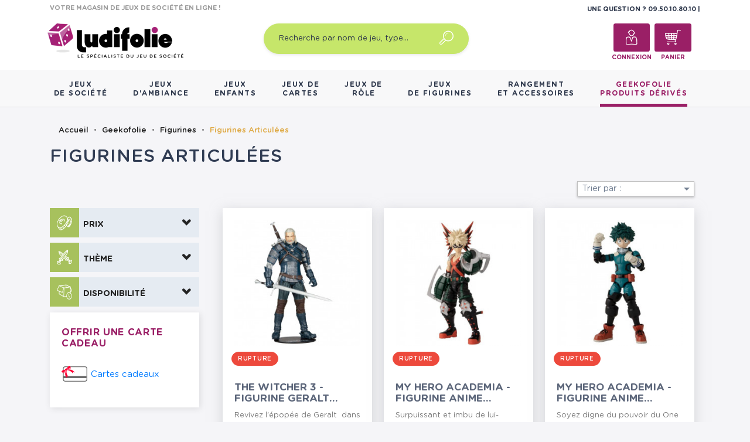

--- FILE ---
content_type: text/html; charset=utf-8
request_url: https://www.ludifolie.com/243-figurines-articulees
body_size: 24944
content:
<!doctype html>
<html lang="fr">

  <head>
    
      
	<meta charset="utf-8">


	<meta http-equiv="x-ua-compatible" content="ie=edge">



	<title>Figurines Articulées</title>
	<meta name="description" content="">
	<meta name="keywords" content="">
        		<link rel="canonical" href="https://www.ludifolie.com/243-figurines-articulees">
    
	<!-- Global site tag (gtag.js) - Google Analytics -->
	<script async src="https://www.googletagmanager.com/gtag/js?id=UA-10831582-1"></script>
	<script>
        window.dataLayer = window.dataLayer || [];

        function gtag() {
            dataLayer.push(arguments);
        }

        gtag('js', new Date());
        gtag('config', 'UA-10831582-1');
	</script>




	<link rel="preload" href="/themes/gmm-ludifolie/assets/fonts/GothamRounded-Medium.woff2" as="font" type="font/woff2" crossorigin>
	<link rel="preload" href="/themes/gmm-ludifolie/assets/fonts/GothamRounded-Bold.woff2" as="font" type="font/woff2" crossorigin>
	<link rel="preload" href="/themes/gmm-ludifolie/assets/fonts/GothamRounded-Book.woff2" as="font" type="font/woff2" crossorigin>
	<link rel="preload" href="/themes/gmm-ludifolie/assets/fonts/GothamRounded-Light.woff2" as="font" type="font/woff2" crossorigin>



	<meta name="viewport" content="width=device-width, initial-scale=1">



	<link rel="icon" type="image/vnd.microsoft.icon" href="/img/favicon.ico?1587476109">
	<link rel="shortcut icon" type="image/x-icon" href="/img/favicon.ico?1587476109">
	<link rel="apple-touch-icon" sizes="180x180" href="https://www.ludifolie.com/themes/gmm-ludifolie/assets/img/apple-touch-icon.png?1587476109">
	<link rel="icon" type="image/png" sizes="32x32" href="https://www.ludifolie.com/themes/gmm-ludifolie/assets/img/favicon-32x32.png?1587476109">
	<link rel="icon" type="image/png" sizes="16x16" href="https://www.ludifolie.com/themes/gmm-ludifolie/assets/img/favicon-16x16.png?1587476109">



      <link rel="stylesheet" href="https://www.ludifolie.com/themes/gmm-ludifolie/assets/cache/theme-e7343a6041.css" type="text/css" media="all">




    

  <script type="text/javascript">
        var ASPath = "\/modules\/pm_advancedsearch4\/";
        var ASSearchUrl = "https:\/\/www.ludifolie.com\/module\/pm_advancedsearch4\/advancedsearch4";
        var as4_orderBySalesAsc = "Meilleures ventes en dernier";
        var as4_orderBySalesDesc = "Meilleures ventes en premier";
        var countdown_timer_theme = "white";
        var iso = "fr";
        var js_file_path = "\/modules\/preorderandnotification\/views\/js\/preorder_product_17.js";
        var labels = {"days":"Days","hours":"Hrs","min":"Min","sec":"Sec"};
        var payplug_ajax_url = "https:\/\/www.ludifolie.com\/module\/payplug\/ajax";
        var po_ajax = "https:\/\/www.ludifolie.com\/preorder";
        var prestashop = {"cart":{"products":[],"totals":{"total":{"type":"total","label":"Total","amount":0,"value":"0,00\u00a0\u20ac"},"total_including_tax":{"type":"total","label":"Total TTC","amount":0,"value":"0,00\u00a0\u20ac"},"total_excluding_tax":{"type":"total","label":"Total HT :","amount":0,"value":"0,00\u00a0\u20ac"}},"subtotals":{"products":{"type":"products","label":"Sous-total","amount":0,"value":"0,00\u00a0\u20ac"},"discounts":null,"shipping":{"type":"shipping","label":"Livraison","amount":0,"value":"gratuit"},"tax":null},"products_count":0,"summary_string":"0 articles","vouchers":{"allowed":1,"added":[]},"discounts":[],"minimalPurchase":0,"minimalPurchaseRequired":""},"currency":{"name":"euro","iso_code":"EUR","iso_code_num":"978","sign":"\u20ac"},"customer":{"lastname":null,"firstname":null,"email":null,"birthday":null,"newsletter":null,"newsletter_date_add":null,"optin":null,"website":null,"company":null,"siret":null,"ape":null,"is_logged":false,"gender":{"type":null,"name":null},"addresses":[]},"language":{"name":"Fran\u00e7ais (French)","iso_code":"fr","locale":"fr-FR","language_code":"fr","is_rtl":"0","date_format_lite":"d\/m\/Y","date_format_full":"d\/m\/Y H:i:s","id":1},"page":{"title":"","canonical":"https:\/\/www.ludifolie.com\/243-figurines-articulees","meta":{"title":"Figurines Articul\u00e9es","description":"","keywords":"","robots":"index"},"page_name":"category","body_classes":{"lang-fr":true,"lang-rtl":false,"country-FR":true,"currency-EUR":true,"layout-left-column":true,"page-category":true,"tax-display-enabled":true,"category-id-243":true,"category-Figurines Articul\u00e9es":true,"category-id-parent-244":true,"category-depth-level-4":true},"admin_notifications":[]},"shop":{"name":"Ludifolie","logo":"\/img\/ludifolie-logo-1536247273.jpg","stores_icon":"\/img\/logo_stores.png","favicon":"\/img\/favicon.ico"},"urls":{"base_url":"https:\/\/www.ludifolie.com\/","current_url":"https:\/\/www.ludifolie.com\/243-figurines-articulees","shop_domain_url":"https:\/\/www.ludifolie.com","img_ps_url":"https:\/\/www.ludifolie.com\/img\/","img_cat_url":"https:\/\/www.ludifolie.com\/img\/c\/","img_lang_url":"https:\/\/www.ludifolie.com\/img\/l\/","img_prod_url":"https:\/\/www.ludifolie.com\/img\/p\/","img_manu_url":"https:\/\/www.ludifolie.com\/img\/m\/","img_sup_url":"https:\/\/www.ludifolie.com\/img\/su\/","img_ship_url":"https:\/\/www.ludifolie.com\/img\/s\/","img_store_url":"https:\/\/www.ludifolie.com\/img\/st\/","img_col_url":"https:\/\/www.ludifolie.com\/img\/co\/","img_url":"https:\/\/www.ludifolie.com\/themes\/gmm-ludifolie\/assets\/img\/","css_url":"https:\/\/www.ludifolie.com\/themes\/gmm-ludifolie\/assets\/css\/","js_url":"https:\/\/www.ludifolie.com\/themes\/gmm-ludifolie\/assets\/js\/","pic_url":"https:\/\/www.ludifolie.com\/upload\/","pages":{"address":"https:\/\/www.ludifolie.com\/adresse","addresses":"https:\/\/www.ludifolie.com\/adresses","authentication":"https:\/\/www.ludifolie.com\/connexion","cart":"https:\/\/www.ludifolie.com\/panier","category":"https:\/\/www.ludifolie.com\/index.php?controller=category","cms":"https:\/\/www.ludifolie.com\/index.php?controller=cms","contact":"https:\/\/www.ludifolie.com\/nous-contacter","discount":"https:\/\/www.ludifolie.com\/reduction","guest_tracking":"https:\/\/www.ludifolie.com\/suivi-commande-invite","history":"https:\/\/www.ludifolie.com\/historique-commandes","identity":"https:\/\/www.ludifolie.com\/identite","index":"https:\/\/www.ludifolie.com\/","my_account":"https:\/\/www.ludifolie.com\/mon-compte","order_confirmation":"https:\/\/www.ludifolie.com\/confirmation-commande","order_detail":"https:\/\/www.ludifolie.com\/index.php?controller=order-detail","order_follow":"https:\/\/www.ludifolie.com\/suivi-commande","order":"https:\/\/www.ludifolie.com\/commande","order_return":"https:\/\/www.ludifolie.com\/index.php?controller=order-return","order_slip":"https:\/\/www.ludifolie.com\/avoirs","pagenotfound":"https:\/\/www.ludifolie.com\/page-introuvable","password":"https:\/\/www.ludifolie.com\/recuperation-mot-de-passe","pdf_invoice":"https:\/\/www.ludifolie.com\/index.php?controller=pdf-invoice","pdf_order_return":"https:\/\/www.ludifolie.com\/index.php?controller=pdf-order-return","pdf_order_slip":"https:\/\/www.ludifolie.com\/index.php?controller=pdf-order-slip","prices_drop":"https:\/\/www.ludifolie.com\/promotions","product":"https:\/\/www.ludifolie.com\/index.php?controller=product","search":"https:\/\/www.ludifolie.com\/recherche","sitemap":"https:\/\/www.ludifolie.com\/sitemap","stores":"https:\/\/www.ludifolie.com\/magasins","supplier":"https:\/\/www.ludifolie.com\/fournisseur","register":"https:\/\/www.ludifolie.com\/connexion?create_account=1","order_login":"https:\/\/www.ludifolie.com\/commande?login=1"},"alternative_langs":{"fr":"https:\/\/www.ludifolie.com\/243-figurines-articulees"},"theme_assets":"\/themes\/gmm-ludifolie\/assets\/","actions":{"logout":"https:\/\/www.ludifolie.com\/?mylogout="},"no_picture_image":{"bySize":{"small_default":{"url":"https:\/\/www.ludifolie.com\/img\/p\/fr-default-small_default.jpg","width":98,"height":98},"cart_default":{"url":"https:\/\/www.ludifolie.com\/img\/p\/fr-default-cart_default.jpg","width":125,"height":125},"home_default":{"url":"https:\/\/www.ludifolie.com\/img\/p\/fr-default-home_default.jpg","width":250,"height":250},"large_default":{"url":"https:\/\/www.ludifolie.com\/img\/p\/fr-default-large_default.jpg","width":300,"height":300},"medium_default":{"url":"https:\/\/www.ludifolie.com\/img\/p\/fr-default-medium_default.jpg","width":452,"height":452},"thickbox_default":{"url":"https:\/\/www.ludifolie.com\/img\/p\/fr-default-thickbox_default.jpg","width":1024,"height":1024}},"small":{"url":"https:\/\/www.ludifolie.com\/img\/p\/fr-default-small_default.jpg","width":98,"height":98},"medium":{"url":"https:\/\/www.ludifolie.com\/img\/p\/fr-default-large_default.jpg","width":300,"height":300},"large":{"url":"https:\/\/www.ludifolie.com\/img\/p\/fr-default-thickbox_default.jpg","width":1024,"height":1024},"legend":""}},"configuration":{"display_taxes_label":true,"is_catalog":false,"show_prices":true,"opt_in":{"partner":true},"quantity_discount":{"type":"discount","label":"Remise"},"voucher_enabled":1,"return_enabled":0},"field_required":[],"breadcrumb":{"links":[{"title":"Accueil","url":"https:\/\/www.ludifolie.com\/"},{"title":"Geekofolie","url":"https:\/\/www.ludifolie.com\/179-geekofolie"},{"title":"Figurines","url":"https:\/\/www.ludifolie.com\/244-figurines"},{"title":"Figurines Articul\u00e9es","url":"https:\/\/www.ludifolie.com\/243-figurines-articulees"}],"count":4},"link":{"protocol_link":"https:\/\/","protocol_content":"https:\/\/"},"time":1766159328,"static_token":"95e5f135705bc756c3e951c1764ebfcf","token":"fcec06fcba584aca823d3dfca157b244"};
        var psv = "17";
        var xhr_js_path = "\/modules\/preorderandnotification\/views\/js\/preorder_xhr.js";
      </script>
    <script>console.log('ludifddd');</script>



    	<!-- MODULE PM_AdvancedTopMenu || Presta-Module.com -->
<!--[if lt IE 8]>
<script type="text/javascript" src="https://www.ludifolie.com/modules/pm_advancedtopmenu/js/pm_advancedtopmenuiefix.js"></script>
<![endif]-->
<script type="text/javascript">
		var adtm_isToggleMode = false;
		var adtm_menuHamburgerSelector = "#menu-icon, .menu-icon";
</script>
<!-- /MODULE PM_AdvancedTopMenu || Presta-Module.com -->

<script type="text/javascript" data-keepinline="true">
	// instantiate object
			var oGsr = {};
		var bt_msgs = {"delay":"Vous n'avez pas rempli un entier l'option d\u00e9calage","fbId":"Vous n'avez pas rempli un entier l'option Facebook app ID","fbsecret":"Vous n'avez pas rempli l'option Facebook secret","reviewDate":"Vous n'avez pas rempli la date de l'avis","title":"Vous n'avez pas rempli le titre","comment":"Vous n'avez pas rempli le commentaire","report":"Vous n'avez pas rempli le commentaire associ\u00e9 \u00e0 l'avis abusif","rating":"Vous n'avez pas s\u00e9lectionn\u00e9 de note pour l'avis","checkreview":"Vous n'avez pas s\u00e9lectionn\u00e9 d'avis","email":"Vous n'avez pas rempli votre adresse e-mail","status":"Vous n'avez pas s\u00e9lectionn\u00e9 de statut","vouchercode":"Vous n'avez pas rempli le code de r\u00e9duction","voucheramount":"Vous avez laiss\u00e9 0 comme valeur pour le bon de r\u00e9duction","voucherminimum":"Le montant minimum n'est pas un num\u00e9rique","vouchermaximum":"La quantit\u00e9 maximum n'est pas un num\u00e9rique","vouchervalidity":"Vous avez laiss\u00e9 0 pour la dur\u00e9e de validit\u00e9","importMatching":"Vous n'avez pas rempli le nombre de colonnes","reviewModerationTxt":{"1":"Vous n'avez pas rempli votre texte juridique pour utiliser une mod\u00e9ration pour la langue Fran\u00e7ais (French). Cliquez sur la liste d\u00e9roulante des langues afin de remplir correctement les champs dans chaque langue"},"reviewModifyTxt":{"1":"Vous n'avez pas rempli votre texte juridique pour utiliser un outil de modification d'avis pour la langue Fran\u00e7ais (French). Cliquez sur la liste d\u00e9roulante des langues afin de remplir correctement les champs dans chaque langue"},"emailTitle":{"1":"Vous n'avez pas rempli le titre ou le texte avec la langue Fran\u00e7ais (French). Cliquez sur la liste d\u00e9roulante des langues afin de remplir correctement les champs dans chaque langue"},"emaillCategory":{"1":"Vous n'avez pas rempli le label de la cat\u00e9gorie avec la langue Fran\u00e7ais (French). Cliquez sur la liste d\u00e9roulante des langues afin de remplir correctement les champs dans chaque langue"},"emaillProduct":{"1":"Vous n'avez pas rempli le label du produit avec la langue Fran\u00e7ais (French). Cliquez sur la liste d\u00e9roulante des langues afin de remplir correctement les champs dans chaque langue"},"emaillSentence":{"1":"Vous n'avez pas rempli la phrase personnalis\u00e9 du corps de tetxe avec la langue Fran\u00e7ais (French). Cliquez sur la liste d\u00e9roulante des langues afin de remplir correctement les champs dans chaque langue"}};
		var bt_sImgUrl = '/modules/gsnippetsreviews/views/img/';
		var bt_sWebService = '/modules/gsnippetsreviews/ws-gsnippetsreviews.php?bt_token=3fdf871f2d73a99a5cc5b70623982830';
		var sGsrModuleName = 'gsr';
		var bt_aFancyReviewForm = {};
		var bt_aFancyReviewTabForm = {};
		var bt_oScrollTo = {};
		bt_oScrollTo.execute = false;
		var bt_oUseSocialButton = {};
		var bt_oActivateReviewTab = {};
		bt_oActivateReviewTab.run = false;
		var bt_oDeactivateReviewTab = {};
		bt_oDeactivateReviewTab.run = false;
		var bt_aReviewReport = new Array();
		var bt_oCallback = {};
		bt_oCallback.run = false;
		var bt_aStarsRating = new Array();
		var bt_oBxSlider = {};
		bt_oBxSlider.run = false;
							
				
									</script><script type="text/javascript">var SdsJsOnLoadActions = [];window.onload=function(){ $.each(SdsJsOnLoadActions, function(k, func){ func.call(); }); };</script>  <!-- START OF DOOFINDER ADD TO CART SCRIPT -->
  <script>
    document.addEventListener('doofinder.cart.add', function(event) {

      const checkIfCartItemHasVariation = (cartObject) => {
        return (cartObject.item_id === cartObject.grouping_id) ? false : true;
      }

      /**
      * Returns only ID from string
      */
      const sanitizeVariationID = (variationID) => {
        return variationID.replace(/\D/g, "")
      }

      doofinderManageCart({
        cartURL          : "https://www.ludifolie.com/panier",  //required for prestashop 1.7, in previous versions it will be empty.
        cartToken        : "95e5f135705bc756c3e951c1764ebfcf",
        productID        : checkIfCartItemHasVariation(event.detail) ? event.detail.grouping_id : event.detail.item_id,
        customizationID  : checkIfCartItemHasVariation(event.detail) ? sanitizeVariationID(event.detail.item_id) : 0,   // If there are no combinations, the value will be 0
        quantity         : event.detail.amount,
        statusPromise    : event.detail.statusPromise,
        itemLink         : event.detail.link,
        group_id         : event.detail.group_id
      });
    });
  </script>
  <!-- END OF DOOFINDER ADD TO CART SCRIPT -->

  <!-- START OF DOOFINDER UNIQUE SCRIPT -->
  <script data-keepinline>
    
    (function(w, k) {w[k] = window[k] || function () { (window[k].q = window[k].q || []).push(arguments) }})(window, "doofinderApp")
    

    // Custom personalization:
    doofinderApp("config", "language", "fr");
    doofinderApp("config", "currency", "EUR");
  </script>
  <script src="https://eu1-config.doofinder.com/2.x/20c7e6d9-a347-493a-ba36-069015fef1ec.js" async></script>
  <!-- END OF DOOFINDER UNIQUE SCRIPT -->
<script type="text/javascript">
var id_order 				= false;
var baseDir					= "https://www.ludifolie.com/";
var PS_VERSION 				= parseInt("1");
var PS_REWRITING_SETTINGS 	= parseInt("1");
var token 					= "fcec06fcba584aca823d3dfca157b244";
var js_path					= "/modules/preorderandnotification/views/js/preorder_product_17.js"

// labels
var ok_label        		= "Ok";
var invalid_qty_label 		= "Quantité invalide";
var preorder_label 			= "Précommande disponible";
var added_success_text 		= "Le produit a été précommandé avec succès";
var login_notice			= "Vous devez vous connecter pour recevoir les notifications";
var sub_label				= "Inscription effectuée.";
var unsub_label				= "Désinscription enregistrée.";
var added_error_text 		= "La limite de précommande a été atteinte pour ce produit.";
var po_ajax                 = "https://www.ludifolie.com/preorder";
var fmmgifloader			= document.getElementById('loadingAnim');
var productAvailableForOrder = 0;
var isProdAvForOrder		= productAvailableForOrder;
var isSimpleProduct			= 0;
var _pre_id_attr = 0;
var IDproduct = 0;

</script>

    <script async type="text/javascript" src="https://cdn.cartsguru.io/17699251-d57f-442b-863c-71029a3e058e/c.js"></script>
    <script async type="text/javascript">
        document.addEventListener("DOMContentLoaded", function(event) {
            prestashop.on(
                'updatedCart',
                function (event) {
                    $.post('./index.php?fc=module&module=cartsguru&controller=ajax&method=getTracker&token=95e5f135705bc756c3e951c1764ebfcf')
                        .then((resp) => {
                                document.querySelector('div#tracker').innerHTML = resp.tracker;
                            }
                        );
                }
            );
        });
    </script>

  <div id="tracker">
    <script async type="text/javascript">
  window.cgTrackParams = window.cgTrackParams || {};
    window.cgTrackParams.cart = window.atob(`ZmFsc2U=`);
    </script>
  </div>






    
  </head>

  <body id="category" class="lang-fr country-fr currency-eur layout-left-column page-category tax-display-enabled category-id-243 category-figurines-articulees category-id-parent-244 category-depth-level-4">

    
      
    

    
      <div class="d-none btn-mobile-wrapper btn-mobile btn-menu focus" id="close-mobile-menu">
  <i class="icon-close"></i>
</div>
<div id="mobile_top_menu_wrapper" class="d-lg-none">
  <div class="mobile-menu">
    <div id="_mobile_gmm_shoptitle" class="mb-3"></div>
    <div id="_mobile_customer_buttons" class="mb-3"></div>
    <div id="_mobile_menu_link" class="mb-3 text-center"></div>
        <div class="js-top-menu mobile" id="_mobile_top_menu"></div>
    <div class="js-top-menu-bottom">
    </div>
  </div>
</div>
    

    <main id="main-page">
      
              

      <header id="header">
        
          
  <div class="header-banner">
    
  </div>



  <nav class="header-nav">
   <script>console.log('ludifdd');</script>
    <div class="container">
      <div class="col-12">
        <div id="_mobile_search_widget"></div>
      </div>
    </div>
    <div class="container">
        <div class="row d-flex">
          <div id="_desktop_gmm_shoptitle" class="col-md-4 pt-1">
  <p class="shoptitle align-self-center">VOTRE MAGASIN DE JEUX DE SOCIÉTÉ EN LIGNE !</p>
</div>
<div class="offset-md-4 col-md-4 text-right pt-1">
<div id="_desktop_contact_link" class="d-inline">
  <div id="contact-link" class="d-inline">
                Une question ? <span>09.50.10.80.10  </span>
      </div>
</div>

        </div>

        <div class="row position-relative w-100">
          <!-- Block search module TOP -->
<div class="col-sm-12 col-lg-3 text-center" id="_desktop_logo">
  <a href="https://www.ludifolie.com/">
    <img class="logo img-responsive" src="/img/ludifolie-logo-1536247273.jpg" alt="Ludifolie">
  </a>
</div>
<div id="_desktop_search_widget" class="col-md-4 offset-md-1 col-sm-12">
		<div id="search_widget" class="search-widget" data-search-controller-url="//www.ludifolie.com/recherche">
		<form method="get" action="//www.ludifolie.com/recherche">
			<input type="hidden" name="controller" value="search">
			<input type="text" name="s" value="" placeholder="Recherche par nom de jeu, type&hellip;" aria-label="Recherche par nom de jeu, type&hellip;">
			<button type="submit">
				<span class="icon-search"></span>
	      <span class="d-none">Recherche par nom de jeu, type&hellip;</span>
			</button>
		</form>
	</div>
</div>


<!-- /Block search module TOP -->
<div id="_desktop_customer_buttons" class="offset-md-1 col-md-3 text-right">
  <div id="_desktop_user_info" class="d-inline-block">
    <div class="user-info">
              <a
          href="https://www.ludifolie.com/mon-compte"
          title="Identifiez-vous"
          rel="nofollow"
          class="header-btn"
        >
          <span class="icon-account"></span>
          <span class="header-btn-text hidden-sm-down">Connexion</span>
        </a>
          </div>
  </div>
<div id="_desktop_cart" class="d-inline-block">
  <div class="blockcart cart-preview inactive" data-refresh-url="//www.ludifolie.com/module/ps_shoppingcart/ajax">
      <a rel="nofollow" href="//www.ludifolie.com/panier?action=show" class="header-btn">
      
       			<span class="icon-cart">
			<span class="cart-products-count"></span>
		</span>
		      
       <span class="header-btn-text hidden-sm-down">Panier</span>
      </a>
  </div>
</div>

          </div>
          <div class="d-block d-lg-none mobile mobile-actions">
            <div class="btn-mobile-wrapper btn-mobile" id="open-mobile-menu">
              <i class="material-icons">menu</i>
            </div>
          </div>
        </div>
    </div>
  </nav>



  <div class="header-top d-none d-lg-block">
    <div class="container">
       <div class="row">
        <div class="col-md-10 col-sm-12 position-static">
          <div class="row">
            
            <div class="clearfix"></div>
          </div>
        </div>
      </div>
    </div>
  </div>
  <!-- MODULE PM_AdvancedTopMenu || Presta-Module.com -->
<div id="_desktop_top_menu" class="adtm_menu_container">
	<div id="adtm_menu" data-activate-menu-id=".advtm_menu_actif_69456c4939e55" data-activate-menu-type="element" data-open-method="1" data-sticky="1">
		<nav id="adtm_menu_inner" class="clearfix advtm_open_on_hover">
			<ul id="menu" class="container">
								<li class="li-niveau1 advtm_menu_toggle">
					<a class="a-niveau1 adtm_toggle_menu_button"><span class="advtm_menu_span adtm_toggle_menu_button_text">Menu</span></a>
				</li>
																		
																																																								<li class="li-niveau1 advtm_menu_1 sub">
													<a href="https://www.ludifolie.com/10-jeux-societe-adulte" title="Jeux
de soci&eacute;t&eacute;"  class=" a-multiline a-niveau1"  data-type="category" data-id="10"><span class="advtm_menu_span advtm_menu_span_1">Jeux<br />
de soci&eacute;t&eacute;</span><!--[if gte IE 7]><!--></a>														<span class="d-lg-none gmm-opener collapsed" data-toggle="collapse" data-target="#collapse1" aria-expanded="true" aria-controls="collapse1"></span>
																								<div class="adtm_sub collapse" id="collapse1" data-parent="#adtm_menu">
													<div class="columnWrapTable">
							<div class="row columnWrapInner">
																																							<div class="col-lg-44 col-lg-3 adtm_column_wrap_td advtm_column_wrap_td_1">
									<div class="adtm_column_wrap advtm_column_wrap_1">
																			<div class="adtm_column_wrap_sizer">&nbsp;</div>
																																																			<span class="column_wrap_title">Quel type ?</span>
																																																																																															<div class="adtm_column adtm_column_2">
																						
																																							
											<ul class="adtm_elements adtm_elements_2 ">
																											
															
																												
												<li class="																														"
												>
																															<a href="https://www.ludifolie.com/18-jeux-de-societe-famille" title="Jeux de plateau famille"  class=""  data-type="category" data-id="18">Jeux de plateau famille</a>															
												</li>
																																																							
															
																												
												<li class="																														"
												>
																															<a href="https://www.ludifolie.com/274-jeux-de-plateau-initie" title="Jeux de plateau initi&eacute;"  class=""  data-type="category" data-id="274">Jeux de plateau initi&eacute;</a>															
												</li>
																																																							
															
																												
												<li class="																														"
												>
																															<a href="https://www.ludifolie.com/19-jeux-de-societe-strategie" title="Jeux de plateau expert"  class=""  data-type="category" data-id="19">Jeux de plateau expert</a>															
												</li>
																																																							
															
																												
												<li class="																														"
												>
																															<a href="https://www.ludifolie.com/148-jeux-de-cartes-strategie" title="Jeux de cartes strat&eacute;gie"  class=""  data-type="category" data-id="148">Jeux de cartes strat&eacute;gie</a>															
												</li>
																																																							
															
																												
												<li class="																														"
												>
																															<a href="https://www.ludifolie.com/20-jeu-cooperatif" title="Jeux coop&eacute;ratifs"  class=""  data-type="category" data-id="20">Jeux coop&eacute;ratifs</a>															
												</li>
																																																							
															
																												
												<li class="																														"
												>
																															<a href="https://www.ludifolie.com/88-jeux-de-societe-histoire" title="Jeux d'histoire"  class=""  data-type="category" data-id="88">Jeux d'histoire</a>															
												</li>
																																																							
															
																												
												<li class="																														"
												>
																															<a href="https://www.ludifolie.com/21-echiquier-en-bois" title="Jeux traditionnels"  class=""  data-type="category" data-id="21">Jeux traditionnels</a>															
												</li>
																																																							
															
																												
												<li class="																														"
												>
																															<a href="https://www.ludifolie.com/22-casse-tetes" title="Casse-t&ecirc;tes"  class=""  data-type="category" data-id="22">Casse-t&ecirc;tes</a>															
												</li>
																																																							
															
																												
												<li class="																														"
												>
																															<a href="https://www.ludifolie.com/23-jeux-de-societe-reflexion" title="Jeux de r&eacute;flexion / Jeux abstraits"  class=""  data-type="category" data-id="23">Jeux de r&eacute;flexion / Jeux abstraits</a>															
												</li>
																																																							
															
																												
												<li class="																														"
												>
																															<a href="https://www.ludifolie.com/24-jeu-surdimensionnes" title="Jeux g&eacute;ants / surdimensionn&eacute;s"  class=""  data-type="category" data-id="24">Jeux g&eacute;ants / surdimensionn&eacute;s</a>															
												</li>
																																																				</ul>
																																	</div>
																																																</div>
								</div>
																																															<div class="col-lg adtm_column_wrap_td advtm_column_wrap_td_2">
									<div class="adtm_column_wrap advtm_column_wrap_2">
																			<div class="adtm_column_wrap_sizer">&nbsp;</div>
																																																			<span class="column_wrap_title">Avec qui ?</span>
																																																																																															<div class="adtm_column adtm_column_3">
																						
																																							
											<ul class="adtm_elements adtm_elements_3 ">
																											
															
																												
												<li class="																														"
												>
																															<a href="https://www.ludifolie.com/26-jeux-de-societe-solo" title="Jeux solo"  class=""  data-type="category" data-id="26">Jeux solo</a>															
												</li>
																																																							
															
																												
												<li class="																														"
												>
																															<a href="https://www.ludifolie.com/25-jeux-de-societe-2-joueurs" title="Jeux &agrave; deux"  class=""  data-type="category" data-id="25">Jeux &agrave; deux</a>															
												</li>
																																																							
															
																												
												<li class="																														"
												>
																															<a href="https://www.ludifolie.com/27-jeux-de-societe-ado" title="Jeux pour ados"  class=""  data-type="category" data-id="27">Jeux pour ados</a>															
												</li>
																																																				</ul>
																																	</div>
																																																</div>
								</div>
																																															<div class="col-lg adtm_column_wrap_td advtm_column_wrap_td_3">
									<div class="adtm_column_wrap advtm_column_wrap_3">
																			<div class="adtm_column_wrap_sizer">&nbsp;</div>
																																																			<span class="column_wrap_title">Incontournables</span>
																																																																																															<div class="adtm_column adtm_column_4">
																						
																																							
											<ul class="adtm_elements adtm_elements_4 ">
																											
															
																												
												<li class="																														"
												>
																															<a href="https://www.ludifolie.com/28-jeux-de-societe-classique" title="Les grands classiques"  class=""  data-type="category" data-id="28">Les grands classiques</a>															
												</li>
																																																							
															
																												
												<li class="																														"
												>
																															<a href="https://www.ludifolie.com/29-meilleurs-jeux-de-societe" title="Best-sellers"  class=""  data-type="category" data-id="29">Best-sellers</a>															
												</li>
																																																							
															
																												
												<li class="																														"
												>
																															<a href="https://www.ludifolie.com/201-nouveautes-jeux-de-societe" title="Nouveaut&eacute;s"  class=""  data-type="category" data-id="201">Nouveaut&eacute;s</a>															
												</li>
																																																							
															
																												
												<li class="																														"
												>
																															<a href="https://www.ludifolie.com/31-jeux-de-societe-primes" title="Jeux prim&eacute;s"  class=""  data-type="category" data-id="31">Jeux prim&eacute;s</a>															
												</li>
																																																							
															
																												
												<li class="																														"
												>
																															<a href="https://www.ludifolie.com/202-promotions-jeux-de-societe" title="Promotions"  class=""  data-type="category" data-id="202">Promotions</a>															
												</li>
																																																							
															
																												
												<li class="																														"
												>
																															<a href="https://www.ludifolie.com/199-precommandes-jeux-de-societe" title="Pr&eacute;commandes"  class=""  data-type="category" data-id="199">Pr&eacute;commandes</a>															
												</li>
																																																							
															
																												
												<li class="																														"
												>
																															<a href="https://www.ludifolie.com/blog" title="LudiBlog"  class="" >LudiBlog</a>															
												</li>
																																																							
															
																												
												<li class=" item-img																														"
												>
																															<a href="https://www.ludifolie.com/module/giftcard/choicegiftcard" title="Offrir une carte cadeau"  class="" ><img src="//www.ludifolie.com/modules/pm_advancedtopmenu/element_icons/317-fr.png" alt="Offrir une carte cadeau" title="Offrir une carte cadeau" width="24" height="24" class="adtm_menu_icon img-responsive" />Offrir une carte cadeau</a>															
												</li>
																																																				</ul>
																																	</div>
																																																</div>
								</div>
																																															<div class="col-lg adtm_column_wrap_td advtm_column_wrap_td_4">
									<div class="adtm_column_wrap advtm_column_wrap_4">
																			<div class="adtm_column_wrap_sizer">&nbsp;</div>
																																																			<span class="column_wrap_title">Gammes</span>
																																																																																															<div class="adtm_column adtm_column_5">
																						
																																							
											<ul class="adtm_elements adtm_elements_5 ">
																											
															
																												
												<li class="																														"
												>
																															<a href="https://www.ludifolie.com/35-7-wonders" title="7 Wonders"  class=""  data-type="category" data-id="35">7 Wonders</a>															
												</li>
																																																							
															
																												
												<li class="																														"
												>
																															<a href="https://www.ludifolie.com/37-gamme-andor" title="Andor"  class=""  data-type="category" data-id="37">Andor</a>															
												</li>
																																																							
															
																												
												<li class="																														"
												>
																															<a href="https://www.ludifolie.com/33-carcassonne" title="Carcassonne"  class=""  data-type="category" data-id="33">Carcassonne</a>															
												</li>
																																																							
															
																												
												<li class="																														"
												>
																															<a href="https://www.ludifolie.com/32-catan" title="Catan"  class=""  data-type="category" data-id="32">Catan</a>															
												</li>
																																																							
															
																												
												<li class="																														"
												>
																															<a href="https://www.ludifolie.com/277-clank" title="Clank"  class=""  data-type="category" data-id="277">Clank</a>															
												</li>
																																																							
															
																												
												<li class="																														"
												>
																															<a href="https://www.ludifolie.com/278-dice-throne" title="Dice Throne"  class=""  data-type="category" data-id="278">Dice Throne</a>															
												</li>
																																																							
															
																												
												<li class="																														"
												>
																															<a href="https://www.ludifolie.com/36-dixit" title="Dixit"  class=""  data-type="category" data-id="36">Dixit</a>															
												</li>
																																																							
															
																												
												<li class="																														"
												>
																															<a href="https://www.ludifolie.com/38-king-of-tokyo" title="King of Tokyo"  class=""  data-type="category" data-id="38">King of Tokyo</a>															
												</li>
																																																							
															
																												
												<li class="																														"
												>
																															<a href="https://www.ludifolie.com/34-les-aventuriers-du-rail" title="Les Aventuriers du Rail"  class=""  data-type="category" data-id="34">Les Aventuriers du Rail</a>															
												</li>
																																																							
															
																												
												<li class="																														"
												>
																															<a href="https://www.ludifolie.com/116-memoire-44" title="M&eacute;moire 44"  class=""  data-type="category" data-id="116">M&eacute;moire 44</a>															
												</li>
																																																							
															
																												
												<li class="																														"
												>
																															<a href="https://www.ludifolie.com/280-pandemic" title="Pandemic"  class=""  data-type="category" data-id="280">Pandemic</a>															
												</li>
																																																							
															
																												
												<li class="																														"
												>
																															<a href="https://www.ludifolie.com/39-smallworld" title="SmallWorld"  class=""  data-type="category" data-id="39">SmallWorld</a>															
												</li>
																																																							
															
																												
												<li class="																														"
												>
																															<a href="https://www.ludifolie.com/279-unmatched" title="Unmatched"  class=""  data-type="category" data-id="279">Unmatched</a>															
												</li>
																																																							
															
																												
												<li class="																														"
												>
																															<a href="https://www.ludifolie.com/276-villainous" title="Villainous"  class=""  data-type="category" data-id="276">Villainous</a>															
												</li>
																																																				</ul>
																																	</div>
																																																</div>
								</div>
																						</div>
						</div>
												</div>
										</li>
																			
																																																								<li class="li-niveau1 advtm_menu_2 sub">
													<a href="https://www.ludifolie.com/11-jeux-de-societe-ambiance" title="Jeux
d'ambiance"  class=" a-multiline a-niveau1"  data-type="category" data-id="11"><span class="advtm_menu_span advtm_menu_span_2">Jeux<br />
d'ambiance</span><!--[if gte IE 7]><!--></a>														<span class="d-lg-none gmm-opener collapsed" data-toggle="collapse" data-target="#collapse2" aria-expanded="true" aria-controls="collapse2"></span>
																								<div class="adtm_sub collapse" id="collapse2" data-parent="#adtm_menu">
													<div class="columnWrapTable">
							<div class="row columnWrapInner">
																																							<div class="col-lg-44 col-lg-3 adtm_column_wrap_td advtm_column_wrap_td_5">
									<div class="adtm_column_wrap advtm_column_wrap_5">
																			<div class="adtm_column_wrap_sizer">&nbsp;</div>
																																																			<span class="column_wrap_title">Quel type ?</span>
																																																																																															<div class="adtm_column adtm_column_7">
																						
																																							
											<ul class="adtm_elements adtm_elements_7 ">
																											
															
																												
												<li class="																														"
												>
																															<a href="https://www.ludifolie.com/144-cartes-et-petits-jeux" title="Cartes et petits jeux"  class=""  data-type="category" data-id="144">Cartes et petits jeux</a>															
												</li>
																																																							
															
																												
												<li class="																														"
												>
																															<a href="https://www.ludifolie.com/41-jeux-de-societe-culture-generale" title="Questions et connaissances"  class=""  data-type="category" data-id="41">Questions et connaissances</a>															
												</li>
																																																							
															
																												
												<li class="																														"
												>
																															<a href="https://www.ludifolie.com/42-jeux-de-societe-lettres" title="Jeux de lettres et de chiffres"  class=""  data-type="category" data-id="42">Jeux de lettres et de chiffres</a>															
												</li>
																																																							
															
																												
												<li class="																														"
												>
																															<a href="https://www.ludifolie.com/43-jeux-de-societe-rapidite" title="Observation et rapidit&eacute;"  class=""  data-type="category" data-id="43">Observation et rapidit&eacute;</a>															
												</li>
																																																							
															
																												
												<li class="																														"
												>
																															<a href="https://www.ludifolie.com/44-jeux-de-des" title="Jeux de d&eacute;s"  class=""  data-type="category" data-id="44">Jeux de d&eacute;s</a>															
												</li>
																																																							
															
																												
												<li class="																														"
												>
																															<a href="https://www.ludifolie.com/45-jeux-de-societe-reflexion" title="Jeux de communication"  class=""  data-type="category" data-id="45">Jeux de communication</a>															
												</li>
																																																							
															
																												
												<li class="																														"
												>
																															<a href="https://www.ludifolie.com/147-adresses-et-dexterite" title="Jeux d'adresse / dext&eacute;rit&eacute;"  class=""  data-type="category" data-id="147">Jeux d'adresse / dext&eacute;rit&eacute;</a>															
												</li>
																																																							
															
																												
												<li class="																														"
												>
																															<a href="https://www.ludifolie.com/149-jeux-de-dessin" title="Jeux de dessin"  class=""  data-type="category" data-id="149">Jeux de dessin</a>															
												</li>
																																																							
															
																												
												<li class="																														"
												>
																															<a href="https://www.ludifolie.com/203-jeux-de-societe-escape-game" title="Escape Game"  class=""  data-type="category" data-id="203">Escape Game</a>															
												</li>
																																																				</ul>
																																	</div>
																																																</div>
								</div>
																																															<div class="col-lg adtm_column_wrap_td advtm_column_wrap_td_6">
									<div class="adtm_column_wrap advtm_column_wrap_6">
																			<div class="adtm_column_wrap_sizer">&nbsp;</div>
																																																			<span class="column_wrap_title">Avec qui ?</span>
																																																																																															<div class="adtm_column adtm_column_8">
																						
																																							
											<ul class="adtm_elements adtm_elements_8 ">
																											
															
																												
												<li class="																														"
												>
																															<a href="https://www.ludifolie.com/46-jeux-de-societe-famille" title="En famille"  class=""  data-type="category" data-id="46">En famille</a>															
												</li>
																																																							
															
																												
												<li class="																														"
												>
																															<a href="https://www.ludifolie.com/47-jeu-de-societe-ambiance" title="Entre amis"  class=""  data-type="category" data-id="47">Entre amis</a>															
												</li>
																																																							
															
																												
												<li class="																														"
												>
																															<a href="https://www.ludifolie.com/275-en-groupe" title="En groupe"  class=""  data-type="category" data-id="275">En groupe</a>															
												</li>
																																																							
															
																												
												<li class="																														"
												>
																															<a href="https://www.ludifolie.com/48-jeux-pour-adultes" title="Jeux pour adultes"  class=""  data-type="category" data-id="48">Jeux pour adultes</a>															
												</li>
																																																				</ul>
																																	</div>
																																																</div>
								</div>
																						</div>
						</div>
												</div>
										</li>
																			
																																																								<li class="li-niveau1 advtm_menu_3 sub">
													<a href="https://www.ludifolie.com/12-jeux-de-societe-enfant" title="Jeux
enfants"  class=" a-multiline a-niveau1"  data-type="category" data-id="12"><span class="advtm_menu_span advtm_menu_span_3">Jeux<br />
enfants</span><!--[if gte IE 7]><!--></a>														<span class="d-lg-none gmm-opener collapsed" data-toggle="collapse" data-target="#collapse3" aria-expanded="true" aria-controls="collapse3"></span>
																								<div class="adtm_sub collapse" id="collapse3" data-parent="#adtm_menu">
													<div class="columnWrapTable">
							<div class="row columnWrapInner">
																																							<div class="col-lg-44 col-lg-3 adtm_column_wrap_td advtm_column_wrap_td_7">
									<div class="adtm_column_wrap advtm_column_wrap_7">
																			<div class="adtm_column_wrap_sizer">&nbsp;</div>
																																																			<span class="column_wrap_title">A quel âge ?</span>
																																																																																															<div class="adtm_column adtm_column_9">
																						
																																							
											<ul class="adtm_elements adtm_elements_9 ">
																											
															
																												
												<li class="																														"
												>
																															<a href="https://www.ludifolie.com/50-jeux-de-societe-2-ans" title="&Agrave; partir de 2 ans"  class=""  data-type="category" data-id="50">&Agrave; partir de 2 ans</a>															
												</li>
																																																							
															
																												
												<li class="																														"
												>
																															<a href="https://www.ludifolie.com/51-jeux-de-societe-3-ans" title="&Agrave; partir de 3 ans"  class=""  data-type="category" data-id="51">&Agrave; partir de 3 ans</a>															
												</li>
																																																							
															
																												
												<li class="																														"
												>
																															<a href="https://www.ludifolie.com/52-jeux-de-societe-4-ans" title="&Agrave; partir de 4 ans"  class=""  data-type="category" data-id="52">&Agrave; partir de 4 ans</a>															
												</li>
																																																							
															
																												
												<li class="																														"
												>
																															<a href="https://www.ludifolie.com/53-jeux-de-societe-5-ans" title="&Agrave; partir de 5 ans"  class=""  data-type="category" data-id="53">&Agrave; partir de 5 ans</a>															
												</li>
																																																							
															
																												
												<li class="																														"
												>
																															<a href="https://www.ludifolie.com/54-jeux-de-societe-6-ans" title="&Agrave; partir de 6 ans"  class=""  data-type="category" data-id="54">&Agrave; partir de 6 ans</a>															
												</li>
																																																							
															
																												
												<li class="																														"
												>
																															<a href="https://www.ludifolie.com/55-jeux-de-societe-7-ans" title="&Agrave; partir de 7 ans"  class=""  data-type="category" data-id="55">&Agrave; partir de 7 ans</a>															
												</li>
																																																				</ul>
																																	</div>
																																																</div>
								</div>
																																															<div class="col-lg adtm_column_wrap_td advtm_column_wrap_td_8">
									<div class="adtm_column_wrap advtm_column_wrap_8">
																			<div class="adtm_column_wrap_sizer">&nbsp;</div>
																																																			<span class="column_wrap_title">Quel type ?</span>
																																																																																															<div class="adtm_column adtm_column_10">
																						
																																							
											<ul class="adtm_elements adtm_elements_10 ">
																											
															
																												
												<li class="																														"
												>
																															<a href="https://www.ludifolie.com/56-jeux-de-societe-educatif" title="Apprendre en s'amusant"  class=""  data-type="category" data-id="56">Apprendre en s'amusant</a>															
												</li>
																																																							
															
																												
												<li class="																														"
												>
																															<a href="https://www.ludifolie.com/57-jeu-de-societe-familial" title="Jouer en famille"  class=""  data-type="category" data-id="57">Jouer en famille</a>															
												</li>
																																																							
															
																												
												<li class="																														"
												>
																															<a href="https://www.ludifolie.com/58-jeu-enfant-seul" title="Jouer tout seul, comme un grand"  class=""  data-type="category" data-id="58">Jouer tout seul, comme un grand</a>															
												</li>
																																																							
															
																												
												<li class="																														"
												>
																															<a href="https://www.ludifolie.com/150-puzzle-enfant" title="Puzzles"  class=""  data-type="category" data-id="150">Puzzles</a>															
												</li>
																																																				</ul>
																																	</div>
																																																</div>
								</div>
																																															<div class="col-lg adtm_column_wrap_td advtm_column_wrap_td_41">
									<div class="adtm_column_wrap advtm_column_wrap_41">
																			<div class="adtm_column_wrap_sizer">&nbsp;</div>
																																																			<span class="column_wrap_title">Éditeurs</span>
																																																																																															<div class="adtm_column adtm_column_48">
																						
																																							
											<ul class="adtm_elements adtm_elements_48 ">
																											
															
																												
												<li class="																														"
												>
																															<a href="https://www.ludifolie.com/288-bioviva" title="Bioviva"  class=""  data-type="category" data-id="288">Bioviva</a>															
												</li>
																																																							
															
																												
												<li class="																														"
												>
																															<a href="https://www.ludifolie.com/283-djeco" title="Djeco"  class=""  data-type="category" data-id="283">Djeco</a>															
												</li>
																																																							
															
																												
												<li class="																														"
												>
																															<a href="https://www.ludifolie.com/287-goula" title="Goula"  class=""  data-type="category" data-id="287">Goula</a>															
												</li>
																																																							
															
																												
												<li class="																														"
												>
																															<a href="https://www.ludifolie.com/282-haba" title="Haba"  class=""  data-type="category" data-id="282">Haba</a>															
												</li>
																																																							
															
																												
												<li class="																														"
												>
																															<a href="https://www.ludifolie.com/284-headu" title="Headu"  class=""  data-type="category" data-id="284">Headu</a>															
												</li>
																																																							
															
																												
												<li class="																														"
												>
																															<a href="https://www.ludifolie.com/286-loki" title="Loki"  class=""  data-type="category" data-id="286">Loki</a>															
												</li>
																																																							
															
																												
												<li class="																														"
												>
																															<a href="https://www.ludifolie.com/285-smart-games" title="Smart Games"  class=""  data-type="category" data-id="285">Smart Games</a>															
												</li>
																																																				</ul>
																																	</div>
																																																</div>
								</div>
																						</div>
						</div>
												</div>
										</li>
																			
																																																								<li class="li-niveau1 advtm_menu_10 sub">
													<a href="https://www.ludifolie.com/13-jeu-de-cartes" title="Jeux de
cartes"  class=" a-multiline a-niveau1"  data-type="category" data-id="13"><span class="advtm_menu_span advtm_menu_span_10">Jeux de<br />
cartes</span><!--[if gte IE 7]><!--></a>														<span class="d-lg-none gmm-opener collapsed" data-toggle="collapse" data-target="#collapse10" aria-expanded="true" aria-controls="collapse10"></span>
																								<div class="adtm_sub collapse" id="collapse10" data-parent="#adtm_menu">
													<div class="columnWrapTable">
							<div class="row columnWrapInner">
																																							<div class="col-lg-48 col-lg-8 adtm_column_wrap_td advtm_column_wrap_td_16">
									<div class="adtm_column_wrap advtm_column_wrap_16">
																			<div class="adtm_column_wrap_sizer">&nbsp;</div>
																																																																																																				<div class="adtm_column adtm_column_21">
																						
																																							
											<ul class="adtm_elements adtm_elements_21 d-flex flex-wrap no-border">
																											
																														<ul class="adtm_elements adtm_elements_21 mb-4 col-lg-4">
															
																												
												<li class="																														categorie_title"
												>
																															<a href="https://www.ludifolie.com/59-cartes-pokemon" title="Cartes Pok&eacute;mon"  class=""  data-type="category" data-id="59">Cartes Pok&eacute;mon</a>															
												</li>
																																																							
															
																												
												<li class="																														"
												>
																															<a href="https://www.ludifolie.com/60-boosters-et-decks" title="Boosters et Decks"  class=""  data-type="category" data-id="60">Boosters et Decks</a>															
												</li>
																																																							
															
																												
												<li class="																														"
												>
																															<a href="https://www.ludifolie.com/61-coffrets" title="Coffrets"  class=""  data-type="category" data-id="61">Coffrets</a>															
												</li>
																																																							
															
																												
												<li class="																														"
												>
																															<a href="https://www.ludifolie.com/62-protege-cartes" title="Prot&egrave;ge cartes"  class=""  data-type="category" data-id="62">Prot&egrave;ge cartes</a>															
												</li>
																																																							
															
																												
												<li class="																														"
												>
																															<a href="https://www.ludifolie.com/63-classeurs-cartes-pokemon" title="Classeurs"  class=""  data-type="category" data-id="63">Classeurs</a>															
												</li>
																																																							
															
																												
												<li class="																														"
												>
																															<a href="https://www.ludifolie.com/64-peluches" title="Peluches"  class=""  data-type="category" data-id="64">Peluches</a>															
												</li>
																																											</ul>
																																									
																														<ul class="adtm_elements adtm_elements_21 mb-4 col-lg-4">
															
																												
												<li class="																														categorie_title"
												>
																															<a href="https://www.ludifolie.com/65-cartes-magic" title="Cartes Magic"  class=""  data-type="category" data-id="65">Cartes Magic</a>															
												</li>
																																																							
															
																												
												<li class="																														"
												>
																															<a href="https://www.ludifolie.com/66-boosters-magic" title="Boosters"  class=""  data-type="category" data-id="66">Boosters</a>															
												</li>
																																																							
															
																												
												<li class="																														"
												>
																															<a href="https://www.ludifolie.com/67-decks-et-packs-magic" title="Decks et Packs"  class=""  data-type="category" data-id="67">Decks et Packs</a>															
												</li>
																																																							
															
																												
												<li class="																														"
												>
																															<a href="https://www.ludifolie.com/68-protege-cartes-magic" title="Prot&egrave;ge cartes"  class=""  data-type="category" data-id="68">Prot&egrave;ge cartes</a>															
												</li>
																																																							
															
																												
												<li class="																														"
												>
																															<a href="https://www.ludifolie.com/69-classeurs-cartes-magic" title="Classeurs"  class=""  data-type="category" data-id="69">Classeurs</a>															
												</li>
																																											</ul>
																																									
																														<ul class="adtm_elements adtm_elements_21 mb-4 col-lg-4">
															
																												
												<li class="																														categorie_title"
												>
																															<a href="https://www.ludifolie.com/70-cartes-dragon-ball-super" title="Cartes Dragon Ball Super"  class=""  data-type="category" data-id="70">Cartes Dragon Ball Super</a>															
												</li>
																																																							
															
																												
												<li class="																														"
												>
																															<a href="https://www.ludifolie.com/71-boosters" title="Boosters"  class=""  data-type="category" data-id="71">Boosters</a>															
												</li>
																																																							
															
																												
												<li class="																														"
												>
																															<a href="https://www.ludifolie.com/72-starters-et-packs" title="Starters et Packs"  class=""  data-type="category" data-id="72">Starters et Packs</a>															
												</li>
																																																							
															
																												
												<li class="																														"
												>
																															<a href="https://www.ludifolie.com/73-protege-cartes" title="Prot&egrave;ge cartes"  class=""  data-type="category" data-id="73">Prot&egrave;ge cartes</a>															
												</li>
																																																							
															
																												
												<li class="																														"
												>
																															<a href="https://www.ludifolie.com/151-tapis-de-jeux-de-cartes" title="Tapis de jeu"  class=""  data-type="category" data-id="151">Tapis de jeu</a>															
												</li>
																																											</ul>
																																									
																														<ul class="adtm_elements adtm_elements_21 mb-4 col-lg-4">
															
																												
												<li class="																														categorie_title"
												>
																															<a href="https://www.ludifolie.com/74-cartes-yu-gi-oh" title="Cartes Yu-Gi-Oh"  class=""  data-type="category" data-id="74">Cartes Yu-Gi-Oh</a>															
												</li>
																																																							
															
																												
												<li class="																														"
												>
																															<a href="https://www.ludifolie.com/75-boosters-yu-gi-oh" title="Boosters"  class=""  data-type="category" data-id="75">Boosters</a>															
												</li>
																																																							
															
																												
												<li class="																														"
												>
																															<a href="https://www.ludifolie.com/204-decks" title="Decks"  class=""  data-type="category" data-id="204">Decks</a>															
												</li>
																																																							
															
																												
												<li class="																														"
												>
																															<a href="https://www.ludifolie.com/76-coffrets" title="Coffrets"  class=""  data-type="category" data-id="76">Coffrets</a>															
												</li>
																																																							
															
																												
												<li class="																														"
												>
																															<a href="https://www.ludifolie.com/77-protege-cartes-yu-gi-oh" title="Prot&egrave;ge cartes"  class=""  data-type="category" data-id="77">Prot&egrave;ge cartes</a>															
												</li>
																																											</ul>
																																									
																														<ul class="adtm_elements adtm_elements_21 mb-4 col-lg-4">
															
																												
												<li class="																														categorie_title"
												>
																															<a href="https://www.ludifolie.com/152-cartes-final-fantasy" title="Cartes Final Fantasy"  class=""  data-type="category" data-id="152">Cartes Final Fantasy</a>															
												</li>
																																																							
															
																												
												<li class="																														"
												>
																															<a href="https://www.ludifolie.com/153-booster" title="Boosters"  class=""  data-type="category" data-id="153">Boosters</a>															
												</li>
																																																							
															
																												
												<li class="																														"
												>
																															<a href="https://www.ludifolie.com/155-starter-final-fantasy" title="Starters"  class=""  data-type="category" data-id="155">Starters</a>															
												</li>
																																																				</ul>
																																	</div>
																																																</div>
								</div>
																																															<div class="col-lg adtm_column_wrap_td advtm_column_wrap_td_17">
									<div class="adtm_column_wrap advtm_column_wrap_17">
																			<div class="adtm_column_wrap_sizer">&nbsp;</div>
																																																			<span class="column_wrap_title"><a href="https://www.ludifolie.com/156-jeux-de-cartes-evolutifs" title="Jeux de cartes &eacute;volutifs"  class=""  data-type="category" data-id="156">Jeux de cartes &eacute;volutifs</a></span>
																																																																																			<div class="adtm_column adtm_column_22">
																						
																																							
											<ul class="adtm_elements adtm_elements_22 ">
																											
															
																												
												<li class="																														"
												>
																															<a href="https://www.ludifolie.com/80-horreur-a-arkham-jce" title="Horreur &agrave; Arkham JCE"  class=""  data-type="category" data-id="80">Horreur &agrave; Arkham JCE</a>															
												</li>
																																																							
															
																												
												<li class="																														"
												>
																															<a href="https://www.ludifolie.com/78-le-seigneur-des-anneaux-jce" title="Le Seigneur des Anneaux JCE"  class=""  data-type="category" data-id="78">Le Seigneur des Anneaux JCE</a>															
												</li>
																																																							
															
																												
												<li class="																														"
												>
																															<a href="https://www.ludifolie.com/79-la-legende-des-cinq-anneaux-l5r" title="La L&eacute;gende des Cinq Anneaux (L5R)"  class=""  data-type="category" data-id="79">La L&eacute;gende des Cinq Anneaux (L5R)</a>															
												</li>
																																																							
															
																												
												<li class="																														"
												>
																															<a href="https://www.ludifolie.com/81-star-wars-jce" title="Star Wars JCE"  class=""  data-type="category" data-id="81">Star Wars JCE</a>															
												</li>
																																																				</ul>
																																	</div>
																																																</div>
								</div>
																						</div>
						</div>
												</div>
										</li>
																			
																																																								<li class="li-niveau1 advtm_menu_5 sub">
													<a href="https://www.ludifolie.com/87-jeux-de-role-plateau" title="Jeux de
 r&ocirc;le"  class=" a-multiline a-niveau1"  data-type="category" data-id="87"><span class="advtm_menu_span advtm_menu_span_5">Jeux de<br />
 r&ocirc;le</span><!--[if gte IE 7]><!--></a>														<span class="d-lg-none gmm-opener collapsed" data-toggle="collapse" data-target="#collapse5" aria-expanded="true" aria-controls="collapse5"></span>
																								<div class="adtm_sub collapse" id="collapse5" data-parent="#adtm_menu">
													<div class="columnWrapTable">
							<div class="row columnWrapInner">
																																							<div class="col-lg-44 col-lg-3 adtm_column_wrap_td advtm_column_wrap_td_18">
									<div class="adtm_column_wrap advtm_column_wrap_18">
																			<div class="adtm_column_wrap_sizer">&nbsp;</div>
																																																			<span class="column_wrap_title">Univers</span>
																																																																																															<div class="adtm_column adtm_column_24">
																						
																																							
											<ul class="adtm_elements adtm_elements_24 ">
																											
															
																												
												<li class="																														"
												>
																															<a href="https://www.ludifolie.com/89-jeu-de-role-medieval-fantastique" title="M&eacute;di&eacute;val / Fantastique"  class=""  data-type="category" data-id="89">M&eacute;di&eacute;val / Fantastique</a>															
												</li>
																																																							
															
																												
												<li class="																														"
												>
																															<a href="https://www.ludifolie.com/90-jeu-de-figurines-science-fiction" title="Science-fiction"  class=""  data-type="category" data-id="90">Science-fiction</a>															
												</li>
																																																							
															
																												
												<li class="																														"
												>
																															<a href="https://www.ludifolie.com/91-jeu-de-role-fantastique" title="Horreur fantastique"  class=""  data-type="category" data-id="91">Horreur fantastique</a>															
												</li>
																																																							
															
																												
												<li class="																														"
												>
																															<a href="https://www.ludifolie.com/92-jeu-de-figurines-post-apocalyptique" title="Post-apocalyptique"  class=""  data-type="category" data-id="92">Post-apocalyptique</a>															
												</li>
																																																							
															
																												
												<li class="																														"
												>
																															<a href="https://www.ludifolie.com/93-jeu-de-role-cyberpunk" title="Cyberpunk"  class=""  data-type="category" data-id="93">Cyberpunk</a>															
												</li>
																																																							
															
																												
												<li class="																														"
												>
																															<a href="https://www.ludifolie.com/94-jeu-de-societe-contemporain" title="Contemporain"  class=""  data-type="category" data-id="94">Contemporain</a>															
												</li>
																																																				</ul>
																																	</div>
																																																</div>
								</div>
																																															<div class="col-lg adtm_column_wrap_td advtm_column_wrap_td_23">
									<div class="adtm_column_wrap advtm_column_wrap_23">
																			<div class="adtm_column_wrap_sizer">&nbsp;</div>
																																																			<span class="column_wrap_title">Gammes</span>
																																																																																															<div class="adtm_column adtm_column_23">
																						
																																							
											<ul class="adtm_elements adtm_elements_23 ">
																											
															
																												
												<li class="																														"
												>
																															<a href="https://www.ludifolie.com/106-7eme-mer" title="7&egrave;me Mer"  class=""  data-type="category" data-id="106">7&egrave;me Mer</a>															
												</li>
																																																							
															
																												
												<li class="																														"
												>
																															<a href="https://www.ludifolie.com/101-chroniques-oubliees" title="Chroniques Oubli&eacute;es"  class=""  data-type="category" data-id="101">Chroniques Oubli&eacute;es</a>															
												</li>
																																																							
															
																												
												<li class="																														"
												>
																															<a href="https://www.ludifolie.com/104-degenesis" title="Degenesis"  class=""  data-type="category" data-id="104">Degenesis</a>															
												</li>
																																																							
															
																												
												<li class="																														"
												>
																															<a href="https://www.ludifolie.com/105-dragon-age" title="Dragon Age"  class=""  data-type="category" data-id="105">Dragon Age</a>															
												</li>
																																																							
															
																												
												<li class="																														"
												>
																															<a href="https://www.ludifolie.com/95-dungeons-dragons-5" title="Dungeons &amp; Dragons 5"  class=""  data-type="category" data-id="95">Dungeons &amp; Dragons 5</a>															
												</li>
																																																							
															
																												
												<li class="																														"
												>
																															<a href="https://www.ludifolie.com/100-l-anneau-unique" title="L'Anneau unique"  class=""  data-type="category" data-id="100">L'Anneau unique</a>															
												</li>
																																																							
															
																												
												<li class="																														"
												>
																															<a href="https://www.ludifolie.com/97-l-appel-de-cthulhu" title="L'Appel de Cthulhu"  class=""  data-type="category" data-id="97">L'Appel de Cthulhu</a>															
												</li>
																																																							
															
																												
												<li class="																														"
												>
																															<a href="https://www.ludifolie.com/99-les-ombres-d-esteren" title="Les Ombres d'Esteren"  class=""  data-type="category" data-id="99">Les Ombres d'Esteren</a>															
												</li>
																																																							
															
																												
												<li class="																														"
												>
																															<a href="https://www.ludifolie.com/96-pathfinder" title="Pathfinder"  class=""  data-type="category" data-id="96">Pathfinder</a>															
												</li>
																																																							
															
																												
												<li class="																														"
												>
																															<a href="https://www.ludifolie.com/102-shaan-renaissance" title="Shaan Renaissance"  class=""  data-type="category" data-id="102">Shaan Renaissance</a>															
												</li>
																																																							
															
																												
												<li class="																														"
												>
																															<a href="https://www.ludifolie.com/223-shadowrun" title="Shadowrun"  class=""  data-type="category" data-id="223">Shadowrun</a>															
												</li>
																																																							
															
																												
												<li class="																														"
												>
																															<a href="https://www.ludifolie.com/98-star-wars" title="Star Wars"  class=""  data-type="category" data-id="98">Star Wars</a>															
												</li>
																																																							
															
																												
												<li class="																														"
												>
																															<a href="https://www.ludifolie.com/103-vampire-la-mascarade" title="Vampire la Mascarade"  class=""  data-type="category" data-id="103">Vampire la Mascarade</a>															
												</li>
																																																							
															
																												
												<li class="																														"
												>
																															<a href="https://www.ludifolie.com/272-warhammer-fantasy" title="Warhammer Fantasy"  class=""  data-type="category" data-id="272">Warhammer Fantasy</a>															
												</li>
																																																				</ul>
																																	</div>
																																																</div>
								</div>
																																															<div class="col-lg adtm_column_wrap_td advtm_column_wrap_td_22">
									<div class="adtm_column_wrap advtm_column_wrap_22">
																			<div class="adtm_column_wrap_sizer">&nbsp;</div>
																																																			<span class="column_wrap_title">Et aussi...</span>
																																																																																															<div class="adtm_column adtm_column_29">
																						
																																							
											<ul class="adtm_elements adtm_elements_29 ">
																											
															
																												
												<li class="																														"
												>
																															<a href="https://www.ludifolie.com/107-initiation-aux-jeux-de-role" title="Initiation aux Jeux de R&ocirc;le"  class=""  data-type="category" data-id="107">Initiation aux Jeux de R&ocirc;le</a>															
												</li>
																																																							
															
																												
												<li class="																														"
												>
																															<a href="https://www.ludifolie.com/108-livres-dont-vous-etes-le-heros" title="Livres dont Vous &ecirc;tes le h&eacute;ros"  class=""  data-type="category" data-id="108">Livres dont Vous &ecirc;tes le h&eacute;ros</a>															
												</li>
																																																							
															
																												
												<li class="																														"
												>
																															<a href="https://www.ludifolie.com/181-casus-belli" title="Casus Belli"  class=""  data-type="category" data-id="181">Casus Belli</a>															
												</li>
																																																							
															
																												
												<li class="																														"
												>
																															<a href="https://www.ludifolie.com/214-jeu-de-role-magazine" title="Jeu de R&ocirc;le Magazine"  class=""  data-type="category" data-id="214">Jeu de R&ocirc;le Magazine</a>															
												</li>
																																																				</ul>
																																	</div>
																																																</div>
								</div>
																						</div>
						</div>
												</div>
										</li>
																			
																																																								<li class="li-niveau1 advtm_menu_6 sub">
													<a href="https://www.ludifolie.com/15-jeux-de-figurines" title="Jeux
de figurines"  class=" a-multiline a-niveau1"  data-type="category" data-id="15"><span class="advtm_menu_span advtm_menu_span_6">Jeux<br />
de figurines</span><!--[if gte IE 7]><!--></a>														<span class="d-lg-none gmm-opener collapsed" data-toggle="collapse" data-target="#collapse6" aria-expanded="true" aria-controls="collapse6"></span>
																								<div class="adtm_sub collapse" id="collapse6" data-parent="#adtm_menu">
													<div class="columnWrapTable">
							<div class="row columnWrapInner">
																																							<div class="col-lg-44 col-lg-3 adtm_column_wrap_td advtm_column_wrap_td_10">
									<div class="adtm_column_wrap advtm_column_wrap_10">
																			<div class="adtm_column_wrap_sizer">&nbsp;</div>
																																																			<span class="column_wrap_title">Univers</span>
																																																																																															<div class="adtm_column adtm_column_13">
																						
																																							
											<ul class="adtm_elements adtm_elements_13 ">
																											
															
																												
												<li class="																														"
												>
																															<a href="https://www.ludifolie.com/122-jeu-de-figurines-fantasy" title="Fantasy"  class=""  data-type="category" data-id="122">Fantasy</a>															
												</li>
																																																							
															
																												
												<li class="																														"
												>
																															<a href="https://www.ludifolie.com/220-fantastique" title="Fantastique"  class=""  data-type="category" data-id="220">Fantastique</a>															
												</li>
																																																							
															
																												
												<li class="																														"
												>
																															<a href="https://www.ludifolie.com/224-historique" title="Historique"  class=""  data-type="category" data-id="224">Historique</a>															
												</li>
																																																							
															
																												
												<li class="																														"
												>
																															<a href="https://www.ludifolie.com/124-post-apocalyptique" title="Post-apocalyptique"  class=""  data-type="category" data-id="124">Post-apocalyptique</a>															
												</li>
																																																							
															
																												
												<li class="																														"
												>
																															<a href="https://www.ludifolie.com/123-science-fiction" title="Science-fiction"  class=""  data-type="category" data-id="123">Science-fiction</a>															
												</li>
																																																							
															
																												
												<li class="																														"
												>
																															<a href="https://www.ludifolie.com/125-autres" title="Autres"  class=""  data-type="category" data-id="125">Autres</a>															
												</li>
																																																				</ul>
																																	</div>
																																																</div>
								</div>
																																															<div class="col-lg adtm_column_wrap_td advtm_column_wrap_td_11">
									<div class="adtm_column_wrap advtm_column_wrap_11">
																			<div class="adtm_column_wrap_sizer">&nbsp;</div>
																																																			<span class="column_wrap_title">Gammes et extensions</span>
																																																																																															<div class="adtm_column adtm_column_14">
																						
																																							
											<ul class="adtm_elements adtm_elements_14 ">
																											
															
																												
												<li class="																														"
												>
																															<a href="https://www.ludifolie.com/219-blood-bowl" title="Blood Bowl"  class=""  data-type="category" data-id="219">Blood Bowl</a>															
												</li>
																																																							
															
																												
												<li class="																														"
												>
																															<a href="https://www.ludifolie.com/131-conan" title="Conan"  class=""  data-type="category" data-id="131">Conan</a>															
												</li>
																																																							
															
																												
												<li class="																														"
												>
																															<a href="https://www.ludifolie.com/130-descent-voyages-dans-les-tenebres" title="Descent : Voyages dans les T&eacute;n&egrave;bres"  class=""  data-type="category" data-id="130">Descent : Voyages dans les T&eacute;n&egrave;bres</a>															
												</li>
																																																							
															
																												
												<li class="																														"
												>
																															<a href="https://www.ludifolie.com/136-dungeon-saga" title="Dungeon Saga"  class=""  data-type="category" data-id="136">Dungeon Saga</a>															
												</li>
																																																							
															
																												
												<li class="																														"
												>
																															<a href="https://www.ludifolie.com/134-krosmaster-arena" title="Krosmaster Arena"  class=""  data-type="category" data-id="134">Krosmaster Arena</a>															
												</li>
																																																							
															
																												
												<li class="																														"
												>
																															<a href="https://www.ludifolie.com/222-le-trone-de-fer" title="Le Tr&ocirc;ne de Fer"  class=""  data-type="category" data-id="222">Le Tr&ocirc;ne de Fer</a>															
												</li>
																																																							
															
																												
												<li class="																														"
												>
																															<a href="https://www.ludifolie.com/208-rising-sun" title="Rising Sun"  class=""  data-type="category" data-id="208">Rising Sun</a>															
												</li>
																																																							
															
																												
												<li class="																														"
												>
																															<a href="https://www.ludifolie.com/133-star-wars-armada" title="Star Wars : Armada"  class=""  data-type="category" data-id="133">Star Wars : Armada</a>															
												</li>
																																																							
															
																												
												<li class="																														"
												>
																															<a href="https://www.ludifolie.com/135-star-wars-assaut-sur-l-empire" title="Star Wars : Assaut sur l'Empire"  class=""  data-type="category" data-id="135">Star Wars : Assaut sur l'Empire</a>															
												</li>
																																																							
															
																												
												<li class="																														"
												>
																															<a href="https://www.ludifolie.com/221-star-wars-legion" title="Star Wars : L&eacute;gion"  class=""  data-type="category" data-id="221">Star Wars : L&eacute;gion</a>															
												</li>
																																																							
															
																												
												<li class="																														"
												>
																															<a href="https://www.ludifolie.com/132-star-wars-x-wing" title="Star Wars : X-Wing"  class=""  data-type="category" data-id="132">Star Wars : X-Wing</a>															
												</li>
																																																							
															
																												
												<li class="																														"
												>
																															<a href="https://www.ludifolie.com/129-the-walking-dead" title="The Walking Dead"  class=""  data-type="category" data-id="129">The Walking Dead</a>															
												</li>
																																																							
															
																												
												<li class="																														"
												>
																															<a href="https://www.ludifolie.com/126-warhammer" title="Warhammer"  class=""  data-type="category" data-id="126">Warhammer</a>															
												</li>
																																																							
															
																												
												<li class="																														"
												>
																															<a href="https://www.ludifolie.com/127-gamme-zombicide" title="Zombicide"  class=""  data-type="category" data-id="127">Zombicide</a>															
												</li>
																																																							
															
																												
												<li class="																														"
												>
																															<a href="https://www.ludifolie.com/128-gamme-zombicide-black-plague" title="Zombicide Black Plague"  class=""  data-type="category" data-id="128">Zombicide Black Plague</a>															
												</li>
																																																				</ul>
																																	</div>
																																																</div>
								</div>
																																															<div class="col-lg adtm_column_wrap_td advtm_column_wrap_td_12">
									<div class="adtm_column_wrap advtm_column_wrap_12">
																			<div class="adtm_column_wrap_sizer">&nbsp;</div>
																																																			<span class="column_wrap_title">Accessoires</span>
																																																																																															<div class="adtm_column adtm_column_15">
																						
																																							
											<ul class="adtm_elements adtm_elements_15 ">
																											
															
																												
												<li class="																														"
												>
																															<a href="https://www.ludifolie.com/218-peintures" title="Peintures"  class=""  data-type="category" data-id="218">Peintures</a>															
												</li>
																																																							
															
																												
												<li class="																														"
												>
																															<a href="https://www.ludifolie.com/174-tapis-de-jeu" title="Tapis de jeu"  class=""  data-type="category" data-id="174">Tapis de jeu</a>															
												</li>
																																																							
															
																												
												<li class="																														"
												>
																															<a href="https://www.ludifolie.com/206-white-dwarf" title="White Dwarf"  class=""  data-type="category" data-id="206">White Dwarf</a>															
												</li>
																																																							
															
																												
												<li class="																														"
												>
																															<a href="https://www.ludifolie.com/175-accessoires-divers-jeux-de-figurines" title="Accessoires divers"  class=""  data-type="category" data-id="175">Accessoires divers</a>															
												</li>
																																																				</ul>
																																	</div>
																																																</div>
								</div>
																						</div>
						</div>
												</div>
										</li>
																			
																																																								<li class="li-niveau1 advtm_menu_7 sub">
													<a href="https://www.ludifolie.com/16-rangement-jeux-de-societe" title="Rangement 
et accessoires"  class=" a-multiline a-niveau1"  data-type="category" data-id="16"><span class="advtm_menu_span advtm_menu_span_7">Rangement <br />
et accessoires</span><!--[if gte IE 7]><!--></a>														<span class="d-lg-none gmm-opener collapsed" data-toggle="collapse" data-target="#collapse7" aria-expanded="true" aria-controls="collapse7"></span>
																								<div class="adtm_sub collapse" id="collapse7" data-parent="#adtm_menu">
													<div class="columnWrapTable">
							<div class="row columnWrapInner">
																																							<div class="col-lg-44 col-lg-3 adtm_column_wrap_td advtm_column_wrap_td_13">
									<div class="adtm_column_wrap advtm_column_wrap_13">
																			<div class="adtm_column_wrap_sizer">&nbsp;</div>
																																																			<span class="column_wrap_title">Accessoires</span>
																																																																																															<div class="adtm_column adtm_column_16">
																						
																																							
											<ul class="adtm_elements adtm_elements_16 ">
																											
															
																												
												<li class="																														"
												>
																															<a href="https://www.ludifolie.com/138-des-jeu-de-role" title="D&eacute;s et set de d&eacute;s"  class=""  data-type="category" data-id="138">D&eacute;s et set de d&eacute;s</a>															
												</li>
																																																							
															
																												
												<li class="																														"
												>
																															<a href="https://www.ludifolie.com/145-piste-de-des" title="Pistes de d&eacute;s"  class=""  data-type="category" data-id="145">Pistes de d&eacute;s</a>															
												</li>
																																																							
															
																												
												<li class="																														"
												>
																															<a href="https://www.ludifolie.com/139-tapis-de-jeu" title="Tapis de jeu"  class=""  data-type="category" data-id="139">Tapis de jeu</a>															
												</li>
																																																							
															
																												
												<li class="																														"
												>
																															<a href="https://www.ludifolie.com/146-accessoires-divers-jeux-de-societe" title="Accessoires divers"  class=""  data-type="category" data-id="146">Accessoires divers</a>															
												</li>
																																																				</ul>
																																	</div>
																																																</div>
								</div>
																																															<div class="col-lg adtm_column_wrap_td advtm_column_wrap_td_20">
									<div class="adtm_column_wrap advtm_column_wrap_20">
																			<div class="adtm_column_wrap_sizer">&nbsp;</div>
																																																			<span class="column_wrap_title">Protection et rangements</span>
																																																																																															<div class="adtm_column adtm_column_27">
																						
																																							
											<ul class="adtm_elements adtm_elements_27 ">
																											
															
																												
												<li class="																														"
												>
																															<a href="https://www.ludifolie.com/143-protege-carte" title="Prot&egrave;ge cartes"  class=""  data-type="category" data-id="143">Prot&egrave;ge cartes</a>															
												</li>
																																																							
															
																												
												<li class="																														"
												>
																															<a href="https://www.ludifolie.com/141-boites-de-stockage" title="Boites de stockage"  class=""  data-type="category" data-id="141">Boites de stockage</a>															
												</li>
																																																							
															
																												
												<li class="																														"
												>
																															<a href="https://www.ludifolie.com/159-organizer" title="Organizer"  class=""  data-type="category" data-id="159">Organizer</a>															
												</li>
																																																				</ul>
																																	</div>
																																																</div>
								</div>
																																															<div class="col-lg adtm_column_wrap_td advtm_column_wrap_td_27">
									<div class="adtm_column_wrap advtm_column_wrap_27">
																			<div class="adtm_column_wrap_sizer">&nbsp;</div>
																																																			<span class="column_wrap_title">Magazines et livres</span>
																																																																																															<div class="adtm_column adtm_column_37">
																						
																																							
											<ul class="adtm_elements adtm_elements_37 ">
																											
															
																												
												<li class="																														"
												>
																															<a href="https://www.ludifolie.com/181-casus-belli" title="Casus Belli"  class=""  data-type="category" data-id="181">Casus Belli</a>															
												</li>
																																																							
															
																												
												<li class="																														"
												>
																															<a href="https://www.ludifolie.com/214-jeu-de-role-magazine" title="Jeu de R&ocirc;le Magazine"  class=""  data-type="category" data-id="214">Jeu de R&ocirc;le Magazine</a>															
												</li>
																																																							
															
																												
												<li class="																														"
												>
																															<a href="https://www.ludifolie.com/205-plato" title="Plato"  class=""  data-type="category" data-id="205">Plato</a>															
												</li>
																																																							
															
																												
												<li class="																														"
												>
																															<a href="https://www.ludifolie.com/217-ravage" title="Ravage"  class=""  data-type="category" data-id="217">Ravage</a>															
												</li>
																																																							
															
																												
												<li class="																														"
												>
																															<a href="https://www.ludifolie.com/180-vae-victis" title="Vae Victis"  class=""  data-type="category" data-id="180">Vae Victis</a>															
												</li>
																																																							
															
																												
												<li class="																														"
												>
																															<a href="https://www.ludifolie.com/206-white-dwarf" title="White Dwarf"  class=""  data-type="category" data-id="206">White Dwarf</a>															
												</li>
																																																				</ul>
																																	</div>
																																																</div>
								</div>
																						</div>
						</div>
												</div>
										</li>
																			
																																																								<li class="li-niveau1 advtm_menu_11 sub">
													<a href="https://www.ludifolie.com/179-geekofolie" title="Geekofolie
Produits D&eacute;riv&eacute;s"  class=" a-multiline a-niveau1"  data-type="category" data-id="179"><span class="advtm_menu_span advtm_menu_span_11">Geekofolie<br />
Produits D&eacute;riv&eacute;s</span><!--[if gte IE 7]><!--></a>														<span class="d-lg-none gmm-opener collapsed" data-toggle="collapse" data-target="#collapse11" aria-expanded="true" aria-controls="collapse11"></span>
																								<div class="adtm_sub collapse" id="collapse11" data-parent="#adtm_menu">
													<div class="columnWrapTable">
							<div class="row columnWrapInner">
																																							<div class="col-lg-48 col-lg-8 adtm_column_wrap_td advtm_column_wrap_td_21">
									<div class="adtm_column_wrap advtm_column_wrap_21">
																			<div class="adtm_column_wrap_sizer">&nbsp;</div>
																																																																																																				<div class="adtm_column adtm_column_28">
																						
																																							
											<ul class="adtm_elements adtm_elements_28 d-flex flex-wrap no-border">
																											
																														<ul class="adtm_elements adtm_elements_28 mb-4 col-lg-4">
															
																												
												<li class="																														categorie_title"
												>
																															<a href="https://www.ludifolie.com/244-figurines" title="Figurines"  class=""  data-type="category" data-id="244">Figurines</a>															
												</li>
																																																							
															
																												
												<li class="																														"
												>
																															<a href="https://www.ludifolie.com/233-figurines-collector" title="Figurines Collector"  class=""  data-type="category" data-id="233">Figurines Collector</a>															
												</li>
																																																							
															
																												
												<li class="																														"
												>
																															<a href="https://www.ludifolie.com/243-figurines-articulees" title="Figurines Articul&eacute;es"  class=" advtm_menu_actif advtm_menu_actif_69456c4939e55"  data-type="category" data-id="243">Figurines Articul&eacute;es</a>															
												</li>
																																																							
															
																												
												<li class="																														"
												>
																															<a href="https://www.ludifolie.com/140-figurine-pop-pas-cher" title="Figurines Pop"  class=""  data-type="category" data-id="140">Figurines Pop</a>															
												</li>
																																											</ul>
																																									
																														<ul class="adtm_elements adtm_elements_28 mb-4 col-lg-4">
															
																												
												<li class="																														categorie_title"
												>
																															<a href="https://www.ludifolie.com/245-decoration-murale" title="D&eacute;coration Murale"  class=""  data-type="category" data-id="245">D&eacute;coration Murale</a>															
												</li>
																																																							
															
																												
												<li class="																														"
												>
																															<a href="https://www.ludifolie.com/234-posters-encadres" title="Posters encadr&eacute;s"  class=""  data-type="category" data-id="234">Posters encadr&eacute;s</a>															
												</li>
																																																							
															
																												
												<li class="																														"
												>
																															<a href="https://www.ludifolie.com/246-posters" title="Posters"  class=""  data-type="category" data-id="246">Posters</a>															
												</li>
																																																							
															
																												
												<li class="																														"
												>
																															<a href="https://www.ludifolie.com/247-stickers" title="Stickers"  class=""  data-type="category" data-id="247">Stickers</a>															
												</li>
																																											</ul>
																																									
																														<ul class="adtm_elements adtm_elements_28 mb-4 col-lg-4">
															
																												
												<li class="																														categorie_title"
												>
																															<a href="https://www.ludifolie.com/248-vaisselle-accessoires" title="Vaisselle - Accessoires"  class=""  data-type="category" data-id="248">Vaisselle - Accessoires</a>															
												</li>
																																																							
															
																												
												<li class="																														"
												>
																															<a href="https://www.ludifolie.com/240-mugs" title="Mugs"  class=""  data-type="category" data-id="240">Mugs</a>															
												</li>
																																																							
															
																												
												<li class="																														"
												>
																															<a href="https://www.ludifolie.com/249-bols" title="Bols"  class=""  data-type="category" data-id="249">Bols</a>															
												</li>
																																																							
															
																												
												<li class="																														"
												>
																															<a href="https://www.ludifolie.com/250-verres" title="Verres"  class=""  data-type="category" data-id="250">Verres</a>															
												</li>
																																																							
															
																												
												<li class="																														"
												>
																															<a href="https://www.ludifolie.com/251-assiettes" title="Assiettes"  class=""  data-type="category" data-id="251">Assiettes</a>															
												</li>
																																																							
															
																												
												<li class="																														"
												>
																															<a href="https://www.ludifolie.com/252-divers" title="Divers"  class=""  data-type="category" data-id="252">Divers</a>															
												</li>
																																											</ul>
																																									
																														<ul class="adtm_elements adtm_elements_28 mb-4 col-lg-4">
															
																												
												<li class="																														categorie_title"
												>
																															<a href="https://www.ludifolie.com/242-textile-bagagerie" title="Textile - Bagagerie"  class=""  data-type="category" data-id="242">Textile - Bagagerie</a>															
												</li>
																																																							
															
																												
												<li class="																														"
												>
																															<a href="https://www.ludifolie.com/258-casquettes-et-bonnets" title="Casquettes et bonnets"  class=""  data-type="category" data-id="258">Casquettes et bonnets</a>															
												</li>
																																																							
															
																												
												<li class="																														"
												>
																															<a href="https://www.ludifolie.com/259-echarpes" title="Echarpes"  class=""  data-type="category" data-id="259">Echarpes</a>															
												</li>
																																																							
															
																												
												<li class="																														"
												>
																															<a href="https://www.ludifolie.com/238-sacs-maroquinerie" title="Sacs - Maroquinerie"  class=""  data-type="category" data-id="238">Sacs - Maroquinerie</a>															
												</li>
																																																							
															
																												
												<li class="																														"
												>
																															<a href="https://www.ludifolie.com/261-t-shirts" title="T-shirts"  class=""  data-type="category" data-id="261">T-shirts</a>															
												</li>
																																																							
															
																												
												<li class="																														"
												>
																															<a href="https://www.ludifolie.com/262-parapluies" title="Parapluies"  class=""  data-type="category" data-id="262">Parapluies</a>															
												</li>
																																																							
															
																												
												<li class="																														"
												>
																															<a href="https://www.ludifolie.com/263-divers" title="Divers"  class=""  data-type="category" data-id="263">Divers</a>															
												</li>
																																											</ul>
																																									
																														<ul class="adtm_elements adtm_elements_28 mb-4 col-lg-4">
															
																												
												<li class="																														categorie_title"
												>
																															<a href="https://www.ludifolie.com/264-jeux-jouets" title="Jeux - Jouets"  class=""  data-type="category" data-id="264">Jeux - Jouets</a>															
												</li>
																																																							
															
																												
												<li class="																														"
												>
																															<a href="https://www.ludifolie.com/236-peluches" title="Peluches"  class=""  data-type="category" data-id="236">Peluches</a>															
												</li>
																																																							
															
																												
												<li class="																														"
												>
																															<a href="https://www.ludifolie.com/265-puzzles-a-licence" title="Puzzles &agrave; Licence"  class=""  data-type="category" data-id="265">Puzzles &agrave; Licence</a>															
												</li>
																																																							
															
																												
												<li class="																														"
												>
																															<a href="https://www.ludifolie.com/266-maquettes" title="Maquettes"  class=""  data-type="category" data-id="266">Maquettes</a>															
												</li>
																																																							
															
																												
												<li class="																														"
												>
																															<a href="https://www.ludifolie.com/267-jeux" title="Jeux "  class=""  data-type="category" data-id="267">Jeux </a>															
												</li>
																																																							
															
																												
												<li class="																														"
												>
																															<a href="https://www.ludifolie.com/268-nanoblocks" title="Nanoblocks"  class=""  data-type="category" data-id="268">Nanoblocks</a>															
												</li>
																																											</ul>
																																									
																														<ul class="adtm_elements adtm_elements_28 mb-4 col-lg-4">
															
																												
												<li class="																														categorie_title"
												>
																															<a href="https://www.ludifolie.com/239-accessoires-divers" title="Accessoires Divers"  class=""  data-type="category" data-id="239">Accessoires Divers</a>															
												</li>
																																																							
															
																												
												<li class="																														"
												>
																															<a href="https://www.ludifolie.com/269-porte-cles" title="Porte-cl&eacute;s"  class=""  data-type="category" data-id="269">Porte-cl&eacute;s</a>															
												</li>
																																																							
															
																												
												<li class="																														"
												>
																															<a href="https://www.ludifolie.com/270-pin-s" title="Pin's"  class=""  data-type="category" data-id="270">Pin's</a>															
												</li>
																																																							
															
																												
												<li class="																														"
												>
																															<a href="https://www.ludifolie.com/271-bijoux" title="Bijoux"  class=""  data-type="category" data-id="271">Bijoux</a>															
												</li>
																																											</ul>
																																						</ul>
																																	</div>
																																																</div>
								</div>
																																															<div class="col-lg adtm_column_wrap_td advtm_column_wrap_td_40">
									<div class="adtm_column_wrap advtm_column_wrap_40">
																			<div class="adtm_column_wrap_sizer">&nbsp;</div>
																																																			<span class="column_wrap_title"><a href="https://www.ludifolie.com/253-maison-deco-bureau" title="Maison - D&eacute;co - Bureau"  class=""  data-type="category" data-id="253">Maison - D&eacute;co - Bureau</a></span>
																																																																																			<div class="adtm_column adtm_column_46">
																						
																																							
											<ul class="adtm_elements adtm_elements_46 ">
																											
															
																												
												<li class="																														"
												>
																															<a href="https://www.ludifolie.com/254-lampes" title="Lampes"  class=""  data-type="category" data-id="254">Lampes</a>															
												</li>
																																																							
															
																												
												<li class="																														"
												>
																															<a href="https://www.ludifolie.com/255-coussins" title="Coussins"  class=""  data-type="category" data-id="255">Coussins</a>															
												</li>
																																																							
															
																												
												<li class="																														"
												>
																															<a href="https://www.ludifolie.com/256-tapis-de-souris" title="Tapis de Souris"  class=""  data-type="category" data-id="256">Tapis de Souris</a>															
												</li>
																																																							
															
																												
												<li class="																														"
												>
																															<a href="https://www.ludifolie.com/237-papeterie" title="Papeterie"  class=""  data-type="category" data-id="237">Papeterie</a>															
												</li>
																																																							
															
																												
												<li class="																														"
												>
																															<a href="https://www.ludifolie.com/241-repliques" title="R&eacute;pliques"  class=""  data-type="category" data-id="241">R&eacute;pliques</a>															
												</li>
																																																							
															
																												
												<li class="																														"
												>
																															<a href="https://www.ludifolie.com/235-divers" title="Divers"  class=""  data-type="category" data-id="235">Divers</a>															
												</li>
																																											</ul>
																																						</ul>
																																	</div>
																																																</div>
								</div>
																						</div>
						</div>
												</div>
										</li>
												</ul>
		</nav>
	</div>
</div>
<!-- /MODULE PM_AdvancedTopMenu || Presta-Module.com -->


        
      </header>

      
        
<aside id="notifications">
  <div class="container">
    
    
    
      </div>
</aside>
      

      <section id="wrapper"  class="container" >

        
                    
            <div class="container">
  <nav data-depth="4" class="breadcrumb hidden-sm-down ">
    <ol itemscope itemtype="http://schema.org/BreadcrumbList">
              
          <li itemprop="itemListElement" itemscope itemtype="http://schema.org/ListItem">
            <a itemprop="item" href="https://www.ludifolie.com/">
              <span itemprop="name">Accueil</span>
            </a>
            <meta itemprop="position" content="1">
          </li>
        
              
          <li itemprop="itemListElement" itemscope itemtype="http://schema.org/ListItem">
            <a itemprop="item" href="https://www.ludifolie.com/179-geekofolie">
              <span itemprop="name">Geekofolie</span>
            </a>
            <meta itemprop="position" content="2">
          </li>
        
              
          <li itemprop="itemListElement" itemscope itemtype="http://schema.org/ListItem">
            <a itemprop="item" href="https://www.ludifolie.com/244-figurines">
              <span itemprop="name">Figurines</span>
            </a>
            <meta itemprop="position" content="3">
          </li>
        
              
          <li itemprop="itemListElement" itemscope itemtype="http://schema.org/ListItem">
            <a itemprop="item" href="https://www.ludifolie.com/243-figurines-articulees">
              <span itemprop="name">Figurines Articulées</span>
            </a>
            <meta itemprop="position" content="4">
          </li>
        
          </ol>
  </nav>  
</div>
          
          
                      

    
    <div class="text-sm-center left-title">
      <h1 class="header-category-title">Figurines Articulées</h1>
    </div>


    <div id="">
      
        

    <div id="js-product-list-top" class="row products-selection">

        
            
            <div class="nq-c-SortSelect">
                <div class="row sort-by-row">
                    
                         <div class="col-sm-12 col-xs-12 products-sort-order dropdown">
  <button
    class="d-flex justify-content-between align-items-center pl-2 btn-unstyle select-title"
    rel="nofollow"
    data-toggle="dropdown"
    aria-haspopup="true"
    aria-expanded="false">
       Trier par :
    <i class="material-icons float-xs-right">&#xE5C5;</i>
  </button>
  <div class="dropdown-menu">
                          <a
                rel="nofollow"
                href="https://www.ludifolie.com/243-figurines-articulees?order=product.position.desc"
                class="select-list js-search-link"
                data-field="position"
              >
                Pertinence
              </a>
                                  <a
                rel="nofollow"
                href="https://www.ludifolie.com/243-figurines-articulees?order=product.name.asc"
                class="select-list js-search-link"
                data-field="name"
              >
                Nom, A à Z
              </a>
                                  <a
                rel="nofollow"
                href="https://www.ludifolie.com/243-figurines-articulees?order=product.name.desc"
                class="select-list js-search-link"
                data-field="name"
              >
                Nom, Z à A
              </a>
                                  <a
                rel="nofollow"
                href="https://www.ludifolie.com/243-figurines-articulees?order=product.price.asc"
                class="select-list js-search-link"
                data-field="price"
              >
                Prix, croissant
              </a>
                                  <a
                rel="nofollow"
                href="https://www.ludifolie.com/243-figurines-articulees?order=product.price.desc"
                class="select-list js-search-link"
                data-field="price"
              >
                Prix, décroissant
              </a>
                                  <a
                rel="nofollow"
                href="https://www.ludifolie.com/243-figurines-articulees?order=product.available_date.asc"
                class="select-list js-search-link"
                data-field="available_date"
              >
                Date de sortie
              </a>
                                  <a
                rel="nofollow"
                href="https://www.ludifolie.com/243-figurines-articulees?order=product.date_add.desc"
                class="select-list js-search-link"
                data-field="date_add"
              >
                Date de saisie de fiche
              </a>
              </div>
</div>
                    
                </div>
            </div>
            </div>
      
    </div>

                    
                      <div class="row">
                    
            <div id="left-column" class="col-xs-12 col-sm-12 col-md-3">
            
                              <!-- Module Presta Blog -->
<div class="block-categories">
	<h4 class="title_block">
					Catégories du blog
			</h4>
	<div class="block_content" id="prestablog_catliste">
									<ul class="prestablogtree dhtml">
									<li>
						<p class="catblog_p">
							<a href="https://www.ludifolie.com/blog/focus-c2">
																<strong class="catblog_title">Focus</strong>
															</a>
																					<a class="catblog_desc" href="https://www.ludifolie.com/blog/focus-c2"><br /><span></span></a>						</p>
											</li>
									<li>
						<p class="catblog_p">
							<a href="https://www.ludifolie.com/blog/evenements-c3">
																<strong class="catblog_title">Evénements</strong>
															</a>
																					<a class="catblog_desc" href="https://www.ludifolie.com/blog/evenements-c3"><br /><span></span></a>						</p>
											</li>
									<li>
						<p class="catblog_p">
							<a href="https://www.ludifolie.com/blog/nouveautes-c4">
																<strong class="catblog_title">Nouveautés</strong>
															</a>
																					<a class="catblog_desc" href="https://www.ludifolie.com/blog/nouveautes-c4"><br /><span></span></a>						</p>
											</li>
								</ul>
							<a href="https://www.ludifolie.com/blog" class="btn-primary">Tous les articles</a>	</div>
</div>
<!-- /Module Presta Blog -->

								<div id="PM_ASBlockOutput_1" class="PM_ASBlockOutput PM_ASBlockOutputVertical" data-id-search="1">
		<div id="PM_ASBlock_1" class="card">
							<div class="card-header">
					<span class="PM_ASBlockTitle">Catégories</span>
				</div>
						<div class="card-block">
					<a style="display: none" href="#" class="PM_ASResetSearch">Effacer les filtres</a>
		<form action="https://www.ludifolie.com/module/pm_advancedsearch4/advancedsearch4" method="GET" id="PM_ASForm_1" class="PM_ASForm">
			<div class="PM_ASCriterionsGroupList">
																																								<div id="PM_ASCriterionsGroup_1_15" class="PM_ASCriterionsGroup PM_ASCriterionsGroupPrice ">
						<div id="PM_ASCriterionsOutput_1_15" class="PM_ASCriterionsOutput">
<div id="PM_ASCriterions_1_15" class="PM_ASCriterions PM_ASCriterionsToggleHover">
<p class="PM_ASCriterionsGroupTitle h4" data-toggle="collapse" href="#collapseExample_15" role="button" aria-expanded="false" aria-controls="collapseExample" id="PM_ASCriterionsGroupTitle_1_15" rel="15">
			<img src="/modules/pm_advancedsearch4/search_files/criterions_group/as44914140855c780d6a4d39a.png" alt="Prix" title="Prix" id="PM_ASCriterionsGroupIcon_1_15" class="PM_ASCriterionsGroupIcon" />
		<span class="PM_ASCriterionsGroupName">
		Prix
	</span>
</p>

<div class="PM_ASCriterionsGroupOuter collapse
			" id="collapseExample_15">

				<div class="PM_ASCriterionStepEnable">
														<div
						class="PM_ASCritRange"
						id="PM_ASCritRange1_15"
						data-id-search="1"
						data-id-criterion-group="15"
						data-min="10"
						data-max="310"
						data-step="10"
						data-values="[ 10, 310 ]"
						data-disabled="false"
						data-left-range-sign=""
						data-right-range-sign=""
						data-currency-format="#,##0.00 €"
					></div>
					<span class="PM_ASCritRangeValue" id="PM_ASCritRangeValue1_15">
																					10,00 € - 310,00 €
																		</span>
					<input type="hidden" name="as4c[15][]" id="PM_ASInputCritRange1_15" value="" data-id-criterion-group="15" />
					<script type="text/javascript">
					if (typeof(as4Plugin) != 'undefined') {
						as4Plugin.initSliders();
					}
					</script>
											</div>
		</div>
</div>
<div class="clear"></div>
</div>

				</div>
																																							<div id="PM_ASCriterionsGroup_1_24" class="PM_ASCriterionsGroup PM_ASCriterionsGroupFeature ">
						<div id="PM_ASCriterionsOutput_1_24" class="PM_ASCriterionsOutput">
<div id="PM_ASCriterions_1_24" class="PM_ASCriterions PM_ASCriterionsToggleHover">
<p class="PM_ASCriterionsGroupTitle h4" data-toggle="collapse" href="#collapseExample_24" role="button" aria-expanded="false" aria-controls="collapseExample" id="PM_ASCriterionsGroupTitle_1_24" rel="24">
			<img src="/modules/pm_advancedsearch4/search_files/criterions_group/as410901867435cfa7ac98671e.png" alt="Thème" title="Thème" id="PM_ASCriterionsGroupIcon_1_24" class="PM_ASCriterionsGroupIcon" />
		<span class="PM_ASCriterionsGroupName">
		Thème
	</span>
</p>

<div class="PM_ASCriterionsGroupOuter collapse
			" id="collapseExample_24">

				<div class="PM_ASCriterionStepEnable">
					<select data-id-criterion-group="24" name="as4c[24][]" id="PM_ASCriterionGroupSelect_1_24" class="PM_ASCriterionGroupSelect form-control">
							<option value="">Tous</option>
																												<option value="2434" >Batman</option>
																									<option value="2195" >Cinéma</option>
																									<option value="2343" >DC Comics</option>
																									<option value="3938" >Donjons &amp; Dragons</option>
																									<option value="3529" >Jeu Vidéo</option>
																									<option value="2403" >Manga</option>
																									<option value="3813" >Marvel</option>
																									<option value="3933" >My Hero Academia</option>
																									<option value="3932" >Naruto</option>
																									<option value="2464" >Star Wars</option>
																									<option value="2207" >Warhammer 40 000</option>
						</select>
				</div>
		</div>
</div>
<div class="clear"></div>
</div>

				</div>
																							<div id="PM_ASCriterionsGroup_1_18" class="PM_ASCriterionsGroup PM_ASCriterionsGroupStock ">
						<div id="PM_ASCriterionsOutput_1_18" class="PM_ASCriterionsOutput">
<div id="PM_ASCriterions_1_18" class="PM_ASCriterions PM_ASCriterionsToggleHover">
<p class="PM_ASCriterionsGroupTitle h4" data-toggle="collapse" href="#collapseExample_18" role="button" aria-expanded="false" aria-controls="collapseExample" id="PM_ASCriterionsGroupTitle_1_18" rel="18">
			<img src="/modules/pm_advancedsearch4/search_files/criterions_group/as47370700325cf4e6d8171fd.png" alt="Disponibilité" title="Disponibilité" id="PM_ASCriterionsGroupIcon_1_18" class="PM_ASCriterionsGroupIcon" />
		<span class="PM_ASCriterionsGroupName">
		Disponibilité
	</span>
</p>

<div class="PM_ASCriterionsGroupOuter collapse
			" id="collapseExample_18">

	
			<div class="PM_ASCriterionStepEnable">
					<ul id="PM_ASCriterionGroupCheckbox_1_18" class="PM_ASCriterionGroupCheckbox">
																														
				<li>
					<div class="checkbox">		

		          <span class="custom-checkbox">
            			<input type="checkbox" value="1515" data-id-criterion-group="18" id="as4c_18_1515" name="as4c[18][]"  class="PM_ASCriterionCheckbox"  /> 
		            <span><i class="material-icons checkbox-checked">&#xE5CA;</i></span>
		            <label></label>
		          </span>
					<label for="as4c_18_1515" class="PM_ASLabelCheckbox">
						<a class="PM_ASLabelLink" href="#">
															En stock
																				</a>
					</label>
					</div>				</li>
						</ul>
							</div>
		</div>
</div>
<div class="clear"></div>
</div>

				</div>
																																				</div><!-- .PM_ASCriterionsGroupList -->
									
				<input type="hidden" name="reset_group" value="" />
		
		<input type="hidden" name="id_search" value="1" />
					<input type="hidden" name="id_category_search" value="243" />
										<input type="hidden" name="orderby" disabled="disabled" />
		<input type="hidden" name="n" disabled="disabled" />
				
				</form>
				</div>
	</div>
</div>
						

<div class="block-categories hidden-sm-down">
  <ul class="category-top-menu">
    <li><a class="text-uppercase h6" href="https://www.ludifolie.com/243-figurines-articulees">Figurines Articulées</a></li>
    <li>
  </li>
  </ul>
</div>
<div id="giftcard_block" class="block-giftcard hidden-sm-down">
  <h4 class="text-uppercase h6 hidden-sm-down">Offrir une carte cadeau</h4>
  <p class="block_content link_gift_cards list-block">
		<a  href="https://www.ludifolie.com/module/giftcard/choicegiftcard"  title="Offrir une carte cadeau">Cartes cadeaux</a>
  </p>
</div>
                          </div>
          

          
  <div id="content-wrapper" class="left-column col-xs-12 col-sm-12 col-md-9">
    
    
  <section id="main">
    <section id="products">
      <div class="container">
              <div id="">
          
            <div id="js-product-list">
  <div class="products row">
          
        
  <li class="category-listing product-miniature js-product-miniature col-md-6  col-lg-4 " data-id-product="14057" data-id-product-attribute="0" itemscope itemtype="http://schema.org/Product">
      <span itemprop="mpn" class="d-none">14057</span>
      <span itemprop="sku" class="d-none">the-witcher-3-figurine-geralt-viper-armor</span>

                <span itemprop="brand" class="d-none">McFarlane Toys</span>
      
    <div class="product-miniature-wrapper">
            <div class="thumbnail-container">
        
          <a href="https://www.ludifolie.com/14057-the-witcher-3-figurine-geralt-viper-armor.html" class="thumbnail product-thumbnail">
            <img class="lazyload"
              data-src="https://www.ludifolie.com/28849-home_default/the-witcher-3-figurine-geralt-viper-armor.jpg" loading="lazy"
              alt="The Witcher 3 - Figurine Geralt Viper Armor"
              data-full-size-image-url="https://www.ludifolie.com/28849-thickbox_default/the-witcher-3-figurine-geralt-viper-armor.jpg"
               itemprop="image"            >
          </a>
        

        

      </div>
      <div class="product-description mb-1">
        
          <ul class="product-flags">
                                                  <li class="product-flag out-of-stock">
                <span>
                  Rupture
                </span>
              </li>
                                  </ul>
        
        
          <h3 class="product-title" itemprop="name"><a href="https://www.ludifolie.com/14057-the-witcher-3-figurine-geralt-viper-armor.html" class="display-3">The Witcher 3 - Figurine Geralt Viper Armor</a></h3>
        

        
          <div class="product-desc-short" itemprop="description">
             Revivez l'épopée de  Geralt  dans son armure de vipère dans  The Witcher 3 :...
          </div>
        

        <div class="d-flex flex-wrap">
          
                                <div class="d-none" itemprop="offers" itemscope itemtype="http://schema.org/Offer">
                      <span itemprop="availability" class="d-none">https://schema.org/OutOfStock</span>
                      <span itemprop="price" class="d-none">26.9</span>
                      <span itemprop="priceCurrency" class="d-none">EUR</span>
                      <span itemprop="priceValidUntil" class="d-none">2020-01-01</span>
                      <span itemprop="url" class="d-none">https://www.ludifolie.com/14057-the-witcher-3-figurine-geralt-viper-armor.html</span>
                  </div>
              
                          <div class="product-price-and-shipping mr-auto">

                

                <span class="sr-only">Prix</span>
                <span class="price">26,90 €</span>

                
                

              
            </div>
                  

        
          	<!-- GSR - Product list reviews -->
			<div id="gsr-review-list" class="gsr-text-center ml-auto  gsr-review-stars-1611">

			
							<div class="gsr-col-lg-12 gsr-text-center bg-white">
															<div class="d-flex justify-content-between align-items-center">
						<div class="gsr-stars-wrapper gsr-col-lg-12 rating-star-yellow">
															<input type="radio" value="1" /><label class=" list-front rating-star-size-090" for="rating1" title="1"></label>
															<input type="radio" value="2" /><label class=" list-front rating-star-size-090" for="rating2" title="2"></label>
															<input type="radio" value="3" /><label class=" list-front rating-star-size-090" for="rating3" title="3"></label>
															<input type="radio" value="4" /><label class=" list-front rating-star-size-090" for="rating4" title="4"></label>
															<input type="radio" value="5" /><label class=" list-front rating-star-size-090" for="rating5" title="5"></label>
													</div>
						<div class="gsr-links-wrapper col-lg-5 text-right">
							<a href="#onglets" class="gsr-links gsr-link-read gsr-smooth-scroll-link d-block w-100">Lire ou &eacute;crire un avis</a>
						</div>
					</div>
														</div>
					</div>
			<div class="gsr-clr_20"></div>
	<!-- /GSR - Product list reviews -->

        
        </div>
      </div>

      
      <form action="https://www.ludifolie.com/panier" method="post" id="add-to-cart-or-refresh">
          <input type="hidden" name="token" value="95e5f135705bc756c3e951c1764ebfcf">
          <input type="hidden" name="id_product" value="14057" id="product_page_product_id">
          <input type="hidden" name="id_customization" value="" id="product_customization_id">
          
          <button href="" 
             class="listing-product-add-to-cart d-flex align-items-center btn-block"
             data-button-action="add-to-cart"
             type="submit"
                          disabled
                      >
            <span class="icon-container d-inline-flex align-items-center justify-content-center">
                <span class="icon-cart"></span>
            </span>
            <span class="text-container d-inline-flex align-items-center justify-content-center">
                <span>Ajouter au panier</span>
            </span>
          </button>

        </form>

      

    </div>
  </li>

      
          
        
  <li class="category-listing product-miniature js-product-miniature col-md-6  col-lg-4 " data-id-product="14056" data-id-product-attribute="0" itemscope itemtype="http://schema.org/Product">
      <span itemprop="mpn" class="d-none">14056</span>
      <span itemprop="sku" class="d-none">my-hero-academia-figurine-anime-heroes-bakugo</span>

                <span itemprop="brand" class="d-none">Bandai</span>
      
    <div class="product-miniature-wrapper">
            <div class="thumbnail-container">
        
          <a href="https://www.ludifolie.com/14056-my-hero-academia-figurine-anime-heroes-bakugo.html" class="thumbnail product-thumbnail">
            <img class="lazyload"
              data-src="https://www.ludifolie.com/28843-home_default/my-hero-academia-figurine-anime-heroes-bakugo.jpg" loading="lazy"
              alt="My Hero Academia - Figurine Anime Heroes Bakugo"
              data-full-size-image-url="https://www.ludifolie.com/28843-thickbox_default/my-hero-academia-figurine-anime-heroes-bakugo.jpg"
               itemprop="image"            >
          </a>
        

        

      </div>
      <div class="product-description mb-1">
        
          <ul class="product-flags">
                                                  <li class="product-flag out-of-stock">
                <span>
                  Rupture
                </span>
              </li>
                                  </ul>
        
        
          <h3 class="product-title" itemprop="name"><a href="https://www.ludifolie.com/14056-my-hero-academia-figurine-anime-heroes-bakugo.html" class="display-3">My Hero Academia - Figurine Anime Heroes Bakugo</a></h3>
        

        
          <div class="product-desc-short" itemprop="description">
             Surpuissant et imbu de lui-même, déchainez la puissance de  Katsuki Bakugo...
          </div>
        

        <div class="d-flex flex-wrap">
          
                                <div class="d-none" itemprop="offers" itemscope itemtype="http://schema.org/Offer">
                      <span itemprop="availability" class="d-none">https://schema.org/OutOfStock</span>
                      <span itemprop="price" class="d-none">29.9</span>
                      <span itemprop="priceCurrency" class="d-none">EUR</span>
                      <span itemprop="priceValidUntil" class="d-none">2020-01-01</span>
                      <span itemprop="url" class="d-none">https://www.ludifolie.com/14056-my-hero-academia-figurine-anime-heroes-bakugo.html</span>
                  </div>
              
                          <div class="product-price-and-shipping mr-auto">

                

                <span class="sr-only">Prix</span>
                <span class="price">29,90 €</span>

                
                

              
            </div>
                  

        
          	<!-- GSR - Product list reviews -->
			<div id="gsr-review-list" class="gsr-text-center ml-auto  gsr-review-stars-1611">

			
							<div class="gsr-col-lg-12 gsr-text-center bg-white">
															<div class="d-flex justify-content-between align-items-center">
						<div class="gsr-stars-wrapper gsr-col-lg-12 rating-star-yellow">
															<input type="radio" value="1" /><label class=" list-front rating-star-size-090" for="rating1" title="1"></label>
															<input type="radio" value="2" /><label class=" list-front rating-star-size-090" for="rating2" title="2"></label>
															<input type="radio" value="3" /><label class=" list-front rating-star-size-090" for="rating3" title="3"></label>
															<input type="radio" value="4" /><label class=" list-front rating-star-size-090" for="rating4" title="4"></label>
															<input type="radio" value="5" /><label class=" list-front rating-star-size-090" for="rating5" title="5"></label>
													</div>
						<div class="gsr-links-wrapper col-lg-5 text-right">
							<a href="#onglets" class="gsr-links gsr-link-read gsr-smooth-scroll-link d-block w-100">Lire ou &eacute;crire un avis</a>
						</div>
					</div>
														</div>
					</div>
			<div class="gsr-clr_20"></div>
	<!-- /GSR - Product list reviews -->

        
        </div>
      </div>

      
      <form action="https://www.ludifolie.com/panier" method="post" id="add-to-cart-or-refresh">
          <input type="hidden" name="token" value="95e5f135705bc756c3e951c1764ebfcf">
          <input type="hidden" name="id_product" value="14056" id="product_page_product_id">
          <input type="hidden" name="id_customization" value="" id="product_customization_id">
          
          <button href="" 
             class="listing-product-add-to-cart d-flex align-items-center btn-block"
             data-button-action="add-to-cart"
             type="submit"
                          disabled
                      >
            <span class="icon-container d-inline-flex align-items-center justify-content-center">
                <span class="icon-cart"></span>
            </span>
            <span class="text-container d-inline-flex align-items-center justify-content-center">
                <span>Ajouter au panier</span>
            </span>
          </button>

        </form>

      

    </div>
  </li>

      
          
        
  <li class="category-listing product-miniature js-product-miniature col-md-6  col-lg-4 " data-id-product="14055" data-id-product-attribute="0" itemscope itemtype="http://schema.org/Product">
      <span itemprop="mpn" class="d-none">14055</span>
      <span itemprop="sku" class="d-none">my-hero-academia-figurine-anime-heroes-izuku</span>

                <span itemprop="brand" class="d-none">Bandai</span>
      
    <div class="product-miniature-wrapper">
            <div class="thumbnail-container">
        
          <a href="https://www.ludifolie.com/14055-my-hero-academia-figurine-anime-heroes-izuku.html" class="thumbnail product-thumbnail">
            <img class="lazyload"
              data-src="https://www.ludifolie.com/28840-home_default/my-hero-academia-figurine-anime-heroes-izuku.jpg" loading="lazy"
              alt="My Hero Academia - Figurine Anime Heroes Izuku"
              data-full-size-image-url="https://www.ludifolie.com/28840-thickbox_default/my-hero-academia-figurine-anime-heroes-izuku.jpg"
               itemprop="image"            >
          </a>
        

        

      </div>
      <div class="product-description mb-1">
        
          <ul class="product-flags">
                                                  <li class="product-flag out-of-stock">
                <span>
                  Rupture
                </span>
              </li>
                                  </ul>
        
        
          <h3 class="product-title" itemprop="name"><a href="https://www.ludifolie.com/14055-my-hero-academia-figurine-anime-heroes-izuku.html" class="display-3">My Hero Academia - Figurine Anime Heroes Izuku</a></h3>
        

        
          <div class="product-desc-short" itemprop="description">
             Soyez digne du pouvoir du One for All et devenez aussi fort qu'All Might...
          </div>
        

        <div class="d-flex flex-wrap">
          
                                <div class="d-none" itemprop="offers" itemscope itemtype="http://schema.org/Offer">
                      <span itemprop="availability" class="d-none">https://schema.org/OutOfStock</span>
                      <span itemprop="price" class="d-none">29.9</span>
                      <span itemprop="priceCurrency" class="d-none">EUR</span>
                      <span itemprop="priceValidUntil" class="d-none">2020-01-01</span>
                      <span itemprop="url" class="d-none">https://www.ludifolie.com/14055-my-hero-academia-figurine-anime-heroes-izuku.html</span>
                  </div>
              
                          <div class="product-price-and-shipping mr-auto">

                

                <span class="sr-only">Prix</span>
                <span class="price">29,90 €</span>

                
                

              
            </div>
                  

        
          	<!-- GSR - Product list reviews -->
			<div id="gsr-review-list" class="gsr-text-center ml-auto  gsr-review-stars-1611">

			
							<div class="gsr-col-lg-12 gsr-text-center bg-white">
															<div class="d-flex justify-content-between align-items-center">
						<div class="gsr-stars-wrapper gsr-col-lg-12 rating-star-yellow">
															<input type="radio" value="1" /><label class=" list-front rating-star-size-090" for="rating1" title="1"></label>
															<input type="radio" value="2" /><label class=" list-front rating-star-size-090" for="rating2" title="2"></label>
															<input type="radio" value="3" /><label class=" list-front rating-star-size-090" for="rating3" title="3"></label>
															<input type="radio" value="4" /><label class=" list-front rating-star-size-090" for="rating4" title="4"></label>
															<input type="radio" value="5" /><label class=" list-front rating-star-size-090" for="rating5" title="5"></label>
													</div>
						<div class="gsr-links-wrapper col-lg-5 text-right">
							<a href="#onglets" class="gsr-links gsr-link-read gsr-smooth-scroll-link d-block w-100">Lire ou &eacute;crire un avis</a>
						</div>
					</div>
														</div>
					</div>
			<div class="gsr-clr_20"></div>
	<!-- /GSR - Product list reviews -->

        
        </div>
      </div>

      
      <form action="https://www.ludifolie.com/panier" method="post" id="add-to-cart-or-refresh">
          <input type="hidden" name="token" value="95e5f135705bc756c3e951c1764ebfcf">
          <input type="hidden" name="id_product" value="14055" id="product_page_product_id">
          <input type="hidden" name="id_customization" value="" id="product_customization_id">
          
          <button href="" 
             class="listing-product-add-to-cart d-flex align-items-center btn-block"
             data-button-action="add-to-cart"
             type="submit"
                          disabled
                      >
            <span class="icon-container d-inline-flex align-items-center justify-content-center">
                <span class="icon-cart"></span>
            </span>
            <span class="text-container d-inline-flex align-items-center justify-content-center">
                <span>Ajouter au panier</span>
            </span>
          </button>

        </form>

      

    </div>
  </li>

      
          
        
  <li class="category-listing product-miniature js-product-miniature col-md-6  col-lg-4 " data-id-product="13789" data-id-product-attribute="0" itemscope itemtype="http://schema.org/Product">
      <span itemprop="mpn" class="d-none">13789</span>
      <span itemprop="sku" class="d-none">star-wars-black-series-figurine-k2so</span>

                <span itemprop="brand" class="d-none">Hasbro</span>
      
    <div class="product-miniature-wrapper">
            <div class="thumbnail-container">
        
          <a href="https://www.ludifolie.com/13789-star-wars-black-series-figurine-k-2so.html" class="thumbnail product-thumbnail">
            <img class="lazyload"
              data-src="https://www.ludifolie.com/28047-home_default/star-wars-black-series-figurine-k-2so.jpg" loading="lazy"
              alt="Star Wars : Black Series - Figurine K-2SO"
              data-full-size-image-url="https://www.ludifolie.com/28047-thickbox_default/star-wars-black-series-figurine-k-2so.jpg"
               itemprop="image"            >
          </a>
        

        

      </div>
      <div class="product-description mb-1">
        
          <ul class="product-flags">
                                                  <li class="product-flag out-of-stock">
                <span>
                  Rupture
                </span>
              </li>
                                  </ul>
        
        
          <h3 class="product-title" itemprop="name"><a href="https://www.ludifolie.com/13789-star-wars-black-series-figurine-k-2so.html" class="display-3">Star Wars : Black Series - Figurine K-2SO</a></h3>
        

        
          <div class="product-desc-short" itemprop="description">
              Figurine  articulée de la collection  Star Wars : Black Series...
          </div>
        

        <div class="d-flex flex-wrap">
          
                                <div class="d-none" itemprop="offers" itemscope itemtype="http://schema.org/Offer">
                      <span itemprop="availability" class="d-none">https://schema.org/OutOfStock</span>
                      <span itemprop="price" class="d-none">29.9</span>
                      <span itemprop="priceCurrency" class="d-none">EUR</span>
                      <span itemprop="priceValidUntil" class="d-none">2020-01-01</span>
                      <span itemprop="url" class="d-none">https://www.ludifolie.com/13789-star-wars-black-series-figurine-k-2so.html</span>
                  </div>
              
                          <div class="product-price-and-shipping mr-auto">

                

                <span class="sr-only">Prix</span>
                <span class="price">29,90 €</span>

                
                

              
            </div>
                  

        
          	<!-- GSR - Product list reviews -->
			<div id="gsr-review-list" class="gsr-text-center ml-auto  gsr-review-stars-1611">

			
							<div class="gsr-col-lg-12 gsr-text-center bg-white">
															<div class="d-flex justify-content-between align-items-center">
						<div class="gsr-stars-wrapper gsr-col-lg-12 rating-star-yellow">
															<input type="radio" value="1" /><label class=" list-front rating-star-size-090" for="rating1" title="1"></label>
															<input type="radio" value="2" /><label class=" list-front rating-star-size-090" for="rating2" title="2"></label>
															<input type="radio" value="3" /><label class=" list-front rating-star-size-090" for="rating3" title="3"></label>
															<input type="radio" value="4" /><label class=" list-front rating-star-size-090" for="rating4" title="4"></label>
															<input type="radio" value="5" /><label class=" list-front rating-star-size-090" for="rating5" title="5"></label>
													</div>
						<div class="gsr-links-wrapper col-lg-5 text-right">
							<a href="#onglets" class="gsr-links gsr-link-read gsr-smooth-scroll-link d-block w-100">Lire ou &eacute;crire un avis</a>
						</div>
					</div>
														</div>
					</div>
			<div class="gsr-clr_20"></div>
	<!-- /GSR - Product list reviews -->

        
        </div>
      </div>

      
      <form action="https://www.ludifolie.com/panier" method="post" id="add-to-cart-or-refresh">
          <input type="hidden" name="token" value="95e5f135705bc756c3e951c1764ebfcf">
          <input type="hidden" name="id_product" value="13789" id="product_page_product_id">
          <input type="hidden" name="id_customization" value="" id="product_customization_id">
          
          <button href="" 
             class="listing-product-add-to-cart d-flex align-items-center btn-block"
             data-button-action="add-to-cart"
             type="submit"
                          disabled
                      >
            <span class="icon-container d-inline-flex align-items-center justify-content-center">
                <span class="icon-cart"></span>
            </span>
            <span class="text-container d-inline-flex align-items-center justify-content-center">
                <span>Ajouter au panier</span>
            </span>
          </button>

        </form>

      

    </div>
  </li>

      
          
        
  <li class="category-listing product-miniature js-product-miniature col-md-6  col-lg-4 " data-id-product="13517" data-id-product-attribute="0" itemscope itemtype="http://schema.org/Product">
      <span itemprop="mpn" class="d-none">13517</span>
      <span itemprop="sku" class="d-none">star-wars-black-series-figurine-q9-0</span>

                <span itemprop="brand" class="d-none">Hasbro</span>
      
    <div class="product-miniature-wrapper">
              <span class="discount-percentage">
                  -25%
                </span>
            <div class="thumbnail-container">
        
          <a href="https://www.ludifolie.com/13517-star-wars-black-series-figurine-q9-0.html" class="thumbnail product-thumbnail">
            <img class="lazyload"
              data-src="https://www.ludifolie.com/27161-home_default/star-wars-black-series-figurine-q9-0.jpg" loading="lazy"
              alt="Star Wars : Black Series - Figurine Q9-0"
              data-full-size-image-url="https://www.ludifolie.com/27161-thickbox_default/star-wars-black-series-figurine-q9-0.jpg"
               itemprop="image"            >
          </a>
        

        

      </div>
      <div class="product-description mb-1">
        
          <ul class="product-flags">
                                      <li class="product-flag discount">
                <span>
                                  PROMO
                                </span>
              </li>
                                              </ul>
        
        
          <h3 class="product-title" itemprop="name"><a href="https://www.ludifolie.com/13517-star-wars-black-series-figurine-q9-0.html" class="display-3">Star Wars : Black Series - Figurine Q9-0</a></h3>
        

        
          <div class="product-desc-short" itemprop="description">
              Figurine  articulée de la collection  Star Wars : Black Series...
          </div>
        

        <div class="d-flex flex-wrap">
          
                                <div class="d-none" itemprop="offers" itemscope itemtype="http://schema.org/Offer">
                      <span itemprop="availability" class="d-none">https://schema.org/InStock</span>
                      <span itemprop="price" class="d-none">22.43</span>
                      <span itemprop="priceCurrency" class="d-none">EUR</span>
                      <span itemprop="priceValidUntil" class="d-none">2020-01-01</span>
                      <span itemprop="url" class="d-none">https://www.ludifolie.com/13517-star-wars-black-series-figurine-q9-0.html</span>
                  </div>
              
                          <div class="product-price-and-shipping mr-auto">

                

                <span class="sr-only">Prix</span>
                <span class="price">22,43 €</span>

                                  <div>
                    

                    <span class="sr-only">Prix de base</span>
                    <span class="regular-price">29,90 €</span>
                  </div>
                
                

              
            </div>
                  

        
          	<!-- GSR - Product list reviews -->
			<div id="gsr-review-list" class="gsr-text-center ml-auto  gsr-review-stars-1611">

			
							<div class="gsr-col-lg-12 gsr-text-center bg-white">
															<div class="d-flex justify-content-between align-items-center">
						<div class="gsr-stars-wrapper gsr-col-lg-12 rating-star-yellow">
															<input type="radio" value="1" /><label class=" list-front rating-star-size-090" for="rating1" title="1"></label>
															<input type="radio" value="2" /><label class=" list-front rating-star-size-090" for="rating2" title="2"></label>
															<input type="radio" value="3" /><label class=" list-front rating-star-size-090" for="rating3" title="3"></label>
															<input type="radio" value="4" /><label class=" list-front rating-star-size-090" for="rating4" title="4"></label>
															<input type="radio" value="5" /><label class=" list-front rating-star-size-090" for="rating5" title="5"></label>
													</div>
						<div class="gsr-links-wrapper col-lg-5 text-right">
							<a href="#onglets" class="gsr-links gsr-link-read gsr-smooth-scroll-link d-block w-100">Lire ou &eacute;crire un avis</a>
						</div>
					</div>
														</div>
					</div>
			<div class="gsr-clr_20"></div>
	<!-- /GSR - Product list reviews -->

        
        </div>
      </div>

      
      <form action="https://www.ludifolie.com/panier" method="post" id="add-to-cart-or-refresh">
          <input type="hidden" name="token" value="95e5f135705bc756c3e951c1764ebfcf">
          <input type="hidden" name="id_product" value="13517" id="product_page_product_id">
          <input type="hidden" name="id_customization" value="" id="product_customization_id">
          
          <button href="https://www.ludifolie.com/panier?add=1&amp;id_product=13517&amp;id_product_attribute=0&amp;token=95e5f135705bc756c3e951c1764ebfcf" 
             class="listing-product-add-to-cart d-flex align-items-center btn-block"
             data-button-action="add-to-cart"
             type="submit"
                      >
            <span class="icon-container d-inline-flex align-items-center justify-content-center">
                <span class="icon-cart"></span>
            </span>
            <span class="text-container d-inline-flex align-items-center justify-content-center">
                <span>Ajouter au panier</span>
            </span>
          </button>

        </form>

      

    </div>
  </li>

      
          
        
  <li class="category-listing product-miniature js-product-miniature col-md-6  col-lg-4 " data-id-product="13516" data-id-product-attribute="0" itemscope itemtype="http://schema.org/Product">
      <span itemprop="mpn" class="d-none">13516</span>
      <span itemprop="sku" class="d-none">star-wars-black-series-figurine-koska-reeves</span>

                <span itemprop="brand" class="d-none">Hasbro</span>
      
    <div class="product-miniature-wrapper">
            <div class="thumbnail-container">
        
          <a href="https://www.ludifolie.com/13516-star-wars-black-series-figurine-koska-reeves.html" class="thumbnail product-thumbnail">
            <img class="lazyload"
              data-src="https://www.ludifolie.com/27155-home_default/star-wars-black-series-figurine-koska-reeves.jpg" loading="lazy"
              alt="Star Wars : Black Series - Figurine Koska Reeves"
              data-full-size-image-url="https://www.ludifolie.com/27155-thickbox_default/star-wars-black-series-figurine-koska-reeves.jpg"
               itemprop="image"            >
          </a>
        

        

      </div>
      <div class="product-description mb-1">
        
          <ul class="product-flags">
                                                  <li class="product-flag out-of-stock">
                <span>
                  Rupture
                </span>
              </li>
                                  </ul>
        
        
          <h3 class="product-title" itemprop="name"><a href="https://www.ludifolie.com/13516-star-wars-black-series-figurine-koska-reeves.html" class="display-3">Star Wars : Black Series - Figurine Koska Reeves</a></h3>
        

        
          <div class="product-desc-short" itemprop="description">
              Figurine  articulée de la collection  Star Wars : Black Series...
          </div>
        

        <div class="d-flex flex-wrap">
          
                                <div class="d-none" itemprop="offers" itemscope itemtype="http://schema.org/Offer">
                      <span itemprop="availability" class="d-none">https://schema.org/OutOfStock</span>
                      <span itemprop="price" class="d-none">26.9</span>
                      <span itemprop="priceCurrency" class="d-none">EUR</span>
                      <span itemprop="priceValidUntil" class="d-none">2020-01-01</span>
                      <span itemprop="url" class="d-none">https://www.ludifolie.com/13516-star-wars-black-series-figurine-koska-reeves.html</span>
                  </div>
              
                          <div class="product-price-and-shipping mr-auto">

                

                <span class="sr-only">Prix</span>
                <span class="price">26,90 €</span>

                
                

              
            </div>
                  

        
          	<!-- GSR - Product list reviews -->
			<div id="gsr-review-list" class="gsr-text-center ml-auto  gsr-review-stars-1611">

			
							<div class="gsr-col-lg-12 gsr-text-center bg-white">
															<div class="d-flex justify-content-between align-items-center">
						<div class="gsr-stars-wrapper gsr-col-lg-12 rating-star-yellow">
															<input type="radio" value="1" /><label class=" list-front rating-star-size-090" for="rating1" title="1"></label>
															<input type="radio" value="2" /><label class=" list-front rating-star-size-090" for="rating2" title="2"></label>
															<input type="radio" value="3" /><label class=" list-front rating-star-size-090" for="rating3" title="3"></label>
															<input type="radio" value="4" /><label class=" list-front rating-star-size-090" for="rating4" title="4"></label>
															<input type="radio" value="5" /><label class=" list-front rating-star-size-090" for="rating5" title="5"></label>
													</div>
						<div class="gsr-links-wrapper col-lg-5 text-right">
							<a href="#onglets" class="gsr-links gsr-link-read gsr-smooth-scroll-link d-block w-100">Lire ou &eacute;crire un avis</a>
						</div>
					</div>
														</div>
					</div>
			<div class="gsr-clr_20"></div>
	<!-- /GSR - Product list reviews -->

        
        </div>
      </div>

      
      <form action="https://www.ludifolie.com/panier" method="post" id="add-to-cart-or-refresh">
          <input type="hidden" name="token" value="95e5f135705bc756c3e951c1764ebfcf">
          <input type="hidden" name="id_product" value="13516" id="product_page_product_id">
          <input type="hidden" name="id_customization" value="" id="product_customization_id">
          
          <button href="" 
             class="listing-product-add-to-cart d-flex align-items-center btn-block"
             data-button-action="add-to-cart"
             type="submit"
                          disabled
                      >
            <span class="icon-container d-inline-flex align-items-center justify-content-center">
                <span class="icon-cart"></span>
            </span>
            <span class="text-container d-inline-flex align-items-center justify-content-center">
                <span>Ajouter au panier</span>
            </span>
          </button>

        </form>

      

    </div>
  </li>

      
          
        
  <li class="category-listing product-miniature js-product-miniature col-md-6  col-lg-4 " data-id-product="13476" data-id-product-attribute="0" itemscope itemtype="http://schema.org/Product">
      <span itemprop="mpn" class="d-none">13476</span>
      <span itemprop="sku" class="d-none">star-wars-black-series-figurine-general-lando-calrissian</span>

                <span itemprop="brand" class="d-none">Hasbro</span>
      
    <div class="product-miniature-wrapper">
              <span class="discount-percentage">
                  -25%
                </span>
            <div class="thumbnail-container">
        
          <a href="https://www.ludifolie.com/13476-star-wars-black-series-figurine-general-lando-calrissian.html" class="thumbnail product-thumbnail">
            <img class="lazyload"
              data-src="https://www.ludifolie.com/27030-home_default/star-wars-black-series-figurine-general-lando-calrissian.jpg" loading="lazy"
              alt="Star Wars : Black Series - Figurine General Lando Calrissian"
              data-full-size-image-url="https://www.ludifolie.com/27030-thickbox_default/star-wars-black-series-figurine-general-lando-calrissian.jpg"
               itemprop="image"            >
          </a>
        

        

      </div>
      <div class="product-description mb-1">
        
          <ul class="product-flags">
                                      <li class="product-flag discount">
                <span>
                                  PROMO
                                </span>
              </li>
                                              </ul>
        
        
          <h3 class="product-title" itemprop="name"><a href="https://www.ludifolie.com/13476-star-wars-black-series-figurine-general-lando-calrissian.html" class="display-3">Star Wars : Black Series - Figurine General...</a></h3>
        

        
          <div class="product-desc-short" itemprop="description">
              Figurine  articulée de la collection  Star Wars : Black Series...
          </div>
        

        <div class="d-flex flex-wrap">
          
                                <div class="d-none" itemprop="offers" itemscope itemtype="http://schema.org/Offer">
                      <span itemprop="availability" class="d-none">https://schema.org/InStock</span>
                      <span itemprop="price" class="d-none">22.43</span>
                      <span itemprop="priceCurrency" class="d-none">EUR</span>
                      <span itemprop="priceValidUntil" class="d-none">2020-01-01</span>
                      <span itemprop="url" class="d-none">https://www.ludifolie.com/13476-star-wars-black-series-figurine-general-lando-calrissian.html</span>
                  </div>
              
                          <div class="product-price-and-shipping mr-auto">

                

                <span class="sr-only">Prix</span>
                <span class="price">22,43 €</span>

                                  <div>
                    

                    <span class="sr-only">Prix de base</span>
                    <span class="regular-price">29,90 €</span>
                  </div>
                
                

              
            </div>
                  

        
          	<!-- GSR - Product list reviews -->
			<div id="gsr-review-list" class="gsr-text-center ml-auto  gsr-review-stars-1611">

			
							<div class="gsr-col-lg-12 gsr-text-center bg-white">
															<div class="d-flex justify-content-between align-items-center">
						<div class="gsr-stars-wrapper gsr-col-lg-12 rating-star-yellow">
															<input type="radio" value="1" /><label class=" list-front rating-star-size-090" for="rating1" title="1"></label>
															<input type="radio" value="2" /><label class=" list-front rating-star-size-090" for="rating2" title="2"></label>
															<input type="radio" value="3" /><label class=" list-front rating-star-size-090" for="rating3" title="3"></label>
															<input type="radio" value="4" /><label class=" list-front rating-star-size-090" for="rating4" title="4"></label>
															<input type="radio" value="5" /><label class=" list-front rating-star-size-090" for="rating5" title="5"></label>
													</div>
						<div class="gsr-links-wrapper col-lg-5 text-right">
							<a href="#onglets" class="gsr-links gsr-link-read gsr-smooth-scroll-link d-block w-100">Lire ou &eacute;crire un avis</a>
						</div>
					</div>
														</div>
					</div>
			<div class="gsr-clr_20"></div>
	<!-- /GSR - Product list reviews -->

        
        </div>
      </div>

      
      <form action="https://www.ludifolie.com/panier" method="post" id="add-to-cart-or-refresh">
          <input type="hidden" name="token" value="95e5f135705bc756c3e951c1764ebfcf">
          <input type="hidden" name="id_product" value="13476" id="product_page_product_id">
          <input type="hidden" name="id_customization" value="" id="product_customization_id">
          
          <button href="https://www.ludifolie.com/panier?add=1&amp;id_product=13476&amp;id_product_attribute=0&amp;token=95e5f135705bc756c3e951c1764ebfcf" 
             class="listing-product-add-to-cart d-flex align-items-center btn-block"
             data-button-action="add-to-cart"
             type="submit"
                      >
            <span class="icon-container d-inline-flex align-items-center justify-content-center">
                <span class="icon-cart"></span>
            </span>
            <span class="text-container d-inline-flex align-items-center justify-content-center">
                <span>Ajouter au panier</span>
            </span>
          </button>

        </form>

      

    </div>
  </li>

      
          
        
  <li class="category-listing product-miniature js-product-miniature col-md-6  col-lg-4 " data-id-product="13474" data-id-product-attribute="0" itemscope itemtype="http://schema.org/Product">
      <span itemprop="mpn" class="d-none">13474</span>
      <span itemprop="sku" class="d-none">star-wars-black-series-figurine-deluxe-bad-batch-wrecker</span>

                <span itemprop="brand" class="d-none">Hasbro</span>
      
    <div class="product-miniature-wrapper">
              <span class="discount-percentage">
                  -25%
                </span>
            <div class="thumbnail-container">
        
          <a href="https://www.ludifolie.com/13474-star-wars-black-series-figurine-deluxe-bad-batch-wrecker.html" class="thumbnail product-thumbnail">
            <img class="lazyload"
              data-src="https://www.ludifolie.com/27018-home_default/star-wars-black-series-figurine-deluxe-bad-batch-wrecker.jpg" loading="lazy"
              alt="Star Wars : Black Series - Figurine Deluxe Bad Batch Wrecker"
              data-full-size-image-url="https://www.ludifolie.com/27018-thickbox_default/star-wars-black-series-figurine-deluxe-bad-batch-wrecker.jpg"
               itemprop="image"            >
          </a>
        

        

      </div>
      <div class="product-description mb-1">
        
          <ul class="product-flags">
                                      <li class="product-flag discount">
                <span>
                                  PROMO
                                </span>
              </li>
                                              </ul>
        
        
          <h3 class="product-title" itemprop="name"><a href="https://www.ludifolie.com/13474-star-wars-black-series-figurine-deluxe-bad-batch-wrecker.html" class="display-3">Star Wars : Black Series - Figurine Deluxe Bad...</a></h3>
        

        
          <div class="product-desc-short" itemprop="description">
              Figurine Deluxe  articulée de la collection  Star Wars : Black Series...
          </div>
        

        <div class="d-flex flex-wrap">
          
                                <div class="d-none" itemprop="offers" itemscope itemtype="http://schema.org/Offer">
                      <span itemprop="availability" class="d-none">https://schema.org/InStock</span>
                      <span itemprop="price" class="d-none">32.18</span>
                      <span itemprop="priceCurrency" class="d-none">EUR</span>
                      <span itemprop="priceValidUntil" class="d-none">2020-01-01</span>
                      <span itemprop="url" class="d-none">https://www.ludifolie.com/13474-star-wars-black-series-figurine-deluxe-bad-batch-wrecker.html</span>
                  </div>
              
                          <div class="product-price-and-shipping mr-auto">

                

                <span class="sr-only">Prix</span>
                <span class="price">32,18 €</span>

                                  <div>
                    

                    <span class="sr-only">Prix de base</span>
                    <span class="regular-price">42,90 €</span>
                  </div>
                
                

              
            </div>
                  

        
          	<!-- GSR - Product list reviews -->
			<div id="gsr-review-list" class="gsr-text-center ml-auto  gsr-review-stars-1611">

			
							<div class="gsr-col-lg-12 gsr-text-center bg-white">
															<div class="d-flex justify-content-between align-items-center">
						<div class="gsr-stars-wrapper gsr-col-lg-12 rating-star-yellow">
															<input type="radio" value="1" /><label class=" list-front rating-star-size-090" for="rating1" title="1"></label>
															<input type="radio" value="2" /><label class=" list-front rating-star-size-090" for="rating2" title="2"></label>
															<input type="radio" value="3" /><label class=" list-front rating-star-size-090" for="rating3" title="3"></label>
															<input type="radio" value="4" /><label class=" list-front rating-star-size-090" for="rating4" title="4"></label>
															<input type="radio" value="5" /><label class=" list-front rating-star-size-090" for="rating5" title="5"></label>
													</div>
						<div class="gsr-links-wrapper col-lg-5 text-right">
							<a href="#onglets" class="gsr-links gsr-link-read gsr-smooth-scroll-link d-block w-100">Lire ou &eacute;crire un avis</a>
						</div>
					</div>
														</div>
					</div>
			<div class="gsr-clr_20"></div>
	<!-- /GSR - Product list reviews -->

        
        </div>
      </div>

      
      <form action="https://www.ludifolie.com/panier" method="post" id="add-to-cart-or-refresh">
          <input type="hidden" name="token" value="95e5f135705bc756c3e951c1764ebfcf">
          <input type="hidden" name="id_product" value="13474" id="product_page_product_id">
          <input type="hidden" name="id_customization" value="" id="product_customization_id">
          
          <button href="https://www.ludifolie.com/panier?add=1&amp;id_product=13474&amp;id_product_attribute=0&amp;token=95e5f135705bc756c3e951c1764ebfcf" 
             class="listing-product-add-to-cart d-flex align-items-center btn-block"
             data-button-action="add-to-cart"
             type="submit"
                      >
            <span class="icon-container d-inline-flex align-items-center justify-content-center">
                <span class="icon-cart"></span>
            </span>
            <span class="text-container d-inline-flex align-items-center justify-content-center">
                <span>Ajouter au panier</span>
            </span>
          </button>

        </form>

      

    </div>
  </li>

      
          
        
  <li class="category-listing product-miniature js-product-miniature col-md-6  col-lg-4 " data-id-product="13374" data-id-product-attribute="0" itemscope itemtype="http://schema.org/Product">
      <span itemprop="mpn" class="d-none">13374</span>
      <span itemprop="sku" class="d-none">star-wars-black-series-figurine-bad-batch-echo</span>

                <span itemprop="brand" class="d-none">Hasbro</span>
      
    <div class="product-miniature-wrapper">
              <span class="discount-percentage">
                  -25%
                </span>
            <div class="thumbnail-container">
        
          <a href="https://www.ludifolie.com/13374-star-wars-black-series-figurine-bad-batch-echo.html" class="thumbnail product-thumbnail">
            <img class="lazyload"
              data-src="https://www.ludifolie.com/26636-home_default/star-wars-black-series-figurine-bad-batch-echo.jpg" loading="lazy"
              alt="Star Wars : Black Series - Figurine Bad Batch Echo"
              data-full-size-image-url="https://www.ludifolie.com/26636-thickbox_default/star-wars-black-series-figurine-bad-batch-echo.jpg"
               itemprop="image"            >
          </a>
        

        

      </div>
      <div class="product-description mb-1">
        
          <ul class="product-flags">
                                      <li class="product-flag discount">
                <span>
                                  PROMO
                                </span>
              </li>
                                              </ul>
        
        
          <h3 class="product-title" itemprop="name"><a href="https://www.ludifolie.com/13374-star-wars-black-series-figurine-bad-batch-echo.html" class="display-3">Star Wars : Black Series - Figurine Bad Batch Echo</a></h3>
        

        
          <div class="product-desc-short" itemprop="description">
              Figurine  articulée de la collection  Star Wars : Black Series...
          </div>
        

        <div class="d-flex flex-wrap">
          
                                <div class="d-none" itemprop="offers" itemscope itemtype="http://schema.org/Offer">
                      <span itemprop="availability" class="d-none">https://schema.org/InStock</span>
                      <span itemprop="price" class="d-none">26.93</span>
                      <span itemprop="priceCurrency" class="d-none">EUR</span>
                      <span itemprop="priceValidUntil" class="d-none">2020-01-01</span>
                      <span itemprop="url" class="d-none">https://www.ludifolie.com/13374-star-wars-black-series-figurine-bad-batch-echo.html</span>
                  </div>
              
                          <div class="product-price-and-shipping mr-auto">

                

                <span class="sr-only">Prix</span>
                <span class="price">26,93 €</span>

                                  <div>
                    

                    <span class="sr-only">Prix de base</span>
                    <span class="regular-price">35,90 €</span>
                  </div>
                
                

              
            </div>
                  

        
          	<!-- GSR - Product list reviews -->
			<div id="gsr-review-list" class="gsr-text-center ml-auto  gsr-review-stars-1611">

			
							<div class="gsr-col-lg-12 gsr-text-center bg-white">
															<div class="d-flex justify-content-between align-items-center">
						<div class="gsr-stars-wrapper gsr-col-lg-12 rating-star-yellow">
															<input type="radio" value="1" /><label class=" list-front rating-star-size-090" for="rating1" title="1"></label>
															<input type="radio" value="2" /><label class=" list-front rating-star-size-090" for="rating2" title="2"></label>
															<input type="radio" value="3" /><label class=" list-front rating-star-size-090" for="rating3" title="3"></label>
															<input type="radio" value="4" /><label class=" list-front rating-star-size-090" for="rating4" title="4"></label>
															<input type="radio" value="5" /><label class=" list-front rating-star-size-090" for="rating5" title="5"></label>
													</div>
						<div class="gsr-links-wrapper col-lg-5 text-right">
							<a href="#onglets" class="gsr-links gsr-link-read gsr-smooth-scroll-link d-block w-100">Lire ou &eacute;crire un avis</a>
						</div>
					</div>
														</div>
					</div>
			<div class="gsr-clr_20"></div>
	<!-- /GSR - Product list reviews -->

        
        </div>
      </div>

      
      <form action="https://www.ludifolie.com/panier" method="post" id="add-to-cart-or-refresh">
          <input type="hidden" name="token" value="95e5f135705bc756c3e951c1764ebfcf">
          <input type="hidden" name="id_product" value="13374" id="product_page_product_id">
          <input type="hidden" name="id_customization" value="" id="product_customization_id">
          
          <button href="https://www.ludifolie.com/panier?add=1&amp;id_product=13374&amp;id_product_attribute=0&amp;token=95e5f135705bc756c3e951c1764ebfcf" 
             class="listing-product-add-to-cart d-flex align-items-center btn-block"
             data-button-action="add-to-cart"
             type="submit"
                      >
            <span class="icon-container d-inline-flex align-items-center justify-content-center">
                <span class="icon-cart"></span>
            </span>
            <span class="text-container d-inline-flex align-items-center justify-content-center">
                <span>Ajouter au panier</span>
            </span>
          </button>

        </form>

      

    </div>
  </li>

      
          
        
  <li class="category-listing product-miniature js-product-miniature col-md-6  col-lg-4 " data-id-product="12455" data-id-product-attribute="0" itemscope itemtype="http://schema.org/Product">
      <span itemprop="mpn" class="d-none">12455</span>
      <span itemprop="sku" class="d-none">star-wars-black-series-figurine-shoretrooper</span>

                <span itemprop="brand" class="d-none">Hasbro</span>
      
    <div class="product-miniature-wrapper">
            <div class="thumbnail-container">
        
          <a href="https://www.ludifolie.com/12455-star-wars-black-series-figurine-shoretrooper.html" class="thumbnail product-thumbnail">
            <img class="lazyload"
              data-src="https://www.ludifolie.com/23862-home_default/star-wars-black-series-figurine-shoretrooper.jpg" loading="lazy"
              alt="Star Wars : Black Series - Figurine Shoretrooper"
              data-full-size-image-url="https://www.ludifolie.com/23862-thickbox_default/star-wars-black-series-figurine-shoretrooper.jpg"
               itemprop="image"            >
          </a>
        

        

      </div>
      <div class="product-description mb-1">
        
          <ul class="product-flags">
                                                  <li class="product-flag out-of-stock">
                <span>
                  Rupture
                </span>
              </li>
                                  </ul>
        
        
          <h3 class="product-title" itemprop="name"><a href="https://www.ludifolie.com/12455-star-wars-black-series-figurine-shoretrooper.html" class="display-3">Star Wars : Black Series - Figurine Shoretrooper</a></h3>
        

        
          <div class="product-desc-short" itemprop="description">
              Figurine  de la collection  Star Wars : Black Series  représentant un...
          </div>
        

        <div class="d-flex flex-wrap">
          
                                <div class="d-none" itemprop="offers" itemscope itemtype="http://schema.org/Offer">
                      <span itemprop="availability" class="d-none">https://schema.org/OutOfStock</span>
                      <span itemprop="price" class="d-none">29.9</span>
                      <span itemprop="priceCurrency" class="d-none">EUR</span>
                      <span itemprop="priceValidUntil" class="d-none">2020-01-01</span>
                      <span itemprop="url" class="d-none">https://www.ludifolie.com/12455-star-wars-black-series-figurine-shoretrooper.html</span>
                  </div>
              
                          <div class="product-price-and-shipping mr-auto">

                

                <span class="sr-only">Prix</span>
                <span class="price">29,90 €</span>

                
                

              
            </div>
                  

        
          	<!-- GSR - Product list reviews -->
			<div id="gsr-review-list" class="gsr-text-center ml-auto  gsr-review-stars-1611">

			
							<div class="gsr-col-lg-12 gsr-text-center bg-white">
															<div class="d-flex justify-content-between align-items-center">
						<div class="gsr-stars-wrapper gsr-col-lg-12 rating-star-yellow">
															<input type="radio" value="1" /><label class=" list-front rating-star-size-090" for="rating1" title="1"></label>
															<input type="radio" value="2" /><label class=" list-front rating-star-size-090" for="rating2" title="2"></label>
															<input type="radio" value="3" /><label class=" list-front rating-star-size-090" for="rating3" title="3"></label>
															<input type="radio" value="4" /><label class=" list-front rating-star-size-090" for="rating4" title="4"></label>
															<input type="radio" value="5" /><label class=" list-front rating-star-size-090" for="rating5" title="5"></label>
													</div>
						<div class="gsr-links-wrapper col-lg-5 text-right">
							<a href="#onglets" class="gsr-links gsr-link-read gsr-smooth-scroll-link d-block w-100">Lire ou &eacute;crire un avis</a>
						</div>
					</div>
														</div>
					</div>
			<div class="gsr-clr_20"></div>
	<!-- /GSR - Product list reviews -->

        
        </div>
      </div>

      
      <form action="https://www.ludifolie.com/panier" method="post" id="add-to-cart-or-refresh">
          <input type="hidden" name="token" value="95e5f135705bc756c3e951c1764ebfcf">
          <input type="hidden" name="id_product" value="12455" id="product_page_product_id">
          <input type="hidden" name="id_customization" value="" id="product_customization_id">
          
          <button href="" 
             class="listing-product-add-to-cart d-flex align-items-center btn-block"
             data-button-action="add-to-cart"
             type="submit"
                          disabled
                      >
            <span class="icon-container d-inline-flex align-items-center justify-content-center">
                <span class="icon-cart"></span>
            </span>
            <span class="text-container d-inline-flex align-items-center justify-content-center">
                <span>Ajouter au panier</span>
            </span>
          </button>

        </form>

      

    </div>
  </li>

      
          
        
  <li class="category-listing product-miniature js-product-miniature col-md-6  col-lg-4 " data-id-product="12454" data-id-product-attribute="0" itemscope itemtype="http://schema.org/Product">
      <span itemprop="mpn" class="d-none">12454</span>
      <span itemprop="sku" class="d-none">star-wars-black-series-figurine-tusken-raider</span>

                <span itemprop="brand" class="d-none">Hasbro</span>
      
    <div class="product-miniature-wrapper">
            <div class="thumbnail-container">
        
          <a href="https://www.ludifolie.com/12454-star-wars-black-series-figurine-tusken-raider.html" class="thumbnail product-thumbnail">
            <img class="lazyload"
              data-src="https://www.ludifolie.com/23856-home_default/star-wars-black-series-figurine-tusken-raider.jpg" loading="lazy"
              alt="Star Wars : Black Series - Figurine Tusken Raider"
              data-full-size-image-url="https://www.ludifolie.com/23856-thickbox_default/star-wars-black-series-figurine-tusken-raider.jpg"
               itemprop="image"            >
          </a>
        

        

      </div>
      <div class="product-description mb-1">
        
          <ul class="product-flags">
                                                  <li class="product-flag out-of-stock">
                <span>
                  Rupture
                </span>
              </li>
                                  </ul>
        
        
          <h3 class="product-title" itemprop="name"><a href="https://www.ludifolie.com/12454-star-wars-black-series-figurine-tusken-raider.html" class="display-3">Star Wars : Black Series - Figurine Tusken Raider</a></h3>
        

        
          <div class="product-desc-short" itemprop="description">
              Figurine  de la collection  Star Wars : Black Series  représentant un...
          </div>
        

        <div class="d-flex flex-wrap">
          
                                <div class="d-none" itemprop="offers" itemscope itemtype="http://schema.org/Offer">
                      <span itemprop="availability" class="d-none">https://schema.org/OutOfStock</span>
                      <span itemprop="price" class="d-none">29.9</span>
                      <span itemprop="priceCurrency" class="d-none">EUR</span>
                      <span itemprop="priceValidUntil" class="d-none">2020-01-01</span>
                      <span itemprop="url" class="d-none">https://www.ludifolie.com/12454-star-wars-black-series-figurine-tusken-raider.html</span>
                  </div>
              
                          <div class="product-price-and-shipping mr-auto">

                

                <span class="sr-only">Prix</span>
                <span class="price">29,90 €</span>

                
                

              
            </div>
                  

        
          	<!-- GSR - Product list reviews -->
			<div id="gsr-review-list" class="gsr-text-center ml-auto  gsr-review-stars-1611">

			
							<div class="gsr-col-lg-12 gsr-text-center bg-white">
															<div class="d-flex justify-content-between align-items-center">
						<div class="gsr-stars-wrapper gsr-col-lg-12 rating-star-yellow">
															<input type="radio" value="1" /><label class=" list-front rating-star-size-090" for="rating1" title="1"></label>
															<input type="radio" value="2" /><label class=" list-front rating-star-size-090" for="rating2" title="2"></label>
															<input type="radio" value="3" /><label class=" list-front rating-star-size-090" for="rating3" title="3"></label>
															<input type="radio" value="4" /><label class=" list-front rating-star-size-090" for="rating4" title="4"></label>
															<input type="radio" value="5" /><label class=" list-front rating-star-size-090" for="rating5" title="5"></label>
													</div>
						<div class="gsr-links-wrapper col-lg-5 text-right">
							<a href="#onglets" class="gsr-links gsr-link-read gsr-smooth-scroll-link d-block w-100">Lire ou &eacute;crire un avis</a>
						</div>
					</div>
														</div>
					</div>
			<div class="gsr-clr_20"></div>
	<!-- /GSR - Product list reviews -->

        
        </div>
      </div>

      
      <form action="https://www.ludifolie.com/panier" method="post" id="add-to-cart-or-refresh">
          <input type="hidden" name="token" value="95e5f135705bc756c3e951c1764ebfcf">
          <input type="hidden" name="id_product" value="12454" id="product_page_product_id">
          <input type="hidden" name="id_customization" value="" id="product_customization_id">
          
          <button href="" 
             class="listing-product-add-to-cart d-flex align-items-center btn-block"
             data-button-action="add-to-cart"
             type="submit"
                          disabled
                      >
            <span class="icon-container d-inline-flex align-items-center justify-content-center">
                <span class="icon-cart"></span>
            </span>
            <span class="text-container d-inline-flex align-items-center justify-content-center">
                <span>Ajouter au panier</span>
            </span>
          </button>

        </form>

      

    </div>
  </li>

      
          
        
  <li class="category-listing product-miniature js-product-miniature col-md-6  col-lg-4 " data-id-product="12447" data-id-product-attribute="0" itemscope itemtype="http://schema.org/Product">
      <span itemprop="mpn" class="d-none">12447</span>
      <span itemprop="sku" class="d-none">marvel-legends-figurine-captain-america-sam-wilson</span>

                <span itemprop="brand" class="d-none">Hasbro</span>
      
    <div class="product-miniature-wrapper">
            <div class="thumbnail-container">
        
          <a href="https://www.ludifolie.com/12447-marvel-legends-figurine-captain-america-sam-wilson.html" class="thumbnail product-thumbnail">
            <img class="lazyload"
              data-src="https://www.ludifolie.com/23819-home_default/marvel-legends-figurine-captain-america-sam-wilson.jpg" loading="lazy"
              alt="Marvel Legends - Figurine Captain America (Sam..."
              data-full-size-image-url="https://www.ludifolie.com/23819-thickbox_default/marvel-legends-figurine-captain-america-sam-wilson.jpg"
               itemprop="image"            >
          </a>
        

        

      </div>
      <div class="product-description mb-1">
        
          <ul class="product-flags">
                                                          </ul>
        
        
          <h3 class="product-title" itemprop="name"><a href="https://www.ludifolie.com/12447-marvel-legends-figurine-captain-america-sam-wilson.html" class="display-3">Marvel Legends - Figurine Captain America (Sam...</a></h3>
        

        
          <div class="product-desc-short" itemprop="description">
             Avec un tout nouveau costume et des ailes fabriqués au Wakanda,  Sam Wilson...
          </div>
        

        <div class="d-flex flex-wrap">
          
                                <div class="d-none" itemprop="offers" itemscope itemtype="http://schema.org/Offer">
                      <span itemprop="availability" class="d-none">https://schema.org/InStock</span>
                      <span itemprop="price" class="d-none">26.9</span>
                      <span itemprop="priceCurrency" class="d-none">EUR</span>
                      <span itemprop="priceValidUntil" class="d-none">2020-01-01</span>
                      <span itemprop="url" class="d-none">https://www.ludifolie.com/12447-marvel-legends-figurine-captain-america-sam-wilson.html</span>
                  </div>
              
                          <div class="product-price-and-shipping mr-auto">

                

                <span class="sr-only">Prix</span>
                <span class="price">26,90 €</span>

                
                

              
            </div>
                  

        
          	<!-- GSR - Product list reviews -->
			<div id="gsr-review-list" class="gsr-text-center ml-auto  gsr-review-stars-1611">

			
							<div class="gsr-col-lg-12 gsr-text-center bg-white">
															<div class="d-flex justify-content-between align-items-center">
						<div class="gsr-stars-wrapper gsr-col-lg-12 rating-star-yellow">
															<input type="radio" value="1" /><label class=" list-front rating-star-size-090" for="rating1" title="1"></label>
															<input type="radio" value="2" /><label class=" list-front rating-star-size-090" for="rating2" title="2"></label>
															<input type="radio" value="3" /><label class=" list-front rating-star-size-090" for="rating3" title="3"></label>
															<input type="radio" value="4" /><label class=" list-front rating-star-size-090" for="rating4" title="4"></label>
															<input type="radio" value="5" /><label class=" list-front rating-star-size-090" for="rating5" title="5"></label>
													</div>
						<div class="gsr-links-wrapper col-lg-5 text-right">
							<a href="#onglets" class="gsr-links gsr-link-read gsr-smooth-scroll-link d-block w-100">Lire ou &eacute;crire un avis</a>
						</div>
					</div>
														</div>
					</div>
			<div class="gsr-clr_20"></div>
	<!-- /GSR - Product list reviews -->

        
        </div>
      </div>

      
      <form action="https://www.ludifolie.com/panier" method="post" id="add-to-cart-or-refresh">
          <input type="hidden" name="token" value="95e5f135705bc756c3e951c1764ebfcf">
          <input type="hidden" name="id_product" value="12447" id="product_page_product_id">
          <input type="hidden" name="id_customization" value="" id="product_customization_id">
          
          <button href="https://www.ludifolie.com/panier?add=1&amp;id_product=12447&amp;id_product_attribute=0&amp;token=95e5f135705bc756c3e951c1764ebfcf" 
             class="listing-product-add-to-cart d-flex align-items-center btn-block"
             data-button-action="add-to-cart"
             type="submit"
                      >
            <span class="icon-container d-inline-flex align-items-center justify-content-center">
                <span class="icon-cart"></span>
            </span>
            <span class="text-container d-inline-flex align-items-center justify-content-center">
                <span>Ajouter au panier</span>
            </span>
          </button>

        </form>

      

    </div>
  </li>

      
          
        
  <li class="category-listing product-miniature js-product-miniature col-md-6  col-lg-4 " data-id-product="14138" data-id-product-attribute="0" itemscope itemtype="http://schema.org/Product">
      <span itemprop="mpn" class="d-none">14138</span>
      <span itemprop="sku" class="d-none">w40k-figurine-articulee-battle-sister-order-of-the-bloody-rose</span>

                <span itemprop="brand" class="d-none">McFarlane Toys</span>
      
    <div class="product-miniature-wrapper">
            <div class="thumbnail-container">
        
          <a href="https://www.ludifolie.com/14138-w40k-figurine-articulee-battle-sister-order-of-the-bloody-rose.html" class="thumbnail product-thumbnail">
            <img class="lazyload"
              data-src="https://www.ludifolie.com/29114-home_default/w40k-figurine-articulee-battle-sister-order-of-the-bloody-rose.jpg" loading="lazy"
              alt="W40K - Figurine Articulée Battle Sister - Order of the Bloody Rose"
              data-full-size-image-url="https://www.ludifolie.com/29114-thickbox_default/w40k-figurine-articulee-battle-sister-order-of-the-bloody-rose.jpg"
               itemprop="image"            >
          </a>
        

        

      </div>
      <div class="product-description mb-1">
        
          <ul class="product-flags">
                                                          </ul>
        
        
          <h3 class="product-title" itemprop="name"><a href="https://www.ludifolie.com/14138-w40k-figurine-articulee-battle-sister-order-of-the-bloody-rose.html" class="display-3">W40K - Figurine Articulée Battle Sister - Order...</a></h3>
        

        
          <div class="product-desc-short" itemprop="description">
             Déployez une fanatique de la foi de l' Adepta Sororitas  dans  Warhammer 40K...
          </div>
        

        <div class="d-flex flex-wrap">
          
                                <div class="d-none" itemprop="offers" itemscope itemtype="http://schema.org/Offer">
                      <span itemprop="availability" class="d-none">https://schema.org/InStock</span>
                      <span itemprop="price" class="d-none">26.9</span>
                      <span itemprop="priceCurrency" class="d-none">EUR</span>
                      <span itemprop="priceValidUntil" class="d-none">2020-01-01</span>
                      <span itemprop="url" class="d-none">https://www.ludifolie.com/14138-w40k-figurine-articulee-battle-sister-order-of-the-bloody-rose.html</span>
                  </div>
              
                          <div class="product-price-and-shipping mr-auto">

                

                <span class="sr-only">Prix</span>
                <span class="price">26,90 €</span>

                
                

              
            </div>
                  

        
          	<!-- GSR - Product list reviews -->
			<div id="gsr-review-list" class="gsr-text-center ml-auto  gsr-review-stars-1611">

			
							<div class="gsr-col-lg-12 gsr-text-center bg-white">
															<div class="d-flex justify-content-between align-items-center">
						<div class="gsr-stars-wrapper gsr-col-lg-12 rating-star-yellow">
															<input type="radio" value="1" /><label class=" list-front rating-star-size-090" for="rating1" title="1"></label>
															<input type="radio" value="2" /><label class=" list-front rating-star-size-090" for="rating2" title="2"></label>
															<input type="radio" value="3" /><label class=" list-front rating-star-size-090" for="rating3" title="3"></label>
															<input type="radio" value="4" /><label class=" list-front rating-star-size-090" for="rating4" title="4"></label>
															<input type="radio" value="5" /><label class=" list-front rating-star-size-090" for="rating5" title="5"></label>
													</div>
						<div class="gsr-links-wrapper col-lg-5 text-right">
							<a href="#onglets" class="gsr-links gsr-link-read gsr-smooth-scroll-link d-block w-100">Lire ou &eacute;crire un avis</a>
						</div>
					</div>
														</div>
					</div>
			<div class="gsr-clr_20"></div>
	<!-- /GSR - Product list reviews -->

        
        </div>
      </div>

      
      <form action="https://www.ludifolie.com/panier" method="post" id="add-to-cart-or-refresh">
          <input type="hidden" name="token" value="95e5f135705bc756c3e951c1764ebfcf">
          <input type="hidden" name="id_product" value="14138" id="product_page_product_id">
          <input type="hidden" name="id_customization" value="" id="product_customization_id">
          
          <button href="https://www.ludifolie.com/panier?add=1&amp;id_product=14138&amp;id_product_attribute=0&amp;token=95e5f135705bc756c3e951c1764ebfcf" 
             class="listing-product-add-to-cart d-flex align-items-center btn-block"
             data-button-action="add-to-cart"
             type="submit"
                      >
            <span class="icon-container d-inline-flex align-items-center justify-content-center">
                <span class="icon-cart"></span>
            </span>
            <span class="text-container d-inline-flex align-items-center justify-content-center">
                <span>Ajouter au panier</span>
            </span>
          </button>

        </form>

      

    </div>
  </li>

      
          
        
  <li class="category-listing product-miniature js-product-miniature col-md-6  col-lg-4 " data-id-product="14487" data-id-product-attribute="0" itemscope itemtype="http://schema.org/Product">
      <span itemprop="mpn" class="d-none">14487</span>
      <span itemprop="sku" class="d-none">fortnite-glider-victory-royale-series-downshift</span>

                <span itemprop="brand" class="d-none">Hasbro</span>
      
    <div class="product-miniature-wrapper">
            <div class="thumbnail-container">
        
          <a href="https://www.ludifolie.com/14487-fortnite-glider-victory-royale-series-downshift.html" class="thumbnail product-thumbnail">
            <img class="lazyload"
              data-src="https://www.ludifolie.com/30267-home_default/fortnite-glider-victory-royale-series-downshift.jpg" loading="lazy"
              alt="Fortnite - Glider Victory Royale Series Downshift"
              data-full-size-image-url="https://www.ludifolie.com/30267-thickbox_default/fortnite-glider-victory-royale-series-downshift.jpg"
               itemprop="image"            >
          </a>
        

        

      </div>
      <div class="product-description mb-1">
        
          <ul class="product-flags">
                                                          </ul>
        
        
          <h3 class="product-title" itemprop="name"><a href="https://www.ludifolie.com/14487-fortnite-glider-victory-royale-series-downshift.html" class="display-3">Fortnite - Glider Victory Royale Series Downshift</a></h3>
        

        
          <div class="product-desc-short" itemprop="description">
             Tout le monde se prépare à sauter du Battle Bus pour planer dans l'action...
          </div>
        

        <div class="d-flex flex-wrap">
          
                                <div class="d-none" itemprop="offers" itemscope itemtype="http://schema.org/Offer">
                      <span itemprop="availability" class="d-none">https://schema.org/InStock</span>
                      <span itemprop="price" class="d-none">37.9</span>
                      <span itemprop="priceCurrency" class="d-none">EUR</span>
                      <span itemprop="priceValidUntil" class="d-none">2020-01-01</span>
                      <span itemprop="url" class="d-none">https://www.ludifolie.com/14487-fortnite-glider-victory-royale-series-downshift.html</span>
                  </div>
              
                          <div class="product-price-and-shipping mr-auto">

                

                <span class="sr-only">Prix</span>
                <span class="price">37,90 €</span>

                
                

              
            </div>
                  

        
          	<!-- GSR - Product list reviews -->
			<div id="gsr-review-list" class="gsr-text-center ml-auto  gsr-review-stars-1611">

			
							<div class="gsr-col-lg-12 gsr-text-center bg-white">
															<div class="d-flex justify-content-between align-items-center">
						<div class="gsr-stars-wrapper gsr-col-lg-12 rating-star-yellow">
															<input type="radio" value="1" /><label class=" list-front rating-star-size-090" for="rating1" title="1"></label>
															<input type="radio" value="2" /><label class=" list-front rating-star-size-090" for="rating2" title="2"></label>
															<input type="radio" value="3" /><label class=" list-front rating-star-size-090" for="rating3" title="3"></label>
															<input type="radio" value="4" /><label class=" list-front rating-star-size-090" for="rating4" title="4"></label>
															<input type="radio" value="5" /><label class=" list-front rating-star-size-090" for="rating5" title="5"></label>
													</div>
						<div class="gsr-links-wrapper col-lg-5 text-right">
							<a href="#onglets" class="gsr-links gsr-link-read gsr-smooth-scroll-link d-block w-100">Lire ou &eacute;crire un avis</a>
						</div>
					</div>
														</div>
					</div>
			<div class="gsr-clr_20"></div>
	<!-- /GSR - Product list reviews -->

        
        </div>
      </div>

      
      <form action="https://www.ludifolie.com/panier" method="post" id="add-to-cart-or-refresh">
          <input type="hidden" name="token" value="95e5f135705bc756c3e951c1764ebfcf">
          <input type="hidden" name="id_product" value="14487" id="product_page_product_id">
          <input type="hidden" name="id_customization" value="" id="product_customization_id">
          
          <button href="https://www.ludifolie.com/panier?add=1&amp;id_product=14487&amp;id_product_attribute=0&amp;token=95e5f135705bc756c3e951c1764ebfcf" 
             class="listing-product-add-to-cart d-flex align-items-center btn-block"
             data-button-action="add-to-cart"
             type="submit"
                      >
            <span class="icon-container d-inline-flex align-items-center justify-content-center">
                <span class="icon-cart"></span>
            </span>
            <span class="text-container d-inline-flex align-items-center justify-content-center">
                <span>Ajouter au panier</span>
            </span>
          </button>

        </form>

      

    </div>
  </li>

      
          
        
  <li class="category-listing product-miniature js-product-miniature col-md-6  col-lg-4 " data-id-product="14488" data-id-product-attribute="0" itemscope itemtype="http://schema.org/Product">
      <span itemprop="mpn" class="d-none">14488</span>
      <span itemprop="sku" class="d-none">fortnite-glider-victory-royale-series-llamacorn-express</span>

                <span itemprop="brand" class="d-none">Hasbro</span>
      
    <div class="product-miniature-wrapper">
            <div class="thumbnail-container">
        
          <a href="https://www.ludifolie.com/14488-fortnite-glider-victory-royale-series-llamacorn-express.html" class="thumbnail product-thumbnail">
            <img class="lazyload"
              data-src="https://www.ludifolie.com/30271-home_default/fortnite-glider-victory-royale-series-llamacorn-express.jpg" loading="lazy"
              alt="Fortnite - Glider Victory Royale Series Llamacorn Express"
              data-full-size-image-url="https://www.ludifolie.com/30271-thickbox_default/fortnite-glider-victory-royale-series-llamacorn-express.jpg"
               itemprop="image"            >
          </a>
        

        

      </div>
      <div class="product-description mb-1">
        
          <ul class="product-flags">
                                                          </ul>
        
        
          <h3 class="product-title" itemprop="name"><a href="https://www.ludifolie.com/14488-fortnite-glider-victory-royale-series-llamacorn-express.html" class="display-3">Fortnite - Glider Victory Royale Series...</a></h3>
        

        
          <div class="product-desc-short" itemprop="description">
             Tout le monde se prépare à sauter du Battle Bus pour planer dans l'action...
          </div>
        

        <div class="d-flex flex-wrap">
          
                                <div class="d-none" itemprop="offers" itemscope itemtype="http://schema.org/Offer">
                      <span itemprop="availability" class="d-none">https://schema.org/InStock</span>
                      <span itemprop="price" class="d-none">37.9</span>
                      <span itemprop="priceCurrency" class="d-none">EUR</span>
                      <span itemprop="priceValidUntil" class="d-none">2020-01-01</span>
                      <span itemprop="url" class="d-none">https://www.ludifolie.com/14488-fortnite-glider-victory-royale-series-llamacorn-express.html</span>
                  </div>
              
                          <div class="product-price-and-shipping mr-auto">

                

                <span class="sr-only">Prix</span>
                <span class="price">37,90 €</span>

                
                

              
            </div>
                  

        
          	<!-- GSR - Product list reviews -->
			<div id="gsr-review-list" class="gsr-text-center ml-auto  gsr-review-stars-1611">

			
							<div class="gsr-col-lg-12 gsr-text-center bg-white">
															<div class="d-flex justify-content-between align-items-center">
						<div class="gsr-stars-wrapper gsr-col-lg-12 rating-star-yellow">
															<input type="radio" value="1" /><label class=" list-front rating-star-size-090" for="rating1" title="1"></label>
															<input type="radio" value="2" /><label class=" list-front rating-star-size-090" for="rating2" title="2"></label>
															<input type="radio" value="3" /><label class=" list-front rating-star-size-090" for="rating3" title="3"></label>
															<input type="radio" value="4" /><label class=" list-front rating-star-size-090" for="rating4" title="4"></label>
															<input type="radio" value="5" /><label class=" list-front rating-star-size-090" for="rating5" title="5"></label>
													</div>
						<div class="gsr-links-wrapper col-lg-5 text-right">
							<a href="#onglets" class="gsr-links gsr-link-read gsr-smooth-scroll-link d-block w-100">Lire ou &eacute;crire un avis</a>
						</div>
					</div>
														</div>
					</div>
			<div class="gsr-clr_20"></div>
	<!-- /GSR - Product list reviews -->

        
        </div>
      </div>

      
      <form action="https://www.ludifolie.com/panier" method="post" id="add-to-cart-or-refresh">
          <input type="hidden" name="token" value="95e5f135705bc756c3e951c1764ebfcf">
          <input type="hidden" name="id_product" value="14488" id="product_page_product_id">
          <input type="hidden" name="id_customization" value="" id="product_customization_id">
          
          <button href="https://www.ludifolie.com/panier?add=1&amp;id_product=14488&amp;id_product_attribute=0&amp;token=95e5f135705bc756c3e951c1764ebfcf" 
             class="listing-product-add-to-cart d-flex align-items-center btn-block"
             data-button-action="add-to-cart"
             type="submit"
                      >
            <span class="icon-container d-inline-flex align-items-center justify-content-center">
                <span class="icon-cart"></span>
            </span>
            <span class="text-container d-inline-flex align-items-center justify-content-center">
                <span>Ajouter au panier</span>
            </span>
          </button>

        </form>

      

    </div>
  </li>

      
          
        
  <li class="category-listing product-miniature js-product-miniature col-md-6  col-lg-4 " data-id-product="14629" data-id-product-attribute="0" itemscope itemtype="http://schema.org/Product">
      <span itemprop="mpn" class="d-none">14629</span>
      <span itemprop="sku" class="d-none">star-wars-black-series-figurine-bad-batch-omega</span>

                <span itemprop="brand" class="d-none">Hasbro</span>
      
    <div class="product-miniature-wrapper">
              <span class="discount-percentage">
                  -25%
                </span>
            <div class="thumbnail-container">
        
          <a href="https://www.ludifolie.com/14629-star-wars-black-series-figurine-bad-batch-omega.html" class="thumbnail product-thumbnail">
            <img class="lazyload"
              data-src="https://www.ludifolie.com/30719-home_default/star-wars-black-series-figurine-bad-batch-omega.jpg" loading="lazy"
              alt="Star Wars : Black Series - Figurine Bad Batch Omega"
              data-full-size-image-url="https://www.ludifolie.com/30719-thickbox_default/star-wars-black-series-figurine-bad-batch-omega.jpg"
               itemprop="image"            >
          </a>
        

        

      </div>
      <div class="product-description mb-1">
        
          <ul class="product-flags">
                                      <li class="product-flag discount">
                <span>
                                  PROMO
                                </span>
              </li>
                                              </ul>
        
        
          <h3 class="product-title" itemprop="name"><a href="https://www.ludifolie.com/14629-star-wars-black-series-figurine-bad-batch-omega.html" class="display-3">Star Wars : Black Series - Figurine Bad Batch...</a></h3>
        

        
          <div class="product-desc-short" itemprop="description">
              Figurine  articulée de la collection  Star Wars : Black Series...
          </div>
        

        <div class="d-flex flex-wrap">
          
                                <div class="d-none" itemprop="offers" itemscope itemtype="http://schema.org/Offer">
                      <span itemprop="availability" class="d-none">https://schema.org/InStock</span>
                      <span itemprop="price" class="d-none">18.68</span>
                      <span itemprop="priceCurrency" class="d-none">EUR</span>
                      <span itemprop="priceValidUntil" class="d-none">2020-01-01</span>
                      <span itemprop="url" class="d-none">https://www.ludifolie.com/14629-star-wars-black-series-figurine-bad-batch-omega.html</span>
                  </div>
              
                          <div class="product-price-and-shipping mr-auto">

                

                <span class="sr-only">Prix</span>
                <span class="price">18,68 €</span>

                                  <div>
                    

                    <span class="sr-only">Prix de base</span>
                    <span class="regular-price">24,90 €</span>
                  </div>
                
                

              
            </div>
                  

        
          	<!-- GSR - Product list reviews -->
			<div id="gsr-review-list" class="gsr-text-center ml-auto  gsr-review-stars-1611">

			
							<div class="gsr-col-lg-12 gsr-text-center bg-white">
															<div class="d-flex justify-content-between align-items-center">
						<div class="gsr-stars-wrapper gsr-col-lg-12 rating-star-yellow">
															<input type="radio" value="1" /><label class=" list-front rating-star-size-090" for="rating1" title="1"></label>
															<input type="radio" value="2" /><label class=" list-front rating-star-size-090" for="rating2" title="2"></label>
															<input type="radio" value="3" /><label class=" list-front rating-star-size-090" for="rating3" title="3"></label>
															<input type="radio" value="4" /><label class=" list-front rating-star-size-090" for="rating4" title="4"></label>
															<input type="radio" value="5" /><label class=" list-front rating-star-size-090" for="rating5" title="5"></label>
													</div>
						<div class="gsr-links-wrapper col-lg-5 text-right">
							<a href="#onglets" class="gsr-links gsr-link-read gsr-smooth-scroll-link d-block w-100">Lire ou &eacute;crire un avis</a>
						</div>
					</div>
														</div>
					</div>
			<div class="gsr-clr_20"></div>
	<!-- /GSR - Product list reviews -->

        
        </div>
      </div>

      
      <form action="https://www.ludifolie.com/panier" method="post" id="add-to-cart-or-refresh">
          <input type="hidden" name="token" value="95e5f135705bc756c3e951c1764ebfcf">
          <input type="hidden" name="id_product" value="14629" id="product_page_product_id">
          <input type="hidden" name="id_customization" value="" id="product_customization_id">
          
          <button href="https://www.ludifolie.com/panier?add=1&amp;id_product=14629&amp;id_product_attribute=0&amp;token=95e5f135705bc756c3e951c1764ebfcf" 
             class="listing-product-add-to-cart d-flex align-items-center btn-block"
             data-button-action="add-to-cart"
             type="submit"
                      >
            <span class="icon-container d-inline-flex align-items-center justify-content-center">
                <span class="icon-cart"></span>
            </span>
            <span class="text-container d-inline-flex align-items-center justify-content-center">
                <span>Ajouter au panier</span>
            </span>
          </button>

        </form>

      

    </div>
  </li>

      
          
        
  <li class="category-listing product-miniature js-product-miniature col-md-6  col-lg-4 " data-id-product="14688" data-id-product-attribute="0" itemscope itemtype="http://schema.org/Product">
      <span itemprop="mpn" class="d-none">14688</span>
      <span itemprop="sku" class="d-none">star-wars-black-series-figurine-darth-vader</span>

                <span itemprop="brand" class="d-none">Hasbro</span>
      
    <div class="product-miniature-wrapper">
            <div class="thumbnail-container">
        
          <a href="https://www.ludifolie.com/14688-star-wars-black-series-figurine-darth-vader.html" class="thumbnail product-thumbnail">
            <img class="lazyload"
              data-src="https://www.ludifolie.com/30932-home_default/star-wars-black-series-figurine-darth-vader.jpg" loading="lazy"
              alt="Star Wars : Black Series - Figurine Darth Vader"
              data-full-size-image-url="https://www.ludifolie.com/30932-thickbox_default/star-wars-black-series-figurine-darth-vader.jpg"
               itemprop="image"            >
          </a>
        

        

      </div>
      <div class="product-description mb-1">
        
          <ul class="product-flags">
                                                  <li class="product-flag out-of-stock">
                <span>
                  Rupture
                </span>
              </li>
                                  </ul>
        
        
          <h3 class="product-title" itemprop="name"><a href="https://www.ludifolie.com/14688-star-wars-black-series-figurine-darth-vader.html" class="display-3">Star Wars : Black Series - Figurine Darth Vader</a></h3>
        

        
          <div class="product-desc-short" itemprop="description">
             Avec cette  figurine Star Wars - Black Series , redécouvrez le plus célèbre...
          </div>
        

        <div class="d-flex flex-wrap">
          
                                <div class="d-none" itemprop="offers" itemscope itemtype="http://schema.org/Offer">
                      <span itemprop="availability" class="d-none">https://schema.org/OutOfStock</span>
                      <span itemprop="price" class="d-none">35.9</span>
                      <span itemprop="priceCurrency" class="d-none">EUR</span>
                      <span itemprop="priceValidUntil" class="d-none">2020-01-01</span>
                      <span itemprop="url" class="d-none">https://www.ludifolie.com/14688-star-wars-black-series-figurine-darth-vader.html</span>
                  </div>
              
                          <div class="product-price-and-shipping mr-auto">

                

                <span class="sr-only">Prix</span>
                <span class="price">35,90 €</span>

                
                

              
            </div>
                  

        
          	<!-- GSR - Product list reviews -->
			<div id="gsr-review-list" class="gsr-text-center ml-auto  gsr-review-stars-1611">

			
							<div class="gsr-col-lg-12 gsr-text-center bg-white">
															<div class="d-flex justify-content-between align-items-center">
						<div class="gsr-stars-wrapper gsr-col-lg-12 rating-star-yellow">
															<input type="radio" value="1" /><label class=" list-front rating-star-size-090" for="rating1" title="1"></label>
															<input type="radio" value="2" /><label class=" list-front rating-star-size-090" for="rating2" title="2"></label>
															<input type="radio" value="3" /><label class=" list-front rating-star-size-090" for="rating3" title="3"></label>
															<input type="radio" value="4" /><label class=" list-front rating-star-size-090" for="rating4" title="4"></label>
															<input type="radio" value="5" /><label class=" list-front rating-star-size-090" for="rating5" title="5"></label>
													</div>
						<div class="gsr-links-wrapper col-lg-5 text-right">
							<a href="#onglets" class="gsr-links gsr-link-read gsr-smooth-scroll-link d-block w-100">Lire ou &eacute;crire un avis</a>
						</div>
					</div>
														</div>
					</div>
			<div class="gsr-clr_20"></div>
	<!-- /GSR - Product list reviews -->

        
        </div>
      </div>

      
      <form action="https://www.ludifolie.com/panier" method="post" id="add-to-cart-or-refresh">
          <input type="hidden" name="token" value="95e5f135705bc756c3e951c1764ebfcf">
          <input type="hidden" name="id_product" value="14688" id="product_page_product_id">
          <input type="hidden" name="id_customization" value="" id="product_customization_id">
          
          <button href="" 
             class="listing-product-add-to-cart d-flex align-items-center btn-block"
             data-button-action="add-to-cart"
             type="submit"
                          disabled
                      >
            <span class="icon-container d-inline-flex align-items-center justify-content-center">
                <span class="icon-cart"></span>
            </span>
            <span class="text-container d-inline-flex align-items-center justify-content-center">
                <span>Ajouter au panier</span>
            </span>
          </button>

        </form>

      

    </div>
  </li>

      
          
        
  <li class="category-listing product-miniature js-product-miniature col-md-6  col-lg-4 " data-id-product="14693" data-id-product-attribute="0" itemscope itemtype="http://schema.org/Product">
      <span itemprop="mpn" class="d-none">14693</span>
      <span itemprop="sku" class="d-none">star-wars-black-series-figurine-cobb-vanth</span>

                <span itemprop="brand" class="d-none">Hasbro</span>
      
    <div class="product-miniature-wrapper">
              <span class="discount-percentage">
                  -25%
                </span>
            <div class="thumbnail-container">
        
          <a href="https://www.ludifolie.com/14693-star-wars-black-series-figurine-cobb-vanth.html" class="thumbnail product-thumbnail">
            <img class="lazyload"
              data-src="https://www.ludifolie.com/30962-home_default/star-wars-black-series-figurine-cobb-vanth.jpg" loading="lazy"
              alt="Star Wars : Black Series - Figurine Cobb Vanth"
              data-full-size-image-url="https://www.ludifolie.com/30962-thickbox_default/star-wars-black-series-figurine-cobb-vanth.jpg"
               itemprop="image"            >
          </a>
        

        

      </div>
      <div class="product-description mb-1">
        
          <ul class="product-flags">
                                      <li class="product-flag discount">
                <span>
                                  PROMO
                                </span>
              </li>
                                              </ul>
        
        
          <h3 class="product-title" itemprop="name"><a href="https://www.ludifolie.com/14693-star-wars-black-series-figurine-cobb-vanth.html" class="display-3">Star Wars : Black Series - Figurine Cobb Vanth</a></h3>
        

        
          <div class="product-desc-short" itemprop="description">
             Avec cette  figurine Star Wars - Black Series : The Mandalorian , suivez les...
          </div>
        

        <div class="d-flex flex-wrap">
          
                                <div class="d-none" itemprop="offers" itemscope itemtype="http://schema.org/Offer">
                      <span itemprop="availability" class="d-none">https://schema.org/InStock</span>
                      <span itemprop="price" class="d-none">34.43</span>
                      <span itemprop="priceCurrency" class="d-none">EUR</span>
                      <span itemprop="priceValidUntil" class="d-none">2020-01-01</span>
                      <span itemprop="url" class="d-none">https://www.ludifolie.com/14693-star-wars-black-series-figurine-cobb-vanth.html</span>
                  </div>
              
                          <div class="product-price-and-shipping mr-auto">

                

                <span class="sr-only">Prix</span>
                <span class="price">34,43 €</span>

                                  <div>
                    

                    <span class="sr-only">Prix de base</span>
                    <span class="regular-price">45,90 €</span>
                  </div>
                
                

              
            </div>
                  

        
          	<!-- GSR - Product list reviews -->
			<div id="gsr-review-list" class="gsr-text-center ml-auto  gsr-review-stars-1611">

			
							<div class="gsr-col-lg-12 gsr-text-center bg-white">
															<div class="d-flex justify-content-between align-items-center">
						<div class="gsr-stars-wrapper gsr-col-lg-12 rating-star-yellow">
															<input type="radio" value="1" /><label class=" list-front rating-star-size-090" for="rating1" title="1"></label>
															<input type="radio" value="2" /><label class=" list-front rating-star-size-090" for="rating2" title="2"></label>
															<input type="radio" value="3" /><label class=" list-front rating-star-size-090" for="rating3" title="3"></label>
															<input type="radio" value="4" /><label class=" list-front rating-star-size-090" for="rating4" title="4"></label>
															<input type="radio" value="5" /><label class=" list-front rating-star-size-090" for="rating5" title="5"></label>
													</div>
						<div class="gsr-links-wrapper col-lg-5 text-right">
							<a href="#onglets" class="gsr-links gsr-link-read gsr-smooth-scroll-link d-block w-100">Lire ou &eacute;crire un avis</a>
						</div>
					</div>
														</div>
					</div>
			<div class="gsr-clr_20"></div>
	<!-- /GSR - Product list reviews -->

        
        </div>
      </div>

      
      <form action="https://www.ludifolie.com/panier" method="post" id="add-to-cart-or-refresh">
          <input type="hidden" name="token" value="95e5f135705bc756c3e951c1764ebfcf">
          <input type="hidden" name="id_product" value="14693" id="product_page_product_id">
          <input type="hidden" name="id_customization" value="" id="product_customization_id">
          
          <button href="https://www.ludifolie.com/panier?add=1&amp;id_product=14693&amp;id_product_attribute=0&amp;token=95e5f135705bc756c3e951c1764ebfcf" 
             class="listing-product-add-to-cart d-flex align-items-center btn-block"
             data-button-action="add-to-cart"
             type="submit"
                      >
            <span class="icon-container d-inline-flex align-items-center justify-content-center">
                <span class="icon-cart"></span>
            </span>
            <span class="text-container d-inline-flex align-items-center justify-content-center">
                <span>Ajouter au panier</span>
            </span>
          </button>

        </form>

      

    </div>
  </li>

      
          
        
  <li class="category-listing product-miniature js-product-miniature col-md-6  col-lg-4 " data-id-product="14694" data-id-product-attribute="0" itemscope itemtype="http://schema.org/Product">
      <span itemprop="mpn" class="d-none">14694</span>
      <span itemprop="sku" class="d-none">star-wars-black-series-figurine-black-krrsantan</span>

                <span itemprop="brand" class="d-none">Hasbro</span>
      
    <div class="product-miniature-wrapper">
              <span class="discount-percentage">
                  -25%
                </span>
            <div class="thumbnail-container">
        
          <a href="https://www.ludifolie.com/14694-star-wars-black-series-figurine-black-krrsantan.html" class="thumbnail product-thumbnail">
            <img class="lazyload"
              data-src="https://www.ludifolie.com/30966-home_default/star-wars-black-series-figurine-black-krrsantan.jpg" loading="lazy"
              alt="Star Wars : Black Series - Figurine Black Krrsantan"
              data-full-size-image-url="https://www.ludifolie.com/30966-thickbox_default/star-wars-black-series-figurine-black-krrsantan.jpg"
               itemprop="image"            >
          </a>
        

        

      </div>
      <div class="product-description mb-1">
        
          <ul class="product-flags">
                                      <li class="product-flag discount">
                <span>
                                  PROMO
                                </span>
              </li>
                                              </ul>
        
        
          <h3 class="product-title" itemprop="name"><a href="https://www.ludifolie.com/14694-star-wars-black-series-figurine-black-krrsantan.html" class="display-3">Star Wars : Black Series - Figurine Black...</a></h3>
        

        
          <div class="product-desc-short" itemprop="description">
             Avec cette  figurine Star Wars - Black Series , découvrez le mercenaire...
          </div>
        

        <div class="d-flex flex-wrap">
          
                                <div class="d-none" itemprop="offers" itemscope itemtype="http://schema.org/Offer">
                      <span itemprop="availability" class="d-none">https://schema.org/InStock</span>
                      <span itemprop="price" class="d-none">29.17</span>
                      <span itemprop="priceCurrency" class="d-none">EUR</span>
                      <span itemprop="priceValidUntil" class="d-none">2020-01-01</span>
                      <span itemprop="url" class="d-none">https://www.ludifolie.com/14694-star-wars-black-series-figurine-black-krrsantan.html</span>
                  </div>
              
                          <div class="product-price-and-shipping mr-auto">

                

                <span class="sr-only">Prix</span>
                <span class="price">29,17 €</span>

                                  <div>
                    

                    <span class="sr-only">Prix de base</span>
                    <span class="regular-price">38,90 €</span>
                  </div>
                
                

              
            </div>
                  

        
          	<!-- GSR - Product list reviews -->
			<div id="gsr-review-list" class="gsr-text-center ml-auto  gsr-review-stars-1611">

			
							<div class="gsr-col-lg-12 gsr-text-center bg-white">
															<div class="d-flex justify-content-between align-items-center">
						<div class="gsr-stars-wrapper gsr-col-lg-12 rating-star-yellow">
															<input type="radio" value="1" /><label class=" list-front rating-star-size-090" for="rating1" title="1"></label>
															<input type="radio" value="2" /><label class=" list-front rating-star-size-090" for="rating2" title="2"></label>
															<input type="radio" value="3" /><label class=" list-front rating-star-size-090" for="rating3" title="3"></label>
															<input type="radio" value="4" /><label class=" list-front rating-star-size-090" for="rating4" title="4"></label>
															<input type="radio" value="5" /><label class=" list-front rating-star-size-090" for="rating5" title="5"></label>
													</div>
						<div class="gsr-links-wrapper col-lg-5 text-right">
							<a href="#onglets" class="gsr-links gsr-link-read gsr-smooth-scroll-link d-block w-100">Lire ou &eacute;crire un avis</a>
						</div>
					</div>
														</div>
					</div>
			<div class="gsr-clr_20"></div>
	<!-- /GSR - Product list reviews -->

        
        </div>
      </div>

      
      <form action="https://www.ludifolie.com/panier" method="post" id="add-to-cart-or-refresh">
          <input type="hidden" name="token" value="95e5f135705bc756c3e951c1764ebfcf">
          <input type="hidden" name="id_product" value="14694" id="product_page_product_id">
          <input type="hidden" name="id_customization" value="" id="product_customization_id">
          
          <button href="https://www.ludifolie.com/panier?add=1&amp;id_product=14694&amp;id_product_attribute=0&amp;token=95e5f135705bc756c3e951c1764ebfcf" 
             class="listing-product-add-to-cart d-flex align-items-center btn-block"
             data-button-action="add-to-cart"
             type="submit"
                      >
            <span class="icon-container d-inline-flex align-items-center justify-content-center">
                <span class="icon-cart"></span>
            </span>
            <span class="text-container d-inline-flex align-items-center justify-content-center">
                <span>Ajouter au panier</span>
            </span>
          </button>

        </form>

      

    </div>
  </li>

      
          
        
  <li class="category-listing product-miniature js-product-miniature col-md-6  col-lg-4 " data-id-product="14841" data-id-product-attribute="0" itemscope itemtype="http://schema.org/Product">
      <span itemprop="mpn" class="d-none">14841</span>
      <span itemprop="sku" class="d-none">star-wars-black-series-figurine-purge-trooper-phase-2-armor</span>

                <span itemprop="brand" class="d-none">Hasbro</span>
      
    <div class="product-miniature-wrapper">
            <div class="thumbnail-container">
        
          <a href="https://www.ludifolie.com/14841-star-wars-black-series-figurine-purge-trooper-phase-2-armor.html" class="thumbnail product-thumbnail">
            <img class="lazyload"
              data-src="https://www.ludifolie.com/31479-home_default/star-wars-black-series-figurine-purge-trooper-phase-2-armor.jpg" loading="lazy"
              alt="Star Wars : Black Series - Figurine Purge Trooper (Phase 2 Armor)"
              data-full-size-image-url="https://www.ludifolie.com/31479-thickbox_default/star-wars-black-series-figurine-purge-trooper-phase-2-armor.jpg"
               itemprop="image"            >
          </a>
        

        

      </div>
      <div class="product-description mb-1">
        
          <ul class="product-flags">
                                                          </ul>
        
        
          <h3 class="product-title" itemprop="name"><a href="https://www.ludifolie.com/14841-star-wars-black-series-figurine-purge-trooper-phase-2-armor.html" class="display-3">Star Wars : Black Series - Figurine Purge...</a></h3>
        

        
          <div class="product-desc-short" itemprop="description">
             Avec cette  figurine Star Wars - Black Series , découvrez les  Purge...
          </div>
        

        <div class="d-flex flex-wrap">
          
                                <div class="d-none" itemprop="offers" itemscope itemtype="http://schema.org/Offer">
                      <span itemprop="availability" class="d-none">https://schema.org/InStock</span>
                      <span itemprop="price" class="d-none">44.9</span>
                      <span itemprop="priceCurrency" class="d-none">EUR</span>
                      <span itemprop="priceValidUntil" class="d-none">2020-01-01</span>
                      <span itemprop="url" class="d-none">https://www.ludifolie.com/14841-star-wars-black-series-figurine-purge-trooper-phase-2-armor.html</span>
                  </div>
              
                          <div class="product-price-and-shipping mr-auto">

                

                <span class="sr-only">Prix</span>
                <span class="price">44,90 €</span>

                
                

              
            </div>
                  

        
          	<!-- GSR - Product list reviews -->
			<div id="gsr-review-list" class="gsr-text-center ml-auto  gsr-review-stars-1611">

			
							<div class="gsr-col-lg-12 gsr-text-center bg-white">
															<div class="d-flex justify-content-between align-items-center">
						<div class="gsr-stars-wrapper gsr-col-lg-12 rating-star-yellow">
															<input type="radio" value="1" /><label class=" list-front rating-star-size-090" for="rating1" title="1"></label>
															<input type="radio" value="2" /><label class=" list-front rating-star-size-090" for="rating2" title="2"></label>
															<input type="radio" value="3" /><label class=" list-front rating-star-size-090" for="rating3" title="3"></label>
															<input type="radio" value="4" /><label class=" list-front rating-star-size-090" for="rating4" title="4"></label>
															<input type="radio" value="5" /><label class=" list-front rating-star-size-090" for="rating5" title="5"></label>
													</div>
						<div class="gsr-links-wrapper col-lg-5 text-right">
							<a href="#onglets" class="gsr-links gsr-link-read gsr-smooth-scroll-link d-block w-100">Lire ou &eacute;crire un avis</a>
						</div>
					</div>
														</div>
					</div>
			<div class="gsr-clr_20"></div>
	<!-- /GSR - Product list reviews -->

        
        </div>
      </div>

      
      <form action="https://www.ludifolie.com/panier" method="post" id="add-to-cart-or-refresh">
          <input type="hidden" name="token" value="95e5f135705bc756c3e951c1764ebfcf">
          <input type="hidden" name="id_product" value="14841" id="product_page_product_id">
          <input type="hidden" name="id_customization" value="" id="product_customization_id">
          
          <button href="https://www.ludifolie.com/panier?add=1&amp;id_product=14841&amp;id_product_attribute=0&amp;token=95e5f135705bc756c3e951c1764ebfcf" 
             class="listing-product-add-to-cart d-flex align-items-center btn-block"
             data-button-action="add-to-cart"
             type="submit"
                      >
            <span class="icon-container d-inline-flex align-items-center justify-content-center">
                <span class="icon-cart"></span>
            </span>
            <span class="text-container d-inline-flex align-items-center justify-content-center">
                <span>Ajouter au panier</span>
            </span>
          </button>

        </form>

      

    </div>
  </li>

      
          
        
  <li class="category-listing product-miniature js-product-miniature col-md-6  col-lg-4 " data-id-product="14843" data-id-product-attribute="0" itemscope itemtype="http://schema.org/Product">
      <span itemprop="mpn" class="d-none">14843</span>
      <span itemprop="sku" class="d-none">star-wars-black-series-figurine-deluxe-saw-gerrera</span>

                <span itemprop="brand" class="d-none">Hasbro</span>
      
    <div class="product-miniature-wrapper">
              <span class="discount-percentage">
                  -25%
                </span>
            <div class="thumbnail-container">
        
          <a href="https://www.ludifolie.com/14843-star-wars-black-series-figurine-deluxe-saw-gerrera.html" class="thumbnail product-thumbnail">
            <img class="lazyload"
              data-src="https://www.ludifolie.com/31490-home_default/star-wars-black-series-figurine-deluxe-saw-gerrera.jpg" loading="lazy"
              alt="Star Wars : Black Series - Figurine Deluxe Saw Gerrera"
              data-full-size-image-url="https://www.ludifolie.com/31490-thickbox_default/star-wars-black-series-figurine-deluxe-saw-gerrera.jpg"
               itemprop="image"            >
          </a>
        

        

      </div>
      <div class="product-description mb-1">
        
          <ul class="product-flags">
                                      <li class="product-flag discount">
                <span>
                                  PROMO
                                </span>
              </li>
                                              </ul>
        
        
          <h3 class="product-title" itemprop="name"><a href="https://www.ludifolie.com/14843-star-wars-black-series-figurine-deluxe-saw-gerrera.html" class="display-3">Star Wars : Black Series - Figurine Deluxe Saw...</a></h3>
        

        
          <div class="product-desc-short" itemprop="description">
             Avec cette  figurine Deluxe Star Wars - Black Series , découvrez  Saw...
          </div>
        

        <div class="d-flex flex-wrap">
          
                                <div class="d-none" itemprop="offers" itemscope itemtype="http://schema.org/Offer">
                      <span itemprop="availability" class="d-none">https://schema.org/InStock</span>
                      <span itemprop="price" class="d-none">35.93</span>
                      <span itemprop="priceCurrency" class="d-none">EUR</span>
                      <span itemprop="priceValidUntil" class="d-none">2020-01-01</span>
                      <span itemprop="url" class="d-none">https://www.ludifolie.com/14843-star-wars-black-series-figurine-deluxe-saw-gerrera.html</span>
                  </div>
              
                          <div class="product-price-and-shipping mr-auto">

                

                <span class="sr-only">Prix</span>
                <span class="price">35,93 €</span>

                                  <div>
                    

                    <span class="sr-only">Prix de base</span>
                    <span class="regular-price">47,90 €</span>
                  </div>
                
                

              
            </div>
                  

        
          	<!-- GSR - Product list reviews -->
			<div id="gsr-review-list" class="gsr-text-center ml-auto  gsr-review-stars-1611">

			
							<div class="gsr-col-lg-12 gsr-text-center bg-white">
															<div class="d-flex justify-content-between align-items-center">
						<div class="gsr-stars-wrapper gsr-col-lg-12 rating-star-yellow">
															<input type="radio" value="1" /><label class=" list-front rating-star-size-090" for="rating1" title="1"></label>
															<input type="radio" value="2" /><label class=" list-front rating-star-size-090" for="rating2" title="2"></label>
															<input type="radio" value="3" /><label class=" list-front rating-star-size-090" for="rating3" title="3"></label>
															<input type="radio" value="4" /><label class=" list-front rating-star-size-090" for="rating4" title="4"></label>
															<input type="radio" value="5" /><label class=" list-front rating-star-size-090" for="rating5" title="5"></label>
													</div>
						<div class="gsr-links-wrapper col-lg-5 text-right">
							<a href="#onglets" class="gsr-links gsr-link-read gsr-smooth-scroll-link d-block w-100">Lire ou &eacute;crire un avis</a>
						</div>
					</div>
														</div>
					</div>
			<div class="gsr-clr_20"></div>
	<!-- /GSR - Product list reviews -->

        
        </div>
      </div>

      
      <form action="https://www.ludifolie.com/panier" method="post" id="add-to-cart-or-refresh">
          <input type="hidden" name="token" value="95e5f135705bc756c3e951c1764ebfcf">
          <input type="hidden" name="id_product" value="14843" id="product_page_product_id">
          <input type="hidden" name="id_customization" value="" id="product_customization_id">
          
          <button href="https://www.ludifolie.com/panier?add=1&amp;id_product=14843&amp;id_product_attribute=0&amp;token=95e5f135705bc756c3e951c1764ebfcf" 
             class="listing-product-add-to-cart d-flex align-items-center btn-block"
             data-button-action="add-to-cart"
             type="submit"
                      >
            <span class="icon-container d-inline-flex align-items-center justify-content-center">
                <span class="icon-cart"></span>
            </span>
            <span class="text-container d-inline-flex align-items-center justify-content-center">
                <span>Ajouter au panier</span>
            </span>
          </button>

        </form>

      

    </div>
  </li>

      
          
        
  <li class="category-listing product-miniature js-product-miniature col-md-6  col-lg-4 " data-id-product="14844" data-id-product-attribute="0" itemscope itemtype="http://schema.org/Product">
      <span itemprop="mpn" class="d-none">14844</span>
      <span itemprop="sku" class="d-none">star-wars-black-series-figurine-archive-princess-leia-organa</span>

                <span itemprop="brand" class="d-none">Hasbro</span>
      
    <div class="product-miniature-wrapper">
              <span class="discount-percentage">
                  -25%
                </span>
            <div class="thumbnail-container">
        
          <a href="https://www.ludifolie.com/14844-star-wars-black-series-figurine-archive-princess-leia-organa.html" class="thumbnail product-thumbnail">
            <img class="lazyload"
              data-src="https://www.ludifolie.com/31496-home_default/star-wars-black-series-figurine-archive-princess-leia-organa.jpg" loading="lazy"
              alt="Star Wars : Black Series - Figurine Archive Princess Leia Organa"
              data-full-size-image-url="https://www.ludifolie.com/31496-thickbox_default/star-wars-black-series-figurine-archive-princess-leia-organa.jpg"
               itemprop="image"            >
          </a>
        

        

      </div>
      <div class="product-description mb-1">
        
          <ul class="product-flags">
                                      <li class="product-flag discount">
                <span>
                                  PROMO
                                </span>
              </li>
                                              </ul>
        
        
          <h3 class="product-title" itemprop="name"><a href="https://www.ludifolie.com/14844-star-wars-black-series-figurine-archive-princess-leia-organa.html" class="display-3">Star Wars : Black Series - Figurine Archive...</a></h3>
        

        
          <div class="product-desc-short" itemprop="description">
             Avec cette  figurine Archive Star Wars - Black Series , redécouvrez la...
          </div>
        

        <div class="d-flex flex-wrap">
          
                                <div class="d-none" itemprop="offers" itemscope itemtype="http://schema.org/Offer">
                      <span itemprop="availability" class="d-none">https://schema.org/InStock</span>
                      <span itemprop="price" class="d-none">29.93</span>
                      <span itemprop="priceCurrency" class="d-none">EUR</span>
                      <span itemprop="priceValidUntil" class="d-none">2020-01-01</span>
                      <span itemprop="url" class="d-none">https://www.ludifolie.com/14844-star-wars-black-series-figurine-archive-princess-leia-organa.html</span>
                  </div>
              
                          <div class="product-price-and-shipping mr-auto">

                

                <span class="sr-only">Prix</span>
                <span class="price">29,93 €</span>

                                  <div>
                    

                    <span class="sr-only">Prix de base</span>
                    <span class="regular-price">39,90 €</span>
                  </div>
                
                

              
            </div>
                  

        
          	<!-- GSR - Product list reviews -->
			<div id="gsr-review-list" class="gsr-text-center ml-auto  gsr-review-stars-1611">

			
							<div class="gsr-col-lg-12 gsr-text-center bg-white">
															<div class="d-flex justify-content-between align-items-center">
						<div class="gsr-stars-wrapper gsr-col-lg-12 rating-star-yellow">
															<input type="radio" value="1" /><label class=" list-front rating-star-size-090" for="rating1" title="1"></label>
															<input type="radio" value="2" /><label class=" list-front rating-star-size-090" for="rating2" title="2"></label>
															<input type="radio" value="3" /><label class=" list-front rating-star-size-090" for="rating3" title="3"></label>
															<input type="radio" value="4" /><label class=" list-front rating-star-size-090" for="rating4" title="4"></label>
															<input type="radio" value="5" /><label class=" list-front rating-star-size-090" for="rating5" title="5"></label>
													</div>
						<div class="gsr-links-wrapper col-lg-5 text-right">
							<a href="#onglets" class="gsr-links gsr-link-read gsr-smooth-scroll-link d-block w-100">Lire ou &eacute;crire un avis</a>
						</div>
					</div>
														</div>
					</div>
			<div class="gsr-clr_20"></div>
	<!-- /GSR - Product list reviews -->

        
        </div>
      </div>

      
      <form action="https://www.ludifolie.com/panier" method="post" id="add-to-cart-or-refresh">
          <input type="hidden" name="token" value="95e5f135705bc756c3e951c1764ebfcf">
          <input type="hidden" name="id_product" value="14844" id="product_page_product_id">
          <input type="hidden" name="id_customization" value="" id="product_customization_id">
          
          <button href="https://www.ludifolie.com/panier?add=1&amp;id_product=14844&amp;id_product_attribute=0&amp;token=95e5f135705bc756c3e951c1764ebfcf" 
             class="listing-product-add-to-cart d-flex align-items-center btn-block"
             data-button-action="add-to-cart"
             type="submit"
                      >
            <span class="icon-container d-inline-flex align-items-center justify-content-center">
                <span class="icon-cart"></span>
            </span>
            <span class="text-container d-inline-flex align-items-center justify-content-center">
                <span>Ajouter au panier</span>
            </span>
          </button>

        </form>

      

    </div>
  </li>

      
          
        
  <li class="category-listing product-miniature js-product-miniature col-md-6  col-lg-4 " data-id-product="14901" data-id-product-attribute="0" itemscope itemtype="http://schema.org/Product">
      <span itemprop="mpn" class="d-none">14901</span>
      <span itemprop="sku" class="d-none">naruto-shippuden-figurine-anime-heroes-sasuke</span>

                <span itemprop="brand" class="d-none">Bandai</span>
      
    <div class="product-miniature-wrapper">
            <div class="thumbnail-container">
        
          <a href="https://www.ludifolie.com/14901-naruto-shippuden-figurine-anime-heroes-sasuke.html" class="thumbnail product-thumbnail">
            <img class="lazyload"
              data-src="https://www.ludifolie.com/31684-home_default/naruto-shippuden-figurine-anime-heroes-sasuke.jpg" loading="lazy"
              alt="Naruto Shippuden - Figurine Anime Heroes Sasuke"
              data-full-size-image-url="https://www.ludifolie.com/31684-thickbox_default/naruto-shippuden-figurine-anime-heroes-sasuke.jpg"
               itemprop="image"            >
          </a>
        

        

      </div>
      <div class="product-description mb-1">
        
          <ul class="product-flags">
                                                  <li class="product-flag out-of-stock">
                <span>
                  Rupture
                </span>
              </li>
                                  </ul>
        
        
          <h3 class="product-title" itemprop="name"><a href="https://www.ludifolie.com/14901-naruto-shippuden-figurine-anime-heroes-sasuke.html" class="display-3">Naruto Shippuden - Figurine Anime Heroes Sasuke</a></h3>
        

        
          <div class="product-desc-short" itemprop="description">
             Retrouvez le rival de Naruto, le ninja aux sharingans  Sasuke  Uchiha, avec...
          </div>
        

        <div class="d-flex flex-wrap">
          
                                <div class="d-none" itemprop="offers" itemscope itemtype="http://schema.org/Offer">
                      <span itemprop="availability" class="d-none">https://schema.org/OutOfStock</span>
                      <span itemprop="price" class="d-none">29.9</span>
                      <span itemprop="priceCurrency" class="d-none">EUR</span>
                      <span itemprop="priceValidUntil" class="d-none">2020-01-01</span>
                      <span itemprop="url" class="d-none">https://www.ludifolie.com/14901-naruto-shippuden-figurine-anime-heroes-sasuke.html</span>
                  </div>
              
                          <div class="product-price-and-shipping mr-auto">

                

                <span class="sr-only">Prix</span>
                <span class="price">29,90 €</span>

                
                

              
            </div>
                  

        
          	<!-- GSR - Product list reviews -->
			<div id="gsr-review-list" class="gsr-text-center ml-auto  gsr-review-stars-1611">

			
							<div class="gsr-col-lg-12 gsr-text-center bg-white">
															<div class="d-flex justify-content-between align-items-center">
						<div class="gsr-stars-wrapper gsr-col-lg-12 rating-star-yellow">
															<input type="radio" value="1" /><label class=" list-front rating-star-size-090" for="rating1" title="1"></label>
															<input type="radio" value="2" /><label class=" list-front rating-star-size-090" for="rating2" title="2"></label>
															<input type="radio" value="3" /><label class=" list-front rating-star-size-090" for="rating3" title="3"></label>
															<input type="radio" value="4" /><label class=" list-front rating-star-size-090" for="rating4" title="4"></label>
															<input type="radio" value="5" /><label class=" list-front rating-star-size-090" for="rating5" title="5"></label>
													</div>
						<div class="gsr-links-wrapper col-lg-5 text-right">
							<a href="#onglets" class="gsr-links gsr-link-read gsr-smooth-scroll-link d-block w-100">Lire ou &eacute;crire un avis</a>
						</div>
					</div>
														</div>
					</div>
			<div class="gsr-clr_20"></div>
	<!-- /GSR - Product list reviews -->

        
        </div>
      </div>

      
      <form action="https://www.ludifolie.com/panier" method="post" id="add-to-cart-or-refresh">
          <input type="hidden" name="token" value="95e5f135705bc756c3e951c1764ebfcf">
          <input type="hidden" name="id_product" value="14901" id="product_page_product_id">
          <input type="hidden" name="id_customization" value="" id="product_customization_id">
          
          <button href="" 
             class="listing-product-add-to-cart d-flex align-items-center btn-block"
             data-button-action="add-to-cart"
             type="submit"
                          disabled
                      >
            <span class="icon-container d-inline-flex align-items-center justify-content-center">
                <span class="icon-cart"></span>
            </span>
            <span class="text-container d-inline-flex align-items-center justify-content-center">
                <span>Ajouter au panier</span>
            </span>
          </button>

        </form>

      

    </div>
  </li>

      
          
        
  <li class="category-listing product-miniature js-product-miniature col-md-6  col-lg-4 " data-id-product="14903" data-id-product-attribute="0" itemscope itemtype="http://schema.org/Product">
      <span itemprop="mpn" class="d-none">14903</span>
      <span itemprop="sku" class="d-none">naruto-shippuden-figurine-anime-heroes-itachi</span>

                <span itemprop="brand" class="d-none">Bandai</span>
      
    <div class="product-miniature-wrapper">
            <div class="thumbnail-container">
        
          <a href="https://www.ludifolie.com/14903-naruto-shippuden-figurine-anime-heroes-itachi.html" class="thumbnail product-thumbnail">
            <img class="lazyload"
              data-src="https://www.ludifolie.com/31692-home_default/naruto-shippuden-figurine-anime-heroes-itachi.jpg" loading="lazy"
              alt="Naruto Shippuden - Figurine Anime Heroes Itachi"
              data-full-size-image-url="https://www.ludifolie.com/31692-thickbox_default/naruto-shippuden-figurine-anime-heroes-itachi.jpg"
               itemprop="image"            >
          </a>
        

        

      </div>
      <div class="product-description mb-1">
        
          <ul class="product-flags">
                                                  <li class="product-flag out-of-stock">
                <span>
                  Rupture
                </span>
              </li>
                                  </ul>
        
        
          <h3 class="product-title" itemprop="name"><a href="https://www.ludifolie.com/14903-naruto-shippuden-figurine-anime-heroes-itachi.html" class="display-3">Naruto Shippuden - Figurine Anime Heroes Itachi</a></h3>
        

        
          <div class="product-desc-short" itemprop="description">
             Retrouvez l'ennemi mortel de Sasuke, son propre frère  Itachi , avec cette...
          </div>
        

        <div class="d-flex flex-wrap">
          
                                <div class="d-none" itemprop="offers" itemscope itemtype="http://schema.org/Offer">
                      <span itemprop="availability" class="d-none">https://schema.org/OutOfStock</span>
                      <span itemprop="price" class="d-none">29.9</span>
                      <span itemprop="priceCurrency" class="d-none">EUR</span>
                      <span itemprop="priceValidUntil" class="d-none">2020-01-01</span>
                      <span itemprop="url" class="d-none">https://www.ludifolie.com/14903-naruto-shippuden-figurine-anime-heroes-itachi.html</span>
                  </div>
              
                          <div class="product-price-and-shipping mr-auto">

                

                <span class="sr-only">Prix</span>
                <span class="price">29,90 €</span>

                
                

              
            </div>
                  

        
          	<!-- GSR - Product list reviews -->
			<div id="gsr-review-list" class="gsr-text-center ml-auto  gsr-review-stars-1611">

			
							<div class="gsr-col-lg-12 gsr-text-center bg-white">
															<div class="d-flex justify-content-between align-items-center">
						<div class="gsr-stars-wrapper gsr-col-lg-12 rating-star-yellow">
															<input type="radio" value="1" /><label class=" list-front rating-star-size-090" for="rating1" title="1"></label>
															<input type="radio" value="2" /><label class=" list-front rating-star-size-090" for="rating2" title="2"></label>
															<input type="radio" value="3" /><label class=" list-front rating-star-size-090" for="rating3" title="3"></label>
															<input type="radio" value="4" /><label class=" list-front rating-star-size-090" for="rating4" title="4"></label>
															<input type="radio" value="5" /><label class=" list-front rating-star-size-090" for="rating5" title="5"></label>
													</div>
						<div class="gsr-links-wrapper col-lg-5 text-right">
							<a href="#onglets" class="gsr-links gsr-link-read gsr-smooth-scroll-link d-block w-100">Lire ou &eacute;crire un avis</a>
						</div>
					</div>
														</div>
					</div>
			<div class="gsr-clr_20"></div>
	<!-- /GSR - Product list reviews -->

        
        </div>
      </div>

      
      <form action="https://www.ludifolie.com/panier" method="post" id="add-to-cart-or-refresh">
          <input type="hidden" name="token" value="95e5f135705bc756c3e951c1764ebfcf">
          <input type="hidden" name="id_product" value="14903" id="product_page_product_id">
          <input type="hidden" name="id_customization" value="" id="product_customization_id">
          
          <button href="" 
             class="listing-product-add-to-cart d-flex align-items-center btn-block"
             data-button-action="add-to-cart"
             type="submit"
                          disabled
                      >
            <span class="icon-container d-inline-flex align-items-center justify-content-center">
                <span class="icon-cart"></span>
            </span>
            <span class="text-container d-inline-flex align-items-center justify-content-center">
                <span>Ajouter au panier</span>
            </span>
          </button>

        </form>

      

    </div>
  </li>

      
      </div>

  
    <nav class="pagination">
  <div class="col-md-12  pr-0">
    
             <ul class="page-list clearfix d-flex justify-content-center text-sm-center">
                    
            <li >
                              <a
                  rel="prev"
                  href="https://www.ludifolie.com/243-figurines-articulees"
                  class="previous disabled js-search-link"
                >
                                      <i class="material-icons">&#xE314;</i>
                                  </a>
                          </li>
                    
            <li  class="current" >
                              <a
                  rel="nofollow"
                  href="https://www.ludifolie.com/243-figurines-articulees"
                  class="disabled js-search-link"
                >
                                      1
                                  </a>
                          </li>
                    
            <li >
                              <a
                  rel="nofollow"
                  href="https://www.ludifolie.com/243-figurines-articulees?page=2"
                  class="js-search-link"
                >
                                      2
                                  </a>
                          </li>
                    
            <li >
                              <a
                  rel="nofollow"
                  href="https://www.ludifolie.com/243-figurines-articulees?page=3"
                  class="js-search-link"
                >
                                      3
                                  </a>
                          </li>
                    
            <li >
                              <a
                  rel="nofollow"
                  href="https://www.ludifolie.com/243-figurines-articulees?page=4"
                  class="js-search-link"
                >
                                      4
                                  </a>
                          </li>
                    
            <li >
                              <a
                  rel="nofollow"
                  href="https://www.ludifolie.com/243-figurines-articulees?page=5"
                  class="js-search-link"
                >
                                      5
                                  </a>
                          </li>
                    
            <li >
                              <a
                  rel="next"
                  href="https://www.ludifolie.com/243-figurines-articulees?page=2"
                  class="next js-search-link"
                >
                                      <i class="material-icons">&#xE315;</i>
                                  </a>
                          </li>
                  </ul>
          
  </div>

</nav>
  
</div>
          
        </div>
            </div>
    </section>

  </section>

    
  </div>


          
        

                      </div>
          
                 
  <div id="js-product-list-bottom">
    
           
  </div>  

              </section>

 

                <div id="block-reassurance" class="d-none d-md-block home">
    <div class="container">
      <ul>
                  <li>
            <div class="block-reassurance-item d-flex justify-content-center align-items-center">
              <img src="https://www.ludifolie.com/modules/blockreassurance/img/reassurance-1-1.jpg" alt="&lt;p&gt;&lt;span class=&quot;h6&quot;&gt;Besoin d&#039;aide ?&lt;/span&gt;&lt;br /&gt;&lt;span class=&quot;sub-text&quot;&gt;Notre expertise à votre service&lt;/span&gt;&lt;/p&gt;">
              <div class="d-inline-block align-middle">
                <p><span class="h6">Besoin d'aide ?</span><br /><span class="sub-text">Notre expertise à votre service</span></p>
              </div>
            </div>
          </li>
                  <li>
            <div class="block-reassurance-item d-flex justify-content-center align-items-center">
              <img src="https://www.ludifolie.com/modules/blockreassurance/img/reassurance-2-1.jpg" alt="&lt;p&gt;&lt;span class=&quot;h6&quot;&gt;Des milliers de jeux&lt;/span&gt;&lt;br /&gt;&lt;span class=&quot;sub-text&quot;&gt;Sélectionnés par nos soins&lt;/span&gt;&lt;/p&gt;">
              <div class="d-inline-block align-middle">
                <p><span class="h6">Des milliers de jeux</span><br /><span class="sub-text">Sélectionnés par nos soins</span></p>
              </div>
            </div>
          </li>
                  <li>
            <div class="block-reassurance-item d-flex justify-content-center align-items-center">
              <img src="https://www.ludifolie.com/modules/blockreassurance/img/reassurance-3-1.jpg" alt="&lt;p&gt;&lt;span class=&quot;h6&quot;&gt;La livraison est offerte&lt;/span&gt;&lt;br /&gt;&lt;span class=&quot;sub-text&quot;&gt;À partir de 60 € d&#039;achat&lt;/span&gt;&lt;/p&gt;">
              <div class="d-inline-block align-middle">
                <p><span class="h6">La livraison est offerte</span><br /><span class="sub-text">À partir de 60 € d'achat</span></p>
              </div>
            </div>
          </li>
              </ul>
    </div>
  </div>
<section class="email_subscription banners">
	<div class="container">
		<div class="d-flex align-items-center justify-content-center">
			<div class="text-wrapper text-center">
				<h2 class="display-1 text-uppercase">Lettre d'informations</h2>
                



				<div id="mc_embed_signup" class="">
					<form action="https://ludifolie.us5.list-manage.com/subscribe/post?u=29738a14aaf0d0bced8b0acd0&amp;id=639a09a629" method="post" id="mc-embedded-subscribe-form" name="mc-embedded-subscribe-form" class="validate" target="_blank" novalidate>
						<div id="mc_embed_signup_scroll" class="form-group row justify-content-md-center">
							<div class="mc-field-group col-md-6 d-flex align-items-center justify-content-center">
								<input type="email" value="" name="EMAIL" class="email form-control required" id="mce-EMAIL" placeholder="Votre e-mail">
								<input type="submit" id="mc-embedded-subscribe" class="btn-primary text-uppercase font-weight-normal" value="S&#039;inscrire" name="subscribe"/>
							</div>
							<!-- real people should not fill this in and expect good things - do not remove this or risk form bot signups-->
							<div style="position: absolute; left: -5000px;" aria-hidden="true">
								<input type="text" name="b_29738a14aaf0d0bced8b0acd0_639a09a629" tabindex="-1" value="">
							</div>
						</div>
                        							<p>Vous pouvez vous désinscrire à tout moment. Vous trouverez pour cela nos informations de contact dans les conditions d&#039;utilisation du site.</p>
                                                
					</form>
				</div>


			</div>
		</div>
	</div>
</section>

      
      <footer id="footer">
        
          <div class="footer-container">
  <div class="container">
    <div class="row">
      
              <script>
                        <!-- BMSGSC -->
                        gtag('config', 'AW-1010375655');
                    </script>
                <div class="col-md-6 links">
  <div class="row">
      <div class="col-sm-6 wrapper text-center">
      <h3 class="footer-title">Nos services</h3>
            <ul id="footer_sub_menu_44639">
                  <li>
            <a
                id="link-cms-page-1-1"
                class="cms-page-link"
                href="https://www.ludifolie.com/content/1-livraison"
                title="Nos conditions de livraison">
              Livraison
            </a>
          </li>
                  <li>
            <a
                id="link-static-page-contact-1"
                class="cms-page-link"
                href="https://www.ludifolie.com/nous-contacter"
                title="Utiliser le formulaire pour nous contacter">
              Contactez-nous
            </a>
          </li>
                  <li>
            <a
                id="link-static-page-my-account-1"
                class="cms-page-link"
                href="https://www.ludifolie.com/mon-compte"
                title="">
              Mon compte
            </a>
          </li>
              </ul>
    </div>
      <div class="col-sm-6 wrapper text-center">
      <h3 class="footer-title">Société</h3>
            <ul id="footer_sub_menu_20566">
                  <li>
            <a
                id="link-cms-page-4-2"
                class="cms-page-link"
                href="https://www.ludifolie.com/content/4-a-propos"
                title="Fondé en 2009, Ludifolie est votre référence en matière de vente de Jeux de Société, en ligne ou en boutique !  Découvrez notre univers et nos engagements.">
              À propos de Ludifolie
            </a>
          </li>
                  <li>
            <a
                id="link-cms-page-12-2"
                class="cms-page-link"
                href="https://www.ludifolie.com/content/12-conditions-generales-de-ventes"
                title="">
              Conditions générales de ventes
            </a>
          </li>
                  <li>
            <a
                id="link-cms-page-13-2"
                class="cms-page-link"
                href="https://www.ludifolie.com/content/13-mentions-legales"
                title="">
              Mentions légales
            </a>
          </li>
              </ul>
    </div>
    </div>
</div>

<div class="col-md-3 col-sm-6">
  <div class="block-social text-center">
  	<h3 class="footer-title">Suivez-nous</h3>
    <ul>
              <li class="facebook">
        	<a href=" https://www.facebook.com/ludifolie/" target="_blank">
        		<span class="icon-facebook"></span>
        	</a>
    	</li>
              <li class="twitter">
        	<a href="https://twitter.com/ludifolie" target="_blank">
        		<span class="icon-twitter"></span>
        	</a>
    	</li>
          </ul>
  </div>
</div>


<div class="block-contact col-md-3 col-sm-6 wrapper text-center">
  <div class="">
    <h3 class="text-uppercase footer-title">Contact</h3>
    <div class="address-container">
      <span>73 rue de Fontenay</span>
      <span>94300 Vincennes</span>
      <span>09.50.10.80.10  </span>
    </div>
  </div>
  <div class="text-center">
      <a class="btn-primary text-uppercase font-weight-normal" href="https://www.ludifolie.com/nous-contacter">Nous contacter</a>
  </div>
</div>

      
    </div>
    <div class="row">
      
        
      
    </div>
    <div class="row mt-4">
      <div class="col-sm-12 text-center" id="_desktop_logo">
        <a href="https://www.ludifolie.com/">
          <img class="logo img-responsive" src="https://www.ludifolie.com/themes/gmm-ludifolie/assets/img/logo-ludifolie.png" alt="Ludifolie">
        </a>
      </div>
      
      <div class="col-sm-12 text-center copyright-link mt-3">
        <span>Tous droits r&eacute;serv&eacute;s</span>
      </div>
      
    </div>
  </div>
</div>
        
      </footer>

    </main>

    
        <script type="text/javascript" src="https://www.ludifolie.com/themes/gmm-ludifolie/assets/cache/bottom-0d6aec6040.js" ></script>


    

    
      	<script type="text/javascript">
				as4Plugin.params[1] = {
				'hookName'						: 'leftcolumn',
				'centerColumnCssClasses'		: "",
				'availableCriterionsGroups'		: {"14":"Cat\u00e9gorie","19":"Age","20":"Duree","15":"Prix","21":"Langue","23":"Nb joueurs","24":"Th\u00e8me","18":"Disponibilit\u00e9","3":"Cat\u00e9gories","2":"Fournisseur","1":"Marque"},
				'selectedCriterions'			: {"3":[{"id_criterion":"3976","value":"Figurines Articul\u00e9es","visible":"1"}]},
				'stepSearch'					: 0,
				'searchMethod' 					: 1,
				'keep_category_information' 	: 0,
				'search_results_selector'		: '#content-wrapper',
				'insert_in_center_column'		: 0,
				'seo_criterion_groups'			: '',
				'as4_productFilterListData'		: '',
				'as4_productFilterListSource'	: '',
				'scrollTopActive'				: true,
				'resetURL'						: "https:\/\/www.ludifolie.com\/243-figurines-articulees"			};
					as4Plugin.locationName = "Figurines Articul\u00e9es";
			if(typeof(as4Plugin.locationName) != 'undefined' && as4Plugin.locationName) {
				$(document).ready(function() {
					$('#PM_ASBlock_1 .PM_ASResetSearch').html("Retour à " + as4Plugin.locationName);
				});
			}
									as4Plugin.localCacheKey = "164c3de6f2d4cf407175e01d76da79269ecf4992";
							as4Plugin.localCache = true;
				as4Plugin.blurEffect = false;
				
			as4Plugin.initSearchBlock(1,1,0);

		
			as4Plugin.initSearchEngine();
		$(document).ready(function() {
				if (!$('.PM_ASSelectionsResults ul li').length) {
			$('.PM_ASSelectionsResults').hide();
		}
	});

	</script>
    <script async type="text/javascript" src="https://cdn.cartsguru.io/17699251-d57f-442b-863c-71029a3e058e/c.js"></script>
    <script async type="text/javascript">
        document.addEventListener("DOMContentLoaded", function(event) {
            prestashop.on(
                'updatedCart',
                function (event) {
                    $.post('./index.php?fc=module&module=cartsguru&controller=ajax&method=getTracker&token=95e5f135705bc756c3e951c1764ebfcf')
                        .then((resp) => {
                                document.querySelector('div#tracker').innerHTML = resp.tracker;
                            }
                        );
                }
            );
        });
    </script>

  <div id="tracker">
    <script async type="text/javascript">
  window.cgTrackParams = window.cgTrackParams || {};
    window.cgTrackParams.cart = window.atob(`ZmFsc2U=`);
    </script>
  </div>

    
  </body>

</html>

--- FILE ---
content_type: text/html; charset=utf-8
request_url: https://www.ludifolie.com/preorder
body_size: 134
content:
{"html":"<div id=\"ajaxbutton_14057_0\" style=\"display:block;margin-top: 10px;\">\n    <div class=\"fmmNtButton\">\n    <input type=\"button\" class=\"notify_input\" value=\"Me notifier du r\u00e9approvisionnement \" onclick=\"alertNotLogged();\"\" \/>\n<\/div>","stock":0}

--- FILE ---
content_type: text/css
request_url: https://www.ludifolie.com/themes/gmm-ludifolie/assets/cache/theme-e7343a6041.css
body_size: 162992
content:
.bootstrap-touchspin .input-group-btn-vertical{position:relative;white-space:nowrap;width:1%;vertical-align:middle;display:table-cell}.bootstrap-touchspin .input-group-btn-vertical>.btn{display:block;float:none;width:100%;max-width:100%;padding:8px 10px;margin-left:-1px;position:relative}.bootstrap-touchspin .input-group-btn-vertical .bootstrap-touchspin-up{border-radius:0;border-top-right-radius:4px}.bootstrap-touchspin .input-group-btn-vertical .bootstrap-touchspin-down{margin-top:-2px;border-radius:0;border-bottom-right-radius:4px}.bootstrap-touchspin .input-group-btn-vertical i{position:absolute;top:3px;left:5px;font-size:9px;font-weight:400}:root{--blue:#007bff;--indigo:#6610f2;--purple:#6f42c1;--pink:#e83e8c;--red:#dc3545;--orange:#fd7e14;--yellow:#ffc107;--green:#28a745;--teal:#20c997;--cyan:#17a2b8;--white:#fff;--gray:#6c757d;--gray-dark:#343a40;--primary:#007bff;--secondary:#6c757d;--success:#28a745;--info:#17a2b8;--warning:#ff9a52;--danger:#dc3545;--light:#f8f9fa;--dark:#343a40;--breakpoint-xs:0;--breakpoint-sm:576px;--breakpoint-md:768px;--breakpoint-lg:992px;--breakpoint-xl:1200px;--font-family-sans-serif:-apple-system,BlinkMacSystemFont,"Segoe UI",Roboto,"Helvetica Neue",Arial,"Noto Sans",sans-serif,"Apple Color Emoji","Segoe UI Emoji","Segoe UI Symbol","Noto Color Emoji";--font-family-monospace:SFMono-Regular,Menlo,Monaco,Consolas,"Liberation Mono","Courier New",monospace}*,:after,:before{box-sizing:border-box}html{font-family:sans-serif;line-height:1.15;-webkit-text-size-adjust:100%;-webkit-tap-highlight-color:rgba(0,0,0,0)}article,aside,figcaption,figure,footer,header,hgroup,main,nav,section{display:block}body{margin:0;font-weight:400;line-height:1.5;color:#212529;text-align:left;background-color:#fff}[tabindex="-1"]:focus{outline:0!important}hr{box-sizing:content-box;height:0;overflow:visible}h1,h2,h3,h4,h5,h6{margin-top:0;margin-bottom:.5rem}p{margin-top:0;margin-bottom:1rem}abbr[data-original-title],abbr[title]{text-decoration:underline;text-decoration:underline dotted;cursor:help;border-bottom:0;text-decoration-skip-ink:none}address{font-style:normal;line-height:inherit}address,dl,ol,ul{margin-bottom:1rem}dl,ol,ul{margin-top:0}ol ol,ol ul,ul ol,ul ul{margin-bottom:0}dt{font-weight:700}dd{margin-bottom:.5rem;margin-left:0}blockquote{margin:0 0 1rem}b,strong{font-weight:bolder}small{font-size:80%}sub,sup{position:relative;font-size:75%;line-height:0;vertical-align:baseline}sub{bottom:-.25em}sup{top:-.5em}a{color:#007bff;text-decoration:none;background-color:transparent}a:hover{color:#0056b3;text-decoration:underline}a:not([href]):not([tabindex]),a:not([href]):not([tabindex]):focus,a:not([href]):not([tabindex]):hover{color:inherit;text-decoration:none}a:not([href]):not([tabindex]):focus{outline:0}code,kbd,pre,samp{font-family:SFMono-Regular,Menlo,Monaco,Consolas,Liberation Mono,Courier New,monospace;font-size:1em}pre{margin-top:0;margin-bottom:1rem;overflow:auto}figure{margin:0 0 1rem}img{border-style:none}img,svg{vertical-align:middle}svg{overflow:hidden}table{border-collapse:collapse}caption{padding-top:.75rem;padding-bottom:.75rem;color:#7a7a7a;text-align:left;caption-side:bottom}th{text-align:inherit}label{display:inline-block;margin-bottom:.5rem}button{border-radius:0}button:focus{outline:1px dotted;outline:5px auto -webkit-focus-ring-color}button,input,optgroup,select,textarea{margin:0;font-family:inherit;font-size:inherit;line-height:inherit}button,input{overflow:visible}button,select{text-transform:none}select{word-wrap:normal}[type=button],[type=reset],[type=submit],button{-webkit-appearance:button}[type=button]:not(:disabled),[type=reset]:not(:disabled),[type=submit]:not(:disabled),button:not(:disabled){cursor:pointer}[type=button]::-moz-focus-inner,[type=reset]::-moz-focus-inner,[type=submit]::-moz-focus-inner,button::-moz-focus-inner{padding:0;border-style:none}input[type=checkbox],input[type=radio]{box-sizing:border-box;padding:0}input[type=date],input[type=datetime-local],input[type=month],input[type=time]{-webkit-appearance:listbox}textarea{overflow:auto;resize:vertical}fieldset{min-width:0;padding:0;margin:0;border:0}legend{display:block;width:100%;max-width:100%;padding:0;margin-bottom:.5rem;font-size:1.5rem;line-height:inherit;color:inherit;white-space:normal}progress{vertical-align:baseline}[type=number]::-webkit-inner-spin-button,[type=number]::-webkit-outer-spin-button{height:auto}[type=search]{outline-offset:-2px;-webkit-appearance:none}[type=search]::-webkit-search-decoration{-webkit-appearance:none}::-webkit-file-upload-button{font:inherit;-webkit-appearance:button}output{display:inline-block}summary{display:list-item;cursor:pointer}template{display:none}[hidden]{display:none!important}.cat-nb-news,.h1,.h2,.h3,.h4,.h5,.h6,h1,h2,h3,h4,h5,h6{margin-bottom:.5rem;font-weight:700;line-height:1.2}.h1,h1{font-size:2.5rem}.cat-nb-news,.h2,h2{font-size:2rem}.h3,h3{font-size:1.75rem}.h4,h4{font-size:1.5rem}.h5,h5{font-size:1.25rem}.h6,h6{font-size:1rem}.lead{font-size:1.25rem;font-weight:300}.display-1{font-size:1.875rem;font-weight:700;line-height:1.2}.display-2{font-size:2.188rem}.display-2,.display-3{font-weight:400;line-height:1.2}.display-3{font-size:1.563rem}.display-4{font-size:1.25rem;font-weight:400;line-height:1.2}hr{margin-top:1rem;margin-bottom:1rem;border:0;border-top:1px solid rgba(0,0,0,.1)}.small,small{font-size:80%;font-weight:400}.mark,mark{padding:.2em;background-color:#fcf8e3}.list-inline,.list-unstyled{padding-left:0;list-style:none}.list-inline-item{display:inline-block}.list-inline-item:not(:last-child){margin-right:.5rem}.initialism{font-size:90%;text-transform:uppercase}.blockquote{margin-bottom:1rem;font-size:1.25rem}.blockquote-footer{display:block;font-size:80%;color:#6c757d}.blockquote-footer:before{content:"\2014\A0"}.adtm_sub .adtm_menu_icon,.img-fluid,.img-thumbnail{max-width:100%;height:auto}.img-thumbnail{padding:.25rem;background-color:#fff;border:1px solid #dee2e6;border-radius:0}.figure{display:inline-block}.figure-img{margin-bottom:.5rem;line-height:1}.figure-caption{font-size:90%;color:#6c757d}code{font-size:87.5%;color:#e83e8c;word-break:break-word}a>code{color:inherit}kbd{padding:.2rem .4rem;font-size:87.5%;color:#fff;background-color:#212529;border-radius:.2rem}kbd kbd{padding:0;font-size:100%;font-weight:700}pre{display:block;font-size:87.5%;color:#212529}pre code{font-size:inherit;color:inherit;word-break:normal}.pre-scrollable{max-height:340px;overflow-y:scroll}.container{width:100%;padding-right:15px;padding-left:15px;margin-right:auto;margin-left:auto}@media (min-width:576px){.container{max-width:540px}}@media (min-width:768px){.container{max-width:720px}}@media (min-width:992px){.container{max-width:960px}}@media (min-width:1200px){.container{max-width:1140px}}.container-fluid{width:100%;padding-right:15px;padding-left:15px;margin-right:auto;margin-left:auto}.row{display:-ms-flexbox;display:flex;-ms-flex-wrap:wrap;flex-wrap:wrap;margin-right:-15px;margin-left:-15px}.no-gutters{margin-right:0;margin-left:0}.no-gutters>.col,.no-gutters>[class*=col-]{padding-right:0;padding-left:0}.col,.col-1,.col-2,.col-3,.col-4,.col-5,.col-6,.col-7,.col-8,.col-9,.col-10,.col-11,.col-12,.col-auto,.col-lg,.col-lg-1,.col-lg-2,.col-lg-3,.col-lg-4,.col-lg-5,.col-lg-6,.col-lg-7,.col-lg-8,.col-lg-9,.col-lg-10,.col-lg-11,.col-lg-12,.col-lg-auto,.col-md,.col-md-1,.col-md-2,.col-md-3,.col-md-4,.col-md-5,.col-md-6,.col-md-7,.col-md-8,.col-md-9,.col-md-10,.col-md-11,.col-md-12,.col-md-auto,.col-sm,.col-sm-1,.col-sm-2,.col-sm-3,.col-sm-4,.col-sm-5,.col-sm-6,.col-sm-7,.col-sm-8,.col-sm-9,.col-sm-10,.col-sm-11,.col-sm-12,.col-sm-auto,.col-xl,.col-xl-1,.col-xl-2,.col-xl-3,.col-xl-4,.col-xl-5,.col-xl-6,.col-xl-7,.col-xl-8,.col-xl-9,.col-xl-10,.col-xl-11,.col-xl-12,.col-xl-auto{position:relative;width:100%;padding-right:15px;padding-left:15px}.col{-ms-flex-preferred-size:0;flex-basis:0%;-ms-flex-positive:1;flex-grow:1;max-width:100%}.col-auto{-ms-flex:0 0 auto;flex:0 0 auto;width:auto;max-width:100%}.col-1{-ms-flex:0 0 8.33333%;flex:0 0 8.33333%;max-width:8.33333%}.col-2{-ms-flex:0 0 16.66667%;flex:0 0 16.66667%;max-width:16.66667%}.col-3{-ms-flex:0 0 25%;flex:0 0 25%;max-width:25%}.col-4{-ms-flex:0 0 33.33333%;flex:0 0 33.33333%;max-width:33.33333%}.col-5{-ms-flex:0 0 41.66667%;flex:0 0 41.66667%;max-width:41.66667%}.col-6{-ms-flex:0 0 50%;flex:0 0 50%;max-width:50%}.col-7{-ms-flex:0 0 58.33333%;flex:0 0 58.33333%;max-width:58.33333%}.col-8{-ms-flex:0 0 66.66667%;flex:0 0 66.66667%;max-width:66.66667%}.col-9{-ms-flex:0 0 75%;flex:0 0 75%;max-width:75%}.col-10{-ms-flex:0 0 83.33333%;flex:0 0 83.33333%;max-width:83.33333%}.col-11{-ms-flex:0 0 91.66667%;flex:0 0 91.66667%;max-width:91.66667%}.col-12{-ms-flex:0 0 100%;flex:0 0 100%;max-width:100%}.order-first{-ms-flex-order:-1;order:-1}.order-last{-ms-flex-order:13;order:13}.order-0{-ms-flex-order:0;order:0}.order-1{-ms-flex-order:1;order:1}.order-2{-ms-flex-order:2;order:2}.order-3{-ms-flex-order:3;order:3}.order-4{-ms-flex-order:4;order:4}.order-5{-ms-flex-order:5;order:5}.order-6{-ms-flex-order:6;order:6}.order-7{-ms-flex-order:7;order:7}.order-8{-ms-flex-order:8;order:8}.order-9{-ms-flex-order:9;order:9}.order-10{-ms-flex-order:10;order:10}.order-11{-ms-flex-order:11;order:11}.order-12{-ms-flex-order:12;order:12}.offset-1{margin-left:8.33333%}.offset-2{margin-left:16.66667%}.offset-3{margin-left:25%}.offset-4{margin-left:33.33333%}.offset-5{margin-left:41.66667%}.offset-6{margin-left:50%}.offset-7{margin-left:58.33333%}.offset-8{margin-left:66.66667%}.offset-9{margin-left:75%}.offset-10{margin-left:83.33333%}.offset-11{margin-left:91.66667%}@media (min-width:576px){.col-sm{-ms-flex-preferred-size:0;flex-basis:0%;-ms-flex-positive:1;flex-grow:1;max-width:100%}.col-sm-auto{-ms-flex:0 0 auto;flex:0 0 auto;width:auto;max-width:100%}.col-sm-1{-ms-flex:0 0 8.33333%;flex:0 0 8.33333%;max-width:8.33333%}.col-sm-2{-ms-flex:0 0 16.66667%;flex:0 0 16.66667%;max-width:16.66667%}.col-sm-3{-ms-flex:0 0 25%;flex:0 0 25%;max-width:25%}.col-sm-4{-ms-flex:0 0 33.33333%;flex:0 0 33.33333%;max-width:33.33333%}.col-sm-5{-ms-flex:0 0 41.66667%;flex:0 0 41.66667%;max-width:41.66667%}.col-sm-6{-ms-flex:0 0 50%;flex:0 0 50%;max-width:50%}.col-sm-7{-ms-flex:0 0 58.33333%;flex:0 0 58.33333%;max-width:58.33333%}.col-sm-8{-ms-flex:0 0 66.66667%;flex:0 0 66.66667%;max-width:66.66667%}.col-sm-9{-ms-flex:0 0 75%;flex:0 0 75%;max-width:75%}.col-sm-10{-ms-flex:0 0 83.33333%;flex:0 0 83.33333%;max-width:83.33333%}.col-sm-11{-ms-flex:0 0 91.66667%;flex:0 0 91.66667%;max-width:91.66667%}.col-sm-12{-ms-flex:0 0 100%;flex:0 0 100%;max-width:100%}.order-sm-first{-ms-flex-order:-1;order:-1}.order-sm-last{-ms-flex-order:13;order:13}.order-sm-0{-ms-flex-order:0;order:0}.order-sm-1{-ms-flex-order:1;order:1}.order-sm-2{-ms-flex-order:2;order:2}.order-sm-3{-ms-flex-order:3;order:3}.order-sm-4{-ms-flex-order:4;order:4}.order-sm-5{-ms-flex-order:5;order:5}.order-sm-6{-ms-flex-order:6;order:6}.order-sm-7{-ms-flex-order:7;order:7}.order-sm-8{-ms-flex-order:8;order:8}.order-sm-9{-ms-flex-order:9;order:9}.order-sm-10{-ms-flex-order:10;order:10}.order-sm-11{-ms-flex-order:11;order:11}.order-sm-12{-ms-flex-order:12;order:12}.offset-sm-0{margin-left:0}.offset-sm-1{margin-left:8.33333%}.offset-sm-2{margin-left:16.66667%}.offset-sm-3{margin-left:25%}.offset-sm-4{margin-left:33.33333%}.offset-sm-5{margin-left:41.66667%}.offset-sm-6{margin-left:50%}.offset-sm-7{margin-left:58.33333%}.offset-sm-8{margin-left:66.66667%}.offset-sm-9{margin-left:75%}.offset-sm-10{margin-left:83.33333%}.offset-sm-11{margin-left:91.66667%}}@media (min-width:768px){.col-md{-ms-flex-preferred-size:0;flex-basis:0%;-ms-flex-positive:1;flex-grow:1;max-width:100%}.col-md-auto{-ms-flex:0 0 auto;flex:0 0 auto;width:auto;max-width:100%}.col-md-1{-ms-flex:0 0 8.33333%;flex:0 0 8.33333%;max-width:8.33333%}.col-md-2{-ms-flex:0 0 16.66667%;flex:0 0 16.66667%;max-width:16.66667%}.col-md-3{-ms-flex:0 0 25%;flex:0 0 25%;max-width:25%}.col-md-4{-ms-flex:0 0 33.33333%;flex:0 0 33.33333%;max-width:33.33333%}.col-md-5{-ms-flex:0 0 41.66667%;flex:0 0 41.66667%;max-width:41.66667%}.col-md-6{-ms-flex:0 0 50%;flex:0 0 50%;max-width:50%}.col-md-7{-ms-flex:0 0 58.33333%;flex:0 0 58.33333%;max-width:58.33333%}.col-md-8{-ms-flex:0 0 66.66667%;flex:0 0 66.66667%;max-width:66.66667%}.col-md-9{-ms-flex:0 0 75%;flex:0 0 75%;max-width:75%}.col-md-10{-ms-flex:0 0 83.33333%;flex:0 0 83.33333%;max-width:83.33333%}.col-md-11{-ms-flex:0 0 91.66667%;flex:0 0 91.66667%;max-width:91.66667%}.col-md-12{-ms-flex:0 0 100%;flex:0 0 100%;max-width:100%}.order-md-first{-ms-flex-order:-1;order:-1}.order-md-last{-ms-flex-order:13;order:13}.order-md-0{-ms-flex-order:0;order:0}.order-md-1{-ms-flex-order:1;order:1}.order-md-2{-ms-flex-order:2;order:2}.order-md-3{-ms-flex-order:3;order:3}.order-md-4{-ms-flex-order:4;order:4}.order-md-5{-ms-flex-order:5;order:5}.order-md-6{-ms-flex-order:6;order:6}.order-md-7{-ms-flex-order:7;order:7}.order-md-8{-ms-flex-order:8;order:8}.order-md-9{-ms-flex-order:9;order:9}.order-md-10{-ms-flex-order:10;order:10}.order-md-11{-ms-flex-order:11;order:11}.order-md-12{-ms-flex-order:12;order:12}.offset-md-0{margin-left:0}.offset-md-1{margin-left:8.33333%}.offset-md-2{margin-left:16.66667%}.offset-md-3{margin-left:25%}.offset-md-4{margin-left:33.33333%}.offset-md-5{margin-left:41.66667%}.offset-md-6{margin-left:50%}.offset-md-7{margin-left:58.33333%}.offset-md-8{margin-left:66.66667%}.offset-md-9{margin-left:75%}.offset-md-10{margin-left:83.33333%}.offset-md-11{margin-left:91.66667%}}@media (min-width:992px){.col-lg{-ms-flex-preferred-size:0;flex-basis:0%;-ms-flex-positive:1;flex-grow:1;max-width:100%}.col-lg-auto{-ms-flex:0 0 auto;flex:0 0 auto;width:auto;max-width:100%}.col-lg-1{-ms-flex:0 0 8.33333%;flex:0 0 8.33333%;max-width:8.33333%}.col-lg-2{-ms-flex:0 0 16.66667%;flex:0 0 16.66667%;max-width:16.66667%}.col-lg-3{-ms-flex:0 0 25%;flex:0 0 25%;max-width:25%}.col-lg-4{-ms-flex:0 0 33.33333%;flex:0 0 33.33333%;max-width:33.33333%}.col-lg-5{-ms-flex:0 0 41.66667%;flex:0 0 41.66667%;max-width:41.66667%}.col-lg-6{-ms-flex:0 0 50%;flex:0 0 50%;max-width:50%}.col-lg-7{-ms-flex:0 0 58.33333%;flex:0 0 58.33333%;max-width:58.33333%}.col-lg-8{-ms-flex:0 0 66.66667%;flex:0 0 66.66667%;max-width:66.66667%}.col-lg-9{-ms-flex:0 0 75%;flex:0 0 75%;max-width:75%}.col-lg-10{-ms-flex:0 0 83.33333%;flex:0 0 83.33333%;max-width:83.33333%}.col-lg-11{-ms-flex:0 0 91.66667%;flex:0 0 91.66667%;max-width:91.66667%}.col-lg-12{-ms-flex:0 0 100%;flex:0 0 100%;max-width:100%}.order-lg-first{-ms-flex-order:-1;order:-1}.order-lg-last{-ms-flex-order:13;order:13}.order-lg-0{-ms-flex-order:0;order:0}.order-lg-1{-ms-flex-order:1;order:1}.order-lg-2{-ms-flex-order:2;order:2}.order-lg-3{-ms-flex-order:3;order:3}.order-lg-4{-ms-flex-order:4;order:4}.order-lg-5{-ms-flex-order:5;order:5}.order-lg-6{-ms-flex-order:6;order:6}.order-lg-7{-ms-flex-order:7;order:7}.order-lg-8{-ms-flex-order:8;order:8}.order-lg-9{-ms-flex-order:9;order:9}.order-lg-10{-ms-flex-order:10;order:10}.order-lg-11{-ms-flex-order:11;order:11}.order-lg-12{-ms-flex-order:12;order:12}.offset-lg-0{margin-left:0}.offset-lg-1{margin-left:8.33333%}.offset-lg-2{margin-left:16.66667%}.offset-lg-3{margin-left:25%}.offset-lg-4{margin-left:33.33333%}.offset-lg-5{margin-left:41.66667%}.offset-lg-6{margin-left:50%}.offset-lg-7{margin-left:58.33333%}.offset-lg-8{margin-left:66.66667%}.offset-lg-9{margin-left:75%}.offset-lg-10{margin-left:83.33333%}.offset-lg-11{margin-left:91.66667%}}@media (min-width:1200px){.col-xl{-ms-flex-preferred-size:0;flex-basis:0%;-ms-flex-positive:1;flex-grow:1;max-width:100%}.col-xl-auto{-ms-flex:0 0 auto;flex:0 0 auto;width:auto;max-width:100%}.col-xl-1{-ms-flex:0 0 8.33333%;flex:0 0 8.33333%;max-width:8.33333%}.col-xl-2{-ms-flex:0 0 16.66667%;flex:0 0 16.66667%;max-width:16.66667%}.col-xl-3{-ms-flex:0 0 25%;flex:0 0 25%;max-width:25%}.col-xl-4{-ms-flex:0 0 33.33333%;flex:0 0 33.33333%;max-width:33.33333%}.col-xl-5{-ms-flex:0 0 41.66667%;flex:0 0 41.66667%;max-width:41.66667%}.col-xl-6{-ms-flex:0 0 50%;flex:0 0 50%;max-width:50%}.col-xl-7{-ms-flex:0 0 58.33333%;flex:0 0 58.33333%;max-width:58.33333%}.col-xl-8{-ms-flex:0 0 66.66667%;flex:0 0 66.66667%;max-width:66.66667%}.col-xl-9{-ms-flex:0 0 75%;flex:0 0 75%;max-width:75%}.col-xl-10{-ms-flex:0 0 83.33333%;flex:0 0 83.33333%;max-width:83.33333%}.col-xl-11{-ms-flex:0 0 91.66667%;flex:0 0 91.66667%;max-width:91.66667%}.col-xl-12{-ms-flex:0 0 100%;flex:0 0 100%;max-width:100%}.order-xl-first{-ms-flex-order:-1;order:-1}.order-xl-last{-ms-flex-order:13;order:13}.order-xl-0{-ms-flex-order:0;order:0}.order-xl-1{-ms-flex-order:1;order:1}.order-xl-2{-ms-flex-order:2;order:2}.order-xl-3{-ms-flex-order:3;order:3}.order-xl-4{-ms-flex-order:4;order:4}.order-xl-5{-ms-flex-order:5;order:5}.order-xl-6{-ms-flex-order:6;order:6}.order-xl-7{-ms-flex-order:7;order:7}.order-xl-8{-ms-flex-order:8;order:8}.order-xl-9{-ms-flex-order:9;order:9}.order-xl-10{-ms-flex-order:10;order:10}.order-xl-11{-ms-flex-order:11;order:11}.order-xl-12{-ms-flex-order:12;order:12}.offset-xl-0{margin-left:0}.offset-xl-1{margin-left:8.33333%}.offset-xl-2{margin-left:16.66667%}.offset-xl-3{margin-left:25%}.offset-xl-4{margin-left:33.33333%}.offset-xl-5{margin-left:41.66667%}.offset-xl-6{margin-left:50%}.offset-xl-7{margin-left:58.33333%}.offset-xl-8{margin-left:66.66667%}.offset-xl-9{margin-left:75%}.offset-xl-10{margin-left:83.33333%}.offset-xl-11{margin-left:91.66667%}}.table{width:100%;margin-bottom:1rem;color:#212529}.table td,.table th{padding:.75rem;vertical-align:top;border-top:1px solid #dee2e6}.table thead th{vertical-align:bottom;border-bottom:2px solid #dee2e6}.table tbody+tbody{border-top:2px solid #dee2e6}.table-sm td,.table-sm th{padding:.3rem}.table-bordered,.table-bordered td,.table-bordered th{border:1px solid #dee2e6}.table-bordered thead td,.table-bordered thead th{border-bottom-width:2px}.table-borderless tbody+tbody,.table-borderless td,.table-borderless th,.table-borderless thead th{border:0}.table-striped tbody tr:nth-of-type(odd){background-color:rgba(0,0,0,.05)}.table-hover tbody tr:hover{color:#212529;background-color:rgba(0,0,0,.075)}.table-primary,.table-primary>td,.table-primary>th{background-color:#b8daff}.table-primary tbody+tbody,.table-primary td,.table-primary th,.table-primary thead th{border-color:#7abaff}.table-hover .table-primary:hover,.table-hover .table-primary:hover>td,.table-hover .table-primary:hover>th{background-color:#9fcdff}.table-secondary,.table-secondary>td,.table-secondary>th{background-color:#d6d8db}.table-secondary tbody+tbody,.table-secondary td,.table-secondary th,.table-secondary thead th{border-color:#b3b7bb}.table-hover .table-secondary:hover,.table-hover .table-secondary:hover>td,.table-hover .table-secondary:hover>th{background-color:#c8cbcf}.table-success,.table-success>td,.table-success>th{background-color:#c3e6cb}.table-success tbody+tbody,.table-success td,.table-success th,.table-success thead th{border-color:#8fd19e}.table-hover .table-success:hover,.table-hover .table-success:hover>td,.table-hover .table-success:hover>th{background-color:#b1dfbb}.table-info,.table-info>td,.table-info>th{background-color:#bee5eb}.table-info tbody+tbody,.table-info td,.table-info th,.table-info thead th{border-color:#86cfda}.table-hover .table-info:hover,.table-hover .table-info:hover>td,.table-hover .table-info:hover>th{background-color:#abdde5}.table-warning,.table-warning>td,.table-warning>th{background-color:#ffe3cf}.table-warning tbody+tbody,.table-warning td,.table-warning th,.table-warning thead th{border-color:#ffcaa5}.table-hover .table-warning:hover,.table-hover .table-warning:hover>td,.table-hover .table-warning:hover>th{background-color:#ffd4b6}.table-danger,.table-danger>td,.table-danger>th{background-color:#f5c6cb}.table-danger tbody+tbody,.table-danger td,.table-danger th,.table-danger thead th{border-color:#ed969e}.table-hover .table-danger:hover,.table-hover .table-danger:hover>td,.table-hover .table-danger:hover>th{background-color:#f1b0b7}.table-light,.table-light>td,.table-light>th{background-color:#fdfdfe}.table-light tbody+tbody,.table-light td,.table-light th,.table-light thead th{border-color:#fbfcfc}.table-hover .table-light:hover,.table-hover .table-light:hover>td,.table-hover .table-light:hover>th{background-color:#ececf6}.table-dark,.table-dark>td,.table-dark>th{background-color:#c6c8ca}.table-dark tbody+tbody,.table-dark td,.table-dark th,.table-dark thead th{border-color:#95999c}.table-hover .table-dark:hover,.table-hover .table-dark:hover>td,.table-hover .table-dark:hover>th{background-color:#b9bbbe}.table-active,.table-active>td,.table-active>th,.table-hover .table-active:hover,.table-hover .table-active:hover>td,.table-hover .table-active:hover>th{background-color:rgba(0,0,0,.075)}.table .thead-dark th{color:#fff;background-color:#343a40;border-color:#454d55}.table .thead-light th{color:#495057;background-color:#e9ecef;border-color:#dee2e6}.table-dark{color:#fff;background-color:#343a40}.table-dark td,.table-dark th,.table-dark thead th{border-color:#454d55}.table-dark.table-bordered{border:0}.table-dark.table-striped tbody tr:nth-of-type(odd){background-color:hsla(0,0%,100%,.05)}.table-dark.table-hover tbody tr:hover{color:#fff;background-color:hsla(0,0%,100%,.075)}@media (max-width:575.98px){.table-responsive-sm{display:block;width:100%;overflow-x:auto;-webkit-overflow-scrolling:touch}.table-responsive-sm>.table-bordered{border:0}}@media (max-width:767.98px){.table-responsive-md{display:block;width:100%;overflow-x:auto;-webkit-overflow-scrolling:touch}.table-responsive-md>.table-bordered{border:0}}@media (max-width:991.98px){.table-responsive-lg{display:block;width:100%;overflow-x:auto;-webkit-overflow-scrolling:touch}.table-responsive-lg>.table-bordered{border:0}}@media (max-width:1199.98px){.table-responsive-xl{display:block;width:100%;overflow-x:auto;-webkit-overflow-scrolling:touch}.table-responsive-xl>.table-bordered{border:0}}.table-responsive{display:block;width:100%;overflow-x:auto;-webkit-overflow-scrolling:touch}.table-responsive>.table-bordered{border:0}#contact .pfg-forms input[type=email],#contact .pfg-forms input[type=text],#contact .pfg-forms textarea,.form-control,.pfg-forms input[type=email],.pfg-forms input[type=text],.pfg-forms textarea{display:block;width:100%;height:calc(1.5em + .75rem + 2px);padding:.375rem .75rem;font-size:1rem;font-weight:400;line-height:1.5;color:#495057;background-color:#fff;background-clip:padding-box;border:1px solid rgba(0,0,0,.25);border-radius:0;transition:border-color .15s ease-in-out,box-shadow .15s ease-in-out}@media (prefers-reduced-motion:reduce){#contact .pfg-forms input[type=email],#contact .pfg-forms input[type=text],#contact .pfg-forms textarea,.form-control,.pfg-forms input[type=email],.pfg-forms input[type=text],.pfg-forms textarea{transition:none}}#contact .pfg-forms input[type=email]::-ms-expand,#contact .pfg-forms input[type=text]::-ms-expand,#contact .pfg-forms textarea::-ms-expand,.form-control::-ms-expand,.pfg-forms input[type=email]::-ms-expand,.pfg-forms input[type=text]::-ms-expand,.pfg-forms textarea::-ms-expand{background-color:transparent;border:0}#contact .pfg-forms input:focus[type=email],#contact .pfg-forms input:focus[type=text],#contact .pfg-forms textarea:focus,.form-control:focus,.pfg-forms input:focus[type=email],.pfg-forms input:focus[type=text],.pfg-forms textarea:focus{color:#495057;background-color:#fff;border-color:#80bdff;outline:0;box-shadow:0 0 0 .2rem rgba(0,123,255,.25)}#contact .pfg-forms input[type=email]:-ms-input-placeholder,#contact .pfg-forms input[type=text]:-ms-input-placeholder,#contact .pfg-forms textarea:-ms-input-placeholder,.form-control:-ms-input-placeholder,.pfg-forms input[type=email]:-ms-input-placeholder,.pfg-forms input[type=text]:-ms-input-placeholder,.pfg-forms textarea:-ms-input-placeholder{color:#6c757d;opacity:1}#contact .pfg-forms input[type=email]::placeholder,#contact .pfg-forms input[type=text]::placeholder,#contact .pfg-forms textarea::placeholder,.form-control::placeholder,.pfg-forms input[type=email]::placeholder,.pfg-forms input[type=text]::placeholder,.pfg-forms textarea::placeholder{color:#6c757d;opacity:1}#contact .pfg-forms input:disabled[type=email],#contact .pfg-forms input:disabled[type=text],#contact .pfg-forms input[readonly][type=email],#contact .pfg-forms input[readonly][type=text],#contact .pfg-forms textarea:disabled,#contact .pfg-forms textarea[readonly],.form-control:disabled,.form-control[readonly],.pfg-forms input:disabled[type=email],.pfg-forms input:disabled[type=text],.pfg-forms input[readonly][type=email],.pfg-forms input[readonly][type=text],.pfg-forms textarea:disabled,.pfg-forms textarea[readonly]{background-color:#e9ecef;opacity:1}select.form-control:focus::-ms-value{color:#495057;background-color:#fff}.form-control-file,.form-control-range{display:block;width:100%}.col-form-label{padding-top:calc(.375rem + 1px);padding-bottom:calc(.375rem + 1px);margin-bottom:0;font-size:inherit;line-height:1.5}.col-form-label-lg{padding-top:calc(.5rem + 1px);padding-bottom:calc(.5rem + 1px);font-size:.9375rem;line-height:1.5}.col-form-label-sm{padding-top:calc(.25rem + 1px);padding-bottom:calc(.25rem + 1px);font-size:.875rem;line-height:1.5}.form-control-plaintext{display:block;width:100%;padding-top:.375rem;padding-bottom:.375rem;margin-bottom:0;line-height:1.5;color:#212529;background-color:transparent;border:solid transparent;border-width:1px 0}.form-control-plaintext.form-control-lg,.form-control-plaintext.form-control-sm{padding-right:0;padding-left:0}.form-control-sm{height:calc(1.5em + .5rem + 2px);padding:.25rem .5rem;font-size:.875rem;line-height:1.5;border-radius:.2rem}.form-control-lg{height:calc(1.5em + 1rem + 2px);padding:.5rem 1rem;font-size:.9375rem;line-height:1.5;border-radius:.3rem}#contact .pfg-forms textarea,.pfg-forms textarea,select.form-control[multiple],select.form-control[size],textarea.form-control{height:auto}.form-group{margin-bottom:1rem}.form-text{display:block;margin-top:.25rem}.form-row{display:-ms-flexbox;display:flex;-ms-flex-wrap:wrap;flex-wrap:wrap;margin-right:-5px;margin-left:-5px}.form-row>.col,.form-row>[class*=col-]{padding-right:5px;padding-left:5px}.form-check{position:relative;display:block;padding-left:1.25rem}.form-check-input{position:absolute;margin-top:.3rem;margin-left:-1.25rem}.form-check-input:disabled~.form-check-label{color:#7a7a7a}.form-check-label{margin-bottom:0}.form-check-inline{display:-ms-inline-flexbox;display:inline-flex;-ms-flex-align:center;align-items:center;padding-left:0;margin-right:.75rem}.form-check-inline .form-check-input{position:static;margin-top:0;margin-right:.3125rem;margin-left:0}.valid-feedback{display:none;width:100%;margin-top:.25rem;font-size:80%;color:#28a745}.valid-tooltip{position:absolute;top:100%;z-index:5;display:none;max-width:100%;padding:.25rem .5rem;margin-top:.1rem;font-size:.875rem;line-height:1.5;color:#fff;background-color:rgba(40,167,69,.9);border-radius:0}#contact .pfg-forms .was-validated input:valid[type=email],#contact .pfg-forms .was-validated input:valid[type=text],#contact .pfg-forms .was-validated textarea:valid,#contact .pfg-forms input.is-valid[type=email],#contact .pfg-forms input.is-valid[type=text],#contact .pfg-forms textarea.is-valid,.form-control.is-valid,.pfg-forms .was-validated input:valid[type=email],.pfg-forms .was-validated input:valid[type=text],.pfg-forms .was-validated textarea:valid,.pfg-forms input.is-valid[type=email],.pfg-forms input.is-valid[type=text],.pfg-forms textarea.is-valid,.was-validated #contact .pfg-forms input:valid[type=email],.was-validated #contact .pfg-forms input:valid[type=text],.was-validated #contact .pfg-forms textarea:valid,.was-validated .form-control:valid,.was-validated .pfg-forms input:valid[type=email],.was-validated .pfg-forms input:valid[type=text],.was-validated .pfg-forms textarea:valid{border-color:#28a745;padding-right:calc(1.5em + .75rem);background-image:url("data:image/svg+xml;charset=utf-8,%3Csvg xmlns='http://www.w3.org/2000/svg' viewBox='0 0 8 8'%3E%3Cpath fill='%2328a745' d='M2.3 6.73L.6 4.53c-.4-1.04.46-1.4 1.1-.8l1.1 1.4 3.4-3.8c.6-.63 1.6-.27 1.2.7l-4 4.6c-.43.5-.8.4-1.1.1z'/%3E%3C/svg%3E");background-repeat:no-repeat;background-position:100% calc(.375em + .1875rem);background-size:calc(.75em + .375rem) calc(.75em + .375rem)}#contact .pfg-forms .was-validated input:valid:focus[type=email],#contact .pfg-forms .was-validated input:valid:focus[type=text],#contact .pfg-forms .was-validated textarea:valid:focus,#contact .pfg-forms input.is-valid:focus[type=email],#contact .pfg-forms input.is-valid:focus[type=text],#contact .pfg-forms textarea.is-valid:focus,.form-control.is-valid:focus,.pfg-forms .was-validated input:valid:focus[type=email],.pfg-forms .was-validated input:valid:focus[type=text],.pfg-forms .was-validated textarea:valid:focus,.pfg-forms input.is-valid:focus[type=email],.pfg-forms input.is-valid:focus[type=text],.pfg-forms textarea.is-valid:focus,.was-validated #contact .pfg-forms input:valid:focus[type=email],.was-validated #contact .pfg-forms input:valid:focus[type=text],.was-validated #contact .pfg-forms textarea:valid:focus,.was-validated .form-control:valid:focus,.was-validated .pfg-forms input:valid:focus[type=email],.was-validated .pfg-forms input:valid:focus[type=text],.was-validated .pfg-forms textarea:valid:focus{border-color:#28a745;box-shadow:0 0 0 .2rem rgba(40,167,69,.25)}#contact .pfg-forms .was-validated input:valid[type=email]~.valid-feedback,#contact .pfg-forms .was-validated input:valid[type=email]~.valid-tooltip,#contact .pfg-forms .was-validated input:valid[type=text]~.valid-feedback,#contact .pfg-forms .was-validated input:valid[type=text]~.valid-tooltip,#contact .pfg-forms .was-validated textarea:valid~.valid-feedback,#contact .pfg-forms .was-validated textarea:valid~.valid-tooltip,#contact .pfg-forms input.is-valid[type=email]~.valid-feedback,#contact .pfg-forms input.is-valid[type=email]~.valid-tooltip,#contact .pfg-forms input.is-valid[type=text]~.valid-feedback,#contact .pfg-forms input.is-valid[type=text]~.valid-tooltip,#contact .pfg-forms textarea.is-valid~.valid-feedback,#contact .pfg-forms textarea.is-valid~.valid-tooltip,.form-control.is-valid~.valid-feedback,.form-control.is-valid~.valid-tooltip,.pfg-forms .was-validated input:valid[type=email]~.valid-feedback,.pfg-forms .was-validated input:valid[type=email]~.valid-tooltip,.pfg-forms .was-validated input:valid[type=text]~.valid-feedback,.pfg-forms .was-validated input:valid[type=text]~.valid-tooltip,.pfg-forms .was-validated textarea:valid~.valid-feedback,.pfg-forms .was-validated textarea:valid~.valid-tooltip,.pfg-forms input.is-valid[type=email]~.valid-feedback,.pfg-forms input.is-valid[type=email]~.valid-tooltip,.pfg-forms input.is-valid[type=text]~.valid-feedback,.pfg-forms input.is-valid[type=text]~.valid-tooltip,.pfg-forms textarea.is-valid~.valid-feedback,.pfg-forms textarea.is-valid~.valid-tooltip,.was-validated #contact .pfg-forms input:valid[type=email]~.valid-feedback,.was-validated #contact .pfg-forms input:valid[type=email]~.valid-tooltip,.was-validated #contact .pfg-forms input:valid[type=text]~.valid-feedback,.was-validated #contact .pfg-forms input:valid[type=text]~.valid-tooltip,.was-validated #contact .pfg-forms textarea:valid~.valid-feedback,.was-validated #contact .pfg-forms textarea:valid~.valid-tooltip,.was-validated .form-control:valid~.valid-feedback,.was-validated .form-control:valid~.valid-tooltip,.was-validated .pfg-forms input:valid[type=email]~.valid-feedback,.was-validated .pfg-forms input:valid[type=email]~.valid-tooltip,.was-validated .pfg-forms input:valid[type=text]~.valid-feedback,.was-validated .pfg-forms input:valid[type=text]~.valid-tooltip,.was-validated .pfg-forms textarea:valid~.valid-feedback,.was-validated .pfg-forms textarea:valid~.valid-tooltip{display:block}#contact .pfg-forms .was-validated textarea:valid,#contact .pfg-forms textarea.is-valid,.pfg-forms .was-validated textarea:valid,.pfg-forms textarea.is-valid,.was-validated #contact .pfg-forms textarea:valid,.was-validated .pfg-forms textarea:valid,.was-validated textarea.form-control:valid,textarea.form-control.is-valid{padding-right:calc(1.5em + .75rem);background-position:top calc(.375em + .1875rem) right calc(.375em + .1875rem)}.custom-select.is-valid,.was-validated .custom-select:valid{border-color:#28a745;padding-right:calc((1em + .75rem) * 3 / 4 + 1.75rem);background:url("data:image/svg+xml;charset=utf-8,%3Csvg xmlns='http://www.w3.org/2000/svg' viewBox='0 0 4 5'%3E%3Cpath fill='%23343a40' d='M2 0L0 2h4zm0 5L0 3h4z'/%3E%3C/svg%3E") no-repeat right .75rem center/8px 10px,url("data:image/svg+xml;charset=utf-8,%3Csvg xmlns='http://www.w3.org/2000/svg' viewBox='0 0 8 8'%3E%3Cpath fill='%2328a745' d='M2.3 6.73L.6 4.53c-.4-1.04.46-1.4 1.1-.8l1.1 1.4 3.4-3.8c.6-.63 1.6-.27 1.2.7l-4 4.6c-.43.5-.8.4-1.1.1z'/%3E%3C/svg%3E") #fff no-repeat center right 1.75rem/calc(.75em + .375rem) calc(.75em + .375rem)}.custom-select.is-valid:focus,.was-validated .custom-select:valid:focus{border-color:#28a745;box-shadow:0 0 0 .2rem rgba(40,167,69,.25)}.custom-select.is-valid~.valid-feedback,.custom-select.is-valid~.valid-tooltip,.form-control-file.is-valid~.valid-feedback,.form-control-file.is-valid~.valid-tooltip,.was-validated .custom-select:valid~.valid-feedback,.was-validated .custom-select:valid~.valid-tooltip,.was-validated .form-control-file:valid~.valid-feedback,.was-validated .form-control-file:valid~.valid-tooltip{display:block}.form-check-input.is-valid~.form-check-label,.was-validated .form-check-input:valid~.form-check-label{color:#28a745}.form-check-input.is-valid~.valid-feedback,.form-check-input.is-valid~.valid-tooltip,.was-validated .form-check-input:valid~.valid-feedback,.was-validated .form-check-input:valid~.valid-tooltip{display:block}.custom-control-input.is-valid~.custom-control-label,.was-validated .custom-control-input:valid~.custom-control-label{color:#28a745}.custom-control-input.is-valid~.custom-control-label:before,.was-validated .custom-control-input:valid~.custom-control-label:before{border-color:#28a745}.custom-control-input.is-valid~.valid-feedback,.custom-control-input.is-valid~.valid-tooltip,.was-validated .custom-control-input:valid~.valid-feedback,.was-validated .custom-control-input:valid~.valid-tooltip{display:block}.custom-control-input.is-valid:checked~.custom-control-label:before,.was-validated .custom-control-input:valid:checked~.custom-control-label:before{border-color:#34ce57;background-color:#34ce57}.custom-control-input.is-valid:focus~.custom-control-label:before,.was-validated .custom-control-input:valid:focus~.custom-control-label:before{box-shadow:0 0 0 .2rem rgba(40,167,69,.25)}.custom-control-input.is-valid:focus:not(:checked)~.custom-control-label:before,.custom-file-input.is-valid~.custom-file-label,.was-validated .custom-control-input:valid:focus:not(:checked)~.custom-control-label:before,.was-validated .custom-file-input:valid~.custom-file-label{border-color:#28a745}.custom-file-input.is-valid~.valid-feedback,.custom-file-input.is-valid~.valid-tooltip,.was-validated .custom-file-input:valid~.valid-feedback,.was-validated .custom-file-input:valid~.valid-tooltip{display:block}.custom-file-input.is-valid:focus~.custom-file-label,.was-validated .custom-file-input:valid:focus~.custom-file-label{border-color:#28a745;box-shadow:0 0 0 .2rem rgba(40,167,69,.25)}.invalid-feedback{display:none;width:100%;margin-top:.25rem;font-size:80%;color:#dc3545}.invalid-tooltip{position:absolute;top:100%;z-index:5;display:none;max-width:100%;padding:.25rem .5rem;margin-top:.1rem;font-size:.875rem;line-height:1.5;color:#fff;background-color:rgba(220,53,69,.9);border-radius:0}#contact .pfg-forms .was-validated input:invalid[type=email],#contact .pfg-forms .was-validated input:invalid[type=text],#contact .pfg-forms .was-validated textarea:invalid,#contact .pfg-forms input.is-invalid[type=email],#contact .pfg-forms input.is-invalid[type=text],#contact .pfg-forms textarea.is-invalid,.form-control.is-invalid,.pfg-forms .was-validated input:invalid[type=email],.pfg-forms .was-validated input:invalid[type=text],.pfg-forms .was-validated textarea:invalid,.pfg-forms input.is-invalid[type=email],.pfg-forms input.is-invalid[type=text],.pfg-forms textarea.is-invalid,.was-validated #contact .pfg-forms input:invalid[type=email],.was-validated #contact .pfg-forms input:invalid[type=text],.was-validated #contact .pfg-forms textarea:invalid,.was-validated .form-control:invalid,.was-validated .pfg-forms input:invalid[type=email],.was-validated .pfg-forms input:invalid[type=text],.was-validated .pfg-forms textarea:invalid{border-color:#dc3545;padding-right:calc(1.5em + .75rem);background-image:url("data:image/svg+xml;charset=utf-8,%3Csvg xmlns='http://www.w3.org/2000/svg' fill='%23dc3545' viewBox='-2 -2 7 7'%3E%3Cpath stroke='%23dc3545' d='M0 0l3 3m0-3L0 3'/%3E%3Ccircle r='.5'/%3E%3Ccircle cx='3' r='.5'/%3E%3Ccircle cy='3' r='.5'/%3E%3Ccircle cx='3' cy='3' r='.5'/%3E%3C/svg%3E");background-repeat:no-repeat;background-position:100% calc(.375em + .1875rem);background-size:calc(.75em + .375rem) calc(.75em + .375rem)}#contact .pfg-forms .was-validated input:invalid:focus[type=email],#contact .pfg-forms .was-validated input:invalid:focus[type=text],#contact .pfg-forms .was-validated textarea:invalid:focus,#contact .pfg-forms input.is-invalid:focus[type=email],#contact .pfg-forms input.is-invalid:focus[type=text],#contact .pfg-forms textarea.is-invalid:focus,.form-control.is-invalid:focus,.pfg-forms .was-validated input:invalid:focus[type=email],.pfg-forms .was-validated input:invalid:focus[type=text],.pfg-forms .was-validated textarea:invalid:focus,.pfg-forms input.is-invalid:focus[type=email],.pfg-forms input.is-invalid:focus[type=text],.pfg-forms textarea.is-invalid:focus,.was-validated #contact .pfg-forms input:invalid:focus[type=email],.was-validated #contact .pfg-forms input:invalid:focus[type=text],.was-validated #contact .pfg-forms textarea:invalid:focus,.was-validated .form-control:invalid:focus,.was-validated .pfg-forms input:invalid:focus[type=email],.was-validated .pfg-forms input:invalid:focus[type=text],.was-validated .pfg-forms textarea:invalid:focus{border-color:#dc3545;box-shadow:0 0 0 .2rem rgba(220,53,69,.25)}#contact .pfg-forms .was-validated input:invalid[type=email]~.invalid-feedback,#contact .pfg-forms .was-validated input:invalid[type=email]~.invalid-tooltip,#contact .pfg-forms .was-validated input:invalid[type=text]~.invalid-feedback,#contact .pfg-forms .was-validated input:invalid[type=text]~.invalid-tooltip,#contact .pfg-forms .was-validated textarea:invalid~.invalid-feedback,#contact .pfg-forms .was-validated textarea:invalid~.invalid-tooltip,#contact .pfg-forms input.is-invalid[type=email]~.invalid-feedback,#contact .pfg-forms input.is-invalid[type=email]~.invalid-tooltip,#contact .pfg-forms input.is-invalid[type=text]~.invalid-feedback,#contact .pfg-forms input.is-invalid[type=text]~.invalid-tooltip,#contact .pfg-forms textarea.is-invalid~.invalid-feedback,#contact .pfg-forms textarea.is-invalid~.invalid-tooltip,.form-control.is-invalid~.invalid-feedback,.form-control.is-invalid~.invalid-tooltip,.pfg-forms .was-validated input:invalid[type=email]~.invalid-feedback,.pfg-forms .was-validated input:invalid[type=email]~.invalid-tooltip,.pfg-forms .was-validated input:invalid[type=text]~.invalid-feedback,.pfg-forms .was-validated input:invalid[type=text]~.invalid-tooltip,.pfg-forms .was-validated textarea:invalid~.invalid-feedback,.pfg-forms .was-validated textarea:invalid~.invalid-tooltip,.pfg-forms input.is-invalid[type=email]~.invalid-feedback,.pfg-forms input.is-invalid[type=email]~.invalid-tooltip,.pfg-forms input.is-invalid[type=text]~.invalid-feedback,.pfg-forms input.is-invalid[type=text]~.invalid-tooltip,.pfg-forms textarea.is-invalid~.invalid-feedback,.pfg-forms textarea.is-invalid~.invalid-tooltip,.was-validated #contact .pfg-forms input:invalid[type=email]~.invalid-feedback,.was-validated #contact .pfg-forms input:invalid[type=email]~.invalid-tooltip,.was-validated #contact .pfg-forms input:invalid[type=text]~.invalid-feedback,.was-validated #contact .pfg-forms input:invalid[type=text]~.invalid-tooltip,.was-validated #contact .pfg-forms textarea:invalid~.invalid-feedback,.was-validated #contact .pfg-forms textarea:invalid~.invalid-tooltip,.was-validated .form-control:invalid~.invalid-feedback,.was-validated .form-control:invalid~.invalid-tooltip,.was-validated .pfg-forms input:invalid[type=email]~.invalid-feedback,.was-validated .pfg-forms input:invalid[type=email]~.invalid-tooltip,.was-validated .pfg-forms input:invalid[type=text]~.invalid-feedback,.was-validated .pfg-forms input:invalid[type=text]~.invalid-tooltip,.was-validated .pfg-forms textarea:invalid~.invalid-feedback,.was-validated .pfg-forms textarea:invalid~.invalid-tooltip{display:block}#contact .pfg-forms .was-validated textarea:invalid,#contact .pfg-forms textarea.is-invalid,.pfg-forms .was-validated textarea:invalid,.pfg-forms textarea.is-invalid,.was-validated #contact .pfg-forms textarea:invalid,.was-validated .pfg-forms textarea:invalid,.was-validated textarea.form-control:invalid,textarea.form-control.is-invalid{padding-right:calc(1.5em + .75rem);background-position:top calc(.375em + .1875rem) right calc(.375em + .1875rem)}.custom-select.is-invalid,.was-validated .custom-select:invalid{border-color:#dc3545;padding-right:calc((1em + .75rem) * 3 / 4 + 1.75rem);background:url("data:image/svg+xml;charset=utf-8,%3Csvg xmlns='http://www.w3.org/2000/svg' viewBox='0 0 4 5'%3E%3Cpath fill='%23343a40' d='M2 0L0 2h4zm0 5L0 3h4z'/%3E%3C/svg%3E") no-repeat right .75rem center/8px 10px,url("data:image/svg+xml;charset=utf-8,%3Csvg xmlns='http://www.w3.org/2000/svg' fill='%23dc3545' viewBox='-2 -2 7 7'%3E%3Cpath stroke='%23dc3545' d='M0 0l3 3m0-3L0 3'/%3E%3Ccircle r='.5'/%3E%3Ccircle cx='3' r='.5'/%3E%3Ccircle cy='3' r='.5'/%3E%3Ccircle cx='3' cy='3' r='.5'/%3E%3C/svg%3E") #fff no-repeat center right 1.75rem/calc(.75em + .375rem) calc(.75em + .375rem)}.custom-select.is-invalid:focus,.was-validated .custom-select:invalid:focus{border-color:#dc3545;box-shadow:0 0 0 .2rem rgba(220,53,69,.25)}.custom-select.is-invalid~.invalid-feedback,.custom-select.is-invalid~.invalid-tooltip,.form-control-file.is-invalid~.invalid-feedback,.form-control-file.is-invalid~.invalid-tooltip,.was-validated .custom-select:invalid~.invalid-feedback,.was-validated .custom-select:invalid~.invalid-tooltip,.was-validated .form-control-file:invalid~.invalid-feedback,.was-validated .form-control-file:invalid~.invalid-tooltip{display:block}.form-check-input.is-invalid~.form-check-label,.was-validated .form-check-input:invalid~.form-check-label{color:#dc3545}.form-check-input.is-invalid~.invalid-feedback,.form-check-input.is-invalid~.invalid-tooltip,.was-validated .form-check-input:invalid~.invalid-feedback,.was-validated .form-check-input:invalid~.invalid-tooltip{display:block}.custom-control-input.is-invalid~.custom-control-label,.was-validated .custom-control-input:invalid~.custom-control-label{color:#dc3545}.custom-control-input.is-invalid~.custom-control-label:before,.was-validated .custom-control-input:invalid~.custom-control-label:before{border-color:#dc3545}.custom-control-input.is-invalid~.invalid-feedback,.custom-control-input.is-invalid~.invalid-tooltip,.was-validated .custom-control-input:invalid~.invalid-feedback,.was-validated .custom-control-input:invalid~.invalid-tooltip{display:block}.custom-control-input.is-invalid:checked~.custom-control-label:before,.was-validated .custom-control-input:invalid:checked~.custom-control-label:before{border-color:#e4606d;background-color:#e4606d}.custom-control-input.is-invalid:focus~.custom-control-label:before,.was-validated .custom-control-input:invalid:focus~.custom-control-label:before{box-shadow:0 0 0 .2rem rgba(220,53,69,.25)}.custom-control-input.is-invalid:focus:not(:checked)~.custom-control-label:before,.custom-file-input.is-invalid~.custom-file-label,.was-validated .custom-control-input:invalid:focus:not(:checked)~.custom-control-label:before,.was-validated .custom-file-input:invalid~.custom-file-label{border-color:#dc3545}.custom-file-input.is-invalid~.invalid-feedback,.custom-file-input.is-invalid~.invalid-tooltip,.was-validated .custom-file-input:invalid~.invalid-feedback,.was-validated .custom-file-input:invalid~.invalid-tooltip{display:block}.custom-file-input.is-invalid:focus~.custom-file-label,.was-validated .custom-file-input:invalid:focus~.custom-file-label{border-color:#dc3545;box-shadow:0 0 0 .2rem rgba(220,53,69,.25)}.form-inline{display:-ms-flexbox;display:flex;-ms-flex-flow:row wrap;flex-flow:row wrap;-ms-flex-align:center;align-items:center}.form-inline .form-check{width:100%}@media (min-width:576px){.form-inline label{-ms-flex-align:center;-ms-flex-pack:center;justify-content:center}.form-inline .form-group,.form-inline label{display:-ms-flexbox;display:flex;align-items:center;margin-bottom:0}.form-inline .form-group{-ms-flex:0 0 auto;flex:0 0 auto;-ms-flex-flow:row wrap;flex-flow:row wrap;-ms-flex-align:center}#contact .pfg-forms .form-inline input[type=email],#contact .pfg-forms .form-inline input[type=text],#contact .pfg-forms .form-inline textarea,.form-inline #contact .pfg-forms input[type=email],.form-inline #contact .pfg-forms input[type=text],.form-inline #contact .pfg-forms textarea,.form-inline .form-control,.form-inline .pfg-forms input[type=email],.form-inline .pfg-forms input[type=text],.form-inline .pfg-forms textarea,.pfg-forms .form-inline input[type=email],.pfg-forms .form-inline input[type=text],.pfg-forms .form-inline textarea{display:inline-block;width:auto;vertical-align:middle}.form-inline .form-control-plaintext{display:inline-block}.form-inline .custom-select,.form-inline .input-group{width:auto}.form-inline .form-check{display:-ms-flexbox;display:flex;-ms-flex-align:center;align-items:center;-ms-flex-pack:center;justify-content:center;width:auto;padding-left:0}.form-inline .form-check-input{position:relative;-ms-flex-negative:0;flex-shrink:0;margin-top:0;margin-right:.25rem;margin-left:0}.form-inline .custom-control{-ms-flex-align:center;align-items:center;-ms-flex-pack:center;justify-content:center}.form-inline .custom-control-label{margin-bottom:0}}#products .all-product-link,.btn,.featured-products .all-product-link,.product-accessories .all-product-link,.product-miniature .all-product-link{display:inline-block;font-weight:400;color:#212529;text-align:center;vertical-align:middle;-webkit-user-select:none;-moz-user-select:none;-ms-user-select:none;user-select:none;background-color:transparent;border:1px solid transparent;padding:.375rem .75rem;font-size:1rem;line-height:1.5;border-radius:0;transition:color .15s ease-in-out,background-color .15s ease-in-out,border-color .15s ease-in-out,box-shadow .15s ease-in-out}@media (prefers-reduced-motion:reduce){#products .all-product-link,.btn,.featured-products .all-product-link,.product-accessories .all-product-link,.product-miniature .all-product-link{transition:none}}#products .all-product-link:hover,.btn:hover,.featured-products .all-product-link:hover,.product-accessories .all-product-link:hover,.product-miniature .all-product-link:hover{color:#212529;text-decoration:none}#products .all-product-link:focus,#products .focus.all-product-link,.btn.focus,.btn:focus,.featured-products .all-product-link:focus,.featured-products .focus.all-product-link,.product-accessories .all-product-link:focus,.product-accessories .focus.all-product-link,.product-miniature .all-product-link:focus,.product-miniature .focus.all-product-link{outline:0;box-shadow:0 0 0 .2rem rgba(0,123,255,.25)}#products .all-product-link:disabled,#products .disabled.all-product-link,.btn.disabled,.btn:disabled,.featured-products .all-product-link:disabled,.featured-products .disabled.all-product-link,.product-accessories .all-product-link:disabled,.product-accessories .disabled.all-product-link,.product-miniature .all-product-link:disabled,.product-miniature .disabled.all-product-link{opacity:.65}#products a.disabled.all-product-link,#products fieldset:disabled a.all-product-link,.featured-products a.disabled.all-product-link,.featured-products fieldset:disabled a.all-product-link,.product-accessories a.disabled.all-product-link,.product-accessories fieldset:disabled a.all-product-link,.product-miniature a.disabled.all-product-link,.product-miniature fieldset:disabled a.all-product-link,a.btn.disabled,fieldset:disabled #products a.all-product-link,fieldset:disabled .featured-products a.all-product-link,fieldset:disabled .product-accessories a.all-product-link,fieldset:disabled .product-miniature a.all-product-link,fieldset:disabled a.btn{pointer-events:none}#products .all-product-link,.btn-primary,.carousel .carousel-item .caption .slide-button,.featured-products .all-product-link,.product-accessories .all-product-link,.product-miniature .all-product-link,.wpb_button_a span{color:#fff;background-color:#007bff;border-color:#007bff}#products .all-product-link:hover,.btn-primary:hover,.carousel .carousel-item .caption .slide-button:hover,.featured-products .all-product-link:hover,.product-accessories .all-product-link:hover,.product-miniature .all-product-link:hover,.wpb_button_a span:hover{color:#fff;background-color:#0069d9;border-color:#0062cc}#products .all-product-link:focus,#products .focus.all-product-link,.btn-primary.focus,.btn-primary:focus,.carousel .carousel-item .caption .focus.slide-button,.carousel .carousel-item .caption .slide-button:focus,.featured-products .all-product-link:focus,.featured-products .focus.all-product-link,.product-accessories .all-product-link:focus,.product-accessories .focus.all-product-link,.product-miniature .all-product-link:focus,.product-miniature .focus.all-product-link,.wpb_button_a span.focus,.wpb_button_a span:focus{box-shadow:0 0 0 .2rem rgba(38,143,255,.5)}#products .all-product-link:disabled,#products .disabled.all-product-link,.btn-primary.disabled,.btn-primary:disabled,.carousel .carousel-item .caption .disabled.slide-button,.carousel .carousel-item .caption .slide-button:disabled,.featured-products .all-product-link:disabled,.featured-products .disabled.all-product-link,.product-accessories .all-product-link:disabled,.product-accessories .disabled.all-product-link,.product-miniature .all-product-link:disabled,.product-miniature .disabled.all-product-link,.wpb_button_a span.disabled,.wpb_button_a span:disabled{color:#fff;background-color:#007bff;border-color:#007bff}#products .all-product-link:not(:disabled):not(.disabled).active,#products .all-product-link:not(:disabled):not(.disabled):active,#products .show>.dropdown-toggle.all-product-link,.btn-primary:not(:disabled):not(.disabled).active,.btn-primary:not(:disabled):not(.disabled):active,.carousel .carousel-item .caption .show>.dropdown-toggle.slide-button,.carousel .carousel-item .caption .slide-button:not(:disabled):not(.disabled).active,.carousel .carousel-item .caption .slide-button:not(:disabled):not(.disabled):active,.featured-products .all-product-link:not(:disabled):not(.disabled).active,.featured-products .all-product-link:not(:disabled):not(.disabled):active,.featured-products .show>.dropdown-toggle.all-product-link,.product-accessories .all-product-link:not(:disabled):not(.disabled).active,.product-accessories .all-product-link:not(:disabled):not(.disabled):active,.product-accessories .show>.dropdown-toggle.all-product-link,.product-miniature .all-product-link:not(:disabled):not(.disabled).active,.product-miniature .all-product-link:not(:disabled):not(.disabled):active,.product-miniature .show>.dropdown-toggle.all-product-link,.show>.btn-primary.dropdown-toggle,.wpb_button_a .show>span.dropdown-toggle,.wpb_button_a span:not(:disabled):not(.disabled).active,.wpb_button_a span:not(:disabled):not(.disabled):active{color:#fff;background-color:#0062cc;border-color:#005cbf}#products .all-product-link:not(:disabled):not(.disabled).active:focus,#products .all-product-link:not(:disabled):not(.disabled):active:focus,#products .show>.dropdown-toggle.all-product-link:focus,.btn-primary:not(:disabled):not(.disabled).active:focus,.btn-primary:not(:disabled):not(.disabled):active:focus,.carousel .carousel-item .caption .show>.dropdown-toggle.slide-button:focus,.carousel .carousel-item .caption .slide-button:not(:disabled):not(.disabled).active:focus,.carousel .carousel-item .caption .slide-button:not(:disabled):not(.disabled):active:focus,.featured-products .all-product-link:not(:disabled):not(.disabled).active:focus,.featured-products .all-product-link:not(:disabled):not(.disabled):active:focus,.featured-products .show>.dropdown-toggle.all-product-link:focus,.product-accessories .all-product-link:not(:disabled):not(.disabled).active:focus,.product-accessories .all-product-link:not(:disabled):not(.disabled):active:focus,.product-accessories .show>.dropdown-toggle.all-product-link:focus,.product-miniature .all-product-link:not(:disabled):not(.disabled).active:focus,.product-miniature .all-product-link:not(:disabled):not(.disabled):active:focus,.product-miniature .show>.dropdown-toggle.all-product-link:focus,.show>.btn-primary.dropdown-toggle:focus,.wpb_button_a .show>span.dropdown-toggle:focus,.wpb_button_a span:not(:disabled):not(.disabled).active:focus,.wpb_button_a span:not(:disabled):not(.disabled):active:focus{box-shadow:0 0 0 .2rem rgba(38,143,255,.5)}.btn-secondary,.btn-tertiary{color:#fff;background-color:#6c757d;border-color:#6c757d}.btn-secondary:hover,.btn-tertiary:hover{color:#fff;background-color:#5a6268;border-color:#545b62}.btn-secondary.focus,.btn-secondary:focus,.btn-tertiary:focus,.focus.btn-tertiary{box-shadow:0 0 0 .2rem hsla(208,6%,54%,.5)}.btn-secondary.disabled,.btn-secondary:disabled,.btn-tertiary:disabled,.disabled.btn-tertiary{color:#fff;background-color:#6c757d;border-color:#6c757d}.btn-secondary:not(:disabled):not(.disabled).active,.btn-secondary:not(:disabled):not(.disabled):active,.btn-tertiary:not(:disabled):not(.disabled).active,.btn-tertiary:not(:disabled):not(.disabled):active,.show>.btn-secondary.dropdown-toggle,.show>.dropdown-toggle.btn-tertiary{color:#fff;background-color:#545b62;border-color:#4e555b}.btn-secondary:not(:disabled):not(.disabled).active:focus,.btn-secondary:not(:disabled):not(.disabled):active:focus,.btn-tertiary:not(:disabled):not(.disabled).active:focus,.btn-tertiary:not(:disabled):not(.disabled):active:focus,.show>.btn-secondary.dropdown-toggle:focus,.show>.dropdown-toggle.btn-tertiary:focus{box-shadow:0 0 0 .2rem hsla(208,6%,54%,.5)}.btn-success{color:#fff;background-color:#28a745;border-color:#28a745}.btn-success:hover{color:#fff;background-color:#218838;border-color:#1e7e34}.btn-success.focus,.btn-success:focus{box-shadow:0 0 0 .2rem rgba(72,180,97,.5)}.btn-success.disabled,.btn-success:disabled{color:#fff;background-color:#28a745;border-color:#28a745}.btn-success:not(:disabled):not(.disabled).active,.btn-success:not(:disabled):not(.disabled):active,.show>.btn-success.dropdown-toggle{color:#fff;background-color:#1e7e34;border-color:#1c7430}.btn-success:not(:disabled):not(.disabled).active:focus,.btn-success:not(:disabled):not(.disabled):active:focus,.show>.btn-success.dropdown-toggle:focus{box-shadow:0 0 0 .2rem rgba(72,180,97,.5)}.btn-info{color:#fff;background-color:#17a2b8;border-color:#17a2b8}.btn-info:hover{color:#fff;background-color:#138496;border-color:#117a8b}.btn-info.focus,.btn-info:focus{box-shadow:0 0 0 .2rem rgba(58,176,195,.5)}.btn-info.disabled,.btn-info:disabled{color:#fff;background-color:#17a2b8;border-color:#17a2b8}.btn-info:not(:disabled):not(.disabled).active,.btn-info:not(:disabled):not(.disabled):active,.show>.btn-info.dropdown-toggle{color:#fff;background-color:#117a8b;border-color:#10707f}.btn-info:not(:disabled):not(.disabled).active:focus,.btn-info:not(:disabled):not(.disabled):active:focus,.show>.btn-info.dropdown-toggle:focus{box-shadow:0 0 0 .2rem rgba(58,176,195,.5)}.btn-warning{color:#212529;background-color:#ff9a52;border-color:#ff9a52}.btn-warning:hover{color:#212529;background-color:#ff842c;border-color:#ff7c1f}.btn-warning.focus,.btn-warning:focus{box-shadow:0 0 0 .2rem rgba(222,136,76,.5)}.btn-warning.disabled,.btn-warning:disabled{color:#212529;background-color:#ff9a52;border-color:#ff9a52}.btn-warning:not(:disabled):not(.disabled).active,.btn-warning:not(:disabled):not(.disabled):active,.show>.btn-warning.dropdown-toggle{color:#212529;background-color:#ff7c1f;border-color:#ff7512}.btn-warning:not(:disabled):not(.disabled).active:focus,.btn-warning:not(:disabled):not(.disabled):active:focus,.show>.btn-warning.dropdown-toggle:focus{box-shadow:0 0 0 .2rem rgba(222,136,76,.5)}.btn-danger{color:#fff;background-color:#dc3545;border-color:#dc3545}.btn-danger:hover{color:#fff;background-color:#c82333;border-color:#bd2130}.btn-danger.focus,.btn-danger:focus{box-shadow:0 0 0 .2rem rgba(225,83,97,.5)}.btn-danger.disabled,.btn-danger:disabled{color:#fff;background-color:#dc3545;border-color:#dc3545}.btn-danger:not(:disabled):not(.disabled).active,.btn-danger:not(:disabled):not(.disabled):active,.show>.btn-danger.dropdown-toggle{color:#fff;background-color:#bd2130;border-color:#b21f2d}.btn-danger:not(:disabled):not(.disabled).active:focus,.btn-danger:not(:disabled):not(.disabled):active:focus,.show>.btn-danger.dropdown-toggle:focus{box-shadow:0 0 0 .2rem rgba(225,83,97,.5)}.btn-light{color:#212529;background-color:#f8f9fa;border-color:#f8f9fa}.btn-light:hover{color:#212529;background-color:#e2e6ea;border-color:#dae0e5}.btn-light.focus,.btn-light:focus{box-shadow:0 0 0 .2rem hsla(220,4%,85%,.5)}.btn-light.disabled,.btn-light:disabled{color:#212529;background-color:#f8f9fa;border-color:#f8f9fa}.btn-light:not(:disabled):not(.disabled).active,.btn-light:not(:disabled):not(.disabled):active,.show>.btn-light.dropdown-toggle{color:#212529;background-color:#dae0e5;border-color:#d3d9df}.btn-light:not(:disabled):not(.disabled).active:focus,.btn-light:not(:disabled):not(.disabled):active:focus,.show>.btn-light.dropdown-toggle:focus{box-shadow:0 0 0 .2rem hsla(220,4%,85%,.5)}.btn-dark{color:#fff;background-color:#343a40;border-color:#343a40}.btn-dark:hover{color:#fff;background-color:#23272b;border-color:#1d2124}.btn-dark.focus,.btn-dark:focus{box-shadow:0 0 0 .2rem rgba(82,88,93,.5)}.btn-dark.disabled,.btn-dark:disabled{color:#fff;background-color:#343a40;border-color:#343a40}.btn-dark:not(:disabled):not(.disabled).active,.btn-dark:not(:disabled):not(.disabled):active,.show>.btn-dark.dropdown-toggle{color:#fff;background-color:#1d2124;border-color:#171a1d}.btn-dark:not(:disabled):not(.disabled).active:focus,.btn-dark:not(:disabled):not(.disabled):active:focus,.show>.btn-dark.dropdown-toggle:focus{box-shadow:0 0 0 .2rem rgba(82,88,93,.5)}.btn-outline-primary{color:#007bff;border-color:#007bff}.btn-outline-primary:hover{color:#fff;background-color:#007bff;border-color:#007bff}.btn-outline-primary.focus,.btn-outline-primary:focus{box-shadow:0 0 0 .2rem rgba(0,123,255,.5)}.btn-outline-primary.disabled,.btn-outline-primary:disabled{color:#007bff;background-color:transparent}.btn-outline-primary:not(:disabled):not(.disabled).active,.btn-outline-primary:not(:disabled):not(.disabled):active,.show>.btn-outline-primary.dropdown-toggle{color:#fff;background-color:#007bff;border-color:#007bff}.btn-outline-primary:not(:disabled):not(.disabled).active:focus,.btn-outline-primary:not(:disabled):not(.disabled):active:focus,.show>.btn-outline-primary.dropdown-toggle:focus{box-shadow:0 0 0 .2rem rgba(0,123,255,.5)}.btn-outline-secondary{color:#6c757d;border-color:#6c757d}.btn-outline-secondary:hover{color:#fff;background-color:#6c757d;border-color:#6c757d}.btn-outline-secondary.focus,.btn-outline-secondary:focus{box-shadow:0 0 0 .2rem hsla(208,7%,46%,.5)}.btn-outline-secondary.disabled,.btn-outline-secondary:disabled{color:#6c757d;background-color:transparent}.btn-outline-secondary:not(:disabled):not(.disabled).active,.btn-outline-secondary:not(:disabled):not(.disabled):active,.show>.btn-outline-secondary.dropdown-toggle{color:#fff;background-color:#6c757d;border-color:#6c757d}.btn-outline-secondary:not(:disabled):not(.disabled).active:focus,.btn-outline-secondary:not(:disabled):not(.disabled):active:focus,.show>.btn-outline-secondary.dropdown-toggle:focus{box-shadow:0 0 0 .2rem hsla(208,7%,46%,.5)}.btn-outline-success{color:#28a745;border-color:#28a745}.btn-outline-success:hover{color:#fff;background-color:#28a745;border-color:#28a745}.btn-outline-success.focus,.btn-outline-success:focus{box-shadow:0 0 0 .2rem rgba(40,167,69,.5)}.btn-outline-success.disabled,.btn-outline-success:disabled{color:#28a745;background-color:transparent}.btn-outline-success:not(:disabled):not(.disabled).active,.btn-outline-success:not(:disabled):not(.disabled):active,.show>.btn-outline-success.dropdown-toggle{color:#fff;background-color:#28a745;border-color:#28a745}.btn-outline-success:not(:disabled):not(.disabled).active:focus,.btn-outline-success:not(:disabled):not(.disabled):active:focus,.show>.btn-outline-success.dropdown-toggle:focus{box-shadow:0 0 0 .2rem rgba(40,167,69,.5)}.btn-outline-info{color:#17a2b8;border-color:#17a2b8}.btn-outline-info:hover{color:#fff;background-color:#17a2b8;border-color:#17a2b8}.btn-outline-info.focus,.btn-outline-info:focus{box-shadow:0 0 0 .2rem rgba(23,162,184,.5)}.btn-outline-info.disabled,.btn-outline-info:disabled{color:#17a2b8;background-color:transparent}.btn-outline-info:not(:disabled):not(.disabled).active,.btn-outline-info:not(:disabled):not(.disabled):active,.show>.btn-outline-info.dropdown-toggle{color:#fff;background-color:#17a2b8;border-color:#17a2b8}.btn-outline-info:not(:disabled):not(.disabled).active:focus,.btn-outline-info:not(:disabled):not(.disabled):active:focus,.show>.btn-outline-info.dropdown-toggle:focus{box-shadow:0 0 0 .2rem rgba(23,162,184,.5)}.btn-outline-warning{color:#ff9a52;border-color:#ff9a52}.btn-outline-warning:hover{color:#212529;background-color:#ff9a52;border-color:#ff9a52}.btn-outline-warning.focus,.btn-outline-warning:focus{box-shadow:0 0 0 .2rem rgba(255,154,82,.5)}.btn-outline-warning.disabled,.btn-outline-warning:disabled{color:#ff9a52;background-color:transparent}.btn-outline-warning:not(:disabled):not(.disabled).active,.btn-outline-warning:not(:disabled):not(.disabled):active,.show>.btn-outline-warning.dropdown-toggle{color:#212529;background-color:#ff9a52;border-color:#ff9a52}.btn-outline-warning:not(:disabled):not(.disabled).active:focus,.btn-outline-warning:not(:disabled):not(.disabled):active:focus,.show>.btn-outline-warning.dropdown-toggle:focus{box-shadow:0 0 0 .2rem rgba(255,154,82,.5)}.btn-outline-danger{color:#dc3545;border-color:#dc3545}.btn-outline-danger:hover{color:#fff;background-color:#dc3545;border-color:#dc3545}.btn-outline-danger.focus,.btn-outline-danger:focus{box-shadow:0 0 0 .2rem rgba(220,53,69,.5)}.btn-outline-danger.disabled,.btn-outline-danger:disabled{color:#dc3545;background-color:transparent}.btn-outline-danger:not(:disabled):not(.disabled).active,.btn-outline-danger:not(:disabled):not(.disabled):active,.show>.btn-outline-danger.dropdown-toggle{color:#fff;background-color:#dc3545;border-color:#dc3545}.btn-outline-danger:not(:disabled):not(.disabled).active:focus,.btn-outline-danger:not(:disabled):not(.disabled):active:focus,.show>.btn-outline-danger.dropdown-toggle:focus{box-shadow:0 0 0 .2rem rgba(220,53,69,.5)}.btn-outline-light{color:#f8f9fa;border-color:#f8f9fa}.btn-outline-light:hover{color:#212529;background-color:#f8f9fa;border-color:#f8f9fa}.btn-outline-light.focus,.btn-outline-light:focus{box-shadow:0 0 0 .2rem rgba(248,249,250,.5)}.btn-outline-light.disabled,.btn-outline-light:disabled{color:#f8f9fa;background-color:transparent}.btn-outline-light:not(:disabled):not(.disabled).active,.btn-outline-light:not(:disabled):not(.disabled):active,.show>.btn-outline-light.dropdown-toggle{color:#212529;background-color:#f8f9fa;border-color:#f8f9fa}.btn-outline-light:not(:disabled):not(.disabled).active:focus,.btn-outline-light:not(:disabled):not(.disabled):active:focus,.show>.btn-outline-light.dropdown-toggle:focus{box-shadow:0 0 0 .2rem rgba(248,249,250,.5)}.btn-outline-dark{color:#343a40;border-color:#343a40}.btn-outline-dark:hover{color:#fff;background-color:#343a40;border-color:#343a40}.btn-outline-dark.focus,.btn-outline-dark:focus{box-shadow:0 0 0 .2rem rgba(52,58,64,.5)}.btn-outline-dark.disabled,.btn-outline-dark:disabled{color:#343a40;background-color:transparent}.btn-outline-dark:not(:disabled):not(.disabled).active,.btn-outline-dark:not(:disabled):not(.disabled):active,.show>.btn-outline-dark.dropdown-toggle{color:#fff;background-color:#343a40;border-color:#343a40}.btn-outline-dark:not(:disabled):not(.disabled).active:focus,.btn-outline-dark:not(:disabled):not(.disabled):active:focus,.show>.btn-outline-dark.dropdown-toggle:focus{box-shadow:0 0 0 .2rem rgba(52,58,64,.5)}.btn-link{font-weight:400;color:#007bff;text-decoration:none}.btn-link:hover{color:#0056b3;text-decoration:underline}.btn-link.focus,.btn-link:focus{text-decoration:underline;box-shadow:none}.btn-link.disabled,.btn-link:disabled{color:#6c757d;pointer-events:none}#products .btn-group-lg>.all-product-link,.btn-group-lg>.btn,.btn-lg,.featured-products .btn-group-lg>.all-product-link,.product-accessories .btn-group-lg>.all-product-link,.product-miniature .btn-group-lg>.all-product-link{padding:.5rem 1rem;font-size:.9375rem;line-height:1.5;border-radius:.3rem}#products .btn-group-sm>.all-product-link,.btn-group-sm>.btn,.btn-sm,.featured-products .btn-group-sm>.all-product-link,.product-accessories .btn-group-sm>.all-product-link,.product-miniature .btn-group-sm>.all-product-link{padding:.25rem .5rem;font-size:.875rem;line-height:1.5;border-radius:.2rem}.btn-block{display:block;width:100%}.btn-block+.btn-block{margin-top:.5rem}input[type=button].btn-block,input[type=reset].btn-block,input[type=submit].btn-block{width:100%}.fade{transition:opacity .15s linear}@media (prefers-reduced-motion:reduce){.fade{transition:none}}.fade:not(.show){opacity:0}.collapse:not(.show){display:none}.collapsing{position:relative;height:0;overflow:hidden;transition:height .35s ease}@media (prefers-reduced-motion:reduce){.collapsing{transition:none}}.dropdown,.dropleft,.dropright,.dropup{position:relative}.dropdown-toggle{white-space:nowrap}.dropdown-toggle:after{display:inline-block;margin-left:.255em;vertical-align:.255em;content:"";border-top:.3em solid;border-right:.3em solid transparent;border-bottom:0;border-left:.3em solid transparent}.dropdown-toggle:empty:after{margin-left:0}.dropdown-menu{position:absolute;top:100%;left:0;z-index:1000;display:none;float:left;min-width:10rem;padding:.5rem 0;margin:.125rem 0 0;font-size:1rem;color:#212529;text-align:left;list-style:none;background-color:#fff;background-clip:padding-box;border:1px solid rgba(0,0,0,.15);border-radius:0}.dropdown-menu-left{right:auto;left:0}.dropdown-menu-right{right:0;left:auto}@media (min-width:576px){.dropdown-menu-sm-left{right:auto;left:0}.dropdown-menu-sm-right{right:0;left:auto}}@media (min-width:768px){.dropdown-menu-md-left{right:auto;left:0}.dropdown-menu-md-right{right:0;left:auto}}@media (min-width:992px){.dropdown-menu-lg-left{right:auto;left:0}.dropdown-menu-lg-right{right:0;left:auto}}@media (min-width:1200px){.dropdown-menu-xl-left{right:auto;left:0}.dropdown-menu-xl-right{right:0;left:auto}}.dropup .dropdown-menu{top:auto;bottom:100%;margin-top:0;margin-bottom:.125rem}.dropup .dropdown-toggle:after{display:inline-block;margin-left:.255em;vertical-align:.255em;content:"";border-top:0;border-right:.3em solid transparent;border-bottom:.3em solid;border-left:.3em solid transparent}.dropup .dropdown-toggle:empty:after{margin-left:0}.dropright .dropdown-menu{top:0;right:auto;left:100%;margin-top:0;margin-left:.125rem}.dropright .dropdown-toggle:after{display:inline-block;margin-left:.255em;vertical-align:.255em;content:"";border-top:.3em solid transparent;border-right:0;border-bottom:.3em solid transparent;border-left:.3em solid}.dropright .dropdown-toggle:empty:after{margin-left:0}.dropright .dropdown-toggle:after{vertical-align:0}.dropleft .dropdown-menu{top:0;right:100%;left:auto;margin-top:0;margin-right:.125rem}.dropleft .dropdown-toggle:after{display:inline-block;margin-left:.255em;vertical-align:.255em;content:"";display:none}.dropleft .dropdown-toggle:before{display:inline-block;margin-right:.255em;vertical-align:.255em;content:"";border-top:.3em solid transparent;border-right:.3em solid;border-bottom:.3em solid transparent}.dropleft .dropdown-toggle:empty:after{margin-left:0}.dropleft .dropdown-toggle:before{vertical-align:0}.dropdown-menu[x-placement^=bottom],.dropdown-menu[x-placement^=left],.dropdown-menu[x-placement^=right],.dropdown-menu[x-placement^=top]{right:auto;bottom:auto}.dropdown-divider{height:0;margin:.5rem 0;overflow:hidden;border-top:1px solid #e9ecef}.dropdown-item{display:block;width:100%;padding:.25rem 1.5rem;clear:both;font-weight:400;color:#212529;text-align:inherit;white-space:nowrap;background-color:transparent;border:0}.dropdown-item:focus,.dropdown-item:hover{color:#16181b;background-color:#f8f9fa}.dropdown-item.active,.dropdown-item:active{color:#fff;text-decoration:none;background-color:#007bff}.dropdown-item.disabled,.dropdown-item:disabled{color:#6c757d;pointer-events:none;background-color:transparent}.dropdown-menu.show{display:block}.dropdown-header{display:block;padding:.5rem 1.5rem;margin-bottom:0;font-size:.875rem;color:#6c757d;white-space:nowrap}.dropdown-item-text{display:block;padding:.25rem 1.5rem;color:#212529}.btn-group,.btn-group-vertical{position:relative;display:-ms-inline-flexbox;display:inline-flex;vertical-align:middle}#products .btn-group-vertical>.all-product-link,#products .btn-group>.all-product-link,.btn-group-vertical>.btn,.btn-group>.btn,.featured-products .btn-group-vertical>.all-product-link,.featured-products .btn-group>.all-product-link,.product-accessories .btn-group-vertical>.all-product-link,.product-accessories .btn-group>.all-product-link,.product-miniature .btn-group-vertical>.all-product-link,.product-miniature .btn-group>.all-product-link{position:relative;-ms-flex:1 1 auto;flex:1 1 auto}#products .btn-group-vertical>.active.all-product-link,#products .btn-group-vertical>.all-product-link:active,#products .btn-group-vertical>.all-product-link:focus,#products .btn-group-vertical>.all-product-link:hover,#products .btn-group>.active.all-product-link,#products .btn-group>.all-product-link:active,#products .btn-group>.all-product-link:focus,#products .btn-group>.all-product-link:hover,.btn-group-vertical>.btn.active,.btn-group-vertical>.btn:active,.btn-group-vertical>.btn:focus,.btn-group-vertical>.btn:hover,.btn-group>.btn.active,.btn-group>.btn:active,.btn-group>.btn:focus,.btn-group>.btn:hover,.featured-products .btn-group-vertical>.active.all-product-link,.featured-products .btn-group-vertical>.all-product-link:active,.featured-products .btn-group-vertical>.all-product-link:focus,.featured-products .btn-group-vertical>.all-product-link:hover,.featured-products .btn-group>.active.all-product-link,.featured-products .btn-group>.all-product-link:active,.featured-products .btn-group>.all-product-link:focus,.featured-products .btn-group>.all-product-link:hover,.product-accessories .btn-group-vertical>.active.all-product-link,.product-accessories .btn-group-vertical>.all-product-link:active,.product-accessories .btn-group-vertical>.all-product-link:focus,.product-accessories .btn-group-vertical>.all-product-link:hover,.product-accessories .btn-group>.active.all-product-link,.product-accessories .btn-group>.all-product-link:active,.product-accessories .btn-group>.all-product-link:focus,.product-accessories .btn-group>.all-product-link:hover,.product-miniature .btn-group-vertical>.active.all-product-link,.product-miniature .btn-group-vertical>.all-product-link:active,.product-miniature .btn-group-vertical>.all-product-link:focus,.product-miniature .btn-group-vertical>.all-product-link:hover,.product-miniature .btn-group>.active.all-product-link,.product-miniature .btn-group>.all-product-link:active,.product-miniature .btn-group>.all-product-link:focus,.product-miniature .btn-group>.all-product-link:hover{z-index:1}.btn-toolbar{display:-ms-flexbox;display:flex;-ms-flex-wrap:wrap;flex-wrap:wrap;-ms-flex-pack:start;justify-content:flex-start}.btn-toolbar .input-group{width:auto}#products .btn-group>.all-product-link:not(:first-child),.btn-group>.btn-group:not(:first-child),.btn-group>.btn:not(:first-child),.featured-products .btn-group>.all-product-link:not(:first-child),.product-accessories .btn-group>.all-product-link:not(:first-child),.product-miniature .btn-group>.all-product-link:not(:first-child){margin-left:-1px}#products .btn-group>.all-product-link:not(:last-child):not(.dropdown-toggle),#products .btn-group>.btn-group:not(:last-child)>.all-product-link,.btn-group>.btn-group:not(:last-child)>.btn,.btn-group>.btn:not(:last-child):not(.dropdown-toggle),.featured-products .btn-group>.all-product-link:not(:last-child):not(.dropdown-toggle),.featured-products .btn-group>.btn-group:not(:last-child)>.all-product-link,.product-accessories .btn-group>.all-product-link:not(:last-child):not(.dropdown-toggle),.product-accessories .btn-group>.btn-group:not(:last-child)>.all-product-link,.product-miniature .btn-group>.all-product-link:not(:last-child):not(.dropdown-toggle),.product-miniature .btn-group>.btn-group:not(:last-child)>.all-product-link{border-top-right-radius:0;border-bottom-right-radius:0}#products .btn-group>.all-product-link:not(:first-child),#products .btn-group>.btn-group:not(:first-child)>.all-product-link,.btn-group>.btn-group:not(:first-child)>.btn,.btn-group>.btn:not(:first-child),.featured-products .btn-group>.all-product-link:not(:first-child),.featured-products .btn-group>.btn-group:not(:first-child)>.all-product-link,.product-accessories .btn-group>.all-product-link:not(:first-child),.product-accessories .btn-group>.btn-group:not(:first-child)>.all-product-link,.product-miniature .btn-group>.all-product-link:not(:first-child),.product-miniature .btn-group>.btn-group:not(:first-child)>.all-product-link{border-top-left-radius:0;border-bottom-left-radius:0}.dropdown-toggle-split{padding-right:.5625rem;padding-left:.5625rem}.dropdown-toggle-split:after,.dropright .dropdown-toggle-split:after,.dropup .dropdown-toggle-split:after{margin-left:0}.dropleft .dropdown-toggle-split:before{margin-right:0}#products .btn-group-sm>.all-product-link+.dropdown-toggle-split,.btn-group-sm>.btn+.dropdown-toggle-split,.btn-sm+.dropdown-toggle-split,.featured-products .btn-group-sm>.all-product-link+.dropdown-toggle-split,.product-accessories .btn-group-sm>.all-product-link+.dropdown-toggle-split,.product-miniature .btn-group-sm>.all-product-link+.dropdown-toggle-split{padding-right:.375rem;padding-left:.375rem}#products .btn-group-lg>.all-product-link+.dropdown-toggle-split,.btn-group-lg>.btn+.dropdown-toggle-split,.btn-lg+.dropdown-toggle-split,.featured-products .btn-group-lg>.all-product-link+.dropdown-toggle-split,.product-accessories .btn-group-lg>.all-product-link+.dropdown-toggle-split,.product-miniature .btn-group-lg>.all-product-link+.dropdown-toggle-split{padding-right:.75rem;padding-left:.75rem}.btn-group-vertical{-ms-flex-direction:column;flex-direction:column;-ms-flex-align:start;align-items:flex-start;-ms-flex-pack:center;justify-content:center}#products .btn-group-vertical>.all-product-link,.btn-group-vertical>.btn,.btn-group-vertical>.btn-group,.featured-products .btn-group-vertical>.all-product-link,.product-accessories .btn-group-vertical>.all-product-link,.product-miniature .btn-group-vertical>.all-product-link{width:100%}#products .btn-group-vertical>.all-product-link:not(:first-child),.btn-group-vertical>.btn-group:not(:first-child),.btn-group-vertical>.btn:not(:first-child),.featured-products .btn-group-vertical>.all-product-link:not(:first-child),.product-accessories .btn-group-vertical>.all-product-link:not(:first-child),.product-miniature .btn-group-vertical>.all-product-link:not(:first-child){margin-top:-1px}#products .btn-group-vertical>.all-product-link:not(:last-child):not(.dropdown-toggle),#products .btn-group-vertical>.btn-group:not(:last-child)>.all-product-link,.btn-group-vertical>.btn-group:not(:last-child)>.btn,.btn-group-vertical>.btn:not(:last-child):not(.dropdown-toggle),.featured-products .btn-group-vertical>.all-product-link:not(:last-child):not(.dropdown-toggle),.featured-products .btn-group-vertical>.btn-group:not(:last-child)>.all-product-link,.product-accessories .btn-group-vertical>.all-product-link:not(:last-child):not(.dropdown-toggle),.product-accessories .btn-group-vertical>.btn-group:not(:last-child)>.all-product-link,.product-miniature .btn-group-vertical>.all-product-link:not(:last-child):not(.dropdown-toggle),.product-miniature .btn-group-vertical>.btn-group:not(:last-child)>.all-product-link{border-bottom-right-radius:0;border-bottom-left-radius:0}#products .btn-group-vertical>.all-product-link:not(:first-child),#products .btn-group-vertical>.btn-group:not(:first-child)>.all-product-link,.btn-group-vertical>.btn-group:not(:first-child)>.btn,.btn-group-vertical>.btn:not(:first-child),.featured-products .btn-group-vertical>.all-product-link:not(:first-child),.featured-products .btn-group-vertical>.btn-group:not(:first-child)>.all-product-link,.product-accessories .btn-group-vertical>.all-product-link:not(:first-child),.product-accessories .btn-group-vertical>.btn-group:not(:first-child)>.all-product-link,.product-miniature .btn-group-vertical>.all-product-link:not(:first-child),.product-miniature .btn-group-vertical>.btn-group:not(:first-child)>.all-product-link{border-top-left-radius:0;border-top-right-radius:0}#products .btn-group-toggle>.all-product-link,#products .btn-group-toggle>.btn-group>.all-product-link,.btn-group-toggle>.btn,.btn-group-toggle>.btn-group>.btn,.featured-products .btn-group-toggle>.all-product-link,.featured-products .btn-group-toggle>.btn-group>.all-product-link,.product-accessories .btn-group-toggle>.all-product-link,.product-accessories .btn-group-toggle>.btn-group>.all-product-link,.product-miniature .btn-group-toggle>.all-product-link,.product-miniature .btn-group-toggle>.btn-group>.all-product-link{margin-bottom:0}#products .btn-group-toggle>.all-product-link input[type=checkbox],#products .btn-group-toggle>.all-product-link input[type=radio],#products .btn-group-toggle>.btn-group>.all-product-link input[type=checkbox],#products .btn-group-toggle>.btn-group>.all-product-link input[type=radio],.btn-group-toggle>.btn-group>.btn input[type=checkbox],.btn-group-toggle>.btn-group>.btn input[type=radio],.btn-group-toggle>.btn input[type=checkbox],.btn-group-toggle>.btn input[type=radio],.featured-products .btn-group-toggle>.all-product-link input[type=checkbox],.featured-products .btn-group-toggle>.all-product-link input[type=radio],.featured-products .btn-group-toggle>.btn-group>.all-product-link input[type=checkbox],.featured-products .btn-group-toggle>.btn-group>.all-product-link input[type=radio],.product-accessories .btn-group-toggle>.all-product-link input[type=checkbox],.product-accessories .btn-group-toggle>.all-product-link input[type=radio],.product-accessories .btn-group-toggle>.btn-group>.all-product-link input[type=checkbox],.product-accessories .btn-group-toggle>.btn-group>.all-product-link input[type=radio],.product-miniature .btn-group-toggle>.all-product-link input[type=checkbox],.product-miniature .btn-group-toggle>.all-product-link input[type=radio],.product-miniature .btn-group-toggle>.btn-group>.all-product-link input[type=checkbox],.product-miniature .btn-group-toggle>.btn-group>.all-product-link input[type=radio]{position:absolute;clip:rect(0,0,0,0);pointer-events:none}.input-group{position:relative;display:-ms-flexbox;display:flex;-ms-flex-wrap:wrap;flex-wrap:wrap;-ms-flex-align:stretch;align-items:stretch;width:100%}#contact .pfg-forms .input-group>input[type=email],#contact .pfg-forms .input-group>input[type=text],#contact .pfg-forms .input-group>textarea,.input-group>.custom-file,.input-group>.custom-select,.input-group>.form-control,.input-group>.form-control-plaintext,.pfg-forms .input-group>input[type=email],.pfg-forms .input-group>input[type=text],.pfg-forms .input-group>textarea{position:relative;-ms-flex:1 1 auto;flex:1 1 auto;width:1%;margin-bottom:0}#contact .pfg-forms .input-group>.custom-file+input[type=email],#contact .pfg-forms .input-group>.custom-file+input[type=text],#contact .pfg-forms .input-group>.custom-file+textarea,#contact .pfg-forms .input-group>.custom-select+input[type=email],#contact .pfg-forms .input-group>.custom-select+input[type=text],#contact .pfg-forms .input-group>.custom-select+textarea,#contact .pfg-forms .input-group>.form-control+input[type=email],#contact .pfg-forms .input-group>.form-control+input[type=text],#contact .pfg-forms .input-group>.form-control+textarea,#contact .pfg-forms .input-group>.form-control-plaintext+input[type=email],#contact .pfg-forms .input-group>.form-control-plaintext+input[type=text],#contact .pfg-forms .input-group>.form-control-plaintext+textarea,#contact .pfg-forms .input-group>input[type=email]+.custom-file,#contact .pfg-forms .input-group>input[type=email]+.custom-select,#contact .pfg-forms .input-group>input[type=email]+.form-control,#contact .pfg-forms .input-group>input[type=email]+input[type=email],#contact .pfg-forms .input-group>input[type=email]+input[type=text],#contact .pfg-forms .input-group>input[type=email]+textarea,#contact .pfg-forms .input-group>input[type=text]+.custom-file,#contact .pfg-forms .input-group>input[type=text]+.custom-select,#contact .pfg-forms .input-group>input[type=text]+.form-control,#contact .pfg-forms .input-group>input[type=text]+input[type=email],#contact .pfg-forms .input-group>input[type=text]+input[type=text],#contact .pfg-forms .input-group>input[type=text]+textarea,#contact .pfg-forms .input-group>textarea+.custom-file,#contact .pfg-forms .input-group>textarea+.custom-select,#contact .pfg-forms .input-group>textarea+.form-control,#contact .pfg-forms .input-group>textarea+input[type=email],#contact .pfg-forms .input-group>textarea+input[type=text],#contact .pfg-forms .input-group>textarea+textarea,.input-group>.custom-file+.custom-file,.input-group>.custom-file+.custom-select,.input-group>.custom-file+.form-control,.input-group>.custom-select+.custom-file,.input-group>.custom-select+.custom-select,.input-group>.custom-select+.form-control,.input-group>.form-control+.custom-file,.input-group>.form-control+.custom-select,.input-group>.form-control+.form-control,.input-group>.form-control-plaintext+.custom-file,.input-group>.form-control-plaintext+.custom-select,.input-group>.form-control-plaintext+.form-control,.pfg-forms .input-group>.custom-file+input[type=email],.pfg-forms .input-group>.custom-file+input[type=text],.pfg-forms .input-group>.custom-file+textarea,.pfg-forms .input-group>.custom-select+input[type=email],.pfg-forms .input-group>.custom-select+input[type=text],.pfg-forms .input-group>.custom-select+textarea,.pfg-forms .input-group>.form-control+input[type=email],.pfg-forms .input-group>.form-control+input[type=text],.pfg-forms .input-group>.form-control+textarea,.pfg-forms .input-group>.form-control-plaintext+input[type=email],.pfg-forms .input-group>.form-control-plaintext+input[type=text],.pfg-forms .input-group>.form-control-plaintext+textarea,.pfg-forms .input-group>input[type=email]+.custom-file,.pfg-forms .input-group>input[type=email]+.custom-select,.pfg-forms .input-group>input[type=email]+.form-control,.pfg-forms .input-group>input[type=email]+input[type=email],.pfg-forms .input-group>input[type=email]+input[type=text],.pfg-forms .input-group>input[type=email]+textarea,.pfg-forms .input-group>input[type=text]+.custom-file,.pfg-forms .input-group>input[type=text]+.custom-select,.pfg-forms .input-group>input[type=text]+.form-control,.pfg-forms .input-group>input[type=text]+input[type=email],.pfg-forms .input-group>input[type=text]+input[type=text],.pfg-forms .input-group>input[type=text]+textarea,.pfg-forms .input-group>textarea+.custom-file,.pfg-forms .input-group>textarea+.custom-select,.pfg-forms .input-group>textarea+.form-control,.pfg-forms .input-group>textarea+input[type=email],.pfg-forms .input-group>textarea+input[type=text],.pfg-forms .input-group>textarea+textarea{margin-left:-1px}#contact .pfg-forms .input-group>input:focus[type=email],#contact .pfg-forms .input-group>input:focus[type=text],#contact .pfg-forms .input-group>textarea:focus,.input-group>.custom-file .custom-file-input:focus~.custom-file-label,.input-group>.custom-select:focus,.input-group>.form-control:focus,.pfg-forms .input-group>input:focus[type=email],.pfg-forms .input-group>input:focus[type=text],.pfg-forms .input-group>textarea:focus{z-index:3}.input-group>.custom-file .custom-file-input:focus{z-index:4}#contact .pfg-forms .input-group>input:not(:last-child)[type=email],#contact .pfg-forms .input-group>input:not(:last-child)[type=text],#contact .pfg-forms .input-group>textarea:not(:last-child),.input-group>.custom-select:not(:last-child),.input-group>.form-control:not(:last-child),.pfg-forms .input-group>input:not(:last-child)[type=email],.pfg-forms .input-group>input:not(:last-child)[type=text],.pfg-forms .input-group>textarea:not(:last-child){border-top-right-radius:0;border-bottom-right-radius:0}#contact .pfg-forms .input-group>input:not(:first-child)[type=email],#contact .pfg-forms .input-group>input:not(:first-child)[type=text],#contact .pfg-forms .input-group>textarea:not(:first-child),.input-group>.custom-select:not(:first-child),.input-group>.form-control:not(:first-child),.pfg-forms .input-group>input:not(:first-child)[type=email],.pfg-forms .input-group>input:not(:first-child)[type=text],.pfg-forms .input-group>textarea:not(:first-child){border-top-left-radius:0;border-bottom-left-radius:0}.input-group>.custom-file{display:-ms-flexbox;display:flex;-ms-flex-align:center;align-items:center}.input-group>.custom-file:not(:last-child) .custom-file-label,.input-group>.custom-file:not(:last-child) .custom-file-label:after{border-top-right-radius:0;border-bottom-right-radius:0}.input-group>.custom-file:not(:first-child) .custom-file-label{border-top-left-radius:0;border-bottom-left-radius:0}.input-group-append,.input-group-prepend{display:-ms-flexbox;display:flex}#products .input-group-append .all-product-link,#products .input-group-prepend .all-product-link,.featured-products .input-group-append .all-product-link,.featured-products .input-group-prepend .all-product-link,.input-group-append #products .all-product-link,.input-group-append .btn,.input-group-append .featured-products .all-product-link,.input-group-append .product-accessories .all-product-link,.input-group-append .product-miniature .all-product-link,.input-group-prepend #products .all-product-link,.input-group-prepend .btn,.input-group-prepend .featured-products .all-product-link,.input-group-prepend .product-accessories .all-product-link,.input-group-prepend .product-miniature .all-product-link,.product-accessories .input-group-append .all-product-link,.product-accessories .input-group-prepend .all-product-link,.product-miniature .input-group-append .all-product-link,.product-miniature .input-group-prepend .all-product-link{position:relative;z-index:2}#products .input-group-append .all-product-link:focus,#products .input-group-prepend .all-product-link:focus,.featured-products .input-group-append .all-product-link:focus,.featured-products .input-group-prepend .all-product-link:focus,.input-group-append #products .all-product-link:focus,.input-group-append .btn:focus,.input-group-append .featured-products .all-product-link:focus,.input-group-append .product-accessories .all-product-link:focus,.input-group-append .product-miniature .all-product-link:focus,.input-group-prepend #products .all-product-link:focus,.input-group-prepend .btn:focus,.input-group-prepend .featured-products .all-product-link:focus,.input-group-prepend .product-accessories .all-product-link:focus,.input-group-prepend .product-miniature .all-product-link:focus,.product-accessories .input-group-append .all-product-link:focus,.product-accessories .input-group-prepend .all-product-link:focus,.product-miniature .input-group-append .all-product-link:focus,.product-miniature .input-group-prepend .all-product-link:focus{z-index:3}#products .input-group-append .all-product-link+.all-product-link,#products .input-group-append .all-product-link+.btn,#products .input-group-append .all-product-link+.input-group-text,#products .input-group-append .btn+.all-product-link,#products .input-group-append .featured-products .all-product-link+.all-product-link,#products .input-group-append .input-group-text+.all-product-link,#products .input-group-append .product-accessories .all-product-link+.all-product-link,#products .input-group-append .product-miniature .all-product-link+.all-product-link,#products .input-group-prepend .all-product-link+.all-product-link,#products .input-group-prepend .all-product-link+.btn,#products .input-group-prepend .all-product-link+.input-group-text,#products .input-group-prepend .btn+.all-product-link,#products .input-group-prepend .featured-products .all-product-link+.all-product-link,#products .input-group-prepend .input-group-text+.all-product-link,#products .input-group-prepend .product-accessories .all-product-link+.all-product-link,#products .input-group-prepend .product-miniature .all-product-link+.all-product-link,.featured-products .input-group-append .all-product-link+.all-product-link,.featured-products .input-group-append .all-product-link+.btn,.featured-products .input-group-append .all-product-link+.input-group-text,.featured-products .input-group-append .btn+.all-product-link,.featured-products .input-group-append .input-group-text+.all-product-link,.featured-products .input-group-prepend .all-product-link+.all-product-link,.featured-products .input-group-prepend .all-product-link+.btn,.featured-products .input-group-prepend .all-product-link+.input-group-text,.featured-products .input-group-prepend .btn+.all-product-link,.featured-products .input-group-prepend .input-group-text+.all-product-link,.input-group-append #products .all-product-link+.all-product-link,.input-group-append #products .all-product-link+.btn,.input-group-append #products .all-product-link+.input-group-text,.input-group-append #products .btn+.all-product-link,.input-group-append #products .featured-products .all-product-link+.all-product-link,.input-group-append #products .input-group-text+.all-product-link,.input-group-append #products .product-accessories .all-product-link+.all-product-link,.input-group-append #products .product-miniature .all-product-link+.all-product-link,.input-group-append .btn+.btn,.input-group-append .btn+.input-group-text,.input-group-append .featured-products .all-product-link+.all-product-link,.input-group-append .featured-products .all-product-link+.btn,.input-group-append .featured-products .all-product-link+.input-group-text,.input-group-append .featured-products .btn+.all-product-link,.input-group-append .featured-products .input-group-text+.all-product-link,.input-group-append .input-group-text+.btn,.input-group-append .input-group-text+.input-group-text,.input-group-append .product-accessories .all-product-link+.all-product-link,.input-group-append .product-accessories .all-product-link+.btn,.input-group-append .product-accessories .all-product-link+.input-group-text,.input-group-append .product-accessories .btn+.all-product-link,.input-group-append .product-accessories .input-group-text+.all-product-link,.input-group-append .product-miniature .all-product-link+.all-product-link,.input-group-append .product-miniature .all-product-link+.btn,.input-group-append .product-miniature .all-product-link+.input-group-text,.input-group-append .product-miniature .btn+.all-product-link,.input-group-append .product-miniature .input-group-text+.all-product-link,.input-group-prepend #products .all-product-link+.all-product-link,.input-group-prepend #products .all-product-link+.btn,.input-group-prepend #products .all-product-link+.input-group-text,.input-group-prepend #products .btn+.all-product-link,.input-group-prepend #products .featured-products .all-product-link+.all-product-link,.input-group-prepend #products .input-group-text+.all-product-link,.input-group-prepend #products .product-accessories .all-product-link+.all-product-link,.input-group-prepend #products .product-miniature .all-product-link+.all-product-link,.input-group-prepend .btn+.btn,.input-group-prepend .btn+.input-group-text,.input-group-prepend .featured-products .all-product-link+.all-product-link,.input-group-prepend .featured-products .all-product-link+.btn,.input-group-prepend .featured-products .all-product-link+.input-group-text,.input-group-prepend .featured-products .btn+.all-product-link,.input-group-prepend .featured-products .input-group-text+.all-product-link,.input-group-prepend .input-group-text+.btn,.input-group-prepend .input-group-text+.input-group-text,.input-group-prepend .product-accessories .all-product-link+.all-product-link,.input-group-prepend .product-accessories .all-product-link+.btn,.input-group-prepend .product-accessories .all-product-link+.input-group-text,.input-group-prepend .product-accessories .btn+.all-product-link,.input-group-prepend .product-accessories .input-group-text+.all-product-link,.input-group-prepend .product-miniature .all-product-link+.all-product-link,.input-group-prepend .product-miniature .all-product-link+.btn,.input-group-prepend .product-miniature .all-product-link+.input-group-text,.input-group-prepend .product-miniature .btn+.all-product-link,.input-group-prepend .product-miniature .input-group-text+.all-product-link,.product-accessories .input-group-append .all-product-link+.all-product-link,.product-accessories .input-group-append .all-product-link+.btn,.product-accessories .input-group-append .all-product-link+.input-group-text,.product-accessories .input-group-append .btn+.all-product-link,.product-accessories .input-group-append .input-group-text+.all-product-link,.product-accessories .input-group-prepend .all-product-link+.all-product-link,.product-accessories .input-group-prepend .all-product-link+.btn,.product-accessories .input-group-prepend .all-product-link+.input-group-text,.product-accessories .input-group-prepend .btn+.all-product-link,.product-accessories .input-group-prepend .input-group-text+.all-product-link,.product-miniature .input-group-append .all-product-link+.all-product-link,.product-miniature .input-group-append .all-product-link+.btn,.product-miniature .input-group-append .all-product-link+.input-group-text,.product-miniature .input-group-append .btn+.all-product-link,.product-miniature .input-group-append .input-group-text+.all-product-link,.product-miniature .input-group-prepend .all-product-link+.all-product-link,.product-miniature .input-group-prepend .all-product-link+.btn,.product-miniature .input-group-prepend .all-product-link+.input-group-text,.product-miniature .input-group-prepend .btn+.all-product-link,.product-miniature .input-group-prepend .input-group-text+.all-product-link{margin-left:-1px}.input-group-prepend{margin-right:-1px}.input-group-append{margin-left:-1px}.input-group-text{display:-ms-flexbox;display:flex;-ms-flex-align:center;align-items:center;padding:.375rem .75rem;margin-bottom:0;font-size:1rem;font-weight:400;line-height:1.5;color:#495057;text-align:center;white-space:nowrap;background-color:#e9ecef;border:1px solid rgba(0,0,0,.25);border-radius:0}.input-group-text input[type=checkbox],.input-group-text input[type=radio]{margin-top:0}#contact .pfg-forms .input-group-lg>input:not(textarea)[type=email],#contact .pfg-forms .input-group-lg>input:not(textarea)[type=text],#contact .pfg-forms .input-group-lg>textarea:not(textarea),.input-group-lg>.custom-select,.input-group-lg>.form-control:not(textarea),.pfg-forms .input-group-lg>input:not(textarea)[type=email],.pfg-forms .input-group-lg>input:not(textarea)[type=text],.pfg-forms .input-group-lg>textarea:not(textarea){height:calc(1.5em + 1rem + 2px)}#contact .pfg-forms .input-group-lg>input[type=email],#contact .pfg-forms .input-group-lg>input[type=text],#contact .pfg-forms .input-group-lg>textarea,#products .input-group-lg>.input-group-append>.all-product-link,#products .input-group-lg>.input-group-prepend>.all-product-link,.featured-products .input-group-lg>.input-group-append>.all-product-link,.featured-products .input-group-lg>.input-group-prepend>.all-product-link,.input-group-lg>.custom-select,.input-group-lg>.form-control,.input-group-lg>.input-group-append>.btn,.input-group-lg>.input-group-append>.input-group-text,.input-group-lg>.input-group-prepend>.btn,.input-group-lg>.input-group-prepend>.input-group-text,.pfg-forms .input-group-lg>input[type=email],.pfg-forms .input-group-lg>input[type=text],.pfg-forms .input-group-lg>textarea,.product-accessories .input-group-lg>.input-group-append>.all-product-link,.product-accessories .input-group-lg>.input-group-prepend>.all-product-link,.product-miniature .input-group-lg>.input-group-append>.all-product-link,.product-miniature .input-group-lg>.input-group-prepend>.all-product-link{padding:.5rem 1rem;font-size:.9375rem;line-height:1.5;border-radius:.3rem}#contact .pfg-forms .input-group-sm>input:not(textarea)[type=email],#contact .pfg-forms .input-group-sm>input:not(textarea)[type=text],#contact .pfg-forms .input-group-sm>textarea:not(textarea),.input-group-sm>.custom-select,.input-group-sm>.form-control:not(textarea),.pfg-forms .input-group-sm>input:not(textarea)[type=email],.pfg-forms .input-group-sm>input:not(textarea)[type=text],.pfg-forms .input-group-sm>textarea:not(textarea){height:calc(1.5em + .5rem + 2px)}#contact .pfg-forms .input-group-sm>input[type=email],#contact .pfg-forms .input-group-sm>input[type=text],#contact .pfg-forms .input-group-sm>textarea,#products .input-group-sm>.input-group-append>.all-product-link,#products .input-group-sm>.input-group-prepend>.all-product-link,.featured-products .input-group-sm>.input-group-append>.all-product-link,.featured-products .input-group-sm>.input-group-prepend>.all-product-link,.input-group-sm>.custom-select,.input-group-sm>.form-control,.input-group-sm>.input-group-append>.btn,.input-group-sm>.input-group-append>.input-group-text,.input-group-sm>.input-group-prepend>.btn,.input-group-sm>.input-group-prepend>.input-group-text,.pfg-forms .input-group-sm>input[type=email],.pfg-forms .input-group-sm>input[type=text],.pfg-forms .input-group-sm>textarea,.product-accessories .input-group-sm>.input-group-append>.all-product-link,.product-accessories .input-group-sm>.input-group-prepend>.all-product-link,.product-miniature .input-group-sm>.input-group-append>.all-product-link,.product-miniature .input-group-sm>.input-group-prepend>.all-product-link{padding:.25rem .5rem;font-size:.875rem;line-height:1.5;border-radius:.2rem}.input-group-lg>.custom-select,.input-group-sm>.custom-select{padding-right:1.75rem}#products .input-group>.input-group-append:last-child>.all-product-link:not(:last-child):not(.dropdown-toggle),#products .input-group>.input-group-append:not(:last-child)>.all-product-link,#products .input-group>.input-group-prepend>.all-product-link,.featured-products .input-group>.input-group-append:last-child>.all-product-link:not(:last-child):not(.dropdown-toggle),.featured-products .input-group>.input-group-append:not(:last-child)>.all-product-link,.featured-products .input-group>.input-group-prepend>.all-product-link,.input-group>.input-group-append:last-child>.btn:not(:last-child):not(.dropdown-toggle),.input-group>.input-group-append:last-child>.input-group-text:not(:last-child),.input-group>.input-group-append:not(:last-child)>.btn,.input-group>.input-group-append:not(:last-child)>.input-group-text,.input-group>.input-group-prepend>.btn,.input-group>.input-group-prepend>.input-group-text,.product-accessories .input-group>.input-group-append:last-child>.all-product-link:not(:last-child):not(.dropdown-toggle),.product-accessories .input-group>.input-group-append:not(:last-child)>.all-product-link,.product-accessories .input-group>.input-group-prepend>.all-product-link,.product-miniature .input-group>.input-group-append:last-child>.all-product-link:not(:last-child):not(.dropdown-toggle),.product-miniature .input-group>.input-group-append:not(:last-child)>.all-product-link,.product-miniature .input-group>.input-group-prepend>.all-product-link{border-top-right-radius:0;border-bottom-right-radius:0}#products .input-group>.input-group-append>.all-product-link,#products .input-group>.input-group-prepend:first-child>.all-product-link:not(:first-child),#products .input-group>.input-group-prepend:not(:first-child)>.all-product-link,.featured-products .input-group>.input-group-append>.all-product-link,.featured-products .input-group>.input-group-prepend:first-child>.all-product-link:not(:first-child),.featured-products .input-group>.input-group-prepend:not(:first-child)>.all-product-link,.input-group>.input-group-append>.btn,.input-group>.input-group-append>.input-group-text,.input-group>.input-group-prepend:first-child>.btn:not(:first-child),.input-group>.input-group-prepend:first-child>.input-group-text:not(:first-child),.input-group>.input-group-prepend:not(:first-child)>.btn,.input-group>.input-group-prepend:not(:first-child)>.input-group-text,.product-accessories .input-group>.input-group-append>.all-product-link,.product-accessories .input-group>.input-group-prepend:first-child>.all-product-link:not(:first-child),.product-accessories .input-group>.input-group-prepend:not(:first-child)>.all-product-link,.product-miniature .input-group>.input-group-append>.all-product-link,.product-miniature .input-group>.input-group-prepend:first-child>.all-product-link:not(:first-child),.product-miniature .input-group>.input-group-prepend:not(:first-child)>.all-product-link{border-top-left-radius:0;border-bottom-left-radius:0}.custom-control{position:relative;display:block;min-height:1.5rem;padding-left:1.5rem}.custom-control-inline{display:-ms-inline-flexbox;display:inline-flex;margin-right:1rem}.custom-control-input{position:absolute;z-index:-1;opacity:0}.custom-control-input:checked~.custom-control-label:before{color:#fff;border-color:#007bff;background-color:#007bff}.custom-control-input:focus~.custom-control-label:before{box-shadow:0 0 0 .2rem rgba(0,123,255,.25)}.custom-control-input:focus:not(:checked)~.custom-control-label:before{border-color:#80bdff}.custom-control-input:not(:disabled):active~.custom-control-label:before{color:#fff;background-color:#b3d7ff;border-color:#b3d7ff}.custom-control-input:disabled~.custom-control-label{color:#6c757d}.custom-control-input:disabled~.custom-control-label:before{background-color:#e9ecef}.custom-control-label{position:relative;margin-bottom:0;vertical-align:top}.custom-control-label:before{pointer-events:none;background-color:#fff;border:1px solid #adb5bd}.custom-control-label:after,.custom-control-label:before{position:absolute;top:.25rem;left:-1.5rem;display:block;width:1rem;height:1rem;content:""}.custom-control-label:after{background:no-repeat 50%/50% 50%}.custom-checkbox .custom-control-label:before{border-radius:0}.custom-checkbox .custom-control-input:checked~.custom-control-label:after{background-image:url("data:image/svg+xml;charset=utf-8,%3Csvg xmlns='http://www.w3.org/2000/svg' viewBox='0 0 8 8'%3E%3Cpath fill='%23fff' d='M6.564.75l-3.59 3.612-1.538-1.55L0 4.26l2.974 2.99L8 2.193z'/%3E%3C/svg%3E")}.custom-checkbox .custom-control-input:indeterminate~.custom-control-label:before{border-color:#007bff;background-color:#007bff}.custom-checkbox .custom-control-input:indeterminate~.custom-control-label:after{background-image:url("data:image/svg+xml;charset=utf-8,%3Csvg xmlns='http://www.w3.org/2000/svg' viewBox='0 0 4 4'%3E%3Cpath stroke='%23fff' d='M0 2h4'/%3E%3C/svg%3E")}.custom-checkbox .custom-control-input:disabled:checked~.custom-control-label:before{background-color:rgba(0,123,255,.5)}.custom-checkbox .custom-control-input:disabled:indeterminate~.custom-control-label:before{background-color:rgba(0,123,255,.5)}.custom-radio .custom-control-label:before{border-radius:50%}.custom-radio .custom-control-input:checked~.custom-control-label:after{background-image:url("data:image/svg+xml;charset=utf-8,%3Csvg xmlns='http://www.w3.org/2000/svg' viewBox='-4 -4 8 8'%3E%3Ccircle r='3' fill='%23fff'/%3E%3C/svg%3E")}.custom-radio .custom-control-input:disabled:checked~.custom-control-label:before{background-color:rgba(0,123,255,.5)}.custom-switch{padding-left:2.25rem}.custom-switch .custom-control-label:before{left:-2.25rem;width:1.75rem;pointer-events:all;border-radius:.5rem}.custom-switch .custom-control-label:after{top:calc(.25rem + 2px);left:calc(-2.25rem + 2px);width:calc(1rem - 4px);height:calc(1rem - 4px);background-color:#adb5bd;border-radius:.5rem;transition:transform .15s ease-in-out,background-color .15s ease-in-out,border-color .15s ease-in-out,box-shadow .15s ease-in-out}@media (prefers-reduced-motion:reduce){.custom-switch .custom-control-label:after{transition:none}}.custom-switch .custom-control-input:checked~.custom-control-label:after{background-color:#fff;transform:translateX(.75rem)}.custom-switch .custom-control-input:disabled:checked~.custom-control-label:before{background-color:rgba(0,123,255,.5)}.custom-select{display:inline-block;width:100%;height:calc(1.5em + .75rem + 2px);padding:.375rem 1.75rem .375rem .75rem;font-size:1rem;font-weight:400;line-height:1.5;color:#495057;vertical-align:middle;background:url("data:image/svg+xml;charset=utf-8,%3Csvg xmlns='http://www.w3.org/2000/svg' viewBox='0 0 4 5'%3E%3Cpath fill='%23343a40' d='M2 0L0 2h4zm0 5L0 3h4z'/%3E%3C/svg%3E") no-repeat right .75rem center/8px 10px;background-color:#fff;border:1px solid rgba(0,0,0,.25);border-radius:0;-webkit-appearance:none;-moz-appearance:none;appearance:none}.custom-select:focus{border-color:#80bdff;outline:0;box-shadow:0 0 0 .2rem rgba(0,123,255,.25)}.custom-select:focus::-ms-value{color:#495057;background-color:#fff}.custom-select[multiple],.custom-select[size]:not([size="1"]){height:auto;padding-right:.75rem;background-image:none}.custom-select:disabled{color:#6c757d;background-color:#e9ecef}.custom-select::-ms-expand{display:none}.custom-select-sm{height:calc(1.5em + .5rem + 2px);padding-top:.25rem;padding-bottom:.25rem;padding-left:.5rem;font-size:.875rem}.custom-select-lg{height:calc(1.5em + 1rem + 2px);padding-top:.5rem;padding-bottom:.5rem;padding-left:1rem;font-size:.9375rem}.custom-file{display:inline-block;margin-bottom:0}.custom-file,.custom-file-input{position:relative;width:100%;height:calc(1.5em + .75rem + 2px)}.custom-file-input{z-index:2;margin:0;opacity:0}.custom-file-input:focus~.custom-file-label{border-color:#80bdff;box-shadow:0 0 0 .2rem rgba(0,123,255,.25)}.custom-file-input:disabled~.custom-file-label{background-color:#e9ecef}.custom-file-input:lang(en)~.custom-file-label:after{content:"Browse"}.custom-file-input~.custom-file-label[data-browse]:after{content:attr(data-browse)}.custom-file-label{left:0;z-index:1;height:calc(1.5em + .75rem + 2px);font-weight:400;background-color:#fff;border:1px solid rgba(0,0,0,.25);border-radius:0}.custom-file-label,.custom-file-label:after{position:absolute;top:0;right:0;padding:.375rem .75rem;line-height:1.5;color:#495057}.custom-file-label:after{bottom:0;z-index:3;display:block;height:calc(1.5em + .75rem);content:"Browse";background-color:#e9ecef;border-left:inherit;border-radius:0 0 0 0}.custom-range{width:100%;height:1.4rem;padding:0;background-color:transparent;-webkit-appearance:none;-moz-appearance:none;appearance:none}.custom-range:focus{outline:none}.custom-range:focus::-webkit-slider-thumb{box-shadow:0 0 0 1px #fff,0 0 0 .2rem rgba(0,123,255,.25)}.custom-range:focus::-moz-range-thumb{box-shadow:0 0 0 1px #fff,0 0 0 .2rem rgba(0,123,255,.25)}.custom-range:focus::-ms-thumb{box-shadow:0 0 0 1px #fff,0 0 0 .2rem rgba(0,123,255,.25)}.custom-range::-moz-focus-outer{border:0}.custom-range::-webkit-slider-thumb{width:1rem;height:1rem;margin-top:-.25rem;background-color:#007bff;border:0;border-radius:1rem;transition:background-color .15s ease-in-out,border-color .15s ease-in-out,box-shadow .15s ease-in-out;-webkit-appearance:none;appearance:none}@media (prefers-reduced-motion:reduce){.custom-range::-webkit-slider-thumb{transition:none}}.custom-range::-webkit-slider-thumb:active{background-color:#b3d7ff}.custom-range::-webkit-slider-runnable-track{width:100%;height:.5rem;color:transparent;cursor:pointer;background-color:#dee2e6;border-color:transparent;border-radius:1rem}.custom-range::-moz-range-thumb{width:1rem;height:1rem;background-color:#007bff;border:0;border-radius:1rem;transition:background-color .15s ease-in-out,border-color .15s ease-in-out,box-shadow .15s ease-in-out;-moz-appearance:none;appearance:none}@media (prefers-reduced-motion:reduce){.custom-range::-moz-range-thumb{transition:none}}.custom-range::-moz-range-thumb:active{background-color:#b3d7ff}.custom-range::-moz-range-track{width:100%;height:.5rem;color:transparent;cursor:pointer;background-color:#dee2e6;border-color:transparent;border-radius:1rem}.custom-range::-ms-thumb{width:1rem;height:1rem;margin-top:0;margin-right:.2rem;margin-left:.2rem;background-color:#007bff;border:0;border-radius:1rem;transition:background-color .15s ease-in-out,border-color .15s ease-in-out,box-shadow .15s ease-in-out;appearance:none}@media (prefers-reduced-motion:reduce){.custom-range::-ms-thumb{transition:none}}.custom-range::-ms-thumb:active{background-color:#b3d7ff}.custom-range::-ms-track{width:100%;height:.5rem;color:transparent;cursor:pointer;background-color:transparent;border-color:transparent;border-width:.5rem}.custom-range::-ms-fill-lower,.custom-range::-ms-fill-upper{background-color:#dee2e6;border-radius:1rem}.custom-range::-ms-fill-upper{margin-right:15px}.custom-range:disabled::-webkit-slider-thumb{background-color:#adb5bd}.custom-range:disabled::-webkit-slider-runnable-track{cursor:default}.custom-range:disabled::-moz-range-thumb{background-color:#adb5bd}.custom-range:disabled::-moz-range-track{cursor:default}.custom-range:disabled::-ms-thumb{background-color:#adb5bd}.custom-control-label:before,.custom-file-label,.custom-select{transition:background-color .15s ease-in-out,border-color .15s ease-in-out,box-shadow .15s ease-in-out}@media (prefers-reduced-motion:reduce){.custom-control-label:before,.custom-file-label,.custom-select{transition:none}}#menu,.nav{display:-ms-flexbox;display:flex;-ms-flex-wrap:wrap;flex-wrap:wrap;padding-left:0;margin-bottom:0;list-style:none}.a-niveau1,.nav-link{display:block;padding:.5rem 1rem}.a-niveau1:focus,.a-niveau1:hover,.nav-link:focus,.nav-link:hover{text-decoration:none}.disabled.a-niveau1,.nav-link.disabled{color:#6c757d;pointer-events:none;cursor:default}.nav-tabs{border-bottom:1px solid #dee2e6}.nav-tabs .li-niveau1,.nav-tabs .nav-item{margin-bottom:-1px}.nav-tabs .a-niveau1,.nav-tabs .nav-link{border:1px solid transparent;border-top-left-radius:0;border-top-right-radius:0}.nav-tabs .a-niveau1:focus,.nav-tabs .a-niveau1:hover,.nav-tabs .nav-link:focus,.nav-tabs .nav-link:hover{border-color:#e9ecef #e9ecef #dee2e6}.nav-tabs .disabled.a-niveau1,.nav-tabs .nav-link.disabled{color:#6c757d;background-color:transparent;border-color:transparent}.nav-tabs .active.a-niveau1,.nav-tabs .nav-item.show .a-niveau1,.nav-tabs .nav-item.show .nav-link,.nav-tabs .nav-link.active,.nav-tabs .show.li-niveau1 .a-niveau1,.nav-tabs .show.li-niveau1 .nav-link{color:#495057;background-color:#fff;border-color:#dee2e6 #dee2e6 #fff}.nav-tabs .dropdown-menu{margin-top:-1px;border-top-left-radius:0;border-top-right-radius:0}.nav-pills .a-niveau1,.nav-pills .nav-link{border-radius:0}.nav-pills .active.a-niveau1,.nav-pills .nav-link.active,.nav-pills .show>.a-niveau1,.nav-pills .show>.nav-link{color:#fff;background-color:#007bff}#header #menu .li-niveau1,#header #menu .nav-item,.nav-fill .li-niveau1,.nav-fill .nav-item{-ms-flex:1 1 auto;flex:1 1 auto;text-align:center}.nav-justified .li-niveau1,.nav-justified .nav-item{-ms-flex-preferred-size:0;flex-basis:0%;-ms-flex-positive:1;flex-grow:1;text-align:center}.tab-content>.tab-pane{display:none}.tab-content>.active{display:block}.navbar{position:relative;padding:.5rem 1rem}.navbar,.navbar>.container,.navbar>.container-fluid{display:-ms-flexbox;display:flex;-ms-flex-wrap:wrap;flex-wrap:wrap;-ms-flex-align:center;align-items:center;-ms-flex-pack:justify;justify-content:space-between}.navbar-brand{display:inline-block;padding-top:.54688rem;padding-bottom:.54688rem;margin-right:1rem;font-size:.9375rem;line-height:inherit;white-space:nowrap}.navbar-brand:focus,.navbar-brand:hover{text-decoration:none}.navbar-nav{display:-ms-flexbox;display:flex;-ms-flex-direction:column;flex-direction:column;padding-left:0;margin-bottom:0;list-style:none}.navbar-nav .a-niveau1,.navbar-nav .nav-link{padding-right:0;padding-left:0}.navbar-nav .dropdown-menu{position:static;float:none}.navbar-text{display:inline-block;padding-top:.5rem;padding-bottom:.5rem}.navbar-collapse{-ms-flex-preferred-size:100%;flex-basis:100%;-ms-flex-positive:1;flex-grow:1;-ms-flex-align:center;align-items:center}.navbar-toggler{padding:.25rem .75rem;font-size:.9375rem;line-height:1;background-color:transparent;border:1px solid transparent;border-radius:0}.navbar-toggler:focus,.navbar-toggler:hover{text-decoration:none}.navbar-toggler-icon{display:inline-block;width:1.5em;height:1.5em;vertical-align:middle;content:"";background:no-repeat 50%;background-size:100% 100%}@media (max-width:575.98px){.navbar-expand-sm>.container,.navbar-expand-sm>.container-fluid{padding-right:0;padding-left:0}}@media (min-width:576px){.navbar-expand-sm{-ms-flex-flow:row nowrap;flex-flow:row nowrap;-ms-flex-pack:start;justify-content:flex-start}.navbar-expand-sm .navbar-nav{-ms-flex-direction:row;flex-direction:row}.navbar-expand-sm .navbar-nav .dropdown-menu{position:absolute}.navbar-expand-sm .navbar-nav .a-niveau1,.navbar-expand-sm .navbar-nav .nav-link{padding-right:.5rem;padding-left:.5rem}.navbar-expand-sm>.container,.navbar-expand-sm>.container-fluid{-ms-flex-wrap:nowrap;flex-wrap:nowrap}.navbar-expand-sm .navbar-collapse{display:-ms-flexbox!important;display:flex!important;-ms-flex-preferred-size:auto;flex-basis:auto}.navbar-expand-sm .navbar-toggler{display:none}}@media (max-width:767.98px){.navbar-expand-md>.container,.navbar-expand-md>.container-fluid{padding-right:0;padding-left:0}}@media (min-width:768px){.navbar-expand-md{-ms-flex-flow:row nowrap;flex-flow:row nowrap;-ms-flex-pack:start;justify-content:flex-start}.navbar-expand-md .navbar-nav{-ms-flex-direction:row;flex-direction:row}.navbar-expand-md .navbar-nav .dropdown-menu{position:absolute}.navbar-expand-md .navbar-nav .a-niveau1,.navbar-expand-md .navbar-nav .nav-link{padding-right:.5rem;padding-left:.5rem}.navbar-expand-md>.container,.navbar-expand-md>.container-fluid{-ms-flex-wrap:nowrap;flex-wrap:nowrap}.navbar-expand-md .navbar-collapse{display:-ms-flexbox!important;display:flex!important;-ms-flex-preferred-size:auto;flex-basis:auto}.navbar-expand-md .navbar-toggler{display:none}}@media (max-width:991.98px){.navbar-expand-lg>.container,.navbar-expand-lg>.container-fluid{padding-right:0;padding-left:0}}@media (min-width:992px){.navbar-expand-lg{-ms-flex-flow:row nowrap;flex-flow:row nowrap;-ms-flex-pack:start;justify-content:flex-start}.navbar-expand-lg .navbar-nav{-ms-flex-direction:row;flex-direction:row}.navbar-expand-lg .navbar-nav .dropdown-menu{position:absolute}.navbar-expand-lg .navbar-nav .a-niveau1,.navbar-expand-lg .navbar-nav .nav-link{padding-right:.5rem;padding-left:.5rem}.navbar-expand-lg>.container,.navbar-expand-lg>.container-fluid{-ms-flex-wrap:nowrap;flex-wrap:nowrap}.navbar-expand-lg .navbar-collapse{display:-ms-flexbox!important;display:flex!important;-ms-flex-preferred-size:auto;flex-basis:auto}.navbar-expand-lg .navbar-toggler{display:none}}@media (max-width:1199.98px){.navbar-expand-xl>.container,.navbar-expand-xl>.container-fluid{padding-right:0;padding-left:0}}@media (min-width:1200px){.navbar-expand-xl{-ms-flex-flow:row nowrap;flex-flow:row nowrap;-ms-flex-pack:start;justify-content:flex-start}.navbar-expand-xl .navbar-nav{-ms-flex-direction:row;flex-direction:row}.navbar-expand-xl .navbar-nav .dropdown-menu{position:absolute}.navbar-expand-xl .navbar-nav .a-niveau1,.navbar-expand-xl .navbar-nav .nav-link{padding-right:.5rem;padding-left:.5rem}.navbar-expand-xl>.container,.navbar-expand-xl>.container-fluid{-ms-flex-wrap:nowrap;flex-wrap:nowrap}.navbar-expand-xl .navbar-collapse{display:-ms-flexbox!important;display:flex!important;-ms-flex-preferred-size:auto;flex-basis:auto}.navbar-expand-xl .navbar-toggler{display:none}}.navbar-expand{-ms-flex-flow:row nowrap;flex-flow:row nowrap;-ms-flex-pack:start;justify-content:flex-start}.navbar-expand>.container,.navbar-expand>.container-fluid{padding-right:0;padding-left:0}.navbar-expand .navbar-nav{-ms-flex-direction:row;flex-direction:row}.navbar-expand .navbar-nav .dropdown-menu{position:absolute}.navbar-expand .navbar-nav .a-niveau1,.navbar-expand .navbar-nav .nav-link{padding-right:.5rem;padding-left:.5rem}.navbar-expand>.container,.navbar-expand>.container-fluid{-ms-flex-wrap:nowrap;flex-wrap:nowrap}.navbar-expand .navbar-collapse{display:-ms-flexbox!important;display:flex!important;-ms-flex-preferred-size:auto;flex-basis:auto}.navbar-expand .navbar-toggler{display:none}.navbar-light .navbar-brand,.navbar-light .navbar-brand:focus,.navbar-light .navbar-brand:hover{color:rgba(0,0,0,.9)}.navbar-light .navbar-nav .a-niveau1,.navbar-light .navbar-nav .nav-link{color:rgba(0,0,0,.5)}.navbar-light .navbar-nav .a-niveau1:focus,.navbar-light .navbar-nav .a-niveau1:hover,.navbar-light .navbar-nav .nav-link:focus,.navbar-light .navbar-nav .nav-link:hover{color:rgba(0,0,0,.7)}.navbar-light .navbar-nav .disabled.a-niveau1,.navbar-light .navbar-nav .nav-link.disabled{color:rgba(0,0,0,.3)}.navbar-light .navbar-nav .active.a-niveau1,.navbar-light .navbar-nav .active>.a-niveau1,.navbar-light .navbar-nav .active>.nav-link,.navbar-light .navbar-nav .nav-link.active,.navbar-light .navbar-nav .nav-link.show,.navbar-light .navbar-nav .show.a-niveau1,.navbar-light .navbar-nav .show>.a-niveau1,.navbar-light .navbar-nav .show>.nav-link{color:rgba(0,0,0,.9)}.navbar-light .navbar-toggler{color:rgba(0,0,0,.5);border-color:rgba(0,0,0,.1)}.navbar-light .navbar-toggler-icon{background-image:url("data:image/svg+xml;charset=utf-8,%3Csvg viewBox='0 0 30 30' xmlns='http://www.w3.org/2000/svg'%3E%3Cpath stroke='rgba(0, 0, 0, 0.5)' stroke-width='2' stroke-linecap='round' stroke-miterlimit='10' d='M4 7h22M4 15h22M4 23h22'/%3E%3C/svg%3E")}.navbar-light .navbar-text{color:rgba(0,0,0,.5)}.navbar-light .navbar-text a,.navbar-light .navbar-text a:focus,.navbar-light .navbar-text a:hover{color:rgba(0,0,0,.9)}.navbar-dark .navbar-brand,.navbar-dark .navbar-brand:focus,.navbar-dark .navbar-brand:hover{color:#fff}.navbar-dark .navbar-nav .a-niveau1,.navbar-dark .navbar-nav .nav-link{color:hsla(0,0%,100%,.5)}.navbar-dark .navbar-nav .a-niveau1:focus,.navbar-dark .navbar-nav .a-niveau1:hover,.navbar-dark .navbar-nav .nav-link:focus,.navbar-dark .navbar-nav .nav-link:hover{color:hsla(0,0%,100%,.75)}.navbar-dark .navbar-nav .disabled.a-niveau1,.navbar-dark .navbar-nav .nav-link.disabled{color:hsla(0,0%,100%,.25)}.navbar-dark .navbar-nav .active.a-niveau1,.navbar-dark .navbar-nav .active>.a-niveau1,.navbar-dark .navbar-nav .active>.nav-link,.navbar-dark .navbar-nav .nav-link.active,.navbar-dark .navbar-nav .nav-link.show,.navbar-dark .navbar-nav .show.a-niveau1,.navbar-dark .navbar-nav .show>.a-niveau1,.navbar-dark .navbar-nav .show>.nav-link{color:#fff}.navbar-dark .navbar-toggler{color:hsla(0,0%,100%,.5);border-color:hsla(0,0%,100%,.1)}.navbar-dark .navbar-toggler-icon{background-image:url("data:image/svg+xml;charset=utf-8,%3Csvg viewBox='0 0 30 30' xmlns='http://www.w3.org/2000/svg'%3E%3Cpath stroke='rgba(255, 255, 255, 0.5)' stroke-width='2' stroke-linecap='round' stroke-miterlimit='10' d='M4 7h22M4 15h22M4 23h22'/%3E%3C/svg%3E")}.navbar-dark .navbar-text{color:hsla(0,0%,100%,.5)}.navbar-dark .navbar-text a,.navbar-dark .navbar-text a:focus,.navbar-dark .navbar-text a:hover{color:#fff}.card{position:relative;display:-ms-flexbox;display:flex;-ms-flex-direction:column;flex-direction:column;min-width:0;word-wrap:break-word;background-color:#fff;background-clip:border-box;border:1px solid rgba(0,0,0,.125);border-radius:0}.card>hr{margin-right:0;margin-left:0}.card>.list-group:first-child .list-group-item:first-child{border-top-left-radius:0;border-top-right-radius:0}.card>.list-group:last-child .list-group-item:last-child{border-bottom-right-radius:0;border-bottom-left-radius:0}.card-body{-ms-flex:1 1 auto;flex:1 1 auto;padding:1.25rem}.card-title{margin-bottom:.75rem}.card-subtitle{margin-top:-.375rem}.card-subtitle,.card-text:last-child{margin-bottom:0}.card-link:hover{text-decoration:none}.card-link+.card-link{margin-left:1.25rem}.card-header{padding:.75rem 1.25rem;margin-bottom:0;background-color:rgba(0,0,0,.03);border-bottom:1px solid rgba(0,0,0,.125)}.card-header:first-child{border-radius:-1px -1px 0 0}.card-header+.list-group .list-group-item:first-child{border-top:0}.card-footer{padding:.75rem 1.25rem;background-color:rgba(0,0,0,.03);border-top:1px solid rgba(0,0,0,.125)}.card-footer:last-child{border-radius:0 0 -1px -1px}.card-header-tabs{margin-bottom:-.75rem;border-bottom:0}.card-header-pills,.card-header-tabs{margin-right:-.625rem;margin-left:-.625rem}.card-img-overlay{position:absolute;top:0;right:0;bottom:0;left:0;padding:1.25rem}.card-img{width:100%;border-radius:-1px}.card-img-top{width:100%;border-top-left-radius:-1px;border-top-right-radius:-1px}.card-img-bottom{width:100%;border-bottom-right-radius:-1px;border-bottom-left-radius:-1px}.card-deck{display:-ms-flexbox;display:flex;-ms-flex-direction:column;flex-direction:column}.card-deck .card{margin-bottom:15px}@media (min-width:576px){.card-deck{-ms-flex-flow:row wrap;flex-flow:row wrap;margin-right:-15px;margin-left:-15px}.card-deck .card{display:-ms-flexbox;display:flex;-ms-flex:1 0 0%;flex:1 0 0%;-ms-flex-direction:column;flex-direction:column;margin-right:15px;margin-bottom:0;margin-left:15px}}.card-group{display:-ms-flexbox;display:flex;-ms-flex-direction:column;flex-direction:column}.card-group>.card{margin-bottom:15px}@media (min-width:576px){.card-group{-ms-flex-flow:row wrap;flex-flow:row wrap}.card-group>.card{-ms-flex:1 0 0%;flex:1 0 0%;margin-bottom:0}.card-group>.card+.card{margin-left:0;border-left:0}.card-group>.card:not(:last-child){border-top-right-radius:0;border-bottom-right-radius:0}.card-group>.card:not(:last-child) .card-header,.card-group>.card:not(:last-child) .card-img-top{border-top-right-radius:0}.card-group>.card:not(:last-child) .card-footer,.card-group>.card:not(:last-child) .card-img-bottom{border-bottom-right-radius:0}.card-group>.card:not(:first-child){border-top-left-radius:0;border-bottom-left-radius:0}.card-group>.card:not(:first-child) .card-header,.card-group>.card:not(:first-child) .card-img-top{border-top-left-radius:0}.card-group>.card:not(:first-child) .card-footer,.card-group>.card:not(:first-child) .card-img-bottom{border-bottom-left-radius:0}}.card-columns .card{margin-bottom:.75rem}@media (min-width:576px){.card-columns{column-count:3;column-gap:1.25rem;orphans:1;widows:1}.card-columns .card{display:inline-block;width:100%}}.accordion>.card{overflow:hidden}.accordion>.card:not(:first-of-type) .card-header:first-child{border-radius:0}.accordion>.card:not(:first-of-type):not(:last-of-type){border-bottom:0;border-radius:0}.accordion>.card:first-of-type{border-bottom:0;border-bottom-right-radius:0;border-bottom-left-radius:0}.accordion>.card:last-of-type{border-top-left-radius:0;border-top-right-radius:0}.accordion>.card .card-header{margin-bottom:-1px}.breadcrumb{display:-ms-flexbox;display:flex;-ms-flex-wrap:wrap;flex-wrap:wrap;padding:.75rem 1rem;margin-bottom:1rem;list-style:none;background-color:#e9ecef;border-radius:0}.breadcrumb-item+.breadcrumb-item{padding-left:.5rem}.breadcrumb-item+.breadcrumb-item:before{display:inline-block;padding-right:.5rem;color:#6c757d;content:"/"}.breadcrumb-item+.breadcrumb-item:hover:before{text-decoration:underline;text-decoration:none}.breadcrumb-item.active{color:#6c757d}.pagination{display:-ms-flexbox;display:flex;padding-left:0;list-style:none;border-radius:0}.page-link{position:relative;display:block;padding:.5rem .75rem;margin-left:-1px;line-height:1.25;color:#007bff;background-color:#fff;border:1px solid #dee2e6}.page-link:hover{z-index:2;color:#0056b3;text-decoration:none;background-color:#e9ecef;border-color:#dee2e6}.page-link:focus{z-index:2;outline:0;box-shadow:0 0 0 .2rem rgba(0,123,255,.25)}.page-item:first-child .page-link{margin-left:0;border-top-left-radius:0;border-bottom-left-radius:0}.page-item:last-child .page-link{border-top-right-radius:0;border-bottom-right-radius:0}.page-item.active .page-link{z-index:1;color:#fff;background-color:#007bff;border-color:#007bff}.page-item.disabled .page-link{color:#6c757d;pointer-events:none;cursor:auto;background-color:#fff;border-color:#dee2e6}.pagination-lg .page-link{padding:.75rem 1.5rem;font-size:.9375rem;line-height:1.5}.pagination-lg .page-item:first-child .page-link{border-top-left-radius:.3rem;border-bottom-left-radius:.3rem}.pagination-lg .page-item:last-child .page-link{border-top-right-radius:.3rem;border-bottom-right-radius:.3rem}.pagination-sm .page-link{padding:.25rem .5rem;font-size:.875rem;line-height:1.5}.pagination-sm .page-item:first-child .page-link{border-top-left-radius:.2rem;border-bottom-left-radius:.2rem}.pagination-sm .page-item:last-child .page-link{border-top-right-radius:.2rem;border-bottom-right-radius:.2rem}.badge{display:inline-block;padding:.25em .4em;font-size:75%;font-weight:700;line-height:1;text-align:center;white-space:nowrap;vertical-align:baseline;border-radius:0;transition:color .15s ease-in-out,background-color .15s ease-in-out,border-color .15s ease-in-out,box-shadow .15s ease-in-out}@media (prefers-reduced-motion:reduce){.badge{transition:none}}a.badge:focus,a.badge:hover{text-decoration:none}.badge:empty{display:none}#products .all-product-link .badge,.btn .badge,.featured-products .all-product-link .badge,.product-accessories .all-product-link .badge,.product-miniature .all-product-link .badge{position:relative;top:-1px}.badge-pill{padding-right:.6em;padding-left:.6em;border-radius:10rem}.badge-primary{color:#fff;background-color:#007bff}a.badge-primary:focus,a.badge-primary:hover{color:#fff;background-color:#0062cc}a.badge-primary.focus,a.badge-primary:focus{outline:0;box-shadow:0 0 0 .2rem rgba(0,123,255,.5)}.badge-secondary{color:#fff;background-color:#6c757d}a.badge-secondary:focus,a.badge-secondary:hover{color:#fff;background-color:#545b62}a.badge-secondary.focus,a.badge-secondary:focus{outline:0;box-shadow:0 0 0 .2rem hsla(208,7%,46%,.5)}.badge-success{color:#fff;background-color:#28a745}a.badge-success:focus,a.badge-success:hover{color:#fff;background-color:#1e7e34}a.badge-success.focus,a.badge-success:focus{outline:0;box-shadow:0 0 0 .2rem rgba(40,167,69,.5)}.badge-info{color:#fff;background-color:#17a2b8}a.badge-info:focus,a.badge-info:hover{color:#fff;background-color:#117a8b}a.badge-info.focus,a.badge-info:focus{outline:0;box-shadow:0 0 0 .2rem rgba(23,162,184,.5)}.badge-warning{color:#212529;background-color:#ff9a52}a.badge-warning:focus,a.badge-warning:hover{color:#212529;background-color:#ff7c1f}a.badge-warning.focus,a.badge-warning:focus{outline:0;box-shadow:0 0 0 .2rem rgba(255,154,82,.5)}.badge-danger{color:#fff;background-color:#dc3545}a.badge-danger:focus,a.badge-danger:hover{color:#fff;background-color:#bd2130}a.badge-danger.focus,a.badge-danger:focus{outline:0;box-shadow:0 0 0 .2rem rgba(220,53,69,.5)}.badge-light{color:#212529;background-color:#f8f9fa}a.badge-light:focus,a.badge-light:hover{color:#212529;background-color:#dae0e5}a.badge-light.focus,a.badge-light:focus{outline:0;box-shadow:0 0 0 .2rem rgba(248,249,250,.5)}.badge-dark{color:#fff;background-color:#343a40}a.badge-dark:focus,a.badge-dark:hover{color:#fff;background-color:#1d2124}a.badge-dark.focus,a.badge-dark:focus{outline:0;box-shadow:0 0 0 .2rem rgba(52,58,64,.5)}.jumbotron{padding:2rem 1rem;margin-bottom:2rem;background-color:#e9ecef;border-radius:.3rem}@media (min-width:576px){.jumbotron{padding:4rem 2rem}}.jumbotron-fluid{padding-right:0;padding-left:0;border-radius:0}.alert{position:relative;padding:.75rem 1.25rem;margin-bottom:1rem;border:1px solid transparent;border-radius:0}.alert-heading{color:inherit}.alert-link{font-weight:700}.alert-dismissible{padding-right:4rem}.alert-dismissible .close{position:absolute;top:0;right:0;padding:.75rem 1.25rem;color:inherit}.alert-primary{color:#004085;background-color:#cce5ff;border-color:#b8daff}.alert-primary hr{border-top-color:#9fcdff}.alert-primary .alert-link{color:#002752}.alert-secondary{color:#383d41;background-color:#e2e3e5;border-color:#d6d8db}.alert-secondary hr{border-top-color:#c8cbcf}.alert-secondary .alert-link{color:#202326}.alert-success{color:#155724;background-color:#d4edda;border-color:#c3e6cb}.alert-success hr{border-top-color:#b1dfbb}.alert-success .alert-link{color:#0b2e13}.alert-info{color:#0c5460;background-color:#d1ecf1;border-color:#bee5eb}.alert-info hr{border-top-color:#abdde5}.alert-info .alert-link{color:#062c33}.alert-warning{color:#85502b;background-color:#ffebdc;border-color:#ffe3cf}.alert-warning hr{border-top-color:#ffd4b6}.alert-warning .alert-link{color:#5e391f}.alert-danger{color:#721c24;background-color:#f8d7da;border-color:#f5c6cb}.alert-danger hr{border-top-color:#f1b0b7}.alert-danger .alert-link{color:#491217}.alert-light{color:#818182;background-color:#fefefe;border-color:#fdfdfe}.alert-light hr{border-top-color:#ececf6}.alert-light .alert-link{color:#686868}.alert-dark{color:#1b1e21;background-color:#d6d8d9;border-color:#c6c8ca}.alert-dark hr{border-top-color:#b9bbbe}.alert-dark .alert-link{color:#040505}@keyframes progress-bar-stripes{0%{background-position:1rem 0}to{background-position:0 0}}.progress{height:1rem;overflow:hidden;font-size:.75rem;background-color:#e9ecef;border-radius:0}.progress,.progress-bar{display:-ms-flexbox;display:flex}.progress-bar{-ms-flex-direction:column;flex-direction:column;-ms-flex-pack:center;justify-content:center;color:#fff;text-align:center;white-space:nowrap;background-color:#007bff;transition:width .6s ease}@media (prefers-reduced-motion:reduce){.progress-bar{transition:none}}.progress-bar-striped{background-image:linear-gradient(45deg,hsla(0,0%,100%,.15) 25%,transparent 0,transparent 50%,hsla(0,0%,100%,.15) 0,hsla(0,0%,100%,.15) 75%,transparent 0,transparent);background-size:1rem 1rem}.progress-bar-animated{animation:progress-bar-stripes 1s linear infinite}@media (prefers-reduced-motion:reduce){.progress-bar-animated{animation:none}}.media{display:-ms-flexbox;display:flex;-ms-flex-align:start;align-items:flex-start}.media-body{-ms-flex:1;flex:1}.list-group{display:-ms-flexbox;display:flex;-ms-flex-direction:column;flex-direction:column;padding-left:0;margin-bottom:0}.list-group-item-action{width:100%;color:#495057;text-align:inherit}.list-group-item-action:focus,.list-group-item-action:hover{z-index:1;color:#495057;text-decoration:none;background-color:#f8f9fa}.list-group-item-action:active{color:#212529;background-color:#e9ecef}.list-group-item{position:relative;display:block;padding:.75rem 1.25rem;margin-bottom:-1px;background-color:#fff;border:1px solid rgba(0,0,0,.125)}.list-group-item:first-child{border-top-left-radius:0;border-top-right-radius:0}.list-group-item:last-child{margin-bottom:0;border-bottom-right-radius:0;border-bottom-left-radius:0}.list-group-item.disabled,.list-group-item:disabled{color:#6c757d;pointer-events:none;background-color:#fff}.list-group-item.active{z-index:2;color:#fff;background-color:#007bff;border-color:#007bff}.list-group-horizontal{-ms-flex-direction:row;flex-direction:row}.list-group-horizontal .list-group-item{margin-right:-1px;margin-bottom:0}.list-group-horizontal .list-group-item:first-child{border-top-left-radius:0;border-bottom-left-radius:0;border-top-right-radius:0}.list-group-horizontal .list-group-item:last-child{margin-right:0;border-top-right-radius:0;border-bottom-right-radius:0;border-bottom-left-radius:0}@media (min-width:576px){.list-group-horizontal-sm{-ms-flex-direction:row;flex-direction:row}.list-group-horizontal-sm .list-group-item{margin-right:-1px;margin-bottom:0}.list-group-horizontal-sm .list-group-item:first-child{border-top-left-radius:0;border-bottom-left-radius:0;border-top-right-radius:0}.list-group-horizontal-sm .list-group-item:last-child{margin-right:0;border-top-right-radius:0;border-bottom-right-radius:0;border-bottom-left-radius:0}}@media (min-width:768px){.list-group-horizontal-md{-ms-flex-direction:row;flex-direction:row}.list-group-horizontal-md .list-group-item{margin-right:-1px;margin-bottom:0}.list-group-horizontal-md .list-group-item:first-child{border-top-left-radius:0;border-bottom-left-radius:0;border-top-right-radius:0}.list-group-horizontal-md .list-group-item:last-child{margin-right:0;border-top-right-radius:0;border-bottom-right-radius:0;border-bottom-left-radius:0}}@media (min-width:992px){.list-group-horizontal-lg{-ms-flex-direction:row;flex-direction:row}.list-group-horizontal-lg .list-group-item{margin-right:-1px;margin-bottom:0}.list-group-horizontal-lg .list-group-item:first-child{border-top-left-radius:0;border-bottom-left-radius:0;border-top-right-radius:0}.list-group-horizontal-lg .list-group-item:last-child{margin-right:0;border-top-right-radius:0;border-bottom-right-radius:0;border-bottom-left-radius:0}}@media (min-width:1200px){.list-group-horizontal-xl{-ms-flex-direction:row;flex-direction:row}.list-group-horizontal-xl .list-group-item{margin-right:-1px;margin-bottom:0}.list-group-horizontal-xl .list-group-item:first-child{border-top-left-radius:0;border-bottom-left-radius:0;border-top-right-radius:0}.list-group-horizontal-xl .list-group-item:last-child{margin-right:0;border-top-right-radius:0;border-bottom-right-radius:0;border-bottom-left-radius:0}}.list-group-flush .list-group-item{border-right:0;border-left:0;border-radius:0}.list-group-flush .list-group-item:last-child{margin-bottom:-1px}.list-group-flush:first-child .list-group-item:first-child{border-top:0}.list-group-flush:last-child .list-group-item:last-child{margin-bottom:0;border-bottom:0}.list-group-item-primary{color:#004085;background-color:#b8daff}.list-group-item-primary.list-group-item-action:focus,.list-group-item-primary.list-group-item-action:hover{color:#004085;background-color:#9fcdff}.list-group-item-primary.list-group-item-action.active{color:#fff;background-color:#004085;border-color:#004085}.list-group-item-secondary{color:#383d41;background-color:#d6d8db}.list-group-item-secondary.list-group-item-action:focus,.list-group-item-secondary.list-group-item-action:hover{color:#383d41;background-color:#c8cbcf}.list-group-item-secondary.list-group-item-action.active{color:#fff;background-color:#383d41;border-color:#383d41}.list-group-item-success{color:#155724;background-color:#c3e6cb}.list-group-item-success.list-group-item-action:focus,.list-group-item-success.list-group-item-action:hover{color:#155724;background-color:#b1dfbb}.list-group-item-success.list-group-item-action.active{color:#fff;background-color:#155724;border-color:#155724}.list-group-item-info{color:#0c5460;background-color:#bee5eb}.list-group-item-info.list-group-item-action:focus,.list-group-item-info.list-group-item-action:hover{color:#0c5460;background-color:#abdde5}.list-group-item-info.list-group-item-action.active{color:#fff;background-color:#0c5460;border-color:#0c5460}.list-group-item-warning{color:#85502b;background-color:#ffe3cf}.list-group-item-warning.list-group-item-action:focus,.list-group-item-warning.list-group-item-action:hover{color:#85502b;background-color:#ffd4b6}.list-group-item-warning.list-group-item-action.active{color:#fff;background-color:#85502b;border-color:#85502b}.list-group-item-danger{color:#721c24;background-color:#f5c6cb}.list-group-item-danger.list-group-item-action:focus,.list-group-item-danger.list-group-item-action:hover{color:#721c24;background-color:#f1b0b7}.list-group-item-danger.list-group-item-action.active{color:#fff;background-color:#721c24;border-color:#721c24}.list-group-item-light{color:#818182;background-color:#fdfdfe}.list-group-item-light.list-group-item-action:focus,.list-group-item-light.list-group-item-action:hover{color:#818182;background-color:#ececf6}.list-group-item-light.list-group-item-action.active{color:#fff;background-color:#818182;border-color:#818182}.list-group-item-dark{color:#1b1e21;background-color:#c6c8ca}.list-group-item-dark.list-group-item-action:focus,.list-group-item-dark.list-group-item-action:hover{color:#1b1e21;background-color:#b9bbbe}.list-group-item-dark.list-group-item-action.active{color:#fff;background-color:#1b1e21;border-color:#1b1e21}.close{float:right;font-size:1.5rem;font-weight:700;line-height:1;color:#000;text-shadow:0 1px 0 #fff;opacity:.5}.close:hover{color:#000;text-decoration:none}.close:not(:disabled):not(.disabled):focus,.close:not(:disabled):not(.disabled):hover{opacity:.75}button.close{padding:0;background-color:transparent;border:0;-webkit-appearance:none;-moz-appearance:none;appearance:none}a.close.disabled{pointer-events:none}.toast{max-width:350px;overflow:hidden;font-size:.875rem;background-color:hsla(0,0%,100%,.85);background-clip:padding-box;border:1px solid rgba(0,0,0,.1);box-shadow:0 .25rem .75rem rgba(0,0,0,.1);-webkit-backdrop-filter:blur(10px);backdrop-filter:blur(10px);opacity:0;border-radius:.25rem}.toast:not(:last-child){margin-bottom:.75rem}.toast.showing{opacity:1}.toast.show{display:block;opacity:1}.toast.hide{display:none}.toast-header{display:-ms-flexbox;display:flex;-ms-flex-align:center;align-items:center;padding:.25rem .75rem;color:#6c757d;background-color:hsla(0,0%,100%,.85);background-clip:padding-box;border-bottom:1px solid rgba(0,0,0,.05)}.toast-body{padding:.75rem}.modal-open{overflow:hidden}.modal-open .modal{overflow-x:hidden;overflow-y:auto}.modal{position:fixed;top:0;left:0;z-index:1050;display:none;width:100%;height:100%;overflow:hidden;outline:0}.modal-dialog{position:relative;width:auto;margin:.5rem;pointer-events:none}.modal.fade .modal-dialog{transition:transform .3s ease-out;transform:translateY(-50px)}@media (prefers-reduced-motion:reduce){.modal.fade .modal-dialog{transition:none}}.modal.show .modal-dialog{transform:none}.modal-dialog-scrollable{display:-ms-flexbox;display:flex;max-height:calc(100% - 1rem)}.modal-dialog-scrollable .modal-content{max-height:calc(100vh - 1rem);overflow:hidden}.modal-dialog-scrollable .modal-footer,.modal-dialog-scrollable .modal-header{-ms-flex-negative:0;flex-shrink:0}.modal-dialog-scrollable .modal-body{overflow-y:auto}.modal-dialog-centered{display:-ms-flexbox;display:flex;-ms-flex-align:center;align-items:center;min-height:calc(100% - 1rem)}.modal-dialog-centered:before{display:block;height:calc(100vh - 1rem);content:""}.modal-dialog-centered.modal-dialog-scrollable{-ms-flex-direction:column;flex-direction:column;-ms-flex-pack:center;justify-content:center;height:100%}.modal-dialog-centered.modal-dialog-scrollable .modal-content{max-height:none}.modal-dialog-centered.modal-dialog-scrollable:before{content:none}.modal-content{position:relative;display:-ms-flexbox;display:flex;-ms-flex-direction:column;flex-direction:column;width:100%;pointer-events:auto;background-color:#fff;background-clip:padding-box;border:1px solid rgba(0,0,0,.2);border-radius:.3rem;outline:0}.modal-backdrop{position:fixed;top:0;left:0;z-index:1040;width:100vw;height:100vh;background-color:#000}.modal-backdrop.fade{opacity:0}.modal-backdrop.show{opacity:.5}.modal-header{display:-ms-flexbox;display:flex;-ms-flex-align:start;align-items:flex-start;-ms-flex-pack:justify;justify-content:space-between;padding:1rem;border-bottom:1px solid #dee2e6;border-top-left-radius:.3rem;border-top-right-radius:.3rem}.modal-header .close{padding:1rem;margin:-1rem -1rem -1rem auto}.modal-title{margin-bottom:0;line-height:1.5}.modal-body{position:relative;-ms-flex:1 1 auto;flex:1 1 auto;padding:1rem}.modal-footer{display:-ms-flexbox;display:flex;-ms-flex-align:center;align-items:center;-ms-flex-pack:end;justify-content:flex-end;padding:1rem;border-top:1px solid #dee2e6;border-bottom-right-radius:.3rem;border-bottom-left-radius:.3rem}.modal-footer>:not(:first-child){margin-left:.25rem}.modal-footer>:not(:last-child){margin-right:.25rem}.modal-scrollbar-measure{position:absolute;top:-9999px;width:50px;height:50px;overflow:scroll}@media (min-width:576px){.modal-dialog{max-width:500px;margin:1.75rem auto}.modal-dialog-scrollable{max-height:calc(100% - 3.5rem)}.modal-dialog-scrollable .modal-content{max-height:calc(100vh - 3.5rem)}.modal-dialog-centered{min-height:calc(100% - 3.5rem)}.modal-dialog-centered:before{height:calc(100vh - 3.5rem)}.modal-sm{max-width:300px}}@media (min-width:992px){.modal-lg,.modal-xl{max-width:800px}}@media (min-width:1200px){.modal-xl{max-width:1140px}}.tooltip{position:absolute;z-index:1070;display:block;margin:0;font-family:Gotham Rounded,-apple-system,BlinkMacSystemFont,Segoe UI,Roboto,Helvetica Neue,Arial,sans-serif;font-style:normal;font-weight:400;line-height:1.5;text-align:left;text-align:start;text-decoration:none;text-shadow:none;text-transform:none;letter-spacing:normal;word-break:normal;word-spacing:normal;white-space:normal;line-break:auto;font-size:.875rem;word-wrap:break-word;opacity:0}.tooltip.show{opacity:.9}.tooltip .arrow{position:absolute;display:block;width:.8rem;height:.4rem}.tooltip .arrow:before{position:absolute;content:"";border-color:transparent;border-style:solid}.bs-tooltip-auto[x-placement^=top],.bs-tooltip-top{padding:.4rem 0}.bs-tooltip-auto[x-placement^=top] .arrow,.bs-tooltip-top .arrow{bottom:0}.bs-tooltip-auto[x-placement^=top] .arrow:before,.bs-tooltip-top .arrow:before{top:0;border-width:.4rem .4rem 0;border-top-color:#ff4c4c}.bs-tooltip-auto[x-placement^=right],.bs-tooltip-right{padding:0 .4rem}.bs-tooltip-auto[x-placement^=right] .arrow,.bs-tooltip-right .arrow{left:0;width:.4rem;height:.8rem}.bs-tooltip-auto[x-placement^=right] .arrow:before,.bs-tooltip-right .arrow:before{right:0;border-width:.4rem .4rem .4rem 0;border-right-color:#ff4c4c}.bs-tooltip-auto[x-placement^=bottom],.bs-tooltip-bottom{padding:.4rem 0}.bs-tooltip-auto[x-placement^=bottom] .arrow,.bs-tooltip-bottom .arrow{top:0}.bs-tooltip-auto[x-placement^=bottom] .arrow:before,.bs-tooltip-bottom .arrow:before{bottom:0;border-width:0 .4rem .4rem;border-bottom-color:#ff4c4c}.bs-tooltip-auto[x-placement^=left],.bs-tooltip-left{padding:0 .4rem}.bs-tooltip-auto[x-placement^=left] .arrow,.bs-tooltip-left .arrow{right:0;width:.4rem;height:.8rem}.bs-tooltip-auto[x-placement^=left] .arrow:before,.bs-tooltip-left .arrow:before{left:0;border-width:.4rem 0 .4rem .4rem;border-left-color:#ff4c4c}.tooltip-inner{max-width:200px;padding:.25rem .5rem;color:#fff;text-align:center;background-color:#ff4c4c;border-radius:0}.popover{top:0;left:0;z-index:1060;max-width:276px;font-family:Gotham Rounded,-apple-system,BlinkMacSystemFont,Segoe UI,Roboto,Helvetica Neue,Arial,sans-serif;font-style:normal;font-weight:400;line-height:1.5;text-align:left;text-align:start;text-decoration:none;text-shadow:none;text-transform:none;letter-spacing:normal;word-break:normal;word-spacing:normal;white-space:normal;line-break:auto;font-size:.875rem;word-wrap:break-word;background-color:#fff;background-clip:padding-box;border:1px solid rgba(0,0,0,.2);border-radius:.3rem}.popover,.popover .arrow{position:absolute;display:block}.popover .arrow{width:1rem;height:.5rem;margin:0 .3rem}.popover .arrow:after,.popover .arrow:before{position:absolute;display:block;content:"";border-color:transparent;border-style:solid}.bs-popover-auto[x-placement^=top],.bs-popover-top{margin-bottom:.5rem}.bs-popover-auto[x-placement^=top]>.arrow,.bs-popover-top>.arrow{bottom:calc((.5rem + 1px) * -1)}.bs-popover-auto[x-placement^=top]>.arrow:before,.bs-popover-top>.arrow:before{bottom:0;border-width:.5rem .5rem 0;border-top-color:rgba(0,0,0,.25)}.bs-popover-auto[x-placement^=top]>.arrow:after,.bs-popover-top>.arrow:after{bottom:1px;border-width:.5rem .5rem 0;border-top-color:#fff}.bs-popover-auto[x-placement^=right],.bs-popover-right{margin-left:.5rem}.bs-popover-auto[x-placement^=right]>.arrow,.bs-popover-right>.arrow{left:calc((.5rem + 1px) * -1);width:.5rem;height:1rem;margin:.3rem 0}.bs-popover-auto[x-placement^=right]>.arrow:before,.bs-popover-right>.arrow:before{left:0;border-width:.5rem .5rem .5rem 0;border-right-color:rgba(0,0,0,.25)}.bs-popover-auto[x-placement^=right]>.arrow:after,.bs-popover-right>.arrow:after{left:1px;border-width:.5rem .5rem .5rem 0;border-right-color:#fff}.bs-popover-auto[x-placement^=bottom],.bs-popover-bottom{margin-top:.5rem}.bs-popover-auto[x-placement^=bottom]>.arrow,.bs-popover-bottom>.arrow{top:calc((.5rem + 1px) * -1)}.bs-popover-auto[x-placement^=bottom]>.arrow:before,.bs-popover-bottom>.arrow:before{top:0;border-width:0 .5rem .5rem;border-bottom-color:rgba(0,0,0,.25)}.bs-popover-auto[x-placement^=bottom]>.arrow:after,.bs-popover-bottom>.arrow:after{top:1px;border-width:0 .5rem .5rem;border-bottom-color:#fff}.bs-popover-auto[x-placement^=bottom] .popover-header:before,.bs-popover-bottom .popover-header:before{position:absolute;top:0;left:50%;display:block;width:1rem;margin-left:-.5rem;content:"";border-bottom:1px solid #f7f7f7}.bs-popover-auto[x-placement^=left],.bs-popover-left{margin-right:.5rem}.bs-popover-auto[x-placement^=left]>.arrow,.bs-popover-left>.arrow{right:calc((.5rem + 1px) * -1);width:.5rem;height:1rem;margin:.3rem 0}.bs-popover-auto[x-placement^=left]>.arrow:before,.bs-popover-left>.arrow:before{right:0;border-width:.5rem 0 .5rem .5rem;border-left-color:rgba(0,0,0,.25)}.bs-popover-auto[x-placement^=left]>.arrow:after,.bs-popover-left>.arrow:after{right:1px;border-width:.5rem 0 .5rem .5rem;border-left-color:#fff}.popover-header{padding:.5rem .75rem;margin-bottom:0;font-size:1rem;background-color:#f7f7f7;border-bottom:1px solid #ebebeb;border-top-left-radius:calc(.3rem - 1px);border-top-right-radius:calc(.3rem - 1px)}.popover-header:empty{display:none}.popover-body{padding:.5rem .75rem;color:#212529}.carousel{position:relative}.carousel.pointer-event{-ms-touch-action:pan-y;touch-action:pan-y}.carousel-inner{position:relative;width:100%;overflow:hidden}.carousel-inner:after{display:block;clear:both;content:""}.carousel-item{position:relative;display:none;float:left;width:100%;margin-right:-100%;-webkit-backface-visibility:hidden;backface-visibility:hidden;transition:transform .6s ease-in-out}@media (prefers-reduced-motion:reduce){.carousel-item{transition:none}}.carousel-item-next,.carousel-item-prev,.carousel-item.active{display:block}.active.carousel-item-right,.carousel-item-next:not(.carousel-item-left){transform:translateX(100%)}.active.carousel-item-left,.carousel-item-prev:not(.carousel-item-right){transform:translateX(-100%)}.carousel-fade .carousel-item{opacity:0;transition-property:opacity;transform:none}.carousel-fade .carousel-item-next.carousel-item-left,.carousel-fade .carousel-item-prev.carousel-item-right,.carousel-fade .carousel-item.active{z-index:1;opacity:1}.carousel-fade .active.carousel-item-left,.carousel-fade .active.carousel-item-right{z-index:0;opacity:0;transition:opacity 0s .6s}@media (prefers-reduced-motion:reduce){.carousel-fade .active.carousel-item-left,.carousel-fade .active.carousel-item-right{transition:none}}.carousel-control-next,.carousel-control-prev{position:absolute;top:0;bottom:0;z-index:1;display:-ms-flexbox;display:flex;-ms-flex-align:center;align-items:center;-ms-flex-pack:center;justify-content:center;width:15%;color:#fff;text-align:center;opacity:.5;transition:opacity .15s ease}@media (prefers-reduced-motion:reduce){.carousel-control-next,.carousel-control-prev{transition:none}}.carousel-control-next:focus,.carousel-control-next:hover,.carousel-control-prev:focus,.carousel-control-prev:hover{color:#fff;text-decoration:none;outline:0;opacity:.9}.carousel-control-prev{left:0}.carousel-control-next{right:0}.carousel-control-next-icon,.carousel-control-prev-icon{display:inline-block;width:20px;height:20px;background:no-repeat 50%/100% 100%}.carousel-control-prev-icon{background-image:url("data:image/svg+xml;charset=utf-8,%3Csvg xmlns='http://www.w3.org/2000/svg' fill='%23fff' viewBox='0 0 8 8'%3E%3Cpath d='M5.25 0l-4 4 4 4 1.5-1.5L4.25 4l2.5-2.5L5.25 0z'/%3E%3C/svg%3E")}.carousel-control-next-icon{background-image:url("data:image/svg+xml;charset=utf-8,%3Csvg xmlns='http://www.w3.org/2000/svg' fill='%23fff' viewBox='0 0 8 8'%3E%3Cpath d='M2.75 0l-1.5 1.5L3.75 4l-2.5 2.5L2.75 8l4-4-4-4z'/%3E%3C/svg%3E")}.carousel-indicators{position:absolute;right:0;bottom:0;left:0;z-index:15;display:-ms-flexbox;display:flex;-ms-flex-pack:center;justify-content:center;padding-left:0;margin-right:15%;margin-left:15%;list-style:none}.carousel-indicators li{box-sizing:content-box;-ms-flex:0 1 auto;flex:0 1 auto;width:30px;height:3px;margin-right:3px;margin-left:3px;text-indent:-999px;cursor:pointer;background-color:#fff;background-clip:padding-box;border-top:10px solid transparent;border-bottom:10px solid transparent;opacity:.5;transition:opacity .6s ease}@media (prefers-reduced-motion:reduce){.carousel-indicators li{transition:none}}.carousel-indicators .active{opacity:1}.carousel-caption{position:absolute;right:15%;bottom:20px;left:15%;z-index:10;padding-top:20px;padding-bottom:20px;color:#fff;text-align:center}@keyframes spinner-border{to{transform:rotate(1turn)}}.spinner-border{display:inline-block;width:2rem;height:2rem;vertical-align:text-bottom;border:.25em solid currentColor;border-right-color:transparent;border-radius:50%;animation:spinner-border .75s linear infinite}.spinner-border-sm{width:1rem;height:1rem;border-width:.2em}@keyframes spinner-grow{0%{transform:scale(0)}50%{opacity:1}}.spinner-grow{display:inline-block;width:2rem;height:2rem;vertical-align:text-bottom;background-color:currentColor;border-radius:50%;opacity:0;animation:spinner-grow .75s linear infinite}.spinner-grow-sm{width:1rem;height:1rem}.align-baseline{vertical-align:baseline!important}.align-top{vertical-align:top!important}.align-middle{vertical-align:middle!important}.align-bottom{vertical-align:bottom!important}.align-text-bottom{vertical-align:text-bottom!important}.align-text-top{vertical-align:text-top!important}.bg-primary{background-color:#007bff!important}a.bg-primary:focus,a.bg-primary:hover,button.bg-primary:focus,button.bg-primary:hover{background-color:#0062cc!important}.bg-secondary{background-color:#6c757d!important}a.bg-secondary:focus,a.bg-secondary:hover,button.bg-secondary:focus,button.bg-secondary:hover{background-color:#545b62!important}.bg-success{background-color:#28a745!important}a.bg-success:focus,a.bg-success:hover,button.bg-success:focus,button.bg-success:hover{background-color:#1e7e34!important}.bg-info{background-color:#17a2b8!important}a.bg-info:focus,a.bg-info:hover,button.bg-info:focus,button.bg-info:hover{background-color:#117a8b!important}.bg-warning{background-color:#ff9a52!important}a.bg-warning:focus,a.bg-warning:hover,button.bg-warning:focus,button.bg-warning:hover{background-color:#ff7c1f!important}.bg-danger{background-color:#dc3545!important}a.bg-danger:focus,a.bg-danger:hover,button.bg-danger:focus,button.bg-danger:hover{background-color:#bd2130!important}.bg-light{background-color:#f8f9fa!important}a.bg-light:focus,a.bg-light:hover,button.bg-light:focus,button.bg-light:hover{background-color:#dae0e5!important}.bg-dark{background-color:#343a40!important}a.bg-dark:focus,a.bg-dark:hover,button.bg-dark:focus,button.bg-dark:hover{background-color:#1d2124!important}.bg-white{background-color:#fff!important}.bg-transparent{background-color:transparent!important}.border{border:1px solid #dee2e6!important}.border-top{border-top:1px solid #dee2e6!important}.border-right{border-right:1px solid #dee2e6!important}.border-bottom{border-bottom:1px solid #dee2e6!important}.border-left{border-left:1px solid #dee2e6!important}.border-0{border:0!important}.border-top-0{border-top:0!important}.border-right-0{border-right:0!important}.border-bottom-0{border-bottom:0!important}.border-left-0{border-left:0!important}.border-primary{border-color:#007bff!important}.border-secondary{border-color:#6c757d!important}.border-success{border-color:#28a745!important}.border-info{border-color:#17a2b8!important}.border-warning{border-color:#ff9a52!important}.border-danger{border-color:#dc3545!important}.border-light{border-color:#f8f9fa!important}.border-dark{border-color:#343a40!important}.border-white{border-color:#fff!important}.rounded-sm{border-radius:.2rem!important}.rounded{border-radius:0!important}.rounded-top{border-top-left-radius:0!important}.rounded-right,.rounded-top{border-top-right-radius:0!important}.rounded-bottom,.rounded-right{border-bottom-right-radius:0!important}.rounded-bottom,.rounded-left{border-bottom-left-radius:0!important}.rounded-left{border-top-left-radius:0!important}.rounded-lg{border-radius:.3rem!important}.rounded-circle{border-radius:50%!important}.rounded-pill{border-radius:50rem!important}.rounded-0{border-radius:0!important}.clearfix:after{display:block;clear:both;content:""}.d-none{display:none!important}.d-inline{display:inline!important}.d-inline-block{display:inline-block!important}.d-block{display:block!important}.d-table{display:table!important}.d-table-row{display:table-row!important}.d-table-cell{display:table-cell!important}#_mobile_customer_buttons,#block-reassurance ul,.block-green,.block-social li a,.d-flex,.featured-products .shopping-list .btn-wishlist,.product-miniature .shopping-list .btn-wishlist{display:-ms-flexbox!important;display:flex!important}#product .product-reassurance .icon-container,#product .shopping-list .add-shopping-list .icon-container,.d-inline-flex,.product-features .icon-container{display:-ms-inline-flexbox!important;display:inline-flex!important}@media (min-width:576px){.d-sm-none{display:none!important}.d-sm-inline{display:inline!important}.d-sm-inline-block{display:inline-block!important}.d-sm-block{display:block!important}.d-sm-table{display:table!important}.d-sm-table-row{display:table-row!important}.d-sm-table-cell{display:table-cell!important}.d-sm-flex{display:-ms-flexbox!important;display:flex!important}.d-sm-inline-flex{display:-ms-inline-flexbox!important;display:inline-flex!important}}@media (min-width:768px){.d-md-none{display:none!important}.d-md-inline{display:inline!important}.d-md-inline-block{display:inline-block!important}.d-md-block{display:block!important}.d-md-table{display:table!important}.d-md-table-row{display:table-row!important}.d-md-table-cell{display:table-cell!important}.d-md-flex{display:-ms-flexbox!important;display:flex!important}.d-md-inline-flex{display:-ms-inline-flexbox!important;display:inline-flex!important}}@media (min-width:992px){.d-lg-none{display:none!important}.d-lg-inline{display:inline!important}.d-lg-inline-block{display:inline-block!important}.d-lg-block{display:block!important}.d-lg-table{display:table!important}.d-lg-table-row{display:table-row!important}.d-lg-table-cell{display:table-cell!important}.d-lg-flex{display:-ms-flexbox!important;display:flex!important}.d-lg-inline-flex{display:-ms-inline-flexbox!important;display:inline-flex!important}}@media (min-width:1200px){.d-xl-none{display:none!important}.d-xl-inline{display:inline!important}.d-xl-inline-block{display:inline-block!important}.d-xl-block{display:block!important}.d-xl-table{display:table!important}.d-xl-table-row{display:table-row!important}.d-xl-table-cell{display:table-cell!important}.d-xl-flex{display:-ms-flexbox!important;display:flex!important}.d-xl-inline-flex{display:-ms-inline-flexbox!important;display:inline-flex!important}}@media print{.d-print-none{display:none!important}.d-print-inline{display:inline!important}.d-print-inline-block{display:inline-block!important}.d-print-block{display:block!important}.d-print-table{display:table!important}.d-print-table-row{display:table-row!important}.d-print-table-cell{display:table-cell!important}.d-print-flex{display:-ms-flexbox!important;display:flex!important}.d-print-inline-flex{display:-ms-inline-flexbox!important;display:inline-flex!important}}.embed-responsive{position:relative;display:block;width:100%;padding:0;overflow:hidden}.embed-responsive:before{display:block;content:""}.embed-responsive .embed-responsive-item,.embed-responsive embed,.embed-responsive iframe,.embed-responsive object,.embed-responsive video{position:absolute;top:0;bottom:0;left:0;width:100%;height:100%;border:0}.embed-responsive-21by9:before{padding-top:42.85714%}.embed-responsive-16by9:before{padding-top:56.25%}.embed-responsive-4by3:before{padding-top:75%}.embed-responsive-1by1:before{padding-top:100%}.flex-row{-ms-flex-direction:row!important;flex-direction:row!important}.flex-column{-ms-flex-direction:column!important;flex-direction:column!important}.flex-row-reverse{-ms-flex-direction:row-reverse!important;flex-direction:row-reverse!important}.flex-column-reverse{-ms-flex-direction:column-reverse!important;flex-direction:column-reverse!important}.flex-wrap{-ms-flex-wrap:wrap!important;flex-wrap:wrap!important}.flex-nowrap{-ms-flex-wrap:nowrap!important;flex-wrap:nowrap!important}.flex-wrap-reverse{-ms-flex-wrap:wrap-reverse!important;flex-wrap:wrap-reverse!important}.flex-fill{-ms-flex:1 1 auto!important;flex:1 1 auto!important}.flex-grow-0{-ms-flex-positive:0!important;flex-grow:0!important}.flex-grow-1{-ms-flex-positive:1!important;flex-grow:1!important}.flex-shrink-0{-ms-flex-negative:0!important;flex-shrink:0!important}.flex-shrink-1{-ms-flex-negative:1!important;flex-shrink:1!important}.justify-content-start{-ms-flex-pack:start!important;justify-content:flex-start!important}.justify-content-end{-ms-flex-pack:end!important;justify-content:flex-end!important}#product .product-reassurance .icon-container,#product .shopping-list .add-shopping-list .icon-container,.block-green,.block-social li a,.featured-products .shopping-list .btn-wishlist,.justify-content-center,.product-features .icon-container,.product-miniature .shopping-list .btn-wishlist{-ms-flex-pack:center!important;justify-content:center!important}#block-reassurance ul,.justify-content-between{-ms-flex-pack:justify!important;justify-content:space-between!important}#_mobile_customer_buttons,.justify-content-around{-ms-flex-pack:distribute!important;justify-content:space-around!important}.align-items-start{-ms-flex-align:start!important;align-items:flex-start!important}.align-items-end{-ms-flex-align:end!important;align-items:flex-end!important}#block-reassurance ul,#product .product-reassurance .icon-container,#product .shopping-list .add-shopping-list .icon-container,.align-items-center,.block-green,.block-social li a,.featured-products .shopping-list .btn-wishlist,.product-features .icon-container,.product-miniature .shopping-list .btn-wishlist{-ms-flex-align:center!important;align-items:center!important}.align-items-baseline{-ms-flex-align:baseline!important;align-items:baseline!important}.align-items-stretch{-ms-flex-align:stretch!important;align-items:stretch!important}.align-content-start{-ms-flex-line-pack:start!important;align-content:flex-start!important}.align-content-end{-ms-flex-line-pack:end!important;align-content:flex-end!important}.align-content-center{-ms-flex-line-pack:center!important;align-content:center!important}.align-content-between{-ms-flex-line-pack:justify!important;align-content:space-between!important}.align-content-around{-ms-flex-line-pack:distribute!important;align-content:space-around!important}.align-content-stretch{-ms-flex-line-pack:stretch!important;align-content:stretch!important}.align-self-auto{-ms-flex-item-align:auto!important;-ms-grid-row-align:auto!important;align-self:auto!important}.align-self-start{-ms-flex-item-align:start!important;align-self:flex-start!important}.align-self-end{-ms-flex-item-align:end!important;align-self:flex-end!important}.align-self-center{-ms-flex-item-align:center!important;-ms-grid-row-align:center!important;align-self:center!important}.align-self-baseline{-ms-flex-item-align:baseline!important;align-self:baseline!important}.align-self-stretch{-ms-flex-item-align:stretch!important;-ms-grid-row-align:stretch!important;align-self:stretch!important}@media (min-width:576px){.flex-sm-row{-ms-flex-direction:row!important;flex-direction:row!important}.flex-sm-column{-ms-flex-direction:column!important;flex-direction:column!important}.flex-sm-row-reverse{-ms-flex-direction:row-reverse!important;flex-direction:row-reverse!important}.flex-sm-column-reverse{-ms-flex-direction:column-reverse!important;flex-direction:column-reverse!important}.flex-sm-wrap{-ms-flex-wrap:wrap!important;flex-wrap:wrap!important}.flex-sm-nowrap{-ms-flex-wrap:nowrap!important;flex-wrap:nowrap!important}.flex-sm-wrap-reverse{-ms-flex-wrap:wrap-reverse!important;flex-wrap:wrap-reverse!important}.flex-sm-fill{-ms-flex:1 1 auto!important;flex:1 1 auto!important}.flex-sm-grow-0{-ms-flex-positive:0!important;flex-grow:0!important}.flex-sm-grow-1{-ms-flex-positive:1!important;flex-grow:1!important}.flex-sm-shrink-0{-ms-flex-negative:0!important;flex-shrink:0!important}.flex-sm-shrink-1{-ms-flex-negative:1!important;flex-shrink:1!important}.justify-content-sm-start{-ms-flex-pack:start!important;justify-content:flex-start!important}.justify-content-sm-end{-ms-flex-pack:end!important;justify-content:flex-end!important}.justify-content-sm-center{-ms-flex-pack:center!important;justify-content:center!important}.justify-content-sm-between{-ms-flex-pack:justify!important;justify-content:space-between!important}.justify-content-sm-around{-ms-flex-pack:distribute!important;justify-content:space-around!important}.align-items-sm-start{-ms-flex-align:start!important;align-items:flex-start!important}.align-items-sm-end{-ms-flex-align:end!important;align-items:flex-end!important}.align-items-sm-center{-ms-flex-align:center!important;align-items:center!important}.align-items-sm-baseline{-ms-flex-align:baseline!important;align-items:baseline!important}.align-items-sm-stretch{-ms-flex-align:stretch!important;align-items:stretch!important}.align-content-sm-start{-ms-flex-line-pack:start!important;align-content:flex-start!important}.align-content-sm-end{-ms-flex-line-pack:end!important;align-content:flex-end!important}.align-content-sm-center{-ms-flex-line-pack:center!important;align-content:center!important}.align-content-sm-between{-ms-flex-line-pack:justify!important;align-content:space-between!important}.align-content-sm-around{-ms-flex-line-pack:distribute!important;align-content:space-around!important}.align-content-sm-stretch{-ms-flex-line-pack:stretch!important;align-content:stretch!important}.align-self-sm-auto{-ms-flex-item-align:auto!important;-ms-grid-row-align:auto!important;align-self:auto!important}.align-self-sm-start{-ms-flex-item-align:start!important;align-self:flex-start!important}.align-self-sm-end{-ms-flex-item-align:end!important;align-self:flex-end!important}.align-self-sm-center{-ms-flex-item-align:center!important;-ms-grid-row-align:center!important;align-self:center!important}.align-self-sm-baseline{-ms-flex-item-align:baseline!important;align-self:baseline!important}.align-self-sm-stretch{-ms-flex-item-align:stretch!important;-ms-grid-row-align:stretch!important;align-self:stretch!important}}@media (min-width:768px){.flex-md-row{-ms-flex-direction:row!important;flex-direction:row!important}.flex-md-column{-ms-flex-direction:column!important;flex-direction:column!important}.flex-md-row-reverse{-ms-flex-direction:row-reverse!important;flex-direction:row-reverse!important}.flex-md-column-reverse{-ms-flex-direction:column-reverse!important;flex-direction:column-reverse!important}.flex-md-wrap{-ms-flex-wrap:wrap!important;flex-wrap:wrap!important}.flex-md-nowrap{-ms-flex-wrap:nowrap!important;flex-wrap:nowrap!important}.flex-md-wrap-reverse{-ms-flex-wrap:wrap-reverse!important;flex-wrap:wrap-reverse!important}.flex-md-fill{-ms-flex:1 1 auto!important;flex:1 1 auto!important}.flex-md-grow-0{-ms-flex-positive:0!important;flex-grow:0!important}.flex-md-grow-1{-ms-flex-positive:1!important;flex-grow:1!important}.flex-md-shrink-0{-ms-flex-negative:0!important;flex-shrink:0!important}.flex-md-shrink-1{-ms-flex-negative:1!important;flex-shrink:1!important}.justify-content-md-start{-ms-flex-pack:start!important;justify-content:flex-start!important}.justify-content-md-end{-ms-flex-pack:end!important;justify-content:flex-end!important}.justify-content-md-center{-ms-flex-pack:center!important;justify-content:center!important}.justify-content-md-between{-ms-flex-pack:justify!important;justify-content:space-between!important}.justify-content-md-around{-ms-flex-pack:distribute!important;justify-content:space-around!important}.align-items-md-start{-ms-flex-align:start!important;align-items:flex-start!important}.align-items-md-end{-ms-flex-align:end!important;align-items:flex-end!important}.align-items-md-center{-ms-flex-align:center!important;align-items:center!important}.align-items-md-baseline{-ms-flex-align:baseline!important;align-items:baseline!important}.align-items-md-stretch{-ms-flex-align:stretch!important;align-items:stretch!important}.align-content-md-start{-ms-flex-line-pack:start!important;align-content:flex-start!important}.align-content-md-end{-ms-flex-line-pack:end!important;align-content:flex-end!important}.align-content-md-center{-ms-flex-line-pack:center!important;align-content:center!important}.align-content-md-between{-ms-flex-line-pack:justify!important;align-content:space-between!important}.align-content-md-around{-ms-flex-line-pack:distribute!important;align-content:space-around!important}.align-content-md-stretch{-ms-flex-line-pack:stretch!important;align-content:stretch!important}.align-self-md-auto{-ms-flex-item-align:auto!important;-ms-grid-row-align:auto!important;align-self:auto!important}.align-self-md-start{-ms-flex-item-align:start!important;align-self:flex-start!important}.align-self-md-end{-ms-flex-item-align:end!important;align-self:flex-end!important}.align-self-md-center{-ms-flex-item-align:center!important;-ms-grid-row-align:center!important;align-self:center!important}.align-self-md-baseline{-ms-flex-item-align:baseline!important;align-self:baseline!important}.align-self-md-stretch{-ms-flex-item-align:stretch!important;-ms-grid-row-align:stretch!important;align-self:stretch!important}}@media (min-width:992px){.flex-lg-row{-ms-flex-direction:row!important;flex-direction:row!important}.flex-lg-column{-ms-flex-direction:column!important;flex-direction:column!important}.flex-lg-row-reverse{-ms-flex-direction:row-reverse!important;flex-direction:row-reverse!important}.flex-lg-column-reverse{-ms-flex-direction:column-reverse!important;flex-direction:column-reverse!important}.flex-lg-wrap{-ms-flex-wrap:wrap!important;flex-wrap:wrap!important}.flex-lg-nowrap{-ms-flex-wrap:nowrap!important;flex-wrap:nowrap!important}.flex-lg-wrap-reverse{-ms-flex-wrap:wrap-reverse!important;flex-wrap:wrap-reverse!important}.flex-lg-fill{-ms-flex:1 1 auto!important;flex:1 1 auto!important}.flex-lg-grow-0{-ms-flex-positive:0!important;flex-grow:0!important}.flex-lg-grow-1{-ms-flex-positive:1!important;flex-grow:1!important}.flex-lg-shrink-0{-ms-flex-negative:0!important;flex-shrink:0!important}.flex-lg-shrink-1{-ms-flex-negative:1!important;flex-shrink:1!important}.justify-content-lg-start{-ms-flex-pack:start!important;justify-content:flex-start!important}.justify-content-lg-end{-ms-flex-pack:end!important;justify-content:flex-end!important}.justify-content-lg-center{-ms-flex-pack:center!important;justify-content:center!important}.justify-content-lg-between{-ms-flex-pack:justify!important;justify-content:space-between!important}.justify-content-lg-around{-ms-flex-pack:distribute!important;justify-content:space-around!important}.align-items-lg-start{-ms-flex-align:start!important;align-items:flex-start!important}.align-items-lg-end{-ms-flex-align:end!important;align-items:flex-end!important}.align-items-lg-center{-ms-flex-align:center!important;align-items:center!important}.align-items-lg-baseline{-ms-flex-align:baseline!important;align-items:baseline!important}.align-items-lg-stretch{-ms-flex-align:stretch!important;align-items:stretch!important}.align-content-lg-start{-ms-flex-line-pack:start!important;align-content:flex-start!important}.align-content-lg-end{-ms-flex-line-pack:end!important;align-content:flex-end!important}.align-content-lg-center{-ms-flex-line-pack:center!important;align-content:center!important}.align-content-lg-between{-ms-flex-line-pack:justify!important;align-content:space-between!important}.align-content-lg-around{-ms-flex-line-pack:distribute!important;align-content:space-around!important}.align-content-lg-stretch{-ms-flex-line-pack:stretch!important;align-content:stretch!important}.align-self-lg-auto{-ms-flex-item-align:auto!important;-ms-grid-row-align:auto!important;align-self:auto!important}.align-self-lg-start{-ms-flex-item-align:start!important;align-self:flex-start!important}.align-self-lg-end{-ms-flex-item-align:end!important;align-self:flex-end!important}.align-self-lg-center{-ms-flex-item-align:center!important;-ms-grid-row-align:center!important;align-self:center!important}.align-self-lg-baseline{-ms-flex-item-align:baseline!important;align-self:baseline!important}.align-self-lg-stretch{-ms-flex-item-align:stretch!important;-ms-grid-row-align:stretch!important;align-self:stretch!important}}@media (min-width:1200px){.flex-xl-row{-ms-flex-direction:row!important;flex-direction:row!important}.flex-xl-column{-ms-flex-direction:column!important;flex-direction:column!important}.flex-xl-row-reverse{-ms-flex-direction:row-reverse!important;flex-direction:row-reverse!important}.flex-xl-column-reverse{-ms-flex-direction:column-reverse!important;flex-direction:column-reverse!important}.flex-xl-wrap{-ms-flex-wrap:wrap!important;flex-wrap:wrap!important}.flex-xl-nowrap{-ms-flex-wrap:nowrap!important;flex-wrap:nowrap!important}.flex-xl-wrap-reverse{-ms-flex-wrap:wrap-reverse!important;flex-wrap:wrap-reverse!important}.flex-xl-fill{-ms-flex:1 1 auto!important;flex:1 1 auto!important}.flex-xl-grow-0{-ms-flex-positive:0!important;flex-grow:0!important}.flex-xl-grow-1{-ms-flex-positive:1!important;flex-grow:1!important}.flex-xl-shrink-0{-ms-flex-negative:0!important;flex-shrink:0!important}.flex-xl-shrink-1{-ms-flex-negative:1!important;flex-shrink:1!important}.justify-content-xl-start{-ms-flex-pack:start!important;justify-content:flex-start!important}.justify-content-xl-end{-ms-flex-pack:end!important;justify-content:flex-end!important}.justify-content-xl-center{-ms-flex-pack:center!important;justify-content:center!important}.justify-content-xl-between{-ms-flex-pack:justify!important;justify-content:space-between!important}.justify-content-xl-around{-ms-flex-pack:distribute!important;justify-content:space-around!important}.align-items-xl-start{-ms-flex-align:start!important;align-items:flex-start!important}.align-items-xl-end{-ms-flex-align:end!important;align-items:flex-end!important}.align-items-xl-center{-ms-flex-align:center!important;align-items:center!important}.align-items-xl-baseline{-ms-flex-align:baseline!important;align-items:baseline!important}.align-items-xl-stretch{-ms-flex-align:stretch!important;align-items:stretch!important}.align-content-xl-start{-ms-flex-line-pack:start!important;align-content:flex-start!important}.align-content-xl-end{-ms-flex-line-pack:end!important;align-content:flex-end!important}.align-content-xl-center{-ms-flex-line-pack:center!important;align-content:center!important}.align-content-xl-between{-ms-flex-line-pack:justify!important;align-content:space-between!important}.align-content-xl-around{-ms-flex-line-pack:distribute!important;align-content:space-around!important}.align-content-xl-stretch{-ms-flex-line-pack:stretch!important;align-content:stretch!important}.align-self-xl-auto{-ms-flex-item-align:auto!important;-ms-grid-row-align:auto!important;align-self:auto!important}.align-self-xl-start{-ms-flex-item-align:start!important;align-self:flex-start!important}.align-self-xl-end{-ms-flex-item-align:end!important;align-self:flex-end!important}.align-self-xl-center{-ms-flex-item-align:center!important;-ms-grid-row-align:center!important;align-self:center!important}.align-self-xl-baseline{-ms-flex-item-align:baseline!important;align-self:baseline!important}.align-self-xl-stretch{-ms-flex-item-align:stretch!important;-ms-grid-row-align:stretch!important;align-self:stretch!important}}.float-left{float:left!important}.float-right{float:right!important}.float-none{float:none!important}@media (min-width:576px){.float-sm-left{float:left!important}.float-sm-right{float:right!important}.float-sm-none{float:none!important}}@media (min-width:768px){.float-md-left{float:left!important}.float-md-right{float:right!important}.float-md-none{float:none!important}}@media (min-width:992px){.float-lg-left{float:left!important}.float-lg-right{float:right!important}.float-lg-none{float:none!important}}@media (min-width:1200px){.float-xl-left{float:left!important}.float-xl-right{float:right!important}.float-xl-none{float:none!important}}.overflow-auto{overflow:auto!important}.overflow-hidden{overflow:hidden!important}.position-static{position:static!important}.position-relative{position:relative!important}.position-absolute{position:absolute!important}.position-fixed{position:fixed!important}.position-sticky{position:-webkit-sticky!important;position:sticky!important}.fixed-top{top:0}.fixed-bottom,.fixed-top{position:fixed;right:0;left:0;z-index:1030}.fixed-bottom{bottom:0}@supports ((position:-webkit-sticky) or (position:sticky)){.sticky-top{position:-webkit-sticky;position:sticky;top:0;z-index:1020}}.sr-only{position:absolute;width:1px;height:1px;padding:0;overflow:hidden;clip:rect(0,0,0,0);white-space:nowrap;border:0}.sr-only-focusable:active,.sr-only-focusable:focus{position:static;width:auto;height:auto;overflow:visible;clip:auto;white-space:normal}.shadow-sm{box-shadow:0 .125rem .25rem rgba(0,0,0,.075)!important}.shadow{box-shadow:0 .5rem 1rem rgba(0,0,0,.15)!important}.shadow-lg{box-shadow:0 1rem 3rem rgba(0,0,0,.175)!important}.shadow-none{box-shadow:none!important}.w-25{width:25%!important}.w-50{width:50%!important}.w-75{width:75%!important}.w-100{width:100%!important}.w-auto{width:auto!important}.h-25{height:25%!important}.h-50{height:50%!important}.h-75{height:75%!important}.h-100{height:100%!important}.h-auto{height:auto!important}.mw-100{max-width:100%!important}.mh-100{max-height:100%!important}.min-vw-100{min-width:100vw!important}.min-vh-100{min-height:100vh!important}.vw-100{width:100vw!important}.vh-100{height:100vh!important}.stretched-link:after{position:absolute;top:0;right:0;bottom:0;left:0;z-index:1;pointer-events:auto;content:"";background-color:transparent}.m-0{margin:0!important}.mt-0,.my-0{margin-top:0!important}.mr-0,.mx-0{margin-right:0!important}.mb-0,.my-0{margin-bottom:0!important}.ml-0,.mx-0{margin-left:0!important}.m-1{margin:.25rem!important}.mt-1,.my-1{margin-top:.25rem!important}.mr-1,.mx-1{margin-right:.25rem!important}.mb-1,.my-1{margin-bottom:.25rem!important}.ml-1,.mx-1{margin-left:.25rem!important}.m-2{margin:.5rem!important}.mt-2,.my-2{margin-top:.5rem!important}.mr-2,.mx-2{margin-right:.5rem!important}.mb-2,.my-2{margin-bottom:.5rem!important}.ml-2,.mx-2{margin-left:.5rem!important}.m-3{margin:1rem!important}#product #gsr.productReassurance .block-review,.mt-3,.my-3{margin-top:1rem!important}.mr-3,.mx-3{margin-right:1rem!important}#header .adtm_sub .column_wrap_title,.block-contact span:last-child,.mb-3,.my-3{margin-bottom:1rem!important}.ml-3,.mx-3{margin-left:1rem!important}.m-4{margin:1.5rem!important}.mt-4,.my-4{margin-top:1.5rem!important}.mr-4,.mx-4{margin-right:1.5rem!important}#footer .footer-title,#product #gsr.productReassurance .block-review,.display-1,.mb-4,.my-4,h1{margin-bottom:1.5rem!important}.ml-4,.mx-4{margin-left:1.5rem!important}.m-5{margin:3rem!important}.mt-5,.my-5{margin-top:3rem!important}.mr-5,.mx-5{margin-right:3rem!important}.mb-5,.my-5{margin-bottom:3rem!important}.ml-5,.mx-5{margin-left:3rem!important}.p-0{padding:0!important}.pt-0,.py-0{padding-top:0!important}.pr-0,.px-0{padding-right:0!important}.pb-0,.py-0{padding-bottom:0!important}.pl-0,.px-0{padding-left:0!important}.p-1{padding:.25rem!important}.pt-1,.py-1{padding-top:.25rem!important}.pr-1,.px-1{padding-right:.25rem!important}.pb-1,.py-1{padding-bottom:.25rem!important}.pl-1,.px-1{padding-left:.25rem!important}.p-2{padding:.5rem!important}.pt-2,.py-2{padding-top:.5rem!important}.pr-2,.px-2{padding-right:.5rem!important}.pb-2,.py-2{padding-bottom:.5rem!important}.pl-2,.px-2{padding-left:.5rem!important}.p-3{padding:1rem!important}.pt-3,.py-3{padding-top:1rem!important}.pr-3,.px-3{padding-right:1rem!important}.pb-3,.py-3{padding-bottom:1rem!important}.pl-3,.px-3{padding-left:1rem!important}.p-4{padding:1.5rem!important}.pt-4,.py-4{padding-top:1.5rem!important}.pr-4,.px-4{padding-right:1.5rem!important}.pb-4,.py-4{padding-bottom:1.5rem!important}.pl-4,.px-4{padding-left:1.5rem!important}.p-5{padding:3rem!important}.pt-5,.py-5{padding-top:3rem!important}.pr-5,.px-5{padding-right:3rem!important}.pb-5,.py-5{padding-bottom:3rem!important}.pl-5,.px-5{padding-left:3rem!important}.m-n1{margin:-.25rem!important}.mt-n1,.my-n1{margin-top:-.25rem!important}.mr-n1,.mx-n1{margin-right:-.25rem!important}.mb-n1,.my-n1{margin-bottom:-.25rem!important}.ml-n1,.mx-n1{margin-left:-.25rem!important}.m-n2{margin:-.5rem!important}.mt-n2,.my-n2{margin-top:-.5rem!important}.mr-n2,.mx-n2{margin-right:-.5rem!important}.mb-n2,.my-n2{margin-bottom:-.5rem!important}.ml-n2,.mx-n2{margin-left:-.5rem!important}.m-n3{margin:-1rem!important}.mt-n3,.my-n3{margin-top:-1rem!important}.mr-n3,.mx-n3{margin-right:-1rem!important}.mb-n3,.my-n3{margin-bottom:-1rem!important}.ml-n3,.mx-n3{margin-left:-1rem!important}.m-n4{margin:-1.5rem!important}.mt-n4,.my-n4{margin-top:-1.5rem!important}.mr-n4,.mx-n4{margin-right:-1.5rem!important}.mb-n4,.my-n4{margin-bottom:-1.5rem!important}.ml-n4,.mx-n4{margin-left:-1.5rem!important}.m-n5{margin:-3rem!important}.mt-n5,.my-n5{margin-top:-3rem!important}.mr-n5,.mx-n5{margin-right:-3rem!important}.mb-n5,.my-n5{margin-bottom:-3rem!important}.ml-n5,.mx-n5{margin-left:-3rem!important}.m-auto{margin:auto!important}.mt-auto,.my-auto{margin-top:auto!important}.mr-auto,.mx-auto{margin-right:auto!important}.mb-auto,.my-auto{margin-bottom:auto!important}.ml-auto,.mx-auto{margin-left:auto!important}@media (min-width:576px){.m-sm-0{margin:0!important}.mt-sm-0,.my-sm-0{margin-top:0!important}.mr-sm-0,.mx-sm-0{margin-right:0!important}.mb-sm-0,.my-sm-0{margin-bottom:0!important}.ml-sm-0,.mx-sm-0{margin-left:0!important}.m-sm-1{margin:.25rem!important}.mt-sm-1,.my-sm-1{margin-top:.25rem!important}.mr-sm-1,.mx-sm-1{margin-right:.25rem!important}.mb-sm-1,.my-sm-1{margin-bottom:.25rem!important}.ml-sm-1,.mx-sm-1{margin-left:.25rem!important}.m-sm-2{margin:.5rem!important}.mt-sm-2,.my-sm-2{margin-top:.5rem!important}.mr-sm-2,.mx-sm-2{margin-right:.5rem!important}.mb-sm-2,.my-sm-2{margin-bottom:.5rem!important}.ml-sm-2,.mx-sm-2{margin-left:.5rem!important}.m-sm-3{margin:1rem!important}.mt-sm-3,.my-sm-3{margin-top:1rem!important}.mr-sm-3,.mx-sm-3{margin-right:1rem!important}.mb-sm-3,.my-sm-3{margin-bottom:1rem!important}.ml-sm-3,.mx-sm-3{margin-left:1rem!important}.m-sm-4{margin:1.5rem!important}.mt-sm-4,.my-sm-4{margin-top:1.5rem!important}.mr-sm-4,.mx-sm-4{margin-right:1.5rem!important}.mb-sm-4,.my-sm-4{margin-bottom:1.5rem!important}.ml-sm-4,.mx-sm-4{margin-left:1.5rem!important}.m-sm-5{margin:3rem!important}.mt-sm-5,.my-sm-5{margin-top:3rem!important}.mr-sm-5,.mx-sm-5{margin-right:3rem!important}.mb-sm-5,.my-sm-5{margin-bottom:3rem!important}.ml-sm-5,.mx-sm-5{margin-left:3rem!important}.p-sm-0{padding:0!important}.pt-sm-0,.py-sm-0{padding-top:0!important}.pr-sm-0,.px-sm-0{padding-right:0!important}.pb-sm-0,.py-sm-0{padding-bottom:0!important}.pl-sm-0,.px-sm-0{padding-left:0!important}.p-sm-1{padding:.25rem!important}.pt-sm-1,.py-sm-1{padding-top:.25rem!important}.pr-sm-1,.px-sm-1{padding-right:.25rem!important}.pb-sm-1,.py-sm-1{padding-bottom:.25rem!important}.pl-sm-1,.px-sm-1{padding-left:.25rem!important}.p-sm-2{padding:.5rem!important}.pt-sm-2,.py-sm-2{padding-top:.5rem!important}.pr-sm-2,.px-sm-2{padding-right:.5rem!important}.pb-sm-2,.py-sm-2{padding-bottom:.5rem!important}.pl-sm-2,.px-sm-2{padding-left:.5rem!important}.p-sm-3{padding:1rem!important}.pt-sm-3,.py-sm-3{padding-top:1rem!important}.pr-sm-3,.px-sm-3{padding-right:1rem!important}.pb-sm-3,.py-sm-3{padding-bottom:1rem!important}.pl-sm-3,.px-sm-3{padding-left:1rem!important}.p-sm-4{padding:1.5rem!important}.pt-sm-4,.py-sm-4{padding-top:1.5rem!important}.pr-sm-4,.px-sm-4{padding-right:1.5rem!important}.pb-sm-4,.py-sm-4{padding-bottom:1.5rem!important}.pl-sm-4,.px-sm-4{padding-left:1.5rem!important}.p-sm-5{padding:3rem!important}.pt-sm-5,.py-sm-5{padding-top:3rem!important}.pr-sm-5,.px-sm-5{padding-right:3rem!important}.pb-sm-5,.py-sm-5{padding-bottom:3rem!important}.pl-sm-5,.px-sm-5{padding-left:3rem!important}.m-sm-n1{margin:-.25rem!important}.mt-sm-n1,.my-sm-n1{margin-top:-.25rem!important}.mr-sm-n1,.mx-sm-n1{margin-right:-.25rem!important}.mb-sm-n1,.my-sm-n1{margin-bottom:-.25rem!important}.ml-sm-n1,.mx-sm-n1{margin-left:-.25rem!important}.m-sm-n2{margin:-.5rem!important}.mt-sm-n2,.my-sm-n2{margin-top:-.5rem!important}.mr-sm-n2,.mx-sm-n2{margin-right:-.5rem!important}.mb-sm-n2,.my-sm-n2{margin-bottom:-.5rem!important}.ml-sm-n2,.mx-sm-n2{margin-left:-.5rem!important}.m-sm-n3{margin:-1rem!important}.mt-sm-n3,.my-sm-n3{margin-top:-1rem!important}.mr-sm-n3,.mx-sm-n3{margin-right:-1rem!important}.mb-sm-n3,.my-sm-n3{margin-bottom:-1rem!important}.ml-sm-n3,.mx-sm-n3{margin-left:-1rem!important}.m-sm-n4{margin:-1.5rem!important}.mt-sm-n4,.my-sm-n4{margin-top:-1.5rem!important}.mr-sm-n4,.mx-sm-n4{margin-right:-1.5rem!important}.mb-sm-n4,.my-sm-n4{margin-bottom:-1.5rem!important}.ml-sm-n4,.mx-sm-n4{margin-left:-1.5rem!important}.m-sm-n5{margin:-3rem!important}.mt-sm-n5,.my-sm-n5{margin-top:-3rem!important}.mr-sm-n5,.mx-sm-n5{margin-right:-3rem!important}.mb-sm-n5,.my-sm-n5{margin-bottom:-3rem!important}.ml-sm-n5,.mx-sm-n5{margin-left:-3rem!important}.m-sm-auto{margin:auto!important}.mt-sm-auto,.my-sm-auto{margin-top:auto!important}.mr-sm-auto,.mx-sm-auto{margin-right:auto!important}.mb-sm-auto,.my-sm-auto{margin-bottom:auto!important}.ml-sm-auto,.mx-sm-auto{margin-left:auto!important}}@media (min-width:768px){.m-md-0{margin:0!important}.mt-md-0,.my-md-0{margin-top:0!important}.mr-md-0,.mx-md-0{margin-right:0!important}.mb-md-0,.my-md-0{margin-bottom:0!important}.ml-md-0,.mx-md-0{margin-left:0!important}.m-md-1{margin:.25rem!important}.mt-md-1,.my-md-1{margin-top:.25rem!important}.mr-md-1,.mx-md-1{margin-right:.25rem!important}.mb-md-1,.my-md-1{margin-bottom:.25rem!important}.ml-md-1,.mx-md-1{margin-left:.25rem!important}.m-md-2{margin:.5rem!important}.mt-md-2,.my-md-2{margin-top:.5rem!important}.mr-md-2,.mx-md-2{margin-right:.5rem!important}.mb-md-2,.my-md-2{margin-bottom:.5rem!important}.ml-md-2,.mx-md-2{margin-left:.5rem!important}.m-md-3{margin:1rem!important}.mt-md-3,.my-md-3{margin-top:1rem!important}.mr-md-3,.mx-md-3{margin-right:1rem!important}.mb-md-3,.my-md-3{margin-bottom:1rem!important}.ml-md-3,.mx-md-3{margin-left:1rem!important}.m-md-4{margin:1.5rem!important}.mt-md-4,.my-md-4{margin-top:1.5rem!important}.mr-md-4,.mx-md-4{margin-right:1.5rem!important}.mb-md-4,.my-md-4{margin-bottom:1.5rem!important}.ml-md-4,.mx-md-4{margin-left:1.5rem!important}.m-md-5{margin:3rem!important}.mt-md-5,.my-md-5{margin-top:3rem!important}.mr-md-5,.mx-md-5{margin-right:3rem!important}.mb-md-5,.my-md-5{margin-bottom:3rem!important}.ml-md-5,.mx-md-5{margin-left:3rem!important}.p-md-0{padding:0!important}.pt-md-0,.py-md-0{padding-top:0!important}.pr-md-0,.px-md-0{padding-right:0!important}.pb-md-0,.py-md-0{padding-bottom:0!important}.pl-md-0,.px-md-0{padding-left:0!important}.p-md-1{padding:.25rem!important}.pt-md-1,.py-md-1{padding-top:.25rem!important}.pr-md-1,.px-md-1{padding-right:.25rem!important}.pb-md-1,.py-md-1{padding-bottom:.25rem!important}.pl-md-1,.px-md-1{padding-left:.25rem!important}.p-md-2{padding:.5rem!important}.pt-md-2,.py-md-2{padding-top:.5rem!important}.pr-md-2,.px-md-2{padding-right:.5rem!important}.pb-md-2,.py-md-2{padding-bottom:.5rem!important}.pl-md-2,.px-md-2{padding-left:.5rem!important}.p-md-3{padding:1rem!important}.pt-md-3,.py-md-3{padding-top:1rem!important}.pr-md-3,.px-md-3{padding-right:1rem!important}.pb-md-3,.py-md-3{padding-bottom:1rem!important}.pl-md-3,.px-md-3{padding-left:1rem!important}.p-md-4{padding:1.5rem!important}.pt-md-4,.py-md-4{padding-top:1.5rem!important}.pr-md-4,.px-md-4{padding-right:1.5rem!important}.pb-md-4,.py-md-4{padding-bottom:1.5rem!important}.pl-md-4,.px-md-4{padding-left:1.5rem!important}.p-md-5{padding:3rem!important}.pt-md-5,.py-md-5{padding-top:3rem!important}.pr-md-5,.px-md-5{padding-right:3rem!important}.pb-md-5,.py-md-5{padding-bottom:3rem!important}.pl-md-5,.px-md-5{padding-left:3rem!important}.m-md-n1{margin:-.25rem!important}.mt-md-n1,.my-md-n1{margin-top:-.25rem!important}.mr-md-n1,.mx-md-n1{margin-right:-.25rem!important}.mb-md-n1,.my-md-n1{margin-bottom:-.25rem!important}.ml-md-n1,.mx-md-n1{margin-left:-.25rem!important}.m-md-n2{margin:-.5rem!important}.mt-md-n2,.my-md-n2{margin-top:-.5rem!important}.mr-md-n2,.mx-md-n2{margin-right:-.5rem!important}.mb-md-n2,.my-md-n2{margin-bottom:-.5rem!important}.ml-md-n2,.mx-md-n2{margin-left:-.5rem!important}.m-md-n3{margin:-1rem!important}.mt-md-n3,.my-md-n3{margin-top:-1rem!important}.mr-md-n3,.mx-md-n3{margin-right:-1rem!important}.mb-md-n3,.my-md-n3{margin-bottom:-1rem!important}.ml-md-n3,.mx-md-n3{margin-left:-1rem!important}.m-md-n4{margin:-1.5rem!important}.mt-md-n4,.my-md-n4{margin-top:-1.5rem!important}.mr-md-n4,.mx-md-n4{margin-right:-1.5rem!important}.mb-md-n4,.my-md-n4{margin-bottom:-1.5rem!important}.ml-md-n4,.mx-md-n4{margin-left:-1.5rem!important}.m-md-n5{margin:-3rem!important}.mt-md-n5,.my-md-n5{margin-top:-3rem!important}.mr-md-n5,.mx-md-n5{margin-right:-3rem!important}.mb-md-n5,.my-md-n5{margin-bottom:-3rem!important}.ml-md-n5,.mx-md-n5{margin-left:-3rem!important}.m-md-auto{margin:auto!important}.mt-md-auto,.my-md-auto{margin-top:auto!important}.mr-md-auto,.mx-md-auto{margin-right:auto!important}.mb-md-auto,.my-md-auto{margin-bottom:auto!important}.ml-md-auto,.mx-md-auto{margin-left:auto!important}}@media (min-width:992px){.m-lg-0{margin:0!important}.mt-lg-0,.my-lg-0{margin-top:0!important}.mr-lg-0,.mx-lg-0{margin-right:0!important}.mb-lg-0,.my-lg-0{margin-bottom:0!important}.ml-lg-0,.mx-lg-0{margin-left:0!important}.m-lg-1{margin:.25rem!important}.mt-lg-1,.my-lg-1{margin-top:.25rem!important}.mr-lg-1,.mx-lg-1{margin-right:.25rem!important}.mb-lg-1,.my-lg-1{margin-bottom:.25rem!important}.ml-lg-1,.mx-lg-1{margin-left:.25rem!important}.m-lg-2{margin:.5rem!important}.mt-lg-2,.my-lg-2{margin-top:.5rem!important}.mr-lg-2,.mx-lg-2{margin-right:.5rem!important}.mb-lg-2,.my-lg-2{margin-bottom:.5rem!important}.ml-lg-2,.mx-lg-2{margin-left:.5rem!important}.m-lg-3{margin:1rem!important}.mt-lg-3,.my-lg-3{margin-top:1rem!important}.mr-lg-3,.mx-lg-3{margin-right:1rem!important}.mb-lg-3,.my-lg-3{margin-bottom:1rem!important}.ml-lg-3,.mx-lg-3{margin-left:1rem!important}.m-lg-4{margin:1.5rem!important}.mt-lg-4,.my-lg-4{margin-top:1.5rem!important}.mr-lg-4,.mx-lg-4{margin-right:1.5rem!important}.mb-lg-4,.my-lg-4{margin-bottom:1.5rem!important}.ml-lg-4,.mx-lg-4{margin-left:1.5rem!important}.m-lg-5{margin:3rem!important}.mt-lg-5,.my-lg-5{margin-top:3rem!important}.mr-lg-5,.mx-lg-5{margin-right:3rem!important}.mb-lg-5,.my-lg-5{margin-bottom:3rem!important}.ml-lg-5,.mx-lg-5{margin-left:3rem!important}.p-lg-0{padding:0!important}.pt-lg-0,.py-lg-0{padding-top:0!important}.pr-lg-0,.px-lg-0{padding-right:0!important}.pb-lg-0,.py-lg-0{padding-bottom:0!important}.pl-lg-0,.px-lg-0{padding-left:0!important}.p-lg-1{padding:.25rem!important}.pt-lg-1,.py-lg-1{padding-top:.25rem!important}.pr-lg-1,.px-lg-1{padding-right:.25rem!important}.pb-lg-1,.py-lg-1{padding-bottom:.25rem!important}.pl-lg-1,.px-lg-1{padding-left:.25rem!important}.p-lg-2{padding:.5rem!important}.pt-lg-2,.py-lg-2{padding-top:.5rem!important}.pr-lg-2,.px-lg-2{padding-right:.5rem!important}.pb-lg-2,.py-lg-2{padding-bottom:.5rem!important}.pl-lg-2,.px-lg-2{padding-left:.5rem!important}.p-lg-3{padding:1rem!important}.pt-lg-3,.py-lg-3{padding-top:1rem!important}.pr-lg-3,.px-lg-3{padding-right:1rem!important}.pb-lg-3,.py-lg-3{padding-bottom:1rem!important}.pl-lg-3,.px-lg-3{padding-left:1rem!important}.p-lg-4{padding:1.5rem!important}.pt-lg-4,.py-lg-4{padding-top:1.5rem!important}.pr-lg-4,.px-lg-4{padding-right:1.5rem!important}.pb-lg-4,.py-lg-4{padding-bottom:1.5rem!important}.pl-lg-4,.px-lg-4{padding-left:1.5rem!important}.p-lg-5{padding:3rem!important}.pt-lg-5,.py-lg-5{padding-top:3rem!important}.pr-lg-5,.px-lg-5{padding-right:3rem!important}.pb-lg-5,.py-lg-5{padding-bottom:3rem!important}.pl-lg-5,.px-lg-5{padding-left:3rem!important}.m-lg-n1{margin:-.25rem!important}.mt-lg-n1,.my-lg-n1{margin-top:-.25rem!important}.mr-lg-n1,.mx-lg-n1{margin-right:-.25rem!important}.mb-lg-n1,.my-lg-n1{margin-bottom:-.25rem!important}.ml-lg-n1,.mx-lg-n1{margin-left:-.25rem!important}.m-lg-n2{margin:-.5rem!important}.mt-lg-n2,.my-lg-n2{margin-top:-.5rem!important}.mr-lg-n2,.mx-lg-n2{margin-right:-.5rem!important}.mb-lg-n2,.my-lg-n2{margin-bottom:-.5rem!important}.ml-lg-n2,.mx-lg-n2{margin-left:-.5rem!important}.m-lg-n3{margin:-1rem!important}.mt-lg-n3,.my-lg-n3{margin-top:-1rem!important}.mr-lg-n3,.mx-lg-n3{margin-right:-1rem!important}.mb-lg-n3,.my-lg-n3{margin-bottom:-1rem!important}.ml-lg-n3,.mx-lg-n3{margin-left:-1rem!important}.m-lg-n4{margin:-1.5rem!important}.mt-lg-n4,.my-lg-n4{margin-top:-1.5rem!important}.mr-lg-n4,.mx-lg-n4{margin-right:-1.5rem!important}.mb-lg-n4,.my-lg-n4{margin-bottom:-1.5rem!important}.ml-lg-n4,.mx-lg-n4{margin-left:-1.5rem!important}.m-lg-n5{margin:-3rem!important}.mt-lg-n5,.my-lg-n5{margin-top:-3rem!important}.mr-lg-n5,.mx-lg-n5{margin-right:-3rem!important}.mb-lg-n5,.my-lg-n5{margin-bottom:-3rem!important}.ml-lg-n5,.mx-lg-n5{margin-left:-3rem!important}.m-lg-auto{margin:auto!important}.mt-lg-auto,.my-lg-auto{margin-top:auto!important}.mr-lg-auto,.mx-lg-auto{margin-right:auto!important}.mb-lg-auto,.my-lg-auto{margin-bottom:auto!important}.ml-lg-auto,.mx-lg-auto{margin-left:auto!important}}@media (min-width:1200px){.m-xl-0{margin:0!important}.mt-xl-0,.my-xl-0{margin-top:0!important}.mr-xl-0,.mx-xl-0{margin-right:0!important}.mb-xl-0,.my-xl-0{margin-bottom:0!important}.ml-xl-0,.mx-xl-0{margin-left:0!important}.m-xl-1{margin:.25rem!important}.mt-xl-1,.my-xl-1{margin-top:.25rem!important}.mr-xl-1,.mx-xl-1{margin-right:.25rem!important}.mb-xl-1,.my-xl-1{margin-bottom:.25rem!important}.ml-xl-1,.mx-xl-1{margin-left:.25rem!important}.m-xl-2{margin:.5rem!important}.mt-xl-2,.my-xl-2{margin-top:.5rem!important}.mr-xl-2,.mx-xl-2{margin-right:.5rem!important}.mb-xl-2,.my-xl-2{margin-bottom:.5rem!important}.ml-xl-2,.mx-xl-2{margin-left:.5rem!important}.m-xl-3{margin:1rem!important}.mt-xl-3,.my-xl-3{margin-top:1rem!important}.mr-xl-3,.mx-xl-3{margin-right:1rem!important}.mb-xl-3,.my-xl-3{margin-bottom:1rem!important}.ml-xl-3,.mx-xl-3{margin-left:1rem!important}.m-xl-4{margin:1.5rem!important}.mt-xl-4,.my-xl-4{margin-top:1.5rem!important}.mr-xl-4,.mx-xl-4{margin-right:1.5rem!important}.mb-xl-4,.my-xl-4{margin-bottom:1.5rem!important}.ml-xl-4,.mx-xl-4{margin-left:1.5rem!important}.m-xl-5{margin:3rem!important}.mt-xl-5,.my-xl-5{margin-top:3rem!important}.mr-xl-5,.mx-xl-5{margin-right:3rem!important}.mb-xl-5,.my-xl-5{margin-bottom:3rem!important}.ml-xl-5,.mx-xl-5{margin-left:3rem!important}.p-xl-0{padding:0!important}.pt-xl-0,.py-xl-0{padding-top:0!important}.pr-xl-0,.px-xl-0{padding-right:0!important}.pb-xl-0,.py-xl-0{padding-bottom:0!important}.pl-xl-0,.px-xl-0{padding-left:0!important}.p-xl-1{padding:.25rem!important}.pt-xl-1,.py-xl-1{padding-top:.25rem!important}.pr-xl-1,.px-xl-1{padding-right:.25rem!important}.pb-xl-1,.py-xl-1{padding-bottom:.25rem!important}.pl-xl-1,.px-xl-1{padding-left:.25rem!important}.p-xl-2{padding:.5rem!important}.pt-xl-2,.py-xl-2{padding-top:.5rem!important}.pr-xl-2,.px-xl-2{padding-right:.5rem!important}.pb-xl-2,.py-xl-2{padding-bottom:.5rem!important}.pl-xl-2,.px-xl-2{padding-left:.5rem!important}.p-xl-3{padding:1rem!important}.pt-xl-3,.py-xl-3{padding-top:1rem!important}.pr-xl-3,.px-xl-3{padding-right:1rem!important}.pb-xl-3,.py-xl-3{padding-bottom:1rem!important}.pl-xl-3,.px-xl-3{padding-left:1rem!important}.p-xl-4{padding:1.5rem!important}.pt-xl-4,.py-xl-4{padding-top:1.5rem!important}.pr-xl-4,.px-xl-4{padding-right:1.5rem!important}.pb-xl-4,.py-xl-4{padding-bottom:1.5rem!important}.pl-xl-4,.px-xl-4{padding-left:1.5rem!important}.p-xl-5{padding:3rem!important}.pt-xl-5,.py-xl-5{padding-top:3rem!important}.pr-xl-5,.px-xl-5{padding-right:3rem!important}.pb-xl-5,.py-xl-5{padding-bottom:3rem!important}.pl-xl-5,.px-xl-5{padding-left:3rem!important}.m-xl-n1{margin:-.25rem!important}.mt-xl-n1,.my-xl-n1{margin-top:-.25rem!important}.mr-xl-n1,.mx-xl-n1{margin-right:-.25rem!important}.mb-xl-n1,.my-xl-n1{margin-bottom:-.25rem!important}.ml-xl-n1,.mx-xl-n1{margin-left:-.25rem!important}.m-xl-n2{margin:-.5rem!important}.mt-xl-n2,.my-xl-n2{margin-top:-.5rem!important}.mr-xl-n2,.mx-xl-n2{margin-right:-.5rem!important}.mb-xl-n2,.my-xl-n2{margin-bottom:-.5rem!important}.ml-xl-n2,.mx-xl-n2{margin-left:-.5rem!important}.m-xl-n3{margin:-1rem!important}.mt-xl-n3,.my-xl-n3{margin-top:-1rem!important}.mr-xl-n3,.mx-xl-n3{margin-right:-1rem!important}.mb-xl-n3,.my-xl-n3{margin-bottom:-1rem!important}.ml-xl-n3,.mx-xl-n3{margin-left:-1rem!important}.m-xl-n4{margin:-1.5rem!important}.mt-xl-n4,.my-xl-n4{margin-top:-1.5rem!important}.mr-xl-n4,.mx-xl-n4{margin-right:-1.5rem!important}.mb-xl-n4,.my-xl-n4{margin-bottom:-1.5rem!important}.ml-xl-n4,.mx-xl-n4{margin-left:-1.5rem!important}.m-xl-n5{margin:-3rem!important}.mt-xl-n5,.my-xl-n5{margin-top:-3rem!important}.mr-xl-n5,.mx-xl-n5{margin-right:-3rem!important}.mb-xl-n5,.my-xl-n5{margin-bottom:-3rem!important}.ml-xl-n5,.mx-xl-n5{margin-left:-3rem!important}.m-xl-auto{margin:auto!important}.mt-xl-auto,.my-xl-auto{margin-top:auto!important}.mr-xl-auto,.mx-xl-auto{margin-right:auto!important}.mb-xl-auto,.my-xl-auto{margin-bottom:auto!important}.ml-xl-auto,.mx-xl-auto{margin-left:auto!important}}.text-monospace{font-family:SFMono-Regular,Menlo,Monaco,Consolas,Liberation Mono,Courier New,monospace!important}.text-justify{text-align:justify!important}.text-wrap{white-space:normal!important}.text-nowrap{white-space:nowrap!important}.text-truncate{overflow:hidden;text-overflow:ellipsis;white-space:nowrap}.text-left{text-align:left!important}.text-right{text-align:right!important}.header-btn,.text-center{text-align:center!important}@media (min-width:576px){.text-sm-left{text-align:left!important}.text-sm-right{text-align:right!important}.text-sm-center{text-align:center!important}}@media (min-width:768px){.text-md-left{text-align:left!important}.text-md-right{text-align:right!important}.text-md-center{text-align:center!important}}@media (min-width:992px){.text-lg-left{text-align:left!important}.text-lg-right{text-align:right!important}.text-lg-center{text-align:center!important}}@media (min-width:1200px){.text-xl-left{text-align:left!important}.text-xl-right{text-align:right!important}.text-xl-center{text-align:center!important}}.text-lowercase{text-transform:lowercase!important}.header-btn,.text-uppercase{text-transform:uppercase!important}.text-capitalize{text-transform:capitalize!important}.font-weight-light{font-weight:300!important}.font-weight-lighter{font-weight:lighter!important}.font-weight-normal{font-weight:400!important}.font-weight-bold{font-weight:700!important}.font-weight-bolder{font-weight:bolder!important}.font-italic{font-style:italic!important}.text-white{color:#fff!important}.text-primary{color:#007bff!important}a.text-primary:focus,a.text-primary:hover{color:#0056b3!important}.text-secondary{color:#6c757d!important}a.text-secondary:focus,a.text-secondary:hover{color:#494f54!important}.text-success{color:#28a745!important}a.text-success:focus,a.text-success:hover{color:#19692c!important}.text-info{color:#17a2b8!important}a.text-info:focus,a.text-info:hover{color:#0f6674!important}.text-warning{color:#ff9a52!important}a.text-warning:focus,a.text-warning:hover{color:#ff6d06!important}.text-danger{color:#dc3545!important}a.text-danger:focus,a.text-danger:hover{color:#a71d2a!important}.text-light{color:#f8f9fa!important}a.text-light:focus,a.text-light:hover{color:#cbd3da!important}.text-dark{color:#343a40!important}a.text-dark:focus,a.text-dark:hover{color:#121416!important}.text-body{color:#212529!important}.text-muted{color:#7a7a7a!important}.text-black-50{color:rgba(0,0,0,.5)!important}.text-white-50{color:hsla(0,0%,100%,.5)!important}.text-hide{font:0/0 a;color:transparent;text-shadow:none;background-color:transparent;border:0}.text-decoration-none{text-decoration:none!important}.text-break{word-break:break-word!important;overflow-wrap:break-word!important}.text-reset{color:inherit!important}.visible{visibility:visible!important}.invisible{visibility:hidden!important}@media print{*,:after,:before{text-shadow:none!important;box-shadow:none!important}a:not(.btn){text-decoration:underline}abbr[title]:after{content:" (" attr(title) ")"}pre{white-space:pre-wrap!important}blockquote,pre{border:1px solid #adb5bd;page-break-inside:avoid}thead{display:table-header-group}img,tr{page-break-inside:avoid}h2,h3,p{orphans:3;widows:3}h2,h3{page-break-after:avoid}@page{size:a3}.container,body{min-width:992px!important}.navbar{display:none}.badge{border:1px solid #000}.table{border-collapse:collapse!important}.table td,.table th{background-color:#fff!important}.table-bordered td,.table-bordered th{border:1px solid #dee2e6!important}.table-dark{color:inherit}.table-dark tbody+tbody,.table-dark td,.table-dark th,.table-dark thead th{border-color:#dee2e6}.table .thead-dark th{color:inherit;border-color:#dee2e6}}@font-face{font-family:Gotham Rounded;src:url(../css/b68c562a02fcf87e5ea21e56d61d30bf.eot);src:url(../css/b68c562a02fcf87e5ea21e56d61d30bf.eot?#iefix) format("embedded-opentype"),url(../css/8e267ddb4734795dcfd59e6749b211b3.woff2) format("woff2"),url(../css/e4d3e8a24917b96ed1521e519712af0e.woff) format("woff"),url(../css/19705f2e8ad0694de77c94e350a16505.ttf) format("truetype"),url(../css/5ae9a7e1d73e7bc9c0ddeaae10436cbe.svg#GothamRounded-Book) format("svg");font-weight:400;font-style:normal}@font-face{font-family:Gotham Rounded;src:url(../css/4be9b22b3c994a0853e984415d92f746.eot);src:url(../css/4be9b22b3c994a0853e984415d92f746.eot?#iefix) format("embedded-opentype"),url(../css/697fd8cd1d6038714e93965f0b797904.woff2) format("woff2"),url(../css/a17fa885e548e264531eebb652a1f8ef.woff) format("woff"),url(../css/53db640d0b62048bdac99744fc44de61.ttf) format("truetype"),url(../css/3b8f0959ecdd7aff673b8d62a837e72e.svg#GothamRounded-Medium) format("svg");font-weight:500;font-style:normal}@font-face{font-family:Gotham Rounded;src:url(../css/1409d32628a4c16cefd59da5cc6b6574.eot);src:url(../css/1409d32628a4c16cefd59da5cc6b6574.eot?#iefix) format("embedded-opentype"),url(../css/cf6af960be2a0419fe1c882a8e7e513f.woff2) format("woff2"),url(../css/c256e2bbb027178153b5f727bf7ac841.woff) format("woff"),url(../css/db21e3e9912090da403dc4b104954041.ttf) format("truetype"),url(../css/125398581158aff7bf79a74eb83bb524.svg#GothamRounded-Bold) format("svg");font-weight:700;font-style:normal}@font-face{font-family:Gotham Rounded;src:url(../css/6ee76f8e84627a2bc4ee06ce35b5f6bf.eot);src:url(../css/6ee76f8e84627a2bc4ee06ce35b5f6bf.eot?#iefix) format("embedded-opentype"),url(../css/d4f35094a237b47c54e335309b73efd3.woff2) format("woff2"),url(../css/f2d6aa9aeea75a50710093c59434472a.woff) format("woff"),url(../css/dadac0fa64bdeb1c1a9bac8caa57cfe1.ttf) format("truetype"),url(../css/0e26da2cede19262f598ea1957604c26.svg#GothamRounded-Light) format("svg");font-weight:300;font-style:normal}@font-face{font-family:Material Icons;font-style:normal;font-weight:400;src:url(../css/e79bfd88537def476913f3ed52f4f4b3.eot);src:local("Material Icons"),local("MaterialIcons-Regular"),url(../css/570eb83859dc23dd0eec423a49e147fe.woff2) format("woff2"),url(../css/012cf6a10129e2275d79d6adac7f3b02.woff) format("woff"),url(../css/a37b0c01c0baf1888ca812cc0508f6e2.ttf) format("truetype")}.material-icons{font-family:Material Icons;font-weight:400;font-style:normal;font-size:24px;display:inline-block;vertical-align:middle;width:1em;height:1em;letter-spacing:normal;word-wrap:normal;white-space:nowrap;direction:ltr;-webkit-font-smoothing:antialiased;text-rendering:optimizeLegibility;-webkit-font-feature-settings:"liga";font-feature-settings:"liga"}@font-face{font-family:ludifolie-icons;src:url(../css/134d30025ae088c0f5fd933633dbf007.eot);src:url(../css/134d30025ae088c0f5fd933633dbf007.eot#iefix) format("embedded-opentype"),url(../css/a0ff90667b88414b7756239cea369fdc.woff2) format("woff2"),url(../css/a50f8cf46424434b1806da664f9ce644.ttf) format("truetype"),url(../css/1d2562b39f0ca470420db385da65b8e5.woff) format("woff"),url(../css/db0777fe34b1b85884be5cb9cc897009.svg#ludifolie-icons) format("svg");font-weight:400;font-style:normal}.material-icons,[class*=" icon-"],[class^=icon-]{line-height:1;text-transform:none;-moz-osx-font-smoothing:grayscale}[class*=" icon-"],[class^=icon-]{font-family:ludifolie-icons!important;speak:none;font-style:normal;font-weight:400;font-variant:normal;-webkit-font-smoothing:antialiased}.icon-preorder:before{content:"\E922"}.icon-envelope:before{content:"\E920"}.icon-cart-full:before{content:"\E921";color:#fff}.icon-icon-medal:before{content:"\E91E";color:#9a1f66}#PM_ASBlockOutput_1 .card p.PM_ASCriterionsGroupTitle.h4:before,.icon-shape:before{content:"\E91A"}.icon-account:before{content:"\E900"}.icon-boat:before{content:"\E901"}.icon-bubble-heart:before{content:"\E902"}.icon-cart:before{content:"\E903"}.icon-diamond:before{content:"\E904"}.icon-heart:before{content:"\E905"}.icon-box:before{content:"\E914"}.icon-cake:before,.product-features .icon-container .icon-1:before,.product-features .icon-container .icon-11:before,.product-features .icon-container .icon-20:before{content:"\E915";color:#fff}.icon-locker:before{content:"\E916"}.icon-meca:before,.product-features .icon-container .icon-6:before,.product-features .icon-container .icon-9:before,.product-features .icon-container .icon-10:before,.product-features .icon-container .icon-12:before,.product-features .icon-container .icon-19:before{content:"\E917";color:#fff}.icon-phone:before{content:"\E918"}.icon-players:before,.product-features .icon-container .icon-2:before{content:"\E919";color:#fff}.icon-printer:before{content:"\E91F"}.icon-theme:before,.product-features .icon-container .icon-4:before,.product-features .icon-container .icon-15:before,.product-features .icon-container .icon-23:before{content:"\E91B";color:#fff}.icon-time:before,.product-features .icon-container .icon-3:before,.product-features .icon-container .icon-16:before,.product-features .icon-container .icon-24:before{content:"\E91C";color:#fff}.icon-world:before,.product-features .icon-container .icon-5:before,.product-features .icon-container .icon-18:before{content:"\E91D";color:#fff}#blog_list .comments:after,.icon-bubble:before{content:"\E913"}.icon-calendar:before{content:"\E90F"}.icon-cup:before{content:"\E910"}.icon-pig:before{content:"\E911"}.icon-star:before{content:"\E912"}.icon-facebook:before{content:"\E90D"}.icon-twitter:before{content:"\E90E"}.icon-slider-right .path1:before{content:"\E909";color:#fff}.icon-slider-right .path2:before{content:"\E90A";margin-left:-1em;color:#2f394d}.icon-slider-left .path1:before{content:"\E90B";color:#fff}.icon-slider-left .path2:before{content:"\E90C";margin-left:-1em;color:#2f394d}.icon-close:before{content:"\E908"}.icon-menu:before{content:"\E907"}.icon-search:before{content:"\E906"}.container:after,.container:before,.row:after,.row:before{content:normal!important}.lang-rtl *{direction:rtl!important}.lang-rtl main{text-align:right!important}body,html{height:100%}body{font-family:Gotham Rounded,-apple-system,BlinkMacSystemFont,Segoe UI,Roboto,Helvetica Neue,Arial,sans-serif;font-size:1rem;-webkit-font-smoothing:antialiased;-moz-osx-font-smoothing:grayscale;color:#232323;line-height:1.25em;background-color:#f5f5f8}ul{list-style:none;padding-left:0}a:hover{color:#9a1f66;text-decoration:none}p{font-size:.9375rem;color:#7a7a7a;font-weight:400}.color,.custom-checkbox input[type=checkbox]+span.color{width:1.25rem;height:1.25rem;display:inline-block;margin:.3125rem;box-shadow:0 2px 4px 0 rgba(0,0,0,.23);border:1px solid rgba(0,0,0,.05);cursor:pointer;background-size:contain}.color.active,.color:hover,.custom-checkbox input[type=checkbox]+span.color.active,.custom-checkbox input[type=checkbox]+span.color:hover,.facet-label.active .custom-checkbox span.color,.facet-label:hover .custom-checkbox span.color{border:2px solid #232323}.cat-nb-news,.h1,.h2,.h3{text-transform:uppercase;color:#303c53}.h4{font-weight:700;color:#232323}.block-green{background-color:#c6e66a}.block-green .wpb_content_element{margin-bottom:0}.block-green .wpb_content_element .wpb_wrapper{padding:0 30px;text-align:center}blockquote,blockquote p{font-size:22px;font-style:italic;line-height:1.41;color:#727f92}.page-cms p{color:#566075}.page-cms #main ul{padding-left:50px}.page-cms #main ul li{font-size:14.5px;font-weight:500;line-height:1.66;color:#566075}.page-cms #main ul li:before{content:"\2022";color:#9a1f66;margin-right:.5em}.display-1,h1{text-align:center;letter-spacing:1px;font-size:30px}.left-title h1.header-category-title{text-align:left;display:block;width:100%;letter-spacing:1px;color:#303c53;font-weight:500;font-size:30px}.display-2,h2{font-size:20px;font-weight:500;line-height:1.2;letter-spacing:.7px;text-transform:uppercase;color:#9a1f66}.display-3,h3{font-size:17px;font-weight:700;line-height:1.12;color:#5c667a;text-transform:uppercase}h4{font-family:Gotham Rounded,-apple-system,BlinkMacSystemFont,Segoe UI,Roboto,Helvetica Neue,Arial,sans-serif;font-size:20px;font-weight:700;font-style:normal;font-stretch:normal;line-height:1.2;letter-spacing:.7px;color:#9a1f66}.left-title h1.h1{text-align:left}a:focus,button:focus{outline-color:#9a1f66;box-shadow:none}#products .all-product-link:not([id*=sf-]),#products .all-product-link:not([id^=sf-]),.btn-primary:not([id*=sf-]),.btn-primary:not([id^=sf-]),.carousel .carousel-item .caption .slide-button:not([id*=sf-]),.carousel .carousel-item .caption .slide-button:not([id^=sf-]),.featured-products .all-product-link:not([id*=sf-]),.featured-products .all-product-link:not([id^=sf-]),.product-accessories .all-product-link:not([id*=sf-]),.product-accessories .all-product-link:not([id^=sf-]),.product-miniature .all-product-link:not([id*=sf-]),.product-miniature .all-product-link:not([id^=sf-]),.wpb_button_a span:not([id*=sf-]),.wpb_button_a span:not([id^=sf-]){display:inline-block;padding:10px 30px;border-radius:50px;background:#9a1f66;color:#fff;font-weight:700;border:1px solid #9a1f66;transition:.2s ease}#products .all-product-link:not([id*=sf-]):focus,#products .all-product-link:not([id*=sf-]):hover,#products .all-product-link:not([id^=sf-]):focus,#products .all-product-link:not([id^=sf-]):hover,.btn-primary:not([id*=sf-]):focus,.btn-primary:not([id*=sf-]):hover,.btn-primary:not([id^=sf-]):focus,.btn-primary:not([id^=sf-]):hover,.carousel .carousel-item .caption .slide-button:not([id*=sf-]):focus,.carousel .carousel-item .caption .slide-button:not([id*=sf-]):hover,.carousel .carousel-item .caption .slide-button:not([id^=sf-]):focus,.carousel .carousel-item .caption .slide-button:not([id^=sf-]):hover,.featured-products .all-product-link:not([id*=sf-]):focus,.featured-products .all-product-link:not([id*=sf-]):hover,.featured-products .all-product-link:not([id^=sf-]):focus,.featured-products .all-product-link:not([id^=sf-]):hover,.product-accessories .all-product-link:not([id*=sf-]):focus,.product-accessories .all-product-link:not([id*=sf-]):hover,.product-accessories .all-product-link:not([id^=sf-]):focus,.product-accessories .all-product-link:not([id^=sf-]):hover,.product-miniature .all-product-link:not([id*=sf-]):focus,.product-miniature .all-product-link:not([id*=sf-]):hover,.product-miniature .all-product-link:not([id^=sf-]):focus,.product-miniature .all-product-link:not([id^=sf-]):hover,.wpb_button_a span:not([id*=sf-]):focus,.wpb_button_a span:not([id*=sf-]):hover,.wpb_button_a span:not([id^=sf-]):focus,.wpb_button_a span:not([id^=sf-]):hover{background:#fff;color:#9a1f66;cursor:pointer;border:1px solid #9a1f66;outline-color:#9a1f66;box-shadow:none}#products .all-product-link:not([id*=sf-]):disabled,#products .all-product-link:not([id^=sf-]):disabled,.btn-primary:not([id*=sf-]):disabled,.btn-primary:not([id^=sf-]):disabled,.carousel .carousel-item .caption .slide-button:not([id*=sf-]):disabled,.carousel .carousel-item .caption .slide-button:not([id^=sf-]):disabled,.featured-products .all-product-link:not([id*=sf-]):disabled,.featured-products .all-product-link:not([id^=sf-]):disabled,.product-accessories .all-product-link:not([id*=sf-]):disabled,.product-accessories .all-product-link:not([id^=sf-]):disabled,.product-miniature .all-product-link:not([id*=sf-]):disabled,.product-miniature .all-product-link:not([id^=sf-]):disabled,.wpb_button_a span:not([id*=sf-]):disabled,.wpb_button_a span:not([id^=sf-]):disabled{background:#9a1f66;border:1px solid #9a1f66}#products .all-product-link:not([id*=sf-]):disabled:hover,#products .all-product-link:not([id^=sf-]):disabled:hover,.btn-primary:not([id*=sf-]):disabled:hover,.btn-primary:not([id^=sf-]):disabled:hover,.carousel .carousel-item .caption .slide-button:not([id*=sf-]):disabled:hover,.carousel .carousel-item .caption .slide-button:not([id^=sf-]):disabled:hover,.featured-products .all-product-link:not([id*=sf-]):disabled:hover,.featured-products .all-product-link:not([id^=sf-]):disabled:hover,.product-accessories .all-product-link:not([id*=sf-]):disabled:hover,.product-accessories .all-product-link:not([id^=sf-]):disabled:hover,.product-miniature .all-product-link:not([id*=sf-]):disabled:hover,.product-miniature .all-product-link:not([id^=sf-]):disabled:hover,.wpb_button_a span:not([id*=sf-]):disabled:hover,.wpb_button_a span:not([id^=sf-]):disabled:hover{background:#9a1f66;color:#fff;cursor:not-allowed;border:1px solid #9a1f66}#products .all-product-link:not([id*=sf-]):active,#products .all-product-link:not([id*=sf-]):active:focus,#products .all-product-link:not([id^=sf-]):active,#products .all-product-link:not([id^=sf-]):active:focus,.btn-primary:not([id*=sf-]):active,.btn-primary:not([id*=sf-]):active:focus,.btn-primary:not([id^=sf-]):active,.btn-primary:not([id^=sf-]):active:focus,.carousel .carousel-item .caption .slide-button:not([id*=sf-]):active,.carousel .carousel-item .caption .slide-button:not([id*=sf-]):active:focus,.carousel .carousel-item .caption .slide-button:not([id^=sf-]):active,.carousel .carousel-item .caption .slide-button:not([id^=sf-]):active:focus,.featured-products .all-product-link:not([id*=sf-]):active,.featured-products .all-product-link:not([id*=sf-]):active:focus,.featured-products .all-product-link:not([id^=sf-]):active,.featured-products .all-product-link:not([id^=sf-]):active:focus,.product-accessories .all-product-link:not([id*=sf-]):active,.product-accessories .all-product-link:not([id*=sf-]):active:focus,.product-accessories .all-product-link:not([id^=sf-]):active,.product-accessories .all-product-link:not([id^=sf-]):active:focus,.product-miniature .all-product-link:not([id*=sf-]):active,.product-miniature .all-product-link:not([id*=sf-]):active:focus,.product-miniature .all-product-link:not([id^=sf-]):active,.product-miniature .all-product-link:not([id^=sf-]):active:focus,.wpb_button_a span:not([id*=sf-]):active,.wpb_button_a span:not([id*=sf-]):active:focus,.wpb_button_a span:not([id^=sf-]):active,.wpb_button_a span:not([id^=sf-]):active:focus{background:#9a1f66;color:#fff;box-shadow:none!important}#products .all-product-link:not([id*=sf-]).btn-small,#products .all-product-link:not([id^=sf-]).btn-small,.btn-primary:not([id*=sf-]).btn-small,.btn-primary:not([id^=sf-]).btn-small,.carousel .carousel-item .caption .slide-button:not([id*=sf-]).btn-small,.carousel .carousel-item .caption .slide-button:not([id^=sf-]).btn-small,.featured-products .all-product-link:not([id*=sf-]).btn-small,.featured-products .all-product-link:not([id^=sf-]).btn-small,.product-accessories .all-product-link:not([id*=sf-]).btn-small,.product-accessories .all-product-link:not([id^=sf-]).btn-small,.product-miniature .all-product-link:not([id*=sf-]).btn-small,.product-miniature .all-product-link:not([id^=sf-]).btn-small,.wpb_button_a span:not([id*=sf-]).btn-small,.wpb_button_a span:not([id^=sf-]).btn-small{padding:15px 30px;text-transform:uppercase;font-size:12px;font-weight:500;letter-spacing:.9px}.wpb_button_a span{text-shadow:none}.btn-secondary,.btn-tertiary{box-shadow:0 2px 4px 0 rgba(0,0,0,.23);text-transform:uppercase;font-weight:600;padding:.5rem 1.25rem}.btn-secondary .material-icons,.btn-tertiary .material-icons{margin-right:.625rem}.btn-tertiary{background-color:#f7f7f7;text-transform:lowercase;color:#7a7a7a;box-shadow:.0625rem .0625rem .0625rem 0 rgba(0,0,0,.1);padding:.25rem;margin:.25rem 0;font-weight:400;font-size:.875rem}.btn-tertiary .material-icons{font-size:1rem}.btn-tertiary:focus,.btn-tertiary:hover{box-shadow:.0625rem .0625rem .0625rem 0 rgba(0,0,0,.2);border:1px solid rgba(35,35,35,.2)}.btn-quaternary{display:inline-block;padding:20px 40px;border-radius:50px;background:#f6f6f6;color:#232323;font-weight:700;border:1px solid #f6f6f6;transition:.2s ease}.btn-quaternary:focus,.btn-quaternary:hover{background:#fff;cursor:pointer;border:1px solid #232323}.btn-quaternary:disabled{background:#f6f6f6;border:1px solid #f6f6f6}.btn-quaternary:disabled:focus,.btn-quaternary:disabled:hover{background:#f6f6f6;color:#232323;cursor:not-allowed;border:1px solid #f6f6f6}.btn-quaternary.btn-small{padding:15px 30px;text-transform:uppercase;font-size:12px;font-weight:500;letter-spacing:.9px}.btn-unstyle{background-color:transparent;border:none;padding:0;text-align:inherit}.btn-unstyle:focus{outline:0}.btn-unstyle:focus .expand-more{color:#9a1f66}.card{box-shadow:0 2px 4px 0 hsla(0,0%,60%,.22)}.label,label{color:#566075;text-align:left;font-size:.875rem}small.label,small.value{font-size:.8125rem}.form-control-label{padding-top:.625rem}#contact .pfg-forms input[type=email],#contact .pfg-forms input[type=text],#contact .pfg-forms textarea,.form-control,.pfg-forms input[type=email],.pfg-forms input[type=text],.pfg-forms textarea,textarea{background:#fff;color:#7a7a7a;border:1px solid rgba(0,0,0,.25);padding:.5rem 1rem}#contact .pfg-forms input:focus[type=email],#contact .pfg-forms input:focus[type=text],#contact .pfg-forms textarea:focus,.form-control:focus,.pfg-forms input:focus[type=email],.pfg-forms input:focus[type=text],.pfg-forms textarea:focus,textarea:focus{background-color:#fff;outline:.1875rem solid #9a1f66;color:#232323;box-shadow:none}.input-group.focus{outline:.1875rem solid #9a1f66}#contact .pfg-forms .input-group input:focus[type=email],#contact .pfg-forms .input-group input:focus[type=text],#contact .pfg-forms .input-group textarea:focus,.input-group #contact .pfg-forms input:focus[type=email],.input-group #contact .pfg-forms input:focus[type=text],.input-group #contact .pfg-forms textarea:focus,.input-group .form-control:focus,.input-group .pfg-forms input:focus[type=email],.input-group .pfg-forms input:focus[type=text],.input-group .pfg-forms textarea:focus,.pfg-forms .input-group input:focus[type=email],.pfg-forms .input-group input:focus[type=text],.pfg-forms .input-group textarea:focus{outline:none}#products .input-group .input-group-btn>.all-product-link,.featured-products .input-group .input-group-btn>.all-product-link,.input-group #products .input-group-btn>.all-product-link,.input-group .featured-products .input-group-btn>.all-product-link,.input-group .input-group-btn>.btn,.input-group .product-accessories .input-group-btn>.all-product-link,.input-group .product-miniature .input-group-btn>.all-product-link,.product-accessories .input-group .input-group-btn>.all-product-link,.product-miniature .input-group .input-group-btn>.all-product-link{border:0;box-shadow:none;color:#fff;font-size:.6875rem;font-weight:400;margin-left:0;padding:.625rem 1rem;text-transform:uppercase}#products .input-group .input-group-btn>.all-product-link[data-action=show-password],.featured-products .input-group .input-group-btn>.all-product-link[data-action=show-password],.input-group #products .input-group-btn>.all-product-link[data-action=show-password],.input-group .featured-products .input-group-btn>.all-product-link[data-action=show-password],.input-group .input-group-btn>.btn[data-action=show-password],.input-group .product-accessories .input-group-btn>.all-product-link[data-action=show-password],.input-group .product-miniature .input-group-btn>.all-product-link[data-action=show-password],.product-accessories .input-group .input-group-btn>.all-product-link[data-action=show-password],.product-miniature .input-group .input-group-btn>.all-product-link[data-action=show-password]{background:#9a1f66;height:100%}#products .input-group .input-group-btn>.all-product-link:focus,#products .input-group .input-group-btn>.all-product-link:hover,.featured-products .input-group .input-group-btn>.all-product-link:focus,.featured-products .input-group .input-group-btn>.all-product-link:hover,.input-group #products .input-group-btn>.all-product-link:focus,.input-group #products .input-group-btn>.all-product-link:hover,.input-group .featured-products .input-group-btn>.all-product-link:focus,.input-group .featured-products .input-group-btn>.all-product-link:hover,.input-group .input-group-btn>.btn:focus,.input-group .input-group-btn>.btn:hover,.input-group .product-accessories .input-group-btn>.all-product-link:focus,.input-group .product-accessories .input-group-btn>.all-product-link:hover,.input-group .product-miniature .input-group-btn>.all-product-link:focus,.input-group .product-miniature .input-group-btn>.all-product-link:hover,.product-accessories .input-group .input-group-btn>.all-product-link:focus,.product-accessories .input-group .input-group-btn>.all-product-link:hover,.product-miniature .input-group .input-group-btn>.all-product-link:focus,.product-miniature .input-group .input-group-btn>.all-product-link:hover{background:#af2374}input::-webkit-input-placeholder,textarea::-webkit-input-placeholder{color:#7a7a7a}input::-moz-placeholder,textarea::-moz-placeholder{color:#7a7a7a}input:-ms-input-placeholder,textarea:-ms-input-placeholder{color:#7a7a7a}input:-moz-placeholder,textarea:-moz-placeholder{color:#7a7a7a}input:active::-webkit-input-placeholder,textarea:active::-webkit-input-placeholder{color:#232323}input:active::-moz-placeholder,textarea:active::-moz-placeholder{color:#232323}input:active:-ms-input-placeholder,textarea:active:-ms-input-placeholder{color:#232323}input:active:-moz-placeholder,textarea:active:-moz-placeholder{color:#232323}.form-control-select{height:2.625rem;-moz-appearance:none;-webkit-appearance:none;background:#f5f5f8 url([data-uri]) no-repeat scroll right .5rem center/1.25rem 1.25rem;padding:0 .5rem}.form-control-valign{padding-top:.5rem}.form-control-comment{font-size:.875rem;padding-top:.5rem;color:#7a7a7a}.form-control-submit.disabled{background:#ff4c4c;color:#fff}.form-group.has-error input,.form-group.has-error select{outline:.1875rem solid #ff4c4c}.form-group.has-error .help-block{color:#ff4c4c}.group-span-filestyle label{margin:0}.bootstrap-touchspin .group-span-filestyle .btn-touchspin,.group-span-filestyle .bootstrap-touchspin .btn-touchspin,.group-span-filestyle .btn-default{background:#9a1f66;color:#fff;text-transform:uppercase;border-radius:0;font-size:.875rem;padding:.5rem 1rem}.bootstrap-touchspin{width:auto;float:left;display:inline-block}.bootstrap-touchspin input:focus{outline:none}#contact .pfg-forms .bootstrap-touchspin input[type=email],#contact .pfg-forms .bootstrap-touchspin input[type=text],.bootstrap-touchspin #contact .pfg-forms input[type=email],.bootstrap-touchspin #contact .pfg-forms input[type=text],.bootstrap-touchspin .pfg-forms input[type=email],.bootstrap-touchspin .pfg-forms input[type=text],.bootstrap-touchspin input.form-control,.bootstrap-touchspin input.input-group,.pfg-forms .bootstrap-touchspin input[type=email],.pfg-forms .bootstrap-touchspin input[type=text]{color:#232323;background-color:#fff;height:calc(1.5em + .75rem + 2px);padding:.175rem .5rem;width:3rem;border:1px solid rgba(0,0,0,.25);float:left}.bootstrap-touchspin .btn-touchspin{background-color:#fff;border:1px solid rgba(0,0,0,.25);height:calc(1.5em + .75rem + 2px)/20.0625rem}.bootstrap-touchspin .btn-touchspin:hover{background-color:#f5f5f8}.bootstrap-touchspin .input-group-btn-vertical{color:#232323;width:auto;float:left}#products .bootstrap-touchspin .input-group-btn-vertical .all-product-link,.bootstrap-touchspin .input-group-btn-vertical #products .all-product-link,.bootstrap-touchspin .input-group-btn-vertical .btn,.bootstrap-touchspin .input-group-btn-vertical .featured-products .all-product-link,.bootstrap-touchspin .input-group-btn-vertical .product-accessories .all-product-link,.bootstrap-touchspin .input-group-btn-vertical .product-miniature .all-product-link,.featured-products .bootstrap-touchspin .input-group-btn-vertical .all-product-link,.product-accessories .bootstrap-touchspin .input-group-btn-vertical .all-product-link,.product-miniature .bootstrap-touchspin .input-group-btn-vertical .all-product-link{padding-top:8px;padding-bottom:10px}.bootstrap-touchspin .input-group-btn-vertical .bootstrap-touchspin-down,.bootstrap-touchspin .input-group-btn-vertical .bootstrap-touchspin-up{border-radius:0}.bootstrap-touchspin .input-group-btn-vertical .touchspin-up:after{content:"\E5CE"}.bootstrap-touchspin .input-group-btn-vertical .touchspin-down:after{content:"\E5CF"}.bootstrap-touchspin .input-group-btn-vertical i{top:.0625rem;left:.1875rem;font-size:.9375rem}.custom-radio{display:inline-block;position:relative;width:20px;height:20px;vertical-align:middle;cursor:pointer;border-radius:50%;border:2px solid #7a7a7a;background:#fff;margin-right:1.25rem}.custom-radio input[type=radio]{opacity:0;cursor:pointer}.custom-radio input[type=radio]:checked+span{display:block;background-color:#9a1f66;width:12px;height:12px;border-radius:50%;position:absolute;left:.125rem;top:.125rem}.custom-radio input[type=radio]:focus+span{border-color:#7a7a7a}.custom-checkbox{position:relative}.custom-checkbox input[type=checkbox]{margin-top:.25rem;opacity:0;cursor:pointer;position:absolute}.custom-checkbox input[type=checkbox]+span{margin-right:3px;display:inline-block;width:.9375rem;height:.9375rem;vertical-align:middle;cursor:pointer;border:2px solid #232323}.custom-checkbox input[type=checkbox]+span .checkbox-checked{display:none;margin:-.25rem -.125rem;font-size:1.1rem;color:#232323}.custom-checkbox input[type=checkbox]:checked+span .checkbox-checked{display:block}.custom-checkbox input[type=checkbox]:focus+span{border-color:#7a7a7a}.custom-checkbox label{text-align:left}.text-muted{font-size:.875rem}.done{color:#4cbb6c;display:inline-block;padding:0 .8125rem;margin-right:1.563rem}.thumb-mask>.mask{position:relative;width:3.438rem;height:3.438rem;overflow:hidden;border:1px solid #f5f5f8;margin:.625rem 0}.thumb-mask>.mask img{width:55px;height:55px}.definition-list dl{display:-ms-flexbox;display:flex;-ms-flex-wrap:wrap;flex-wrap:wrap}.definition-list dl dt{font-weight:400}.definition-list dl dd,.definition-list dl dt{-ms-flex:0 0 45%;flex:0 0 45%;background:#f5f5f8;padding:.625rem;margin:.125rem}.definition-list dl dd:nth-of-type(2n),.definition-list dl dt:nth-of-type(2n){background:#f6f6f6}.help-block{margin-top:.625rem}#products .disabled.all-product-link,#products .disabled.all-product-link:hover,.btn.disabled,.btn.disabled:hover,.featured-products .disabled.all-product-link,.featured-products .disabled.all-product-link:hover,.product-accessories .disabled.all-product-link,.product-accessories .disabled.all-product-link:hover,.product-miniature .disabled.all-product-link,.product-miniature .disabled.all-product-link:hover{background:#7a7a7a}.alert-warning .material-icons{color:#ff9a52;font-size:2rem;margin-right:.625rem;padding-top:.3125rem}.alert-warning .alert-text{font-size:.9375rem;padding-top:.625rem}.alert-warning .alert-link{border-radius:2px;border-width:2px;margin-left:.625rem;padding:.3125rem 1.25rem;font-weight:600;font-size:.8125rem;color:#6c868e}.alert-warning ul li:last-child .alert-link{color:#fff}.alert-warning .warning-buttons{margin-top:.3125rem}.btn-warning{transition:all .4s ease-in-out}@media (prefers-reduced-motion:reduce){.btn-warning{transition:none}}.btn-tertiary-outline{color:#6c868e;background-image:none;background-color:transparent;border-color:#6c868e;border:.15rem solid #6c868e;transition:all .4s ease-in-out}@media (prefers-reduced-motion:reduce){.btn-tertiary-outline{transition:none}}.btn-tertiary-outline:hover{border-color:#bbcdd2;color:#bbcdd2}.alert{font-size:.8125rem}.li-niveau1 .a-niveau1,.li-niveau1 .nav-link,.li-niveau1 .nav-separtor,.nav-item .a-niveau1,.nav-item .nav-link,.nav-item .nav-separtor{color:#7a7a7a;font-weight:700}.li-niveau1 .active.a-niveau1,.li-niveau1 .nav-link.active,.li-niveau1 .nav-separtor.active,.nav-item .active.a-niveau1,.nav-item .nav-link.active,.nav-item .nav-separtor.active{color:#232323}.separator{margin:0;border-color:rgba(0,0,0,.25)}.ps-alert-error{margin-bottom:0}.ps-alert-error .item,.ps-alert-success .item{-ms-flex-align:center;align-items:center;border:2px solid #ff4c4c;display:-ms-flexbox;display:flex;background-color:#ff4c4c;margin-bottom:1rem}.ps-alert-error .item i,.ps-alert-success .item i{border:15px solid #ff4c4c;display:-ms-flexbox;display:flex}.ps-alert-error .item i svg,.ps-alert-success .item i svg{background-color:#ff4c4c;width:24px;height:24px}.ps-alert-error .item p,.ps-alert-success .item p{background-color:#fff;margin:0;padding:18px 20px;width:100%}.ps-alert-success{padding:.25rem .25rem 2.75rem}.ps-alert-success .item{border-color:#4cbb6c;background-color:#4cbb6c}.ps-alert-success .item i{border-color:#4cbb6c}.ps-alert-success .item i svg{background-color:#4cbb6c}.dropdown{color:#7a7a7a}.dropdown:hover .expand-more{color:#9a1f66}.dropdown .expand-more{color:#232323;cursor:pointer;-webkit-user-select:none;-moz-user-select:none;-ms-user-select:none;user-select:none}.dropdown .active{max-height:200px;overflow-y:hidden;visibility:visible}.dropdown select{-moz-appearance:none;border:0 none;outline:0 none;color:#232323;background:#fff}.dropdown-item:focus,.dropdown-item:hover{background:none;text-decoration:none;color:#9a1f66}.search-widget form{position:relative}.search-widget form input{width:100%;padding:15px 25px;background:#c6e66a;border:1px solid #c6e66a;border-radius:40px;color:#2c364a;font-size:13px;box-shadow:0 2px 4px 0 hsla(0,0%,60%,.22)}.search-widget form input:-ms-input-placeholder{color:#2c364a}.search-widget form input::placeholder{color:#2c364a}.search-widget form input:focus{outline:none}.search-widget form button{position:absolute;top:50%;right:20px;transform:translateY(-50%);background:transparent;border:0;color:#fff}@media (max-width:991.98px){.search-widget form button{right:10px}}.search-widget form button span[class^=icon]{font-size:24px}.search-widget form button:focus,.search-widget form button:hover{cursor:pointer;outline:0}.header-top .search-widget form input[type=text]{min-width:inherit;width:100%}#pagenotfound .page-content #search_widget{width:100%}.page-not-found .search-widget form{display:inline-block}.search-widget-autocomplete{z-index:1024!important;padding:10px 0 0!important;box-shadow:0 5px 4px 0 rgba(0,0,0,.11)}.search-widget-autocomplete .ui-menu-item{background:#fff}.search-widget-autocomplete .ui-menu-item a{border-radius:0;border:0;color:#9a1f66;font-size:13px;transition:all .3s ease}.search-widget-autocomplete .ui-menu-item a.ui-state-focus{margin:0!important;border:0;background:#9d2068;color:#fff;border-radius:0;cursor:pointer}.search-widget-autocomplete .odd,.search-widget-autocomplete .ui-menu-item a.ui-state-focus .separator:before{background:#fff}.search-widget-autocomplete .product,.search-widget-autocomplete .separator{display:inline-block;vertical-align:middle}.search-widget-autocomplete .separator:before{content:"";display:block;width:6px;height:6px;margin-right:8px;background:#c6e66a;border-radius:50%}@media (max-width:767.98px){.header-top .search-widget{float:none;padding:0 .9375rem}.header-top .search-widget form{margin:0 auto}.header-top .search-widget form input[type=text]{min-width:inherit;background:#fff}}.top-menu[data-depth="1"]{margin:.625rem}.top-menu a:not([data-depth="0"]){display:block;padding:.625rem;color:#7a7a7a;font-weight:400}.top-menu a.dropdown-submenu{color:#232323;text-transform:uppercase;font-weight:600}.top-menu a[data-depth="0"]{font-weight:600;padding:.1875rem .625rem .375rem}#header .top-menu a[data-depth="0"]:hover{color:#9a1f66;text-decoration:none}.top-menu a[data-depth="1"],.top-menu a[data-depth="2"]{padding:0 .625rem .625rem 0}.top-menu .collapse{display:inherit}.top-menu .sub-menu{box-shadow:2px 1px 11px 2px rgba(0,0,0,.1);border:none;margin-left:.9375rem;width:calc(100% - 30px);min-width:calc(100% - 30px);z-index:18;display:none}.top-menu .sub-menu.collapse{display:none}.top-menu .sub-menu ul[data-depth="1"]>li{float:left;margin:0 1.25rem}.top-menu .sub-menu a:hover{color:#9a1f66}.top-menu .popover{max-width:inherit;border-radius:0}.popover.bs-tether-element-attached-top{margin-top:0}#mobile_top_menu_wrapper{margin-top:.625rem;padding-left:5px;padding-right:5px;padding-bottom:.625rem;background:#fff}#mobile_top_menu_wrapper #top-menu{margin-bottom:.625rem}#mobile_top_menu_wrapper .top-menu{color:#232323}#mobile_top_menu_wrapper .top-menu .collapse-icons[aria-expanded=true] .add{display:none}#mobile_top_menu_wrapper .top-menu .collapse-icons[aria-expanded=true] .remove{display:block}#mobile_top_menu_wrapper .top-menu .collapse-icons .remove{display:none}#mobile_top_menu_wrapper .top-menu .navbar-toggler{display:inline-block;padding:0}#mobile_top_menu_wrapper .top-menu a[data-depth="0"]{padding:.625rem;border-bottom:1px solid #f6f6f6}#mobile_top_menu_wrapper .top-menu .collapse{display:none}#mobile_top_menu_wrapper .top-menu .collapse.in{display:block}#mobile_top_menu_wrapper .top-menu .sub-menu{box-shadow:none;z-index:inherit;display:block;position:static;overflow:hidden;margin-left:0;width:100%;min-width:100%;background:#f6f6f6}#mobile_top_menu_wrapper .top-menu .sub-menu.collapse{display:none}#mobile_top_menu_wrapper .top-menu .sub-menu.collapse.in{display:block}#mobile_top_menu_wrapper .top-menu .sub-menu ul[data-depth="0"]>li{border-bottom:1px solid #7a7a7a}#mobile_top_menu_wrapper .top-menu .sub-menu ul[data-depth="1"]{margin:0}#mobile_top_menu_wrapper .top-menu .sub-menu ul[data-depth="1"]>li{float:none;margin:0}#mobile_top_menu_wrapper .top-menu .sub-menu ul[data-depth="1"]>li a{text-transform:none}#mobile_top_menu_wrapper .top-menu .sub-menu ul{padding:0}#mobile_top_menu_wrapper .top-menu .sub-menu li>a{padding:.625rem;border-bottom:1px solid #fff;font-weight:700}#mobile_top_menu_wrapper .top-menu .sub-menu ul[data-depth="2"] li a{padding-left:1.25rem}#mobile_top_menu_wrapper .top-menu .sub-menu ul[data-depth="3"] li a{padding-left:2.5rem}#mobile_top_menu_wrapper .top-menu .sub-menu ul[data-depth="4"] li a{padding-left:3.75rem}#mobile_top_menu_wrapper .js-top-menu-bottom a{color:#7a7a7a}#mobile_top_menu_wrapper .js-top-menu-bottom .language-selector-wrapper{padding:.625rem}#mobile_top_menu_wrapper .js-top-menu-bottom .language-selector-wrapper .language-selector{display:inline}#mobile_top_menu_wrapper .js-top-menu-bottom #contact-link,#mobile_top_menu_wrapper .js-top-menu-bottom .currency-selector{padding:.625rem}#mobile_top_menu_wrapper .js-top-menu-bottom .user-info{padding:0 .625rem}#mobile_top_menu_wrapper .js-top-menu-bottom .user-info a{padding:.625rem 0;display:block;width:100%}body#checkout{color:#232323}body#checkout button{margin:auto}body#checkout table{margin-top:1.5rem}body#checkout .info-personal-block{background-color:#fff;box-shadow:0 5px 20px 0 hsla(218,5%,70%,.5);padding-top:15px;padding-bottom:45px}body#checkout hr{border-top:2px solid #eaebef}body#checkout .noshadow{border:none}body#checkout .noshadow .card-block{background-color:#e5ebf2;font-size:16px;font-weight:400;line-height:1.5;padding:28px}body#checkout .noshadow .card-block,body#checkout h2.h4{font-style:normal;font-stretch:normal;letter-spacing:normal;color:#566075}body#checkout h2.h4{font-size:14.5px;font-weight:500;line-height:1.66}body#checkout .cart-summary{padding:45px 40px}body#checkout .cart-summary .js-subtotal{font-size:17px;font-weight:700;font-style:normal;font-stretch:normal;line-height:1.47;letter-spacing:normal;color:#566075}body#checkout .subtotal:after{display:none}body#checkout .subtotal .value{font-size:24px;font-weight:500;font-style:normal;font-stretch:normal;line-height:normal;letter-spacing:normal;text-align:right;color:#2d2c2e}body#checkout .cart-total .label{font-size:16px;font-weight:400;font-style:normal;font-stretch:normal;line-height:1.5;letter-spacing:normal;color:#566075;text-transform:uppercase}body#checkout .cart-total .value{font-size:24px;letter-spacing:normal;text-align:right;color:#2d2c2e}body#checkout .cart-total .value,body#checkout h1{font-weight:500;font-style:normal;font-stretch:normal;line-height:normal}body#checkout .custom-checkbox{display:-ms-flexbox;display:flex}body#checkout .custom-checkbox span{-ms-flex:0 0 15px;flex:0 0 15px;margin-top:.1875rem}body#checkout section#content{margin-top:1.563rem;margin-bottom:1.563rem}body#checkout section#content .step-title.h3,body#checkout section#content h4.h4{font-size:17px;font-weight:700;font-style:normal;font-stretch:normal;line-height:1.47;letter-spacing:normal;color:#566075;text-align:left;margin-bottom:0!important;text-transform:uppercase}body#checkout .container{min-height:100%}body#checkout section.checkout-step{transition:all .3s ease;background-color:#f8f8f9;padding:15px 50px;border-bottom:1px solid #a9afb9}body#checkout section.checkout-step:first-child{padding-top:50px}body#checkout section.checkout-step:last-child{border:0}body#checkout section.checkout-step .step-title{text-transform:uppercase;cursor:pointer;margin-bottom:0}body#checkout section.checkout-step .step-edit{text-transform:lowercase;font-size:14.5px;font-weight:500;font-style:italic;line-height:1.66}body#checkout section.checkout-step .step-edit .edit{font-size:1rem}body#checkout section.checkout-step .not-allowed{cursor:not-allowed;opacity:.5}body#checkout section.checkout-step .content,body#checkout section.checkout-step .done,body#checkout section.checkout-step .step-edit{display:none}body#checkout section.checkout-step.-current .content{display:block}body#checkout section.checkout-step.-current.-reachable.-complete .done,body#checkout section.checkout-step.-current.-reachable.-complete .step-edit,body#checkout section.checkout-step.-current.-reachable.-complete .step-number{display:none}body#checkout section.checkout-step.-current.-reachable.-complete .content{display:block}body#checkout section.checkout-step.-reachable.-complete h1 .done{display:inline-block}body#checkout section.checkout-step.-reachable.-complete h1 .step-number{display:none}body#checkout section.checkout-step.-reachable.-complete h1 .step-edit{cursor:pointer;display:block;float:right;margin-right:.125rem;color:#7a7a7a}body#checkout section.checkout-step.-reachable.-complete .content{display:none}body#checkout section.checkout-step small{color:#7a7a7a}body#checkout section.checkout-step .default-input{min-width:40%}body#checkout section.checkout-step .default-input[name=address1],body#checkout section.checkout-step .default-input[name=address2]{min-width:60%}body#checkout section.checkout-step .radio-field{margin-top:1.875rem}body#checkout section.checkout-step .radio-field label{display:inline}body#checkout section.checkout-step .checkbox-field div{margin-top:3.75rem}body#checkout section.checkout-step .checkbox-field+.checkbox-field div{margin-top:0}body#checkout section.checkout-step .select-field div{background:#f6f6f6;padding:.625rem 3.125rem}body#checkout section.checkout-step .form-footer{text-align:center}body#checkout section.checkout-step .payment-options label{display:table-cell}body#checkout section.checkout-step .payment-options .custom-radio{margin-right:1.25rem}body#checkout section.checkout-step .payment-options .payment-option{margin-bottom:.5rem}body#checkout section.checkout-step .step-number{display:inline-block;padding:.625rem}body#checkout section.checkout-step .address-selector{display:-ms-flexbox;display:flex;-ms-flex-pack:justify;justify-content:space-between;-ms-flex-align:start;align-items:flex-start;-ms-flex-wrap:wrap;flex-wrap:wrap}body#checkout section.checkout-step .address-item{background:#f6f6f6;-ms-flex:0 0 49%;flex:0 0 49%;margin-bottom:.625rem;padding:28px}body#checkout section.checkout-step .address-item.selected{background:#f6f6f6}body#checkout section.checkout-step .address-alias{display:inline-block;font-weight:600;margin-bottom:.625rem}body#checkout section.checkout-step .address{margin-left:1.563rem;font-weight:400}body#checkout section.checkout-step .radio-block{padding:.9375rem;text-align:left;cursor:pointer}body#checkout section.checkout-step .custom-radio{margin-right:0}body#checkout section.checkout-step .custom-radio input[type=radio]{height:1.25rem;width:1.25rem}body#checkout section.checkout-step .delete-address,body#checkout section.checkout-step .edit-address{color:#7a7a7a;display:inline-block;margin:0 .3125rem}body#checkout section.checkout-step .delete-address .delete,body#checkout section.checkout-step .delete-address .edit,body#checkout section.checkout-step .edit-address .delete,body#checkout section.checkout-step .edit-address .edit{font-size:1rem}body#checkout section.checkout-step hr{margin:0}body#checkout section.checkout-step .address-footer{text-align:center;padding:.625rem}body#checkout section.checkout-step #delivery-addresses,body#checkout section.checkout-step #invoice-addresses,body#checkout section.checkout-step .add-address{margin-top:1.25rem}body#checkout section.checkout-step .add-address a{color:#232323}body#checkout section.checkout-step .add-address a i{font-size:.9375rem}body#checkout section.checkout-step .delivery-option{background:#f6f6f6;padding:.9375rem 0;margin-bottom:.9375rem}body#checkout section.checkout-step .delivery-option label{text-align:inherit}body#checkout section.checkout-step .carrier-delay,body#checkout section.checkout-step .carrier-name{display:inline-block;word-break:break-word;text-align:left}body#checkout section.checkout-step #customer-form,body#checkout section.checkout-step #delivery-address,body#checkout section.checkout-step #invoice-address,body#checkout section.checkout-step #login-form{margin-left:.3125rem;margin-top:1.563rem}body#checkout section.checkout-step #customer-form .form-control-label,body#checkout section.checkout-step #delivery-address .form-control-label,body#checkout section.checkout-step #invoice-address .form-control-label,body#checkout section.checkout-step #login-form .form-control-label{text-align:left}body#checkout section.checkout-step #customer-form .radio-inline,body#checkout section.checkout-step #delivery-address .radio-inline,body#checkout section.checkout-step #invoice-address .radio-inline,body#checkout section.checkout-step #login-form .radio-inline{padding:0;margin-right:10px}body#checkout section.checkout-step .sign-in{font-size:.875rem}body#checkout section.checkout-step .forgot-password{text-align:center;margin-bottom:1rem}body#checkout section.checkout-step.js-current-step{background:#fff}body#checkout section.checkout-step.js-current-step .step-title{padding:1rem 0;color:#9a1f66!important}body#checkout .additional-information{font-size:.875rem;margin-left:2.875rem;margin-top:1.25rem}body#checkout .condition-label{margin-left:1.25rem;margin-top:.625rem}body#checkout .condition-label label{text-align:inherit}body#checkout .condition-label a{color:#fcc355}body#checkout .cancel-address{margin:.625rem;display:block;color:#7a7a7a;text-decoration:underline}body#checkout .modal-content{padding:1.25rem;background-color:#f5f5f8}body#checkout #cart-summary-product-list{font-size:.875rem}body#checkout #cart-summary-product-list img{border:1px solid #f5f5f8;width:3.125rem}body#checkout #cart-summary-product-list .media-body{vertical-align:middle}body#checkout #order-summary-content{padding-top:.9375rem}body#checkout #order-summary-content h4.h4{margin-top:.625rem;margin-bottom:1.25rem;color:#232323}body#checkout #order-summary-content h4.black{color:#000}body#checkout #order-summary-content h4.addresshead{font-size:14.5px;font-weight:500;font-style:normal;font-stretch:normal;line-height:1.66;letter-spacing:normal;color:#566075;margin-top:.1875rem;padding:25px 0}body#checkout #order-summary-content .noshadow{box-shadow:none}body#checkout #order-summary-content #order-items{border-right:0}body#checkout #order-summary-content #order-items h3.h3{color:#232323;margin-top:1.25rem}body#checkout #order-summary-content #order-items table td.value{font-weight:500;font-style:normal;font-stretch:normal;line-height:normal;letter-spacing:normal;text-align:right;opacity:.31;color:#151b27}body#checkout #order-summary-content #order-items table td.value-total{font-size:24px;font-weight:700;font-style:normal;font-stretch:normal;line-height:normal;letter-spacing:normal;text-align:right;color:#2d2c2e}body#checkout #order-summary-content #order-items table tr:first-child td{border-top:0}body#checkout #order-summary-content .order-confirmation-table{margin-bottom:2rem}body#checkout #order-summary-content .summary-selected-carrier{margin-bottom:.75rem;background-color:#fff;border-bottom:1px solid #e5e5e5;border-radius:0;padding:1rem}body#checkout #order-summary-content .carrier-price{font-size:24px;font-weight:700;font-style:normal;font-stretch:normal;line-height:normal;letter-spacing:normal;text-align:right;color:#4a5468}body#checkout #order-summary-content .step-edit{display:inline;color:#7a7a7a}body#checkout #order-summary-content .step-edit:hover{cursor:pointer}body#checkout #order-summary-content a .step-edit{color:#7a7a7a}body#checkout #delivery,body#checkout #gift_message{max-width:100%;border-color:#232323}body#checkout #delivery textarea,body#checkout #gift_message textarea{max-width:100%;margin-bottom:10px}body#checkout #footer{box-shadow:0 2px 4px 0 hsla(0,0%,60%,.22);padding:.9375rem;background:#fff;color:#7a7a7a}#order-details{padding-left:1.875rem}#order-details>.card-title{margin-bottom:1.875rem}#order-details ul{margin-bottom:1.25rem}#order-details ul li{margin-bottom:.625rem}#order-items{border-right:1px solid #f5f5f8}#order-items hr{border-top-color:#232323}#order-items table{width:100%}#order-items table tr{height:1.875rem}#order-items table tr td:last-child{text-align:right}#order-items .order-line-heading{border-bottom:2px solid #eaebef;padding:.75rem 0;margin-top:1rem;font-size:.875rem}#order-items .order-line.row:after{display:none}#order-items .order-line .price-unit{font-size:16px;font-weight:400;font-style:normal;font-stretch:normal;line-height:1.5;letter-spacing:normal;text-align:center;color:#566075}#order-items .order-line .price-total{font-size:24px;font-weight:700;font-style:normal;font-stretch:normal;line-height:normal;letter-spacing:normal;text-align:right;color:#4a5468}#order-items .order-line .details a{color:#000}#order-items .order-line .details a:hover{color:#9a1f66}#order-items .image img{width:100%;border:1px solid gray-lighter}#order-items .details,#order-items .image img{margin-bottom:1rem;margin-top:1rem}#order-items .details .customizations{margin-top:.625rem}#order-items .qty{margin-bottom:1rem}#order-confirmation #registration-form{width:50%;margin:0 auto 1rem}@media (max-width:991.98px){.done{margin:0;padding:0}body#checkout section.checkout-step .address-item{-ms-flex-positive:1;flex-grow:1}body#checkout section.checkout-step .delivery-option-2{-ms-flex-direction:column;flex-direction:column}.delivery-option{display:-ms-flexbox;display:flex;margin:auto}.delivery-option .custom-radio{-ms-flex:0 0 auto;flex:0 0 auto}.condition-label label[for="conditions_to_approve[terms-and-conditions]"]{text-align:left}.condition-label .custom-checkbox input[name="conditions_to_approve[terms-and-conditions]"]{width:14px;height:14px;border-color:#7a7a7a!important}#order-confirmation #registration-form{width:100%}}@media (max-width:767.98px){body#checkout section.checkout-step.-reachable.-complete h1 .step-edit{float:none;margin-top:.25rem;margin-left:1.25rem}body#checkout #header .header-nav{max-height:none;padding:0}body#checkout section.checkout-step .content{padding:.9375rem}body#checkout .form-group{margin-bottom:.5rem}#order-items{border-right:0;margin-bottom:2.5rem}#order-items .card-title{border-bottom:1px solid #f5f5f8;margin-bottom:1rem;padding-bottom:1rem}#order-items hr{border-top-color:#f5f5f8}.bold{font-weight:700}#order-details{padding-left:.9375rem}#order-details .card-title{border-bottom:1px solid #f5f5f8;margin-bottom:1rem;padding-bottom:1rem}}@media (max-width:575.98px){body#checkout section.checkout-step .content{padding:.9375rem 0}#payment-confirmation button{font-size:.875rem}#payment-confirmation #products button.all-product-link,#payment-confirmation .featured-products button.all-product-link,#payment-confirmation .product-accessories button.all-product-link,#payment-confirmation .product-miniature button.all-product-link,#payment-confirmation button.btn,#products #payment-confirmation button.all-product-link,.featured-products #payment-confirmation button.all-product-link,.product-accessories #payment-confirmation button.all-product-link,.product-miniature #payment-confirmation button.all-product-link{white-space:normal}}.js-payment-binary,.js-payment-binary .accept-cgv{display:none}.js-payment-binary.disabled{opacity:.6;cursor:not-allowed}.js-payment-binary.disabled:before{content:"";position:absolute;top:0;right:0;bottom:0;left:0;pointer-events:none}.js-payment-binary.disabled .accept-cgv{display:block}#point-list-toggle-icon{height:20px!important}#sf-modal-dialog .modal-content{position:absolute}#products .all-product-link[id*=sf-],#products .all-product-link[id^=sf-],.btn[id*=sf-],.btn[id^=sf-],.featured-products .all-product-link[id*=sf-],.featured-products .all-product-link[id^=sf-],.product-accessories .all-product-link[id*=sf-],.product-accessories .all-product-link[id^=sf-],.product-miniature .all-product-link[id*=sf-],.product-miniature .all-product-link[id^=sf-]{margin:10px!important;text-transform:uppercase!important;font-weight:700!important}#sf_sumup_final .input-group{-ms-flex-align:center;align-items:center}#sf_sumup_final .input-group .input-group-addon{margin-right:10px;padding-top:5px}.table-labeled td,.table-labeled th{vertical-align:middle}.table-labeled .label{font-weight:400;border-radius:3px;font-size:inherit;padding:.25rem .375rem;margin:.125rem;color:#fff;white-space:nowrap}.page-order .table{margin-bottom:0}.page-order table td,.page-order table th{padding:.5rem}.page-order table thead th{text-align:center}.page-header{margin:25px 0}.page-header .page-title{font-size:30px;font-weight:500;font-style:normal;font-stretch:normal;line-height:normal;letter-spacing:1px;color:#303c53}#authentication .tooltip.tooltip-bottom{padding:0;margin:0}#authentication .custom-checkbox{display:-ms-flexbox;display:flex}#authentication .custom-checkbox span{-ms-flex:0 0 .9375rem;flex:0 0 .9375rem}#authentication .custom-checkbox label{padding-left:.625rem}#authentication .radio-inline,#identity .radio-inline{padding:0}#authentication .radio-inline .custom-radio,#identity .radio-inline .custom-radio{margin-right:0}.page-customer-account #content{box-shadow:0 2px 4px 0 hsla(0,0%,60%,.22);background:#fff;padding:2rem 3rem;font-size:.875rem;color:#7a7a7a}.page-customer-account #content .order-actions a{padding:0 .125rem}.page-customer-account #content .forgot-password{text-align:center;font-size:.875rem;margin-top:1rem;padding-bottom:.9375rem}.page-customer-account #content .no-account{text-align:center;font-size:1rem}.page-authentication #content{padding:2rem 3rem;max-width:640px;margin:0 auto}.page-addresses .address,.page-authentication #content{box-shadow:0 2px 4px 0 hsla(0,0%,60%,.22);background:#fff}.page-addresses .address{margin-bottom:1.875rem;font-size:.875rem;color:#232323}.page-addresses .address .address-body{padding:1rem}.page-addresses .address .address-body h4{font-size:1rem;font-weight:700}.page-addresses .address .address-body address{min-height:9rem}.page-addresses .address .address-footer{border-top:1px solid #7a7a7a;padding:.5rem 1rem}.page-addresses .address .address-footer a{color:#7a7a7a;margin-right:.5rem}.page-addresses .address .address-footer a:hover{color:#232323}.page-addresses .address .address-footer a i{font-size:1rem}.page-addresses .address .address-footer a span{font-size:.9375rem;vertical-align:middle}.page-addresses .addresses-footer{margin:0 .9375rem;padding:2rem 0}.page-addresses .addresses-footer a:not(.btn-primary),.page-addresses .addresses-footer a:not(.btn-primary):hover{color:#232323}.page-addresses .addresses-footer a:not(.btn-primary) i{font-size:1rem}.page-addresses .addresses-footer a:not(.btn-primary) span{font-size:1rem;vertical-align:middle;margin-top:.625rem}.page-order-detail{font-size:.875rem;color:#7a7a7a}.page-order-detail .box{box-shadow:0 2px 4px 0 hsla(0,0%,60%,.22);background:#fff;padding:2rem 3rem;margin-bottom:1rem}.page-order-detail h3{font-size:1rem;font-weight:700;text-transform:uppercase;color:#232323;margin-bottom:1rem}.page-order-detail #order-infos ul{margin:0}.page-order-detail #order-history .history-lines .history-line{padding:.5rem 0;border-bottom:1px solid #f6f6f6}.page-order-detail #order-history .history-lines .history-line:last-child{border-bottom:0}.page-order-detail #order-history .history-lines .history-line .label{display:inline-block;margin:.25rem 0;padding:.25rem .375rem;color:#fff;border-radius:3px}.page-order-detail .addresses{margin:0 -.9375rem}.page-order-detail .addresses h4{font-size:1rem;font-weight:700}.page-order-detail #order-products.return{margin-bottom:1rem}.page-order-detail #order-products.return th.head-checkbox{width:30px}.page-order-detail #order-products.return td{padding:1.375rem .75rem}.page-order-detail #order-products.return td.qty{min-width:125px}.page-order-detail #order-products.return td.qty .current{width:30%;float:left;text-align:right;padding-right:.5rem}.page-order-detail #order-products.return td.qty .select{width:70%;float:left;margin:-.625rem 0;padding-left:.25rem}.page-order-detail #order-products.return td.qty .select select{text-align:center}.page-order-detail .order-items{padding:0!important}.page-order-detail .order-items .order-item{padding:1rem 1rem 0;border-bottom:1px solid #f6f6f6}.page-order-detail .order-items .order-item .checkbox{width:30px;float:left;padding:0 .9375rem}.page-order-detail .order-items .order-item .content{width:calc(100% - 30px);float:left;padding:0 .9375rem}.page-order-detail .order-items .order-item .desc{margin-bottom:1rem}.page-order-detail .order-items .order-item .desc .name{font-weight:700}.page-order-detail .order-items .order-item .qty{margin-bottom:1rem}.page-order-detail .order-items .order-item .qty .q,.page-order-detail .order-items .order-item .qty .s{margin-bottom:.25rem}.page-order-detail .messages .message{margin-top:.5rem;border-bottom:1px solid #f6f6f6}.page-order-detail .messages .message:last-child{border-bottom:0}.page-order-detail .messages .message>div{margin-bottom:.5rem}.page-order-detail .customization{margin-top:.75rem}#order-return-infos .thead-default th{color:#232323}#order-return-infos .customization{margin-top:.75rem}.page-my-account #content .links{display:-ms-flexbox;display:flex;-ms-flex-wrap:wrap;flex-wrap:wrap;-ms-flex-pack:start;justify-content:flex-start}.page-my-account #content .links a{text-align:center;display:inline-block;font-size:1rem;font-weight:700;text-transform:uppercase;color:#7a7a7a;padding:0 .9375rem;margin-bottom:1.875rem}.page-my-account #content .links a span.link-item{display:block;height:100%;transform-style:preserve-3d;transition:.2s ease;box-shadow:0 2px 4px 0 hsla(0,0%,60%,.22);background:#fff;padding:2rem 3rem}.page-my-account #content .links a span.link-item:hover{transform:rotateX(16deg) rotateY(10deg)}.page-my-account #content .links a i{display:block;font-size:2.6rem;width:100%;color:#232323;padding-bottom:3.4rem}.page-my-account #content .links a:hover{color:#232323}.page-my-account #content .links a:hover i{color:#9a1f66}.page-my-account #content .links #signout-link span.link-item,.page-my-account #content .links #signout-link span.link-item i{color:red}#history .orders{margin:0 -1rem}#history .orders .order{padding:.75rem 1rem;border-bottom:1px solid #f6f6f6}#history .orders .order a h3{color:#7a7a7a}#history .orders .order .label{display:inline-block;margin:.25rem 0;padding:.25rem .375rem;color:#fff;border-radius:3px}#history .orders .order:last-child{border-bottom:0}#module-gsnippetsreviews-account .page-content{box-shadow:0 2px 4px 0 hsla(0,0%,60%,.22);background:#fff;padding:2rem 3rem;font-size:.875rem;color:#7a7a7a;margin-top:2rem}#module-gsnippetsreviews-account .page-content .review-account h1{text-align:left}#module-gsnippetsreviews-account .page-content .review-account #homepage-slider{width:100%;display:-ms-flexbox;display:flex;-ms-flex-direction:row;flex-direction:row;-ms-flex-pack:center;justify-content:center}#module-gsnippetsreviews-account .page-content .review-account #homepage-slider .bx-next:after,#module-gsnippetsreviews-account .page-content .review-account #homepage-slider .bx-next:before,#module-gsnippetsreviews-account .page-content .review-account #homepage-slider .bx-prev:after,#module-gsnippetsreviews-account .page-content .review-account #homepage-slider .bx-prev:before{color:#352b31!important}#module-outofstocknotification-list .page-content{box-shadow:0 2px 4px 0 hsla(0,0%,60%,.22);background:#fff;padding:2rem 3rem;font-size:.875rem;color:#7a7a7a;margin-top:2rem}.page-footer{margin:0}.page-footer .account-link{margin-right:1rem}.page-footer .account-link:hover i,.page-footer .account-link:hover span{color:#9a1f66}.page-footer .account-link i{font-size:1rem;color:#566075}.page-footer .account-link span{font-size:16px;font-weight:400;font-style:normal;font-stretch:normal;line-height:1.5;letter-spacing:normal;color:#566075;vertical-align:middle}.login-form{margin-top:15px}.forgotten-password{padding:4px}.forgotten-password .form-fields .center-email-fields{display:-ms-flexbox;display:flex;-ms-flex-pack:center;justify-content:center}.forgotten-password .form-fields .email{padding-left:0;padding-right:0;width:430px}.forgotten-password .form-fields .email input{height:38px}.forgotten-password .form-fields label.required{width:130px}.send-renew-password-link{padding-left:10px;padding-right:10px}.renew-password{margin-left:10px}.renew-password .email{padding-bottom:30px}.renew-password [type=submit]{margin-left:50px}.carousel{box-shadow:1px 1px 7px 0 rgba(0,0,0,.15)}.carousel .carousel-item-next,.carousel .carousel-item-prev{position:absolute;top:0}.carousel .direction{width:70%;position:absolute;top:50%;left:50%;transform:translate(-50%,-50%);font-size:40px}@media (max-width:767.98px){.carousel .direction{width:90%}}@media (max-width:575.98px){.carousel .direction{top:92%}}.carousel .direction .right{position:absolute;right:0;top:50%;transform:translateY(-50%)}.carousel .carousel-inner{height:480px;margin-bottom:0}.carousel .carousel-item{height:100%}.carousel .carousel-item img{width:100%;margin-left:0}.carousel .carousel-item .caption{position:absolute;left:50%;top:50%;transform:translate(-50%,-50%);background:#fff;padding:70px 30px;text-align:center;border-radius:4px}@media (max-width:767.98px){.carousel .carousel-item .caption{padding:35px 15px}}@media (max-width:575.98px){.carousel .carousel-item .caption{width:90%}}.carousel .carousel-item .caption .caption-description p{font-size:16px;line-height:1.5;color:#566075}@media (max-width:575.98px){.carousel .carousel-item .caption .caption-description p{font-size:14px}}.carousel .carousel-item .caption .slide-button{display:block;position:absolute;left:50%;bottom:0;transform:translate(-50%,50%)}.carousel .carousel-item .slider-item-fw-link{display:block;height:100%}.carousel .carousel-control{opacity:1}.carousel .carousel-control .icon-next:before,.carousel .carousel-control .icon-prev:before{content:""}.carousel .carousel-control .icon-next i,.carousel .carousel-control .icon-prev i{font-size:3.125rem;color:#fff}.carousel .carousel-control .icon-next:hover i,.carousel .carousel-control .icon-prev:hover i{color:#9a1f66}.carousel .carousel-control .icon-prev{left:1rem}.carousel .carousel-control .icon-next{right:2rem}.carousel .carousel-control.left,.carousel .carousel-control.right{background:none}@media (max-width:1199.98px){.featured-products .bx-wrapper{margin:0 auto}}.product-miniature{padding-bottom:30px;list-style-type:none}.product-miniature .product-miniature-wrapper{width:257px;margin:0 auto;background:#fff;box-shadow:0 5px 20px 0 hsla(218,5%,70%,.5);transition:all .3s ease;transform:scale(1)}.product-miniature .product-miniature-wrapper.pmw-hover{transform:scale(1.05);box-shadow:0 5px 30px 0 hsla(218,5%,70%,.5)}.product-miniature .product-desc-short{min-height:80px;font-size:.8rem}.bx-has-pager{margin-bottom:20px;text-align:center}.bx-has-pager .bx-pager{display:inline-block;background:#fff;padding:7px 10px;border-radius:30px;line-height:10px;box-shadow:0 2px 4px 0 rgba(0,0,0,.23)}.bx-has-pager .bx-pager .bx-pager-item{display:inline-block;vertical-align:middle;overflow:hidden;margin-right:5px}.bx-has-pager .bx-pager .bx-pager-item:last-child{margin-right:0}.bx-has-pager .bx-pager .bx-pager-item a{display:block;width:10px;height:10px;border-radius:10px;background:#f5f5f8;text-indent:100px;transition:all .3s ease}.bx-has-pager .bx-pager .bx-pager-item a.active,.bx-has-pager .bx-pager .bx-pager-item a:hover{background:#9a1f66}.listing-product-add-to-cart{transition:.2s ease;padding:0;border:none}.listing-product-add-to-cart[disabled]{opacity:.5}.listing-product-add-to-cart:hover:not([disabled]) .text-container:after{width:100%}.listing-product-add-to-cart:active,.listing-product-add-to-cart:focus{outline:none;box-shadow:none}.listing-product-add-to-cart .icon-container,.listing-product-add-to-cart .text-container{height:50px}.listing-product-add-to-cart .icon-container{width:50px;background:#e5ebf2;color:#4a5468;font-size:20px}.listing-product-add-to-cart .text-container{width:calc(100% - 50px);background:rgba(219,218,230,.27);color:#4a5468;line-height:1.14;letter-spacing:1.1px;font-weight:700;position:relative;z-index:1}.listing-product-add-to-cart .text-container:after{z-index:-1;transition:.2s ease;content:"";display:block;position:absolute;top:0;left:0;width:0;height:100%;background-color:#e5ebf2}#products .products,.featured-products .products,.product-accessories .products,.product-miniature .products{display:-ms-flexbox;display:flex;-ms-flex-wrap:wrap;flex-wrap:wrap;-ms-flex-pack:start;justify-content:flex-start}@media (min-width:768px){#products .products,.featured-products .products,.product-accessories .products,.product-miniature .products{-ms-flex-pack:center;justify-content:center}#products .products>li,.featured-products .products>li,.product-accessories .products>li,.product-miniature .products>li{padding-left:10px;padding-right:10px}}#products .bx-viewport .products,.featured-products .bx-viewport .products,.product-accessories .bx-viewport .products,.product-miniature .bx-viewport .products{-ms-flex-pack:start;justify-content:flex-start}#products .products-section-title [class^=icon],.featured-products .products-section-title [class^=icon],.product-accessories .products-section-title [class^=icon],.product-miniature .products-section-title [class^=icon]{color:#9a1f66}#products .product-thumbnail,.featured-products .product-thumbnail,.product-accessories .product-thumbnail,.product-miniature .product-thumbnail{display:block}#products .thumbnail-container,.featured-products .thumbnail-container,.product-accessories .thumbnail-container,.product-miniature .thumbnail-container{position:relative;padding:5px}#products .product-title,.featured-products .product-title,.product-accessories .product-title,.product-miniature .product-title{text-align:left;text-transform:capitalize;margin-top:9px;min-height:40px}#products .product-price-and-shipping,.featured-products .product-price-and-shipping,.product-accessories .product-price-and-shipping,.product-miniature .product-price-and-shipping{color:#4a5468;font-weight:700;font-size:24px;text-align:left}#products .variant-links,.featured-products .variant-links,.product-accessories .variant-links,.product-miniature .variant-links{position:relative;text-align:center;width:100%;top:-.25em;padding-top:.1875rem;min-height:2.5rem;background:#fff}#products .highlighted-informations,.featured-products .highlighted-informations,.product-accessories .highlighted-informations,.product-miniature .highlighted-informations{position:absolute;bottom:1.25rem;padding-top:.625rem;z-index:0;background:#fff;text-align:center;width:257px;height:3.125rem;box-shadow:0 -5px 10px -5px rgba(0,0,0,.2);transition:bottom .3s}#products .highlighted-informations .quick-view,.featured-products .highlighted-informations .quick-view,.product-accessories .highlighted-informations .quick-view,.product-miniature .highlighted-informations .quick-view{color:#7a7a7a;font-size:1rem}#products .highlighted-informations .quick-view:hover,.featured-products .highlighted-informations .quick-view:hover,.product-accessories .highlighted-informations .quick-view:hover,.product-miniature .highlighted-informations .quick-view:hover{color:#9a1f66}#products .product-description,.featured-products .product-description,.product-accessories .product-description,.product-miniature .product-description{min-height:195px;padding:0 20px;transform:translateY(-10px)}#products img,.featured-products img,.product-accessories img,.product-miniature img{width:100%;padding:15px}#products .product-miniature .discount-percentage,#products .product-miniature .on-sale,#products .product-miniature .online-only,.featured-products .product-miniature .discount-percentage,.featured-products .product-miniature .on-sale,.featured-products .product-miniature .online-only,.product-accessories .product-miniature .discount-percentage,.product-accessories .product-miniature .on-sale,.product-accessories .product-miniature .online-only,.product-miniature .product-miniature .discount-percentage,.product-miniature .product-miniature .on-sale,.product-miniature .product-miniature .online-only{display:block;position:absolute;left:5px!important;top:10px!important;padding:.3125rem .4375rem;color:#fff;background:#9a1f66;text-transform:uppercase;min-width:3.125rem;min-height:1.875rem;font-size:1rem;font-weight:600;box-shadow:0 2px 4px 0 rgba(0,0,0,.23)}#products .product-miniature .discount-percentage.discount-percentage,#products .product-miniature .on-sale.discount-percentage,#products .product-miniature .online-only.discount-percentage,.featured-products .product-miniature .discount-percentage.discount-percentage,.featured-products .product-miniature .on-sale.discount-percentage,.featured-products .product-miniature .online-only.discount-percentage,.product-accessories .product-miniature .discount-percentage.discount-percentage,.product-accessories .product-miniature .on-sale.discount-percentage,.product-accessories .product-miniature .online-only.discount-percentage,.product-miniature .product-miniature .discount-percentage.discount-percentage,.product-miniature .product-miniature .on-sale.discount-percentage,.product-miniature .product-miniature .online-only.discount-percentage{z-index:2;background:#a7c15d;color:#2c364a}#products .product-miniature .discount-percentage.on-sale,#products .product-miniature .on-sale.on-sale,#products .product-miniature .online-only.on-sale,.featured-products .product-miniature .discount-percentage.on-sale,.featured-products .product-miniature .on-sale.on-sale,.featured-products .product-miniature .online-only.on-sale,.product-accessories .product-miniature .discount-percentage.on-sale,.product-accessories .product-miniature .on-sale.on-sale,.product-accessories .product-miniature .online-only.on-sale,.product-miniature .product-miniature .discount-percentage.on-sale,.product-miniature .product-miniature .on-sale.on-sale,.product-miniature .product-miniature .online-only.on-sale{background:#c6e66a;width:100%;text-align:center;left:0;top:0}#products .product-miniature .discount-percentage.online-only,#products .product-miniature .on-sale.online-only,#products .product-miniature .online-only.online-only,.featured-products .product-miniature .discount-percentage.online-only,.featured-products .product-miniature .on-sale.online-only,.featured-products .product-miniature .online-only.online-only,.product-accessories .product-miniature .discount-percentage.online-only,.product-accessories .product-miniature .on-sale.online-only,.product-accessories .product-miniature .online-only.online-only,.product-miniature .product-miniature .discount-percentage.online-only,.product-miniature .product-miniature .on-sale.online-only,.product-miniature .product-miniature .online-only.online-only{font-size:.8125rem;margin-top:13rem;margin-left:8.688rem}#products .product-miniature .discount-percentage.online-only:before,#products .product-miniature .on-sale.online-only:before,#products .product-miniature .online-only.online-only:before,.featured-products .product-miniature .discount-percentage.online-only:before,.featured-products .product-miniature .on-sale.online-only:before,.featured-products .product-miniature .online-only.online-only:before,.product-accessories .product-miniature .discount-percentage.online-only:before,.product-accessories .product-miniature .on-sale.online-only:before,.product-accessories .product-miniature .online-only.online-only:before,.product-miniature .product-miniature .discount-percentage.online-only:before,.product-miniature .product-miniature .on-sale.online-only:before,.product-miniature .product-miniature .online-only.online-only:before{content:"\E30A";font-family:Material Icons;vertical-align:middle;margin:.3125rem}#products .product-flags,.featured-products .product-flags,.product-accessories .product-flags,.product-miniature .product-flags{min-height:35px}#products .product-flags .dispo-date,.featured-products .product-flags .dispo-date,.product-accessories .product-flags .dispo-date,.product-miniature .product-flags .dispo-date{font-weight:700;font-size:.625rem;color:#4a5468;letter-spacing:.8px}#products .product-flag,.featured-products .product-flag,.product-accessories .product-flag,.product-miniature .product-flag{display:inline-block;margin-right:5px;padding:1px 10px;border:1px solid #000;border-radius:20px;font-weight:500;font-size:.625rem;letter-spacing:.7px;box-shadow:none;background:transparent}#products .product-flag.discount,.featured-products .product-flag.discount,.product-accessories .product-flag.discount,.product-miniature .product-flag.discount{border-color:#ffc254;color:#fff;background:#ffc254}#products .product-flag.new,.featured-products .product-flag.new,.product-accessories .product-flag.new,.product-miniature .product-flag.new{border-color:#4BC1F0;color:#fff;background:#4BC1F0}#products .product-flag.preorder,.featured-products .product-flag.preorder,.product-accessories .product-flag.preorder,.product-miniature .product-flag.preorder{background:#cb358e;border-color:#cb358e;color:#fff}#products .product-flag.out-of-stock,.featured-products .product-flag.out-of-stock,.product-accessories .product-flag.out-of-stock,.product-miniature .product-flag.out-of-stock{background:#ed493c;border-color:#ed493c;color:#fff}#products .comments_note,.featured-products .comments_note,.product-accessories .comments_note,.product-miniature .comments_note{text-align:center;color:#7a7a7a}#products .regular-price,.featured-products .regular-price,.product-accessories .regular-price,.product-miniature .regular-price{color:#a9afb9;text-decoration:line-through;font-size:14px}#products .count,.featured-products .count,.product-accessories .count,.product-miniature .count{color:#7a7a7a;font-weight:700;position:relative;bottom:.5rem}#products .all-product-link,.featured-products .all-product-link,.product-accessories .all-product-link,.product-miniature .all-product-link{clear:both;margin-top:0}@media (max-width:575.98px){.featured-products .product-miniature{margin:0 auto}}#custom-text{background:#fff;border-radius:2px;margin-bottom:1.5rem;padding:3.125rem;text-align:center}#custom-text h3{text-transform:uppercase;color:#232323;font-size:1.563rem;font-weight:700}#custom-text p{color:#232323;font-weight:400;font-size:1.1em}#custom-text p .dark{color:#7a7a7a;font-weight:400}.page-content.page-cms{padding:1.25rem;text-align:justify}.page-content.page-cms .cms-box img{max-width:100%}@media (max-width:991.98px){#block-cmsinfo{padding:1.25rem 1.875rem}}#left-column,#left-column .card{border:none;background-color:transparent}#products{color:#7a7a7a}#products .products-select{display:-ms-flexbox;display:flex;-ms-flex-align:baseline;align-items:baseline;-ms-flex-pack:justify;justify-content:space-between}#products .up{margin-bottom:1rem}#products .up .btn-secondary,#products .up .btn-tertiary{color:#7a7a7a;text-transform:inherit}#products .up .btn-secondary .material-icons,#products .up .btn-tertiary .material-icons{margin-right:0}.block-category{min-height:13.75rem;margin-bottom:1.563rem}.block-category #category-description p,.block-category #category-description strong{font-weight:400;color:#7a7a7a}.block-category #category-description p{color:#232323;margin-bottom:0}.block-category #category-description p:first-child{margin-bottom:1.25rem}.block-category .category-cover{position:absolute;right:.75rem;bottom:0}.block-category .category-cover img{width:141px;height:180px}.filters .block-help{padding:50px;box-shadow:0 5px 30px 0 hsla(218,5%,70%,.5);background-color:#fff;text-align:center}li.category-listing.product-miniature .product-miniature-wrapper{width:100%!important}.products-selection .sort-by-row{display:-ms-flexbox;display:flex;-ms-flex-align:center;align-items:center}.products-selection .sort-by{white-space:normal;word-break:break-word;margin-right:-.9375rem;margin-left:.9375rem;text-align:right;font-size:14.5px;font-weight:400;font-style:italic;font-stretch:normal;line-height:1.66;letter-spacing:normal}@media (max-width:991.98px){.products-selection .sort-by{text-align:left}}.products-selection .total-products{display:none;padding-top:.625rem}.products-selection h1{padding-top:.625rem}.products-sort-order{color:#7a7a7a}.products-sort-order .select-title{display:inline-block;width:100%;color:#232323;background:#fff;cursor:pointer;border:1px solid rgba(0,0,0,.25);text-align:right;font-size:14.5px;color:#727f92;box-shadow:0 2px 4px 0 rgba(0,0,0,.23)}.products-sort-order .select-list{display:block;color:#232323;padding:.625rem 1.25rem}.products-sort-order .select-list:hover{background:#9a1f66;color:#fff;text-decoration:none}.products-sort-order .dropdown-menu{left:auto;width:16.88rem;background:#f6f6f6;border:none;border-radius:0;box-shadow:2px 2px 4px 0 rgba(0,0,0,.1);margin:0}.facet-dropdown{color:#7a7a7a;padding-left:0;padding-right:0;background:#f5f5f8;border:3px solid transparent;box-sizing:border-box;box-shadow:1px 1px 1px 1px #f5f5f8}.facet-dropdown.open{border:0}.facet-dropdown.open>.select-title{border:3px solid #9a1f66;background:#f6f6f6}.facet-dropdown .select-title{display:-ms-inline-flexbox;display:inline-flex;-ms-flex-align:center;align-items:center;margin-left:0;width:100%;color:#232323;background:#f5f5f8;padding:.625rem .625rem .625rem 1.25rem;cursor:pointer}.facet-dropdown .select-title>i{margin-left:auto}.facet-dropdown .select-list{display:block;color:#232323;background:#f6f6f6;padding:.625rem 1.25rem}.facet-dropdown .select-list:hover{background:#9a1f66;color:#fff;text-decoration:none}.facet-dropdown .dropdown-menu{padding:0;margin-top:3px;left:auto;width:100%;background:#f6f6f6;border:none;box-shadow:1px 1px 1px 1px #f5f5f8}#search_filters,#search_filters_brands,#search_filters_suppliers{box-shadow:0 2px 4px 0 hsla(0,0%,60%,.22);margin-bottom:1.563rem;background:#fff;padding:1.563rem 1.25rem}#search_filters .facet,#search_filters_brands .facet,#search_filters_suppliers .facet{padding-top:.625rem}#search_filters .facet .collapse,#search_filters_brands .facet .collapse,#search_filters_suppliers .facet .collapse{display:block}#search_filters .facet .facet-title,#search_filters_brands .facet .facet-title,#search_filters_suppliers .facet .facet-title{color:#7a7a7a}#search_filters .facet .facet-label,#search_filters_brands .facet .facet-label,#search_filters_suppliers .facet .facet-label{margin-bottom:0}#search_filters .facet .facet-label a,#search_filters_brands .facet .facet-label a,#search_filters_suppliers .facet .facet-label a{margin-top:.4375rem;color:#232323;display:inline-block;font-size:.9375rem}#search_filters_brands .facet,#search_filters_suppliers .facet{padding-top:0}#search_filters_brands .facet .facet-label,#search_filters_suppliers .facet .facet-label{margin-bottom:.3125rem}.pagination{width:100%}.pagination>div:first-child{line-height:2.5rem}.pagination .page-list{padding:.375rem;margin-bottom:0;display:-ms-flexbox;display:flex}.pagination .page-list li{display:-ms-flexbox;display:flex;-ms-flex-align:center;align-items:center;-ms-flex-pack:center;justify-content:center;width:38px;height:38px;border-radius:50%;margin-right:10px;text-align:center}.pagination .page-list li.current{background-color:#9a1f66}.pagination a{color:#000;text-align:center;font-weight:600}.pagination a:not(.previous):not(.next){letter-spacing:.125rem}.pagination .previous{float:left;width:auto}.pagination .next{float:right;width:auto}.pagination .disabled{color:#7a7a7a}.pagination .current a{color:#fff;text-decoration:none;font-size:1.25rem}.active_filters{background:#dededd;padding:.625rem 1.875rem 0;margin-bottom:1.25rem}.active_filters .active-filter-title{display:inline;margin-right:.625rem;font-weight:600}.active_filters ul{display:inline}.active_filters .filter-block{box-shadow:0 2px 4px 0 hsla(0,0%,60%,.22);color:#232323;margin-right:.625rem;margin-bottom:.625rem;background:#fff;padding:.625rem;display:inline-block;font-size:.8125rem}.active_filters .filter-block .close{color:#232323;font-size:.9375rem;opacity:1;margin-top:.1875rem;margin-left:.3125rem}.block-categories{display:none;box-shadow:0 2px 4px 0 hsla(0,0%,60%,.22);background:#fff;padding:1.563rem 1.25rem;margin-bottom:1.563rem}.block-categories .category-sub-menu{margin-top:.625rem}.block-categories .category-sub-menu .category-sub-link{font-size:.875rem}.block-categories .category-sub-menu li{position:relative}.block-categories .category-sub-menu li[data-depth="1"]{margin-bottom:.625rem}.block-categories .category-sub-menu li[data-depth="0"]>a{font-weight:600;border-bottom:1px solid rgba(0,0,0,.25);width:100%;display:inline-block;margin:.3125rem 0 0;padding-bottom:.1875rem}.block-categories .category-sub-menu li:not([data-depth="0"]):not([data-depth="1"]){padding-left:.3125rem}.block-categories .category-sub-menu li:not([data-depth="0"]):not([data-depth="1"]):before{content:"-";margin-right:.3125rem}.block-categories a{color:#232323}.block-categories .collapse-icons{position:absolute;right:0;top:0;padding:0;cursor:pointer}.block-categories .collapse-icons[aria-expanded=true] .add{display:none}.block-categories .collapse-icons[aria-expanded=true] .remove{display:block}.block-categories .collapse-icons .add:hover,.block-categories .collapse-icons .remove:hover{color:#9a1f66}.block-categories .collapse-icons .remove{display:none}.block-categories .arrows .arrow-down,.block-categories .arrows .arrow-right{font-size:.875rem;cursor:pointer;margin-left:2px}.block-categories .arrows .arrow-down:hover,.block-categories .arrows .arrow-right:hover{color:#9a1f66}.block-categories .arrows .arrow-down,.block-categories .arrows[aria-expanded=true] .arrow-right{display:none}.block-categories .arrows[aria-expanded=true] .arrow-down{display:inline-block}.facets-title{color:#232323}.products-selection .filter-button .btn-secondary,.products-selection .filter-button .btn-tertiary{padding:.75rem .5rem .6875rem}@media (max-width:767.98px){#category #main-page:after,#category #main-page:before{content:"";width:100%;height:1250px;left:0;position:absolute}#category #left-column{width:100%}#category #left-column #search_filters_wrapper{margin-left:-30px;margin-right:-30px}#category #left-column #search_filter_controls{text-align:center;margin-bottom:1rem}#category #left-column #search_filter_controls button{margin:0 .5rem}#category #left-column #search_filters{margin-bottom:0;box-shadow:none;padding:0;border-top:1px solid #f6f6f6}#category #left-column #search_filters .facet{padding-top:0;border-bottom:1px solid #f6f6f6}#category #left-column #search_filters .facet .title{cursor:pointer}#category #left-column #search_filters .facet .title .collapse-icons .remove,#category #left-column #search_filters .facet .title[aria-expanded=true] .collapse-icons .add{display:none}#category #left-column #search_filters .facet .title[aria-expanded=true] .collapse-icons .remove{display:block}#category #left-column #search_filters .facet .facet-title{color:#232323;text-transform:uppercase}#category #left-column #search_filters .facet .h6{margin-bottom:0;padding:.625rem;display:inline-block}#category #left-column #search_filters .facet .navbar-toggler{display:inline-block;padding:.625rem .625rem 0 0}#category #left-column #search_filters .facet .collapse{display:none}#category #left-column #search_filters .facet .collapse.in{display:block}#category #left-column #search_filters .facet .facet-label a{margin-top:0}#category #left-column #search_filters .facet ul{margin-bottom:0}#category #left-column #search_filters .facet ul li{border-top:1px solid #f6f6f6;padding:.625rem}#category #content-wrapper,#category #search_filter_toggler{width:100%}.products-sort-order .select-title{margin-left:0}.products-selection h1{padding-top:0;text-align:center;margin-bottom:1rem}.products-selection .showing{padding-top:1rem}#best-sales #content-wrapper,#new-products #content-wrapper,#prices-drop #content-wrapper{width:100%}}@media (max-width:575.98px){.products-selection .filter-button{padding-left:0}#category #left-column #search_filters_wrapper{margin-left:-15px;margin-right:-15px}}#js-product-list-bottom{padding-bottom:100px;position:relative}#js-product-list-bottom .description{max-height:220px;height:220px;overflow:hidden;transition:.4s;border-bottom:1px solid grey}#js-product-list-bottom .description.open{max-height:none;height:auto;transition:.4s}#js-product-list-bottom .seemore{position:absolute;display:block;bottom:-10px;left:50%;transform:translateX(-50%)}#product #main-page{position:relative}#product #main-page:before{content:"";display:block;width:100vw;height:40%;position:absolute;top:25%;left:0;z-index:-1;background:url([data-uri]) no-repeat 50%;background-size:100%}#product #content{position:relative;max-width:452px;margin:0 auto}#product .product-main{padding:40px;background:#fff;box-shadow:0 5px 30px 0 hsla(218,5%,70%,.5)}#product .product-information{padding-left:0;padding-right:0}#product .product-sharing{color:#9a1f66;font-family:Gotham Rounded,-apple-system,BlinkMacSystemFont,Segoe UI,Roboto,Helvetica Neue,Arial,sans-serif;font-size:16px;font-weight:500;font-style:normal;font-stretch:normal;line-height:.56;letter-spacing:normal}#product .product-sharing a,#product .product-sharing a:hover{color:#9a1f66}#product .product-sharing span.rounded-border{display:-ms-flexbox;display:flex;-ms-flex-align:center;align-items:center;-ms-flex-pack:center;justify-content:center;text-align:center;height:40px;width:40px;border-radius:50%;border:1px solid #9a1f66;margin-right:10px}#product .product-sharing .icon-printer{font-size:35px;text-align:center;margin-right:5px}#product .product-sharing .icon-envelope{font-size:26px;text-align:center}#product .product-sharing button{border-radius:50%;background-color:#9a1f66;height:40px;width:40px;color:#fff}#product .product-sharing button:before{font-size:14px;color:#fff}#product .product-editor,#product .product-reference{font-size:13px;color:#566075}#product .product-editor a,#product .product-editor a:hover,#product .product-reference a,#product .product-reference a:hover{color:#566075}#product .block-add-to-cart{padding:35px 40px 15px;background:#f5f6f8}@media (max-width:1199.98px){#product .block-add-to-cart{padding:25px 20px 0}}#product .block-add-to-cart .fmmpoLatestver{margin-bottom:0;border:none;box-shadow:none;background:transparent}#product #loyalty .rewards-icon,#product #loyalty .rewards-text{display:inline-block;vertical-align:middle}#product #loyalty .rewards-icon{position:relative;width:45px;height:45px;border-radius:45px;margin-right:20px;background-color:#c6e66a}#product #loyalty .rewards-icon .text{position:absolute;top:50%;left:50%;transform:translate(-50%,-50%);font-size:26px;color:#fff}#product #loyalty .rewards-text{width:calc(100% - 70px);font-size:14px;line-height:1.71;color:#566075}#product .shopping-list .add-shopping-list{font-size:16px;font-weight:500;color:#9a1f66;padding-left:0}#product .shopping-list .add-shopping-list .icon-container{width:23px;height:23px;border-radius:23px;background:#9a1f66;color:#fff;font-size:13px}#product .video-wrapper{position:relative;padding-bottom:56.25%;padding-top:25px;height:0}#product .video-wrapper iframe{position:absolute;top:0;left:0;width:100%;height:100%}#product #gsr.productReassurance .block-review{border-top:2px solid #d3d6da;border-bottom:2px solid #d3d6da}#product #gsr.productReassurance .block-review .block-review-item{padding-left:0;padding-right:0}#product #gsr.productReassurance .block-review .btn-gsnippet{font-size:14.5px;font-weight:500;line-height:1.66;color:#566075}#product #gsr.list-review .header-reviews{margin-bottom:20px}#product #gsr.list-review .header-reviews .name{margin-bottom:0}#product #product-description-short{font-size:16px;line-height:1.5;color:#566075}#product .product-reassurance .reassuance-item{display:-ms-flexbox;display:flex;-ms-flex-direction:column;flex-direction:column;-ms-flex-pack:center;justify-content:center}@media (min-width:768px){#product .product-reassurance .reassuance-item{-ms-flex-direction:row;flex-direction:row}}#product .product-reassurance .icon-container,#product .product-reassurance .reassurance-text{display:inline-block;vertical-align:middle}#product .product-reassurance .icon-container{width:40px;height:40px;border-radius:40px;margin-right:20px;background-color:#fcc355;color:#fff;font-size:20px}#product .product-reassurance .reassurance-text{font-size:14px;line-height:1.5;color:#2d2c2e}#product .dispo-date{background:#fcc354;color:#fff;font-weight:700;padding:.25rem}.product-price{color:#4a5468;display:inline-block;font-size:33px;font-weight:700}#product-description-short{color:#232323}.product-information{font-size:.9375rem;color:#232323}.product-information .manufacturer-logo{height:35px}.product-information .product-description img{max-width:100%}.input-color{position:absolute;opacity:0;cursor:pointer;height:1.25rem;width:1.25rem}.input-container{position:relative}.input-radio{position:absolute;top:0;cursor:pointer;opacity:0;width:100%;height:100%}.input-color:checked+span,.input-color:hover+span,.input-radio:checked+span,.input-radio:hover+span{border:2px solid #232323}.radio-label{box-shadow:0 2px 4px 0 hsla(0,0%,60%,.22);background:#fff;display:inline-block;padding:.125rem .625rem;font-weight:600;border:2px solid #fff}.product-actions{margin-top:-22px}.product-actions .add-to-cart{margin-left:10px;padding:10px 20px;font-size:10px;font-weight:500;letter-spacing:.9px;text-align:center;text-transform:uppercase}@media (max-width:991.98px){.product-actions .add-to-cart{margin-left:10px;margin-right:0}}.product-quantities .label{display:inline-block;padding:5px 10px;margin-bottom:0;background-color:#a7c15d;color:#fff;font-size:10px;font-weight:500;letter-spacing:.7px;border-radius:20px;text-transform:uppercase}.product-quantities .label.out-of-stock{background-color:#ed493c}.product-quantities .label.preorder{background-color:#cb358e}.product-quantity{margin-left:10px}.product-quantity .qty{position:relative}.product-quantity .qty .control-label{position:absolute;left:56%;top:-60%;transform:translateX(-50%);width:100%;display:block;font-size:13px;color:#566075}.product-quantity #quantity_wanted{color:#727f92;background-color:#fff;width:70px;height:33px;font-size:14.5px;line-height:1.66;border:1px solid #d3d6da;position:relative}.product-quantity .input-group-btn-vertical{position:absolute;right:0;top:0}#products .product-quantity .input-group-btn-vertical .all-product-link,.featured-products .product-quantity .input-group-btn-vertical .all-product-link,.product-accessories .product-quantity .input-group-btn-vertical .all-product-link,.product-miniature .product-quantity .input-group-btn-vertical .all-product-link,.product-quantity .input-group-btn-vertical #products .all-product-link,.product-quantity .input-group-btn-vertical .btn,.product-quantity .input-group-btn-vertical .featured-products .all-product-link,.product-quantity .input-group-btn-vertical .product-accessories .all-product-link,.product-quantity .input-group-btn-vertical .product-miniature .all-product-link{padding:0;width:20px;height:17.5px}#products .product-quantity .input-group-btn-vertical .all-product-link i,.featured-products .product-quantity .input-group-btn-vertical .all-product-link i,.product-accessories .product-quantity .input-group-btn-vertical .all-product-link i,.product-miniature .product-quantity .input-group-btn-vertical .all-product-link i,.product-quantity .input-group-btn-vertical #products .all-product-link i,.product-quantity .input-group-btn-vertical .btn i,.product-quantity .input-group-btn-vertical .featured-products .all-product-link i,.product-quantity .input-group-btn-vertical .product-accessories .all-product-link i,.product-quantity .input-group-btn-vertical .product-miniature .all-product-link i{position:absolute;font-size:1rem;top:50%;left:50%;transform:translate(-50%,-50%)}.product-discounts{margin-bottom:1.5rem}.product-discounts>.product-discounts-title{font-weight:400;font-size:.875rem}.product-discounts>.table-product-discounts thead tr th{width:33%;padding:.625rem 1.25rem;background:#fff;border:.3125rem solid #f5f5f8;text-align:center}.product-discounts>.table-product-discounts tbody tr{background:#f6f6f6}.product-discounts>.table-product-discounts tbody tr:nth-of-type(2n){background:#fff}.product-discounts>.table-product-discounts tbody tr td{padding:.625rem 1.25rem;text-align:center;border:.3125rem solid #f5f5f8}.product-prices div{margin-bottom:0}.product-prices .tax-shipping-delivery-label{font-size:.8125rem;color:#7a7a7a}.product-discount{color:#7a7a7a}.product-discount .regular-price{text-decoration:line-through;font-weight:400;margin-right:.625rem}.has-discount.product-price,.has-discount p{color:#7a7a7a}.has-discount .discount{background:#c6e66a;color:#fff;font-weight:600;padding:.3125rem .625rem;font-size:1rem;margin-left:.625rem;text-transform:uppercase;display:inline-block}.product-unit-price{font-size:.8125rem;margin-bottom:0}.tabs{margin-top:2rem;padding:1.25rem 0}.tabs .nav-tabs{border:none}.tabs .nav-tabs .li-niveau1,.tabs .nav-tabs .nav-item{width:25%;padding:0 2px;box-shadow:0 2px 4px 0 hsla(0,0%,60%,.22)}@media (max-width:991.98px){.tabs .nav-tabs .li-niveau1,.tabs .nav-tabs .nav-item{width:auto}.tabs .nav-tabs .li-niveau1 a,.tabs .nav-tabs .nav-item a{padding-left:10px;padding-right:10px}}.tabs .nav-tabs .a-niveau1,.tabs .nav-tabs .nav-link{display:block;padding:15px 0;color:#5c667a;font-size:17px;font-weight:700;line-height:1.12;text-align:center;background-color:#e5ebf2;text-transform:uppercase;border:0}.tabs .nav-tabs .a-niveau1:hover,.tabs .nav-tabs .active.a-niveau1,.tabs .nav-tabs .nav-link.active,.tabs .nav-tabs .nav-link:hover{background:#4a5468;color:#fff}.tabs .tab-content{background-color:#fff;box-shadow:0 5px 30px 0 hsla(218,5%,70%,.5)}.tabs .tab-content .tab-pane{padding:40px}.product-cover{margin-bottom:1.25rem;position:relative}.product-cover img{background:#fff}.product-cover .layer{display:-ms-flexbox;display:flex;-ms-flex-align:center;align-items:center;-ms-flex-pack:center;justify-content:center;width:100%;height:100%;background:#fff;position:absolute;left:0;top:0;opacity:0;background:hsla(0,0%,100%,.7);text-align:center;cursor:pointer;transition:opacity .7s ease-in-out}@media (prefers-reduced-motion:reduce){.product-cover .layer{transition:none}}.product-cover .layer:hover{opacity:1}.product-cover .layer .zoom-in{font-size:6.25rem;color:#7a7a7a}@media (min-width:768px){#product-modal .modal-dialog{margin-top:70px}}#product-modal .modal-content{background:transparent;border:none;padding:0}#product-modal .modal-content .modal-body{display:-ms-flexbox;display:flex;margin-left:-30%}#product-modal .modal-content .modal-body figure{background:#fff;text-align:center;position:relative}#product-modal .modal-content .modal-body figure img.zoomImg{width:1000px!important;height:auto!important}#product-modal .modal-content .modal-body figure .modal-close{background:#c6e66a;color:#fff;border-radius:2px;display:inline-block;position:absolute;top:5px;left:5px;padding:.5rem;text-transform:uppercase;font-size:.75rem;cursor:pointer;box-shadow:0 2px 4px 0 rgba(0,0,0,.23);transition:all .3s ease}#product-modal .modal-content .modal-body figure .modal-close:hover{background:#9a1f66;box-shadow:none}#product-modal .modal-content .modal-body .product-cover-modal{background:#fff}#product-modal .modal-content .modal-body .image-caption{background:#fff;width:800px;padding:.625rem 1.25rem;border-top:1px solid #f5f5f8}#product-modal .modal-content .modal-body .image-caption p{margin-bottom:0}#product-modal .modal-content .modal-body .thumbnails{position:relative}#product-modal .modal-content .modal-body .mask{position:relative;overflow:hidden;max-height:35rem;margin-top:4rem;z-index:1}#product-modal .modal-content .modal-body .mask.nomargin{margin-top:0}#product-modal .modal-content .modal-body .product-images{margin-left:2.5rem}#product-modal .modal-content .modal-body .product-images img{width:9.25rem;cursor:pointer;background:#fff;height:auto}#product-modal .modal-content .modal-body .product-images img:hover{border:3px solid #9a1f66}#product-modal .modal-content .modal-body .arrows{height:100%;width:100%;text-align:center;position:absolute;top:0;color:#fff;right:1.875rem;z-index:0;cursor:pointer}#product-modal .modal-content .modal-body .arrows .arrow-up{position:absolute;top:0;opacity:.2}#product-modal .modal-content .modal-body .arrows .arrow-down{position:absolute;bottom:-3rem}#product-modal .modal-content .modal-body .arrows i{font-size:6.25rem;display:inline}@media (max-width:1199.98px){#product-modal .modal-dialog{max-width:100vw;margin-top:80px}#product-modal .modal-dialog .modal-body{margin-left:0}#product-modal .modal-dialog .modal-body figure{width:80%}#product-modal .modal-dialog .modal-body figure figcaption,#product-modal .modal-dialog .modal-body figure img{max-width:100%}#product-modal .modal-dialog .modal-body aside{width:20%}#product-modal .modal-dialog .modal-body aside .product-images{margin-left:10px}#product-modal .modal-dialog .modal-body aside .product-images img{max-width:100%}}#blockcart-modal{color:#232323}#blockcart-modal .modal-header{background:#9a1f66}#blockcart-modal .modal-header .close{margin-top:-1rem;color:#fff;opacity:1;text-shadow:none}#blockcart-modal .modal-body{background:#f5f5f8;padding:3.125rem 1.875rem}#blockcart-modal .modal-body .divide-right span{display:inline-block;margin-bottom:.3125rem}#blockcart-modal .modal-dialog{max-width:1140px;width:100%;margin-top:120px}#blockcart-modal .product-image{width:100%}#blockcart-modal .modal-title{font-weight:600;color:#fff;font-size:1.125rem}#blockcart-modal .modal-title i.material-icons{margin-right:1.875rem}#blockcart-modal .product-name{color:#9a1f66;font-size:1.125rem}#blockcart-modal .cart-products-count{font-size:1.125rem}#blockcart-modal .cart-content{padding-left:2.5rem}#blockcart-modal .cart-content .cart-content-btn{display:-ms-inline-flexbox;display:inline-flex}#blockcart-modal .cart-content .cart-content-btn button{margin-right:.3125rem}#blockcart-modal .cart-content .cart-content-btn #products .all-product-link,#blockcart-modal .cart-content .cart-content-btn .btn,#blockcart-modal .cart-content .cart-content-btn .featured-products .all-product-link,#blockcart-modal .cart-content .cart-content-btn .product-accessories .all-product-link,#blockcart-modal .cart-content .cart-content-btn .product-miniature .all-product-link,#products #blockcart-modal .cart-content .cart-content-btn .all-product-link,.featured-products #blockcart-modal .cart-content .cart-content-btn .all-product-link,.product-accessories #blockcart-modal .cart-content .cart-content-btn .all-product-link,.product-miniature #blockcart-modal .cart-content .cart-content-btn .all-product-link{white-space:inherit}#blockcart-modal .divide-right{border-right:1px solid #7a7a7a}.product-images>li.thumb-container{display:inline}.product-images>li.thumb-container>.thumb{width:66px;height:66px;cursor:pointer;margin-bottom:.625rem;border:3px solid #fff;transition:all .3s ease}.images-container .product-images>li.thumb-container>.thumb{margin-right:.8125rem}.product-images>li.thumb-container>.thumb.selected,.product-images>li.thumb-container>.thumb:hover{border:3px solid #9a1f66}#main .images-container .js-qv-mask{white-space:nowrap;overflow:hidden}#main .images-container .js-qv-mask.scroll{width:calc(100% - 60px);margin:0 auto}.scroll-box-arrows{display:none}.scroll-box-arrows.scroll{display:block}.scroll-box-arrows i{position:absolute;bottom:1.625rem;height:85px;line-height:100px;cursor:pointer}.scroll-box-arrows .left{left:0}.scroll-box-arrows .right{right:0}#product-availability{margin-top:.625rem;display:inline-block;font-weight:700}#product-availability .material-icons{line-height:inherit}#product-availability .product-available{color:#4cbb6c}#product-availability .product-last-items,#product-availability .product-unavailable{color:#ff9a52}#product-details .label{font-size:1rem;color:#232323;font-weight:700}.product-features{margin-top:1.25rem;padding-left:0;padding-right:0}.product-features .icon-container,.product-features .value{vertical-align:middle}.product-features .icon-container{width:41px;height:41px;border-radius:41px;background:#a7c15d;font-size:22px;margin-right:10px}.product-features .value{font-size:14.5px;font-weight:500;line-height:1.66;letter-spacing:normal;color:#566075}.product-variants>.product-variants-item{margin:1.25rem 0}.product-variants>.product-variants-item select{background-color:#fff;width:auto;padding-right:1.875rem;box-shadow:0 2px 4px 0 rgba(0,0,0,.23)}.product-variants>.product-variants-item ul li{margin-right:.625rem}.product-variants>.product-variants-item .color{margin-left:0;margin-top:0}li.product-flag{display:block;background:#9a1f66;font-weight:700;padding:.3125rem .4375rem;text-transform:uppercase;color:#fff;margin-top:0;margin-left:-.3125rem;z-index:2;box-shadow:0 2px 4px 0 rgba(0,0,0,.23)}li.product-flag.online-only{top:25rem;right:0;font-size:.8125rem}li.product-flag.online-only:before{content:"\E30A";font-family:Material Icons;vertical-align:middle;margin:.3125rem}li.product-flag.on-sale{background:#c6e66a;width:100%;text-align:center;margin:0;left:0;top:0}.product-customization{margin:2.5rem 0}.product-customization .product-customization-item{margin:1.25rem 0}.product-customization .product-message{background:#f5f5f8;border:none;width:100%;height:3.125rem;resize:none;padding:.625rem}.product-customization .product-message:focus{background-color:#fff;outline:.1875rem solid #9a1f66}.product-customization .file-input{width:100%;opacity:0;left:0;z-index:1;cursor:pointer;height:2.625rem;overflow:hidden;position:absolute}.product-customization .customization-message{margin-top:20px}.product-customization .custom-file{position:relative;background:#f5f5f8;width:100%;height:2.625rem;line-height:2.625rem;text-indent:.625rem;display:block;color:#7a7a7a;margin-top:1.25rem}.product-customization .custom-file button{z-index:0;position:absolute;right:0;top:0}.product-customization small{color:#7a7a7a}.product-pack{margin-top:2.5rem}.product-pack .pack-product-container{display:-ms-flexbox;display:flex;-ms-flex-pack:distribute;justify-content:space-around}.product-pack .pack-product-container .pack-product-name{-ms-flex:0 0 50%;flex:0 0 50%;font-size:.875rem;color:#7a7a7a}.product-pack .pack-product-container .pack-product-quantity{border-left:2px solid #f5f5f8;padding-left:.625rem}.product-pack .pack-product-container .pack-product-name,.product-pack .pack-product-container .pack-product-price,.product-pack .pack-product-container .pack-product-quantity{display:-ms-flexbox;display:flex;-ms-flex-align:center;align-items:center}.product-refresh{margin-top:1.25rem}.social{width:20%;display:-ms-flexbox;display:flex;-ms-flex-align:center;align-items:center}.social ul{margin-bottom:0}.social li{box-shadow:0 2px 4px 0 rgba(0,0,0,.23);height:2.5rem;width:2.5rem;border-radius:50%;display:inline-block;background-color:#fff;background-repeat:no-repeat;background-size:2rem 2rem;background-position:.25rem .25rem;cursor:pointer;margin-left:.5rem;transition:all .2s ease-in}@media (prefers-reduced-motion:reduce){.social li{transition:none}}.social li:hover{color:transparent;background-color:#9a1f66}.social li a{width:100%;height:100%;display:-ms-flexbox;display:flex;-ms-flex-pack:center;justify-content:center;-ms-flex-line-pack:center;align-content:center;white-space:nowrap;overflow:hidden}.social li a:hover{color:transparent}.social li a:hover i{color:#fff}.social li a i{line-height:2.5}#js-product-list .products li{list-style-type:none}.products-selection{margin-bottom:1.25rem}.products-selection .title{color:#7a7a7a}#blockcart-modal .cart-content #products .all-product-link,#blockcart-modal .cart-content .btn,#blockcart-modal .cart-content .featured-products .all-product-link,#blockcart-modal .cart-content .product-accessories .all-product-link,#blockcart-modal .cart-content .product-miniature .all-product-link,#products #blockcart-modal .cart-content .all-product-link,.featured-products #blockcart-modal .cart-content .all-product-link,.product-accessories #blockcart-modal .cart-content .all-product-link,.product-miniature #blockcart-modal .cart-content .all-product-link{margin-bottom:.625rem}@media (max-width:991.98px){.product-cover img{width:100%}#product-modal .modal-content .modal-body{-ms-flex-direction:column;flex-direction:column;margin-left:0}#product-modal .modal-content .modal-body img.product-cover-modal{width:100%}#product-modal .modal-content .modal-body .arrows{display:none}#product-modal .modal-content .modal-body .image-caption{width:100%}#blockcart-modal .modal-dialog{width:calc(100% - 20px)}#blockcart-modal .modal-body{padding:1.875rem}}@media (max-width:767.98px){#blockcart-modal .divide-right{border-right:none}#blockcart-modal .modal-body{padding:1rem}}@media (max-width:991.98px){#product .modal-backdrop{z-index:0!important}#product #product-modal{background:rgba(0,0,0,.5)}#product #product-modal .modal-dialog{margin-top:0}#product #product-modal .modal-dialog .modal-body figure{width:auto}}#product #gsr-review-list{border-top:1px solid #90a4ae;border-bottom:1px solid #90a4ae;padding:.5rem 0!important;margin-top:.5rem}#product #gsr-review-list .gsr-stars-wrapper{text-align:left!important}#product #gsr-review-list label{margin-bottom:0}#product #gsr-review-list .gsr-links-wrapper{display:-ms-flexbox;display:flex;-ms-flex-align:row;align-items:row}#product #gsr-review-list .gsr-links{display:block;min-width:120px;color:#90a4ae;font-weight:700}#product .product-miniature #gsr-review-list{padding-top:0!important;padding-bottom:0!important;border:none}#product .product-miniature #gsr-review-list .gsr-stars-wrapper{text-align:right!important}#product .product-miniature #gsr-review-list .gsr-links-wrapper{display:none!important}.product-miniature #gsr-review-list{padding-top:0!important;padding-bottom:0!important;border:none}.product-miniature #gsr-review-list .gsr-stars-wrapper{text-align:right!important}.product-miniature #gsr-review-list .gsr-links-wrapper{display:none!important}.cart-grid{margin-top:1rem;margin-bottom:1rem}.cart-grid h1.header-cart-title{text-align:left;font-size:30px;font-weight:500;font-style:normal;font-stretch:normal;line-height:normal;letter-spacing:1px}.product-line-grid{-ms-flex-align:center;align-items:center}.product-total .row div{padding-left:0!important;padding-right:0!important}.card.cart-container{box-shadow:0 5px 30px 0 hsla(218,5%,70%,.5);border:none;margin-bottom:22px}.card.cart-container .header-product{padding-bottom:10px;border-bottom:2px solid #eaebef;margin:0 15px}.card.cart-container .header-product span{font-family:Gotham Rounded,-apple-system,BlinkMacSystemFont,Segoe UI,Roboto,Helvetica Neue,Arial,sans-serif;font-size:13px;font-weight:400;font-style:normal;font-stretch:normal;line-height:1.85;letter-spacing:normal;text-align:center;color:#566075}@media (min-width:768px){.card.cart-container{padding:15px}}.card.cart-container .card-block{display:none}.cart-items{margin-bottom:0}.cart-item{padding:1rem 0}.cart-item .current-price{font-size:17px;font-weight:400;font-style:normal;font-stretch:normal;line-height:1.41;letter-spacing:normal;text-align:center;color:#566075}#reward_loyalty{padding:25px}.card.cart-summary{box-shadow:0 5px 30px 0 hsla(218,5%,70%,.5);background-color:#fff;border:none;padding:25px}.card.cart-summary .cart-voucher{padding:15px 0}.card.cart-summary .cart-voucher a.promo-code-button{font-family:Gotham Rounded,-apple-system,BlinkMacSystemFont,Segoe UI,Roboto,Helvetica Neue,Arial,sans-serif;font-size:14px;font-weight:500;font-style:normal;font-stretch:normal;line-height:1.57;letter-spacing:.9px;text-align:center;color:#9a1f66;text-decoration:none;transition:.2s ease}.card.cart-summary .cart-voucher a.promo-code-button:hover{text-decoration:underline;color:#9a1f66}.card.cart-summary .cart-voucher a.promo-code-button:active,.card.cart-summary .cart-voucher a.promo-code-button:visited{color:#9a1f66}.card.cart-summary .cart-summary-line .js-subtotal{font-size:14px;font-weight:500;font-style:normal;font-stretch:normal;line-height:1.5;letter-spacing:1px;text-align:center;color:#4b626a;text-transform:uppercase}.card.cart-summary .cart-detailed-totals,.card.cart-summary .cart-summary-line.cart-total{border:none}.cart-summary-line{padding:20px 0;clear:both}.cart-summary-line:after{display:block;clear:both;content:""}.cart-summary-line.subtotal{padding:0;padding:5px 0;opacity:.7;font-size:16px;font-weight:400;font-style:normal;font-stretch:normal;line-height:1.5;letter-spacing:normal;color:#2d2c2e}.cart-summary-line .label{padding-left:0;font-weight:400}.cart-summary-line .value{color:#232323;float:right}.cart-summary-line.cart-summary-subtotals .label,.cart-summary-line.cart-summary-subtotals .value{font-weight:400}.product-line-grid-right .row{margin-right:0!important;margin-left:0!important}.product-summary-footer{position:relative;width:80%;margin:15px auto;border-top:1px solid rgba(75,98,106,.3);padding-top:15px}.dispo-label{position:relative;display:block;height:auto;margin:12px 0}.dispo-label span{padding:8px 10px;border-radius:16px;font-family:Gotham Rounded,-apple-system,BlinkMacSystemFont,Segoe UI,Roboto,Helvetica Neue,Arial,sans-serif;font-size:10px;font-weight:500;font-style:normal;font-stretch:normal;line-height:normal;letter-spacing:.7px;text-align:center;color:#fff;border:1px solid #2c364a}.dispo-label span.dispo-enstock{border-color:#a7c15d;background-color:#a7c15d}.dispo-label span.dispo-promo{background:#ffd848;border-color:#ffd848}.dispo-label span.dispo-preco{background:#cb358e;border-color:#cb358e}.dispo-label span.dispo-soon{background:#f49d13;border-color:#f49d13}.dispo-label span.dispo-rupture{background:#ed493c;border-color:#ed493c}#checkout .dispo-label.dispo-enstock span{border-color:#a7c15d;background-color:#a7c15d}#checkout .dispo-label.dispo-promo span{background:#ffd848;border-color:#ffd848}#checkout .dispo-label.dispo-preco span{background:#cb358e;border-color:#cb358e}#checkout .dispo-label.dispo-soon span{background:#f49d13;border-color:#f49d13}#checkout .dispo-label.dispo-rupture span{background:#ed493c;border-color:#ed493c}.preco-infos{margin-top:25px;padding:25px;border:none!important;background-color:#fff}.preco-infos p{font-size:14px;font-weight:400;font-style:normal;font-stretch:normal;line-height:1.5;letter-spacing:normal;color:rgba(221,163,52,.91);border:none}.cart-grid-body{margin-bottom:.75rem}.cart-grid-body a.label{display:inline-block;text-align:left;margin-left:1.5rem}.cart-grid-body a.label:hover{color:#9a1f66}.cart-grid-body a.label-sm{font-size:.8em;color:#9a1f66}.cart-grid-body .card-block{padding:1rem}.cart-grid-body .card-block h1{margin-bottom:0}.cart-grid-body .cart-overview{padding:1rem}.cart-grid-right .promo-discounts{margin-bottom:0}.cart-grid-right .promo-discounts .cart-summary-line .label{color:#7a7a7a}.cart-grid-right .promo-discounts .cart-summary-line .label .code{text-decoration:underline;cursor:pointer}.block-promo .promo-code{padding:1.6rem;background:#f5f5f8}.block-promo .promo-code .alert-danger{position:relative;margin-top:1.25rem;background:#ff4c4c;color:#fff;display:none}.block-promo .promo-code .alert-danger:after{bottom:100%;left:10%;border:solid transparent;content:" ";height:0;width:0;position:absolute;pointer-events:none;border-bottom-color:#ff4c4c;border-width:10px;margin-left:-10px}.block-promo .promo-input{color:#232323;border:1px solid #c2c2c2;height:2.5rem;text-indent:.625rem;margin-bottom:10px;width:100%}.block-promo .promo-input+button{margin-top:20px;text-transform:capitalize}.block-promo .cart-summary-line .label,.block-promo .promo-name{color:#ff9a52;font-weight:600}.block-promo .cart-summary-line .label a,.block-promo .promo-name a{font-weight:400;color:#232323;display:inline-block}.block-promo .promo-code-button{padding-left:0;margin-bottom:1.25rem;display:inline-block}.block-promo.promo-highlighted{padding:1.25rem;padding-bottom:0;margin-bottom:0}.remove-from-cart i.material-icons{position:absolute;top:4px}.product-line-grid-left img{max-width:100%}@media (min-width:768px){.product-line-grid-left img{width:auto;height:60px}}.product-line-grid-body>.product-line-info>.label{padding:0;line-height:inherit;text-align:left;white-space:inherit}.product-line-grid-body>.product-line-info>.out-of-stock{color:red}.product-line-grid-body>.product-line-info>.available{color:#4cbb6c}.product-line-grid-body>.product-line-info>.unit-price-cart{padding-left:.3125rem;font-size:.875rem;color:#7a7a7a}.product-line-grid-right{margin-top:20px}.product-line-grid-right .cart-line-product-actions,.product-line-grid-right .product-price{color:#232323;line-height:36px;font-size:22px;text-align:right}@media (min-width:992px){.product-line-grid-right .cart-line-product-actions,.product-line-grid-right .product-price{font-size:17px}}.product-line-grid-right .cart-line-product-actions .remove-from-cart,.product-line-grid-right .product-price .remove-from-cart{color:#232323;display:inline-block;margin-top:.3125rem}@media (max-width:767.98px){.product-line-grid-body{margin-bottom:1rem}}@media (max-width:1199.98px){.cart-items{padding:1rem 0}.cart-item{border-bottom:5px solid #f5f5f8}.cart-item:last-child{border-bottom:0}.cart-grid-body .cart-overview{padding:0}.cart-grid-body .no-items{padding:1rem;display:inline-block}}.qty .bootstrap-touchspin{display:-ms-flexbox;display:flex;-ms-flex-wrap:nowrap;flex-wrap:nowrap}@media (max-width:360px){.product-line-grid-right .price,.product-line-grid-right .qty{width:100%}}#block-reassurance{background:#c6e66a}#block-reassurance img{width:42px;margin-right:.625rem}@media (max-width:991.98px){#block-reassurance img{width:35px}}#block-reassurance ul{margin-bottom:0}@media (max-width:767.98px){#block-reassurance ul{-ms-flex-direction:column;flex-direction:column;max-width:300px;margin:0 auto;-ms-flex-align:start!important;align-items:flex-start!important}}#block-reassurance li .block-reassurance-item{padding-top:25px;padding-bottom:25px}#block-reassurance li .block-reassurance-item p{color:#232323;margin-bottom:0}@media (max-width:991.98px){#block-reassurance li .block-reassurance-item p .h6{font-size:15px}}#block-reassurance li .block-reassurance-item p .sub-text{font-size:13px}@media (max-width:991.98px){#block-reassurance li .block-reassurance-item p .sub-text{font-size:12px}}.quickview .modal-dialog{width:calc(100% - 30px);max-width:64rem}.quickview .modal-content{background:#f5f5f8;min-height:28.13rem}.quickview .modal-header{border:none;padding:.625rem}.quickview .modal-body{min-height:23.75rem}.quickview .modal-footer{border-top:1px solid hsla(0,0%,48%,.3)}.quickview .layer{display:none}.quickview .product-cover img{width:95%}.quickview .images-container{display:-ms-flexbox;display:flex;z-index:1;min-height:21.88rem}.quickview .images-container .product-images>li.thumb-container>.thumb{width:4.938rem;margin-bottom:.8125rem;background:#fff}.quickview .mask{width:35%;height:22.5rem;overflow:hidden;margin-left:.625rem}.quickview .arrows{position:absolute;top:0;height:22.5rem;right:5rem;z-index:0}.quickview .arrows .arrow-up{margin-top:-3.125rem;cursor:pointer;opacity:.2}.quickview .arrows .arrow-down{position:absolute;bottom:-1.875rem;cursor:pointer}.quickview .social-sharing{margin-top:0;margin-left:2.5rem}#stores .page-stores{width:85%;margin:0 auto}#stores .page-stores .store-item{padding-left:.75rem;padding-right:.75rem}#stores .page-stores .store-picture img{max-width:100%}#stores .page-stores .store-item-container{display:-ms-flexbox;display:flex;-ms-flex-pack:distribute;justify-content:space-around;-ms-flex-align:center;align-items:center;padding:1.875rem 0}#stores .page-stores .store-item-container ul{margin-bottom:0;font-size:.9375rem}#stores .page-stores .store-item-container .divide-left{border-left:1px solid #f5f5f8}#stores .page-stores .store-item-container .divide-left tr{height:1.563rem}#stores .page-stores .store-item-container .divide-left td{padding-left:.375rem}#stores .page-stores .store-item-container .divide-left th{text-align:right}#stores .page-stores .store-item-container .store-description{font-size:1rem}#stores .page-stores .store-item-footer{margin-top:.5rem;padding-top:.5rem;display:-ms-flexbox;display:flex;-ms-flex-pack:distribute;justify-content:space-around}#stores .page-stores .store-item-footer.divide-top{border-top:1px solid #f5f5f8}#stores .page-stores .store-item-footer div:first-child{-ms-flex:0 0 65%;flex:0 0 65%}#stores .page-stores .store-item-footer i.material-icons{margin-right:.625rem;color:#7a7a7a;font-size:1rem}#stores .page-stores .store-item-footer li{margin-bottom:.625rem}@media (max-width:767.98px){#stores .page-stores{width:100%}#stores .page-stores .store-item-container{padding:1rem 0}}@media (max-width:575.98px){#stores .page-stores .store-item-container{display:block}#stores .page-stores .store-item-container .divide-left{border-left:none}#stores .page-stores .store-item-container .store-description a,#stores .page-stores .store-item-container .store-description address{margin-bottom:.5rem}#stores .page-stores .store-item-footer{display:block}#stores .page-stores .store-item-footer.divide-top{border-top:1px solid #f5f5f8}#stores .page-stores .store-item-footer li{margin-bottom:.625rem}#stores .page-stores .store-item-footer .card-block{padding:.75rem .75rem 0}}#footer{padding:70px 0 35px;background:#efefef}@media (max-width:767.98px){#footer{padding-top:35px!important}}#footer .footer-title{font-size:15px;font-weight:700;color:#90a4ae;text-transform:uppercase}#footer .links a{color:#352b31}#footer .links a:hover{color:#9a1f66}#footer .copyright-link a,#footer .copyright-link span{font-size:13px;color:#90a4ae}#footer .copyright-link a:hover{text-decoration:underline}.block_newsletter{font-size:.875rem;margin-bottom:.625rem}.block_newsletter form{position:relative}.block_newsletter form input[type=text]{border:none;padding:10px;min-width:255px;color:#7a7a7a;border:1px solid rgba(0,0,0,.25)}.block_newsletter form input[type=text]:focus{outline:3px solid #9a1f66;color:#232323;background:#fff}.block_newsletter form input[type=text]:focus+button .search{color:#9a1f66}.block_newsletter form button[type=submit]{position:absolute;background:none;border:none;bottom:.3125rem;right:.125rem;color:#7a7a7a}.block_newsletter form button[type=submit] .search:hover{color:#9a1f66}.block_newsletter p{padding-top:.625rem}.block_newsletter form .input-wrapper{overflow:hidden}.block_newsletter form input[type=text]{padding:11px;width:100%}.block_newsletter form input[type=text]:focus{border:3px solid #9a1f66;padding:8px 8px 9px;outline:0}.block_newsletter form input{height:42px;box-shadow:none}.block-contact span{display:block;font-size:.875rem;margin-bottom:.3125rem}.linklist .blockcms-title a{color:#232323}.account-list a{color:#7a7a7a}.account-list a:hover{color:#9a1f66}.block-contact-title,.blockcms-title,.myaccount-title,.myaccount-title a{font-weight:700;font-size:1rem}#block_myaccount_infos .myaccount-title a{color:#232323}.pinterest{background-image:url([data-uri])}.pinterest:before{content:"";background-image:url([data-uri])}.pinterest.icon-gray{background-image:url([data-uri])}.pinterest.icon-gray:hover{background-image:url([data-uri])}.vimeo{background-image:url([data-uri])}.instagram{background-image:url([data-uri])}.footer-container{overflow:hidden}.footer-container li{margin-bottom:.3125rem}.footer-container li a{color:#7a7a7a;cursor:pointer;font-size:.875rem}.footer-container li a:hover{color:#9a1f66}.footer-container .links .collapse{display:inherit}.block-social li{height:38px;width:38px;display:inline-block;margin:.125rem}.block-social li a{width:100%;height:100%;background-color:#9a1f66;color:#fff;border-radius:20px}.block-social li a:hover{color:#fff}@media (max-width:767.98px){.block_newsletter{padding-bottom:.625rem;border-bottom:1px solid #f6f6f6}.footer-container{box-shadow:none;margin-top:0}.footer-container .wrapper{padding-left:0!important;padding-right:0!important}.footer-container .links{margin-bottom:30px}.footer-container .links .h3{line-height:1.5;font-size:1rem}.footer-container .links .title{padding:.625rem;border-bottom:1px solid #f6f6f6;cursor:pointer}.footer-container .links .title .collapse-icons .remove,.footer-container .links .title[aria-expanded=true] .collapse-icons .add{display:none}.footer-container .links .title[aria-expanded=true] .collapse-icons .remove{display:block}.footer-container .links .navbar-toggler{display:inline-block;padding:0}.footer-container .links .collapse{display:none}.footer-container .links .collapse.in{display:block}}@media (max-width:991.98px){.block-social{text-align:center}.block-contact{padding-left:1.5rem}}@media (max-width:575.98px){.footer-container .links,.footer-container .links+div,.footer-container .links .wrapper{margin-bottom:20px}}.contact-rich{color:#7a7a7a;margin-bottom:2rem;word-wrap:break-word}.contact-rich h4{text-transform:uppercase;color:#232323;margin-bottom:2rem}.contact-rich .block{height:auto;overflow:hidden}.contact-rich .block .icon{float:left;width:3.5rem}.contact-rich .block .icon i{font-size:2rem}.contact-rich .block .data{color:#232323;font-size:.875rem;width:auto;overflow:hidden}.contact-rich .block .data.email{padding-top:.375rem}.contact-form{background:#fff;padding:1rem;color:#7a7a7a;width:100%}.contact-form h3{text-transform:uppercase;color:#232323}#contact .page-content{padding:5rem 2.5rem;margin:2.5rem 0}#contact .page-content.card{border:none;box-shadow:0 5px 30px 0 hsla(218,5%,70%,.5)}#contact .page-content h1{margin-bottom:5rem!important}#contact .page-content .contact-rich{text-align:center}#contact .page-content .contact-rich img{max-width:100%;margin-bottom:1.875rem}#contact .page-content .contact-rich a{font-weight:700;color:#9a1f66}#contact .page-content .contact-rich a:hover{color:#90a4ae}#contact .page-content .contact-rich .data{margin:.5rem 0}#contact .page-content .map{margin:2rem 0;background:rgba(144,164,174,.2);box-shadow:0 5px 20px 0 hsla(218,5%,70%,.5);height:250px;display:-ms-flexbox;display:flex;-ms-flex-align:center;align-items:center;-ms-flex-pack:center;justify-content:center}@media (min-width:768px){#contact .page-content .map{height:500px}}#pagenotfound #main .page-header,#products #main .page-header{margin:2rem 0 3rem}#pagenotfound #main .page-content,#products #main .page-content{margin-top:10rem;margin-bottom:10rem}#pagenotfound .page-not-found,#products .page-not-found{box-shadow:0 2px 4px 0 hsla(0,0%,60%,.22);background:#fff;padding:1rem;font-size:.875rem;color:#7a7a7a;max-width:570px;margin:0 auto}#pagenotfound .page-not-found #_desktop_logo,#products .page-not-found #_desktop_logo{display:none}#pagenotfound .page-not-found #_desktop_search_widget form,#products .page-not-found #_desktop_search_widget form{width:100%}#pagenotfound .page-not-found h4,#products .page-not-found h4{font-size:1rem;font-weight:700;margin:.5rem 0 1rem}#pagenotfound .page-not-found .search-widget,#products .page-not-found .search-widget{float:none}.customization-modal .modal-content{border-radius:0;border:1px solid #f6f6f6}.customization-modal .modal-content .modal-body{padding-top:0}.customization-modal .modal-content .modal-body .product-customization-line{padding-bottom:.9375rem;padding-top:.9375rem;border-bottom:1px solid #f6f6f6}.customization-modal .modal-content .modal-body .product-customization-line .label{font-weight:700;text-align:right}.customization-modal .modal-content .modal-body .product-customization-line:last-child{padding-bottom:0;border-bottom:0}.sitemap-title{text-transform:capitalize}.sitemap{margin-top:.9375rem}.sitemap h2{color:#232323;text-transform:uppercase;font-size:1.1rem;font-weight:600;border-bottom:1px solid #7a7a7a;margin-left:-15px;width:100%;height:35px}.sitemap ul{margin-left:-15px;margin-top:20px}.sitemap ul.nested{margin-left:20px}.sitemap ul li{font-size:.9rem;margin-bottom:1rem}@media (max-width:575.98px){.sitemap{margin-top:0}}#header{background:#fff;color:#7a7a7a}@media (max-width:991.98px){#header{position:fixed;top:0;width:100vw;z-index:1000}}#header #_desktop_logo .logo{max-width:100%}@media (max-width:1199.98px){#header .header-nav{padding-top:10px;padding-bottom:10px;z-index:1}}@media (max-width:767.98px){#header .header-nav{margin-bottom:0!important}}#header .header-nav #menu-icon{vertical-align:middle;cursor:pointer;margin-left:1rem}#header .header-nav #menu-icon .material-icons{line-height:50px}#header .header-nav .right-nav{display:-ms-flexbox;display:flex;-ms-flex-wrap:nowrap;flex-wrap:nowrap;-ms-flex-pack:end;justify-content:flex-end}#header .header-nav .currency-selector{margin-top:.9375rem;margin-left:.9375rem;white-space:nowrap}#header .header-nav .language-selector{margin-top:.9375rem;white-space:nowrap}#header .header-top{padding-bottom:.7rem}#header .header-top>.container{position:relative}#header .header-top .menu{padding-left:15px;margin-bottom:.375rem}#header .header-top .menu>ul>li{float:left}#header .header-top .position-static{position:static}#header .header-top a[data-depth="0"]{color:#7a7a7a;text-transform:uppercase}#header .top-menu-link{margin-left:1.25rem}#adtm_menu{z-index:20}.popover{font-family:inherit}.shoptitle{font-size:11px;font-weight:700;color:#9b9b9b;text-align:left}#_mobile_menu_link a,#contact-link,#contact-link a,.blog-top a{font-size:11px;font-weight:700;text-transform:uppercase;color:#2c364a}#_mobile_menu_link a:not(.blog-link):after,#contact-link:not(.blog-link):after,#contact-link a:not(.blog-link):after,.blog-top a:not(.blog-link):after{content:"|"}.header-btn{display:inline-block;color:#9a1f66;position:relative}@media (max-width:991.98px){.header-btn{background:#9a1f66;color:#fff;border-radius:3.6px;padding-right:10px;border:1px solid transparent}.header-btn:hover{color:#fff}}@media (min-width:992px){.header-btn:hover span[class^=icon]{color:#9a1f66;background:#fff;border:1px solid #9a1f66}}.header-btn span[class^=icon]{display:inline-block;padding:10px 20px;border-radius:3.6px;background:#9a1f66;color:#fff;font-size:26px;border:1px solid transparent;transition:.2s ease}.header-btn span[class^=icon].icon-heart{padding:10px 16px}.header-btn span[class^=icon].icon-cart,.header-btn span[class^=icon].icon-cart-full{padding:10px 17px}@media (max-width:991.98px){.header-btn span[class^=icon]{font-size:22px;vertical-align:middle}}@media (min-width:992px){.header-btn .icon-cart-full{position:relative}}.header-btn .icon-cart-full .cart-products-count{position:absolute;top:-5px;right:-5px;color:#000;background:#c6e66a;font-size:12px;display:block;border-radius:50%;width:20px;line-height:20px;font-family:Gotham Rounded,-apple-system,BlinkMacSystemFont,Segoe UI,Roboto,Helvetica Neue,Arial,sans-serif;font-weight:700;transition:all .3s ease}@media (min-width:992px){.header-btn .icon-cart-full .cart-products-count{top:-5px;right:-5px}}.header-btn:hover .icon-cart-full,.header-btn:hover .icon-cart-full:before{color:#9a1f66}.header-btn span.header-btn-text{display:block;font-weight:700;font-size:10px}@media (max-width:991.98px){.header-btn span.header-btn-text{display:inline-block;vertical-align:middle}}.mobile-actions{position:absolute;top:50%;right:20px;transform:translateY(-50%)}.btn-mobile:hover{cursor:pointer}.modal .modal-dialog .modal-content{border:none;border-radius:5px}.modal .modal-dialog .modal-content .modal-header{-ms-flex-align:center;align-items:center;-ms-flex-direction:row-reverse;flex-direction:row-reverse;background:#9a1f66;color:#fff}.modal .modal-dialog .modal-content .modal-header .close{color:#fff;opacity:1;text-shadow:none;z-index:1;position:relative}.modal .modal-dialog .modal-content .modal-header .close:after{content:" ";display:block;left:50%;top:50%;position:absolute;background:radial-gradient(ellipse at center,hsla(0,0%,100%,0) 0,hsla(0,0%,100%,0) 75%,hsla(0,0%,100%,0) 75.1%,hsla(0,0%,100%,0) 100%);height:2rem;width:2rem;z-index:-1;transform:translate(-50%,-50%) scale(0);border-radius:50%;transition:all .3s ease}.modal .modal-dialog .modal-content .modal-header .close:focus,.modal .modal-dialog .modal-content .modal-header .close:hover{opacity:1;color:#fff;outline:none}.modal .modal-dialog .modal-content .modal-header .close:focus:after,.modal .modal-dialog .modal-content .modal-header .close:hover:after{transition:all .3s ease;transform:translate(-50%,-50%) scale(.75);background:radial-gradient(ellipse at center,hsla(0,0%,100%,.2) 0,hsla(0,0%,100%,.2) 75%,hsla(0,0%,100%,0) 75.1%,hsla(0,0%,100%,0) 100%)}.modal .modal-dialog .modal-content .modal-header .close:active{outline:none}.modal .modal-dialog .modal-content .modal-header .close:active:after{transition:all .3s ease;transform:translate(-50%,-50%) scale(1);background:radial-gradient(ellipse at center,hsla(0,0%,100%,.5) 0,hsla(0,0%,100%,.5) 75%,hsla(0,0%,100%,.5) 100%)}.bx-controls-direction{position:relative;top:-300px;font-family:ludifolie-icons!important;font-size:40px}.bx-controls-direction .bx-next,.bx-controls-direction .bx-prev{position:absolute;line-height:1;background:#fff;padding:5px;border-radius:50%;color:#2f394d}.bx-controls-direction .bx-prev{left:-55px}.bx-controls-direction .bx-prev:before{content:"\E90C"}.bx-controls-direction .bx-next{right:-55px}.bx-controls-direction .bx-next:before{content:"\E90A"}.last-reviews-home .bx-controls-direction{top:-100px}#singleProductWrap #ajaxbutton_512_0{display:-ms-flexbox!important;display:flex!important;-ms-flex-pack:center;justify-content:center;-ms-flex-direction:column;flex-direction:column}@media (min-width:768px){#singleProductWrap #ajaxbutton_512_0{-ms-flex-direction:row;flex-direction:row;-ms-flex-pack:justify;justify-content:space-between}}#singleProductWrap .timeTo .figcaption{display:none!important}#singleProductWrap input.fmmpreorderButton{font-size:12px;font-weight:500!important;text-transform:uppercase}#singleProductWrap input:hover{background-color:transparent!important;color:#9a1f66!important}#singleProductWrap .fmmNtButton{margin-top:10px}#singleProductWrap .fmmNtButton input{background:transparent;border:0;font-size:12px}#singleProductWrap .fmmpoLatestver{padding-bottom:0}span.fmmPreorderAv{border-radius:50px;font-size:10px;letter-spacing:.71px;width:auto!important;text-transform:uppercase;background-color:#cb358e!important}.fmmPreorder_wrapper{position:relative!important;top:0;left:0}#fmmPreorder_label_17{top:-236px!important}.fmmcd{display:none!important}#adtm_menu{background-color:#f8f8f9;border-bottom:1px solid #dfdfdf}.adtm_column_wrap_sizer,.advtm_menu_toggle{display:none}.adtm_elements{border-right:1px solid #e3e3e3;padding-right:30px}.adtm_elements.no-border{border:none}.adtm_column_wrap_td{padding-left:30px}.pm_advancedtopmenu_bck{background-image:linear-gradient(92deg,#fcfcfd,#f7f7f9)}#menu{position:relative}@media (min-width:992px){#menu .sub:focus .adtm_sub,#menu .sub:hover .adtm_sub{display:block;width:100%;border-bottom:3px solid #9a1f66}}@media (max-width:991.98px){.li-niveau1{max-width:100%;position:relative}.li-niveau1 span.d-lg-none.gmm-opener{background:hsla(0,0%,100%,.1);line-height:1;display:inline-block;padding:15px;right:0;top:0;position:absolute;font-weight:700;color:#fff;font-size:1rem;cursor:pointer}.li-niveau1 span.d-lg-none.gmm-opener:before{content:"-";width:10px;display:block;text-align:center}.li-niveau1 span.d-lg-none.gmm-opener.collapsed:before{content:"+";width:10px;display:block;text-align:center}}.a-niveau1{font-size:13px}@media (max-width:991.98px){.a-niveau1{line-height:1rem;padding:15px}.a-niveau1 br{display:none}}.adtm_sub{text-align:left}.adtm_sub .column_wrap_title{color:#000}@media (max-width:991.98px){.adtm_sub .column_wrap_title{font-weight:700;text-align:center;display:block;border-bottom:1px solid rgba(0,0,0,.1);padding-bottom:1rem;padding-top:1rem;margin-bottom:.5rem}}.adtm_sub a{display:block;text-decoration:none;font-size:14px;color:#9a1f66}.adtm_sub .advtm_menu_actif,.adtm_sub a:hover{color:#000;text-decoration:none}.no-title-marge-adjust{margin-top:36px}#header .adtm_sub .column_wrap_title.link a{color:#9a1f66;font-size:16px;transition:.23s ease}#header .adtm_sub .column_wrap_title.link a:hover{text-decoration:underline;line-height:20px}.adtm_elements .submenulist li,.adtm_elements>li{position:relative;padding-left:20px}.adtm_elements .submenulist li a,.adtm_elements>li a{font-size:12px;font-weight:400;font-style:normal;font-stretch:normal;line-height:1.33;letter-spacing:1px;color:#2c364a}.adtm_elements .submenulist li a:hover,.adtm_elements>li a:hover{color:#9a1f66}@media (min-width:992px){.adtm_elements .submenulist li:before,.adtm_elements>li:before{content:"";position:absolute;left:0;top:3px;display:block;width:7px;height:7px;border-radius:50%;background:#2c364a}}.adtm_elements .submenulist li.categorie_title,.adtm_elements>li.categorie_title{padding-left:0;font-weight:700;text-transform:uppercase;margin-bottom:1rem}.adtm_elements .submenulist li.categorie_title a,.adtm_elements>li.categorie_title a{font-size:12px;font-weight:500;font-style:normal;font-stretch:normal;line-height:normal;letter-spacing:1.5px;text-align:left;color:#9a1f66}.adtm_elements .submenulist li.categorie_title a:hover,.adtm_elements>li.categorie_title a:hover{color:#000}.adtm_elements .submenulist li.categorie_title:before,.adtm_elements>li.categorie_title:before{display:none}.adtm_elements .submenulist li.item-img,.adtm_elements>li.item-img{padding-left:0}.adtm_elements .submenulist li.item-img:before,.adtm_elements>li.item-img:before{content:none}.adtm_elements .submenulist li+li,.adtm_elements>li+li{margin-top:8px}.mobile-menu #menu{-ms-flex-direction:column!important;flex-direction:column!important;padding-right:0}.mobile-menu .a-niveau1{color:#fff;background:#a7c15d;text-align:center}.mobile-menu .a-niveau1.advtm_menu_actif,.mobile-menu .a-niveau1:hover,.mobile-menu .li-niveau1:hover .a-niveau1{color:#fff;background:#9a1f66}.mobile-menu .adtm_sub .row{margin:0;padding-bottom:10px}.mobile-menu .adtm_sub .adtm_column_wrap_td{padding:0 0 20px;border-bottom:1px solid rgba(0,0,0,.1)}.mobile-menu .adtm_sub a{display:block;text-decoration:none;color:#9a1f66;font-size:14px;padding-right:10px;padding-left:10px;color:#2c364a}.mobile-menu .adtm_sub .advtm_menu_actif,.mobile-menu .adtm_sub a:hover{color:#9a1f66}.mobile-menu .adtm_elements>li{padding-top:8px;padding-bottom:8px}.mobile-menu .adtm_elements>li:before{left:14px;top:18px}#header .a-niveau1,.mobile-menu .adtm_elements>li.item-img a{padding-left:0;padding-right:0}#header .a-niveau1{padding-bottom:0;color:#2c364a;font-weight:700;text-transform:uppercase;font-size:12px;letter-spacing:1.5px;line-height:1.33;transition:all .3s ease}#header .a-niveau1 .advtm_menu_span{border-bottom:5px solid transparent;padding-top:10px;padding-bottom:10px;display:inline-block;transition:all .3s ease}#header .a-niveau1.advtm_menu_actif,#header .a-niveau1:hover,#header .li-niveau1:hover .a-niveau1{color:#9a1f66}#header .a-niveau1.advtm_menu_actif .advtm_menu_span,#header .a-niveau1:hover .advtm_menu_span,#header .li-niveau1:hover .a-niveau1 .advtm_menu_span{border-bottom-color:#9a1f66}#header .adtm_sub{display:none;position:absolute;left:0;right:0;color:#fff;background:#f7f7f9;z-index:3;box-shadow:0 2px 4px 0 hsla(0,0%,60%,.22)}@media (min-width:992px) and (max-width:1199.98px){#header .adtm_sub{padding:28px}}@media (min-width:1200px){#header .adtm_sub{padding:38px}}#header .adtm_sub .column_wrap_title{display:block;font-weight:700;text-transform:uppercase;color:#000}#header .adtm_sub .column_wrap_title .column_wrap_title a,#header .adtm_sub .column_wrap_title.link{color:#9a1f66}.slideout-menu{position:fixed;top:0;bottom:0;width:300px;min-height:100vh;overflow-y:scroll;-webkit-overflow-scrolling:touch;z-index:0;display:none}#close-mobile-menu{position:fixed;right:308px;top:35px;font-size:25px;z-index:1070}.slideout-menu-left{left:0}.slideout-menu-right{right:0}.slideout-panel{position:relative;z-index:1;min-height:100vh}.slideout-open,.slideout-open .slideout-panel,.slideout-open body{overflow:hidden}.slideout-open{height:auto}.slideout-open .slideout-panel{box-shadow:3px 0 10px hsla(208,7%,46%,.2)}.slideout-open .mobile-actions{opacity:0}.slideout-open #wrapper{position:relative}.slideout-open #wrapper:before{content:"";position:absolute;left:0;top:0;z-index:1060;display:block;width:100%;height:100%;background:hsla(0,0%,100%,.75)}.slideout-open #close-mobile-menu,.slideout-open .slideout-menu{display:block}.featured-products .shopping-list,.product-miniature .shopping-list{position:absolute;bottom:15px;right:10px;margin:0}.featured-products .shopping-list .btn-wishlist,.product-miniature .shopping-list .btn-wishlist{width:23px;height:23px;padding:0;background:#90a4ae;color:#fff;border-radius:20px;font-size:12px}.featured-products .shopping-list .btn-wishlist .asl-text,.product-miniature .shopping-list .btn-wishlist .asl-text{display:none}.featured-products .shopping-list ul,.product-miniature .shopping-list ul{top:0;right:100%;width:auto;min-width:150px}.featured-products .shopping-list ul li:not(:last-child),.product-miniature .shopping-list ul li:not(:last-child){border-bottom:1px solid #f1f1f1;padding-bottom:.5rem;margin-bottom:.5rem}.shopping-list{margin:20px 0 10px;position:relative}.shopping-list ul{box-shadow:2px 2px 11px 0 rgba(0,0,0,.1);background:#fff;display:none;position:absolute;padding:10px;z-index:1000;width:100%}.shopping-list ul li a{cursor:pointer;display:block;padding:3px 0}@media screen and (max-width:640px){#shopping-list .hide-mobile{display:none}}#gsr .last-reviews-home.custom{margin-bottom:0;padding:30px 0;background:#f5f5f8}#gsr .last-reviews-home.custom .bx-wrapper{margin:30px auto 0}#gsr .last-reviews-home.custom .bx-has-pager{margin-top:30px}#gsr .review-line{padding:10px}#gsr .review-line .product-name{margin-bottom:10px}#gsr .review-line .product-name a{color:#9a1f66;text-transform:uppercase}#gsr .review-line .review-line-comment .review-line-comment-text{margin-top:1rem;font-size:16px;color:#566075}#gsr .review-line .review-line-name .name{font-size:18px;color:#2c364a}#gsr .review-line .review-line-name .date{font-size:14px;color:#a9afb9}@media (max-width:575.98px){#gsr #reviews-slider li{width:295px;margin:0 auto}}#gsr #comment-form .product .description img{width:50%}@media (max-width:991.98px){#gsr #comment-form .product .description img{width:100%}}.clearblog{margin-right:auto;margin-left:auto;clear:both}#categoriesFiltrage{display:block}#categoriesFiltrage form{margin-top:5px}#categoriesFiltrage input.search_query{width:250px;float:left;height:32px;margin-right:10px;margin-top:3px;border:1px solid #bdbdbd}#categoriesFiltrage .button-search{border:1px solid #bdbdbd}#categoriesFiltrage select{height:38px;border:1px solid #ccc;padding-top:5px;padding-bottom:5px}#categoriesFiltrage div.filtrecat{float:left;color:#fff;padding:5px;margin-right:5px;background:#333 none repeat scroll 0 0;text-shadow:1px 1px rgba(0,0,0,.2)}#categoriesFiltrage div.deleteCat{float:right;cursor:pointer;margin-left:5px}#categoriesFiltrage div.deleteCat:hover{color:#6f6f6f}#prestablogfont ol,#prestablogfont p,#prestablogfont ul{margin:0 0 15px}#prestablog_bloc_search{position:relative}#prestablog_bloc_search #products .button-search.all-product-link,#prestablog_bloc_search .btn.button-search,#prestablog_bloc_search .featured-products .button-search.all-product-link,#prestablog_bloc_search .product-accessories .button-search.all-product-link,#prestablog_bloc_search .product-miniature .button-search.all-product-link,#products #prestablog_bloc_search .button-search.all-product-link,.featured-products #prestablog_bloc_search .button-search.all-product-link,.product-accessories #prestablog_bloc_search .button-search.all-product-link,.product-miniature #prestablog_bloc_search .button-search.all-product-link{background:#333 none repeat scroll 0 0;border:medium none;color:#fff;display:block;padding:10px 0 11px;position:absolute;right:0;text-align:center;top:0;width:50px;height:45px}#prestablog_bloc_search #products .button-search.all-product-link span,#prestablog_bloc_search .btn.button-search span,#prestablog_bloc_search .featured-products .button-search.all-product-link span,#prestablog_bloc_search .product-accessories .button-search.all-product-link span,#prestablog_bloc_search .product-miniature .button-search.all-product-link span,#products #prestablog_bloc_search .button-search.all-product-link span,.featured-products #prestablog_bloc_search .button-search.all-product-link span,.product-accessories #prestablog_bloc_search .button-search.all-product-link span,.product-miniature #prestablog_bloc_search .button-search.all-product-link span{display:none}#prestablog_bloc_search #products .button-search.all-product-link:hover,#prestablog_bloc_search .btn.button-search:hover,#prestablog_bloc_search .featured-products .button-search.all-product-link:hover,#prestablog_bloc_search .product-accessories .button-search.all-product-link:hover,#prestablog_bloc_search .product-miniature .button-search.all-product-link:hover,#products #prestablog_bloc_search .button-search.all-product-link:hover,.featured-products #prestablog_bloc_search .button-search.all-product-link:hover,.product-accessories #prestablog_bloc_search .button-search.all-product-link:hover,.product-miniature #prestablog_bloc_search .button-search.all-product-link:hover{color:#6f6f6f}#prestablog_bloc_search #prestablog_search{background:#fbfbfb none repeat scroll 0 0;display:inline;height:45px;margin-right:1px;padding:13px 60px 13px 13px}ul.related_blog_product li{display:block;height:auto;margin-bottom:20px;min-height:40px;width:100%}#prestablog_block_rss a{background:none repeat scroll 0 0 #333;color:#fff;display:block;font-weight:700;overflow:hidden;padding:7px 10px 10px;text-shadow:1px 1px rgba(0,0,0,.2);font:600 18px/22px Open Sans,sans-serif}#prestablog_block_rss a:hover{background:none repeat scroll 0 0 #777;color:#fff}#prestablog_block_rss a i{float:right}.prestablog-nav-top{border-left:1px solid #515151;float:right}@media (max-width:479px){.prestablog-nav-top{text-align:center;width:25%}}.prestablog-nav-top a{color:#fff;cursor:pointer;display:block;font-weight:700;padding:8px 10px 11px;text-shadow:1px 1px rgba(0,0,0,.2)}@media (max-width:479px){.prestablog-nav-top a{font-size:11px;padding-left:5px;padding-right:5px}}.prestablog-nav-top a.active,.prestablog-nav-top a:hover{background:none repeat scroll 0 0 #2b2b2b}.prestablog_slide{box-sizing:border-box;width:100%;margin:0;padding:0;position:relative;float:left;margin-bottom:7px;background:#fff;padding:5px;box-shadow:0 0 5px #ccc;border-radius:5px}.prestablog_slide .nivoSlider a.nivo-imageLink{position:absolute;top:0;left:0;width:100%;border:0;padding:0;margin:0;z-index:6;display:none;overflow:hidden;height:100%}.prestablog_slide .nivoSlider img,.productslinks .nivoSlider img{display:none;position:absolute;top:0;left:0;max-width:none}.prestablog_slide .nivo-main-image,.productslinks .nivo-main-image{display:block!important;position:relative!important;width:100%!important}.prestablog_slide .nivo-slice,.productslinks .nivo-slice{display:block;position:absolute;z-index:5;height:100%;top:0}.prestablog_slide .nivo-box,.productslinks .nivo-box{display:block;position:absolute;z-index:5;overflow:hidden}.prestablog_slide .nivo-box img,.productslinks .nivo-box img{display:block}.prestablog_slide .nivoSlider,.productslinks .nivoSlider{position:relative}.prestablog_slide .nivo-controlNav{text-align:center;position:absolute;top:5px;right:0;width:100%;height:10px;z-index:8}.prestablog_slide .nivo-controlNav a{background:none repeat scroll 0 0 #2a2a2a;border-radius:5px 5px 5px 5px;float:none;display:inline-block;height:0;overflow:hidden;padding:6px 3px 0;width:6px;box-shadow:2px 2px 3px #ccc;cursor:pointer;text-indent:-9999;margin-top:4px;margin-right:4px}.prestablog_slide .nivo-controlNav a.active,.prestablog_slide .nivo-controlNav a:hover{background:#fff;border:2px solid #333;margin-bottom:-2px}.prestablog_slide .nivo-directionNav .nivo-prevNav{float:left;left:5px;top:40%}.prestablog_slide .nivo-directionNav .nivo-nextNav{float:right;right:5px;top:40%}.prestablog_slide .nivo-directionNav a{position:absolute;cursor:pointer;z-index:99;height:32px;width:35px;text-indent:-9999px;transition:all .2s ease-in-out;opacity:0}.prestablog_slide:hover .nivo-directionNav a{opacity:1}.prestablog_slide .nivo-caption{position:absolute;bottom:10px;border:1px solid #626262;padding:8px 8px 8px 5px;height:auto;width:auto;color:#fff;box-shadow:2px 2px 5px #333;z-index:8;border-radius:0 5px 5px 0}#blog_product_linked,.page-product-box{float:left;box-sizing:border-box;width:100%;padding:5rem 0}.page-product-box{margin-top:10px}#blog_product_linked h3,.page-product-box .page-product-heading{margin-bottom:2rem}.page-product-box a{color:#585858}.productslinks{float:left;position:relative;padding:5px;width:auto;text-align:center;margin-bottom:5px;padding-bottom:10px}a .wrap_blog div{transition:all .5s ease}a .productslinks img{padding:10px;width:100%;height:auto;border:1px solid #ededed}a:hover .productslinks img{opacity:1}a .wrap_blog div{position:relative;height:100%;min-height:100%}a .wrap_blog div .product_name_blog{position:absolute;left:0;text-align:center;padding:0;display:-ms-flexbox;display:flex;height:100%;width:100%;background-color:hsla(0,0%,100%,.73);opacity:0;font-weight:700}a:hover .wrap_blog .product_name_blog{opacity:1;padding:10px}a .wrap_blog .product_name_blog .titre_product_blog{text-align:center;margin:auto;font-size:120%;color:#000}ul.articleslinks{padding-left:40px;margin-bottom:10px;list-style:square}a.bloc-rss img{margin-bottom:5px}a.bloc-rss:hover img{opacity:.7;filter:alpha(opacity=70)}#blog_list *{box-sizing:border-box;margin:0;padding:0}#blog_list{display:block;float:left;width:100%;clear:both}#blog_list li.article_li a:hover img{opacity:.9}#blog_list a{color:#777}#blog_list li{width:50%}#blog_list li,#blog_list li.article_li{display:inline-block;list-style:none;transition:all .6s ease-in;padding:10px;float:left}#blog_list li.article_li,#blog_list li.tiers{width:33%}#blog_list li .link_toplist{border-radius:20px;width:32px;height:32px;display:block;padding-top:5px;padding-left:7px;color:#000;background-color:#fff;font-family:Material Icons;margin:20px auto}#blog_list li .link_toplist:hover{background-color:#ff5600}#blog_list h3{line-height:.9;font-size:20px}#blog_list li:hover .block_cont{background-color:#fff;box-shadow:0 5px 30px 0 hsla(218,5%,70%,.5);-webkit-box-shadow:0 5px 30px 0 hsla(218,5%,70%,.5)}#blog_list .block_top{width:100%}#blog_list .block_top .blog_desc{position:absolute;width:100%;height:0%;padding:30px;background-color:rgba(0,0,0,.4);margin:0;color:#fff;font-size:16px;opacity:0;overflow:hidden}#blog_list li:hover .block_top .blog_desc{opacity:1;height:100%}#blog_list .block_top{position:relative;overflow:hidden;height:151px}#blog_list .block_top img{position:absolute;top:0;left:0;right:0;bottom:0;height:100%;width:auto;margin-left:50%;transform:translateX(-50%)}#blog_list .block_bas{width:100%;padding:20px}#blog_list #blog_article_linked h3{padding-bottom:10px;border-bottom:1px dotted #cfcfcf;color:#626262}#blog_article_linked .blog_link,#blog_list #blog_article_linked h3{font-size:15px;height:auto}#blog_list #blog_article_linked .article_li h3{border:none}#blog_list #blog_article_linked .block_bas{padding:10px}#blog_list .comments{float:right;font-size:14px;margin-right:10px}#blog_list p{margin:12px 0}#blog_list .block_top .blog_desc,#blog_list .block_top .blog_desc a,.block_cont{transition:all .3s ease}#prestablogfont ol,#prestablogfont ul{padding-left:40px;margin-bottom:15px}#prestablogfont ul li{list-style:square}#prestablogfont ol,#prestablogfont ul li{font-size:.9375rem;color:#878787;font-weight:400}#prestablogfont ol{list-style:decimal}.info_blog{font-size:11px;color:#8b8b8b}.date_blog-cat,.info_blog a,ul#blog_list li .date_blog-cat a{color:#acacac}.date_blog-cat{font-size:10px;font-weight:400}.categorie_blog{color:#a020f0}.categorie_blog:hover{text-decoration:underline}#prestablog_nav_slide{width:100%;float:left;display:block;clear:both;text-align:center;padding-bottom:5px}#prestablog_nav_slide a{display:inline-block;height:16px;width:16px;outline:medium none;text-indent:-9999em;margin-right:1px;margin-left:1px}.prestablog_slide ul.admin{padding:0}#prestablog_dateliste ul{font-weight:700}#prestablog_dateliste ul ul{color:#7f7f7f;font-size:90%;font-weight:400;margin-left:15px}#prestablog_dateliste ul ul li{list-style-type:square;margin-top:2px;margin-bottom:2px}img.lastlisteimg{float:left;margin-right:7px;margin-bottom:7px;margin-top:5px}.cat_prestablog p{margin-top:5px;margin-bottom:5px;padding-bottom:0}div.prestablog_pagination{text-align:left;margin-top:15px;margin-bottom:15px}div.prestablog_pagination a{padding:2px 5px;margin-right:2px;border:1px solid #ddd;text-decoration:none;color:#aaa}div.prestablog_pagination a:active,div.prestablog_pagination a:hover{padding:2px 5px;margin-right:2px;border:1px solid #a0a0a0}div.prestablog_pagination span.current{padding:2px 5px;margin-right:2px;border:1px solid #929ea2;background-color:#bdc5c8;color:#4d4d4d}div.prestablog_pagination span.disabled{padding:2px 5px;margin-right:2px;border:1px solid #f3f3f3;color:#ccc}div.prestablog_pagination span.more{padding:2px 5px;margin-right:2px;border:1px solid #ddd;color:#aaa}div.block_bas p.categories{font-size:85%}div.block_bas p.categories a{font-size:115%}#prestablog-fb-comments .fb-comments,#prestablog-fb-comments .fb-comments iframe[style],#prestablog-fb-comments .fb-comments iframe span[style],#prestablog-fb-comments .fb-comments span,#prestablog-fb-comments .fb-like-box,#prestablog-fb-comments .fb-like-box iframe[style],#prestablog-fb-comments .fb-like-box iframe span[style],#prestablog-fb-comments .fb-like-box span{width:100%!important}fieldset#prestablog-comment{padding:10px}fieldset#prestablog-comment label,fieldset#prestablog-comment p{margin:0}fieldset#prestablog-comment input{width:100%}fieldset#prestablog-comment input#submitComment{width:auto}fieldset#prestablog-comment input.text{border:1px solid #ccc}fieldset#prestablog-comment textarea{width:100%;height:200px;border:1px solid #ccc;margin-bottom:5px}fieldset#prestablog-comment p#errors{text-align:center;font-weight:700}fieldset#prestablog-comment input.errors,fieldset#prestablog-comment textarea.errors{border:1px solid #0b9a0b}div#comments{display:none}span#toggle-comments{cursor:pointer}div.comment h4 a{text-decoration:none}div.comment h4 a:hover{text-decoration:underline}div.comment{margin:10px 0 50px;padding:5px}div.comment hr{color:#e5e5e5;background-color:#d9d7d7}div.comment p.date-comment{color:#7f7f7f;font-size:90%;margin-top:-4px;margin-bottom:10px;padding:0}div#abo{font-size:90%;float:right}div#abo a{color:#dd2a81;text-decoration:none}div#abo a:hover{text-decoration:underline}#block_footer_last_list{float:left;width:175px;padding:15px 10px}#prestablog_catliste #products .all-product-link,#prestablog_catliste .btn-primary,#prestablog_catliste .carousel .carousel-item .caption .slide-button,#prestablog_catliste .featured-products .all-product-link,#prestablog_catliste .product-accessories .all-product-link,#prestablog_catliste .product-miniature .all-product-link,#prestablog_catliste .wpb_button_a span,#prestablog_dateliste #products .all-product-link,#prestablog_dateliste .btn-primary,#prestablog_dateliste .carousel .carousel-item .caption .slide-button,#prestablog_dateliste .featured-products .all-product-link,#prestablog_dateliste .product-accessories .all-product-link,#prestablog_dateliste .product-miniature .all-product-link,#prestablog_dateliste .wpb_button_a span,#prestablog_lastliste #products .all-product-link,#prestablog_lastliste .btn-primary,#prestablog_lastliste .carousel .carousel-item .caption .slide-button,#prestablog_lastliste .featured-products .all-product-link,#prestablog_lastliste .product-accessories .all-product-link,#prestablog_lastliste .product-miniature .all-product-link,#prestablog_lastliste .wpb_button_a span,#products #prestablog_catliste .all-product-link,#products #prestablog_dateliste .all-product-link,#products #prestablog_lastliste .all-product-link,.carousel .carousel-item .caption #prestablog_catliste .slide-button,.carousel .carousel-item .caption #prestablog_dateliste .slide-button,.carousel .carousel-item .caption #prestablog_lastliste .slide-button,.featured-products #prestablog_catliste .all-product-link,.featured-products #prestablog_dateliste .all-product-link,.featured-products #prestablog_lastliste .all-product-link,.product-accessories #prestablog_catliste .all-product-link,.product-accessories #prestablog_dateliste .all-product-link,.product-accessories #prestablog_lastliste .all-product-link,.product-miniature #prestablog_catliste .all-product-link,.product-miniature #prestablog_dateliste .all-product-link,.product-miniature #prestablog_lastliste .all-product-link,.wpb_button_a #prestablog_catliste span,.wpb_button_a #prestablog_dateliste span,.wpb_button_a #prestablog_lastliste span{display:block;margin-top:10px;color:#fff;text-align:center}#prestablog_catliste p,#prestablog_dateliste li,#prestablog_lastliste p{margin:0;padding:10px 0;border-bottom:1px dotted #ccc;width:100%;display:inline-block}#prestablog_dateliste li{border-bottom:none}#prestablog_dateliste li li{border-bottom:1px dotted #ccc}#prestablog_catliste a.button_large,#prestablog_dateliste a.button_large,#prestablog_lastliste a.button_large{margin-top:10px}.prestablog_thumb_cat{float:left;margin-right:15px;margin-bottom:15px}img.news{float:left;margin-right:10px;margin-bottom:10px;max-width:100%}#prestablogfont img{max-width:100%;height:auto}#prestablogfont img.f_left{margin-right:10px;margin-bottom:10px}#prestablogfont img.f_right{margin-left:10px;margin-bottom:10px}#prestablogfont iframe{border:none;max-width:100%}@media (max-width:1024px){#blog_list .block_top .blog_desc{font-size:12px}#blog_list li .link_toplist{width:30px;height:30px}}@media (max-width:600px){#blog_list .block_top .blog_desc{font-size:12px}#blog_list li,#blog_list li.tiers{width:100%}}@media (max-width:400px){img.news{float:none;display:block;clear:both}#blog_list .block_top{text-align:center;width:100%}#blog_list .block_bas{width:100%}}#prestablog_catliste li{position:relative}#prestablog_catliste li span.grower{display:block;background:#f6f6f6;position:absolute;right:0;top:0;cursor:pointer;font-family:Material Icons;font-size:14px}#prestablog_catliste li span.CLOSE:before,#prestablog_catliste li span.OPEN:before{content:"\F068";display:block;vertical-align:middle;width:30px;height:30px;color:#333;line-height:30px;text-align:center}#prestablog_catliste li span.CLOSE:before{content:"\F067";color:silver}#prestablog_catliste li span.OPEN~p{background-color:#f5f5f5}.prestablog .title{text-align:center;text-transform:uppercase!important}#index #blog_list .block_cont{box-shadow:none!important;border-radius:none!important;border:1px solid #e5ebf2}#blog_list .blog-block-categories .categorie_blog{padding:6px 10px 4px;border:1px solid #c6e66a;font-size:11px;color:#352b31}#blog_list h3{font-size:.9375rem!important;line-height:1.47!important}#blog_list h3 a{color:#9a1f66}#blog_list .blog_link,#blog_list .comments{font-size:.875rem;font-weight:500;letter-spacing:0;color:#352b31;margin-bottom:13px}#blog_list .comments{font-weight:400;font-size:.9375rem}.prestablog-head{background:#9a1f66;background-size:cover;padding-top:150px;position:relative;overflow:hidden}@media (min-width:768px){.prestablog-head{padding-top:23.539%}}.prestablog-head .prestablog-head-titles-wrapper{position:absolute;width:100%;top:50%;left:0;transform:translateY(-50%);z-index:2;text-shadow:1px 1px 4px rgba(0,0,0,.75)}.prestablog-head .prestablog-head-titles-wrapper .prestablog-head-subtitle,.prestablog-head .prestablog-head-titles-wrapper .prestablog-head-title{font-size:2rem;font-weight:500;font-style:normal;letter-spacing:1px;text-align:center;color:#fff;margin-bottom:0!important;padding:2rem}.prestablog-head img.news,.prestablog-head img.prestablog_cat_img{position:absolute;top:50%;transform:translateY(-50%);left:0;right:0;bottom:0;width:100%;height:auto;z-index:1}#prestablog_menu_cat{margin-top:22px;margin-bottom:2.187rem}@media (min-width:768px){#prestablog_menu_cat{margin-bottom:3.125rem}}#prestablog_menu_cat .mobile-blog-menu-opener{background:#e5ebf2;color:#4b626a;text-transform:uppercase;font-size:.812rem;font-weight:500;font-style:normal;line-height:1.23;letter-spacing:2px;text-align:center;padding:1rem;display:block;cursor:pointer}#prestablog_menu_cat nav>ul{background:#e5ebf2;color:#4b626a;margin-bottom:0;display:-ms-flexbox;display:flex;-ms-flex-direction:column;flex-direction:column}@media (min-width:768px){#prestablog_menu_cat nav>ul{-ms-flex-direction:row;flex-direction:row;-ms-flex-align:center;align-items:center;-ms-flex-pack:distribute;justify-content:space-around}}#prestablog_menu_cat nav>ul>li{position:relative}#prestablog_menu_cat nav>ul>li>a{color:#4b626a;text-transform:uppercase;font-size:.875rem;font-weight:500;font-style:normal;line-height:1.23;letter-spacing:1px;text-align:center;padding:1rem;display:block}#prestablog_menu_cat nav>ul>li>a:hover{color:#4b626a;background:#fafafb}#prestablog_menu_cat nav>ul>li>ul{font-family:Gotham Rounded,-apple-system,BlinkMacSystemFont,Segoe UI,Roboto,Helvetica Neue,Arial,sans-serif}@media (min-width:768px){#prestablog_menu_cat nav>ul>li>ul{border-top:1px solid #fff;background:#c6e66a;position:absolute;width:100%;top:100%;padding:1rem;left:0;display:none}}#prestablog_menu_cat nav>ul>li>ul>li>a{font-size:.875rem;text-align:center;font-weight:500;padding:.25rem 0;display:block;color:#4a5468}@media (min-width:768px){#prestablog_menu_cat nav>ul>li>ul>li>a{text-align:left}#prestablog_menu_cat nav>ul>li>ul>li>a:hover{font-weight:700}}@media (min-width:768px){#prestablog_menu_cat nav>ul>li:hover{background:#f5f5f8}#prestablog_menu_cat nav>ul>li:hover>ul{display:block}}.cat-nb-news{display:block;text-align:center;font-weight:500;letter-spacing:1px;margin-bottom:2rem}@media (max-width:1199.98px){.cat-nb-news{margin-left:20px}}.cat_desc_blog{margin:3rem 0}#module-prestablog-blog #content-wrapper{width:100%}#module-prestablog-blog #blog_list{display:-ms-flexbox;display:flex;-ms-flex-wrap:wrap;flex-wrap:wrap;-ms-flex-align:stretch;align-items:stretch}#module-prestablog-blog #blog_list li{width:100%;padding:10px 20px}@media (min-width:576px){#module-prestablog-blog #blog_list li{width:50%;display:-ms-flexbox;display:flex;-ms-flex-align:stretch;align-items:stretch}#module-prestablog-blog #blog_list li:nth-child(odd){padding-right:10px}#module-prestablog-blog #blog_list li:nth-child(2n){padding-left:10px}}@media (min-width:768px){#module-prestablog-blog #blog_list li{width:33.33%;padding-left:10px;padding-right:10px;margin-bottom:2.5rem}#module-prestablog-blog #blog_list li:nth-child(3n+1){padding-left:20px}#module-prestablog-blog #blog_list li:nth-child(3n+3){padding-right:20px}}@media (min-width:992px){#module-prestablog-blog #blog_list li{padding-left:10px;padding-right:10px}#module-prestablog-blog #blog_list li:nth-child(3n+1){padding-left:0}#module-prestablog-blog #blog_list li:nth-child(3n+3){padding-right:0}}#module-prestablog-blog #blog_list li .block_cont{box-shadow:0 2px 4px 0 rgba(159,171,191,.3);border:none;width:100%;border-radius:3px;background-color:#fff;overflow:hidden;display:-ms-flexbox;display:flex;-ms-flex-direction:column;flex-direction:column}#module-prestablog-blog #blog_list li .block_cont .block_top{padding-top:50%;position:relative;overflow:hidden}#module-prestablog-blog #blog_list li .block_cont .block_top img{position:absolute;top:0;left:0;right:0;bottom:0;transform:translateX(-50%);height:100%;width:auto}#module-prestablog-blog #blog_list li .block_cont .date_blog-cat{margin-bottom:1rem}#module-prestablog-blog #blog_list li .block_cont .date_blog-cat a{border:1px solid #9a1f66;border-radius:25px;padding:4px 10px 3px;color:#9a1f66;font-size:.625rem;font-weight:500;line-height:normal;letter-spacing:.7px;text-transform:uppercase;display:inline-block;margin-top:.25rem;margin-bottom:.25rem}#module-prestablog-blog #blog_list li .block_cont .date_blog-cat a:hover{background:#9a1f66;color:#fff;text-decoration:none}#module-prestablog-blog #blog_list li .block_cont .block_bas{padding-bottom:0;height:100%;display:-ms-flexbox;display:flex;-ms-flex-direction:column;flex-direction:column}#module-prestablog-blog #blog_list li .block_cont .block_bas .block_bottom_links{margin-top:auto;display:block;padding:0 0 1.5rem;display:-ms-flexbox;display:flex;-ms-flex-direction:row;flex-direction:row;-ms-flex-align:center;align-items:center;-ms-flex-pack:justify;justify-content:space-between}#module-prestablog-blog #blog_list li .block_cont .block_bas .blog_link{margin-bottom:0;text-align:left}#module-prestablog-blog #blog_list li .block_cont .block_bas .comment,#module-prestablog-blog #blog_list li .block_cont .block_bas .comments{margin:0}#module-prestablog-blog .prestablog-unique-wrapper{background:#fff;box-shadow:0 5px 30px 0 hsla(40,4%,46%,.27);margin-bottom:5.625rem}#module-prestablog-blog .prestablog_unique{padding:5rem 3.75rem}#module-prestablog-blog .prestablog_unique .prestablog_article_cat{text-align:center;margin-bottom:1rem}#module-prestablog-blog .prestablog_unique .prestablog_article_cat a{color:#727f92;font-size:.875rem}#module-prestablog-blog .prestablog_unique h1{text-align:center}#module-prestablog-blog .prestablog_unique #prestablogfont{margin-top:2rem}#module-prestablog-blog .prestablog_unique #blog_article_linked h3{padding:0 0 1.875rem}#module-prestablog-blog .prestablog_unique #blog_product_linked .product-miniature-blog .product-miniature-container{border:1px solid #eae9e9;transition:all .3s ease}#module-prestablog-blog .prestablog_unique #blog_product_linked .product-miniature-blog .product-miniature-container:hover{box-shadow:0 5px 20px 0 hsla(218,5%,70%,.5)}#module-prestablog-blog .prestablog_unique #blog_product_linked .product-miniature-blog .product-miniature-container .product-title{margin-bottom:0;min-height:74px;background:#eae9e9;display:-ms-flexbox;display:flex;-ms-flex-align:center;align-items:center;text-align:center}#module-prestablog-blog .prestablog_unique #blog_product_linked .product-miniature-blog .product-miniature-container .product-title a{padding:1rem;color:#303c53;font-size:.812rem;font-weight:500;text-align:center;display:block}#module-prestablog-blog .prestablog_unique #blog_product_linked .product-miniature-blog .product-miniature-container .product-title a:hover{color:#303c53}#module-prestablog-blog .prestablog_unique .info_blog{display:none}#module-prestablog-blog .prestablog_unique .rrssb-buttons{display:-ms-flexbox;display:flex;-ms-flex-direction:row;flex-direction:row;-ms-flex-pack:center;justify-content:center;-ms-flex-align:center;align-items:center;margin-top:1.875rem;width:100%}#module-prestablog-blog .prestablog_unique .rrssb-buttons li{width:auto!important;margin:3px}#module-prestablog-blog .prestablog_unique .rrssb-buttons li a .icon svg{padding:6px;background:#9a1f66;border-radius:50%;fill:#fff}#module-prestablog-blog .prestablog_unique .rrssb-buttons li a .icon svg:hover{background:#c6e66a}#module-prestablog-blog .prestablog_unique .rrssb-buttons li.facebook a .icon svg{padding:5px 2px 3px 3px}#module-prestablog-blog .prestablog_unique .rrssb-buttons li .text{text-indent:-9999px;display:inline-block}#module-prestablog-blog #prestablog-article-footer{padding:0 3.75rem 3.75rem;margin-top:-3.75rem}#module-prestablog-blog #prestablog-article-footer .comment-title-block{background:#f5f6f8;padding:1.25rem 1.75rem;margin-bottom:1.875rem}#module-prestablog-blog #prestablog-article-footer .comment-title-block h4{font-size:1rem;font-weight:700;line-height:1.12;color:#5c667a;text-transform:uppercase}#module-prestablog-blog #prestablog-article-footer .comment-title-block .date-comment{font-size:.875rem;font-weight:400;line-height:1.29;letter-spacing:0;color:#2c364a;margin-bottom:0}#module-prestablog-blog #prestablog-article-footer label{font-weight:500;font-style:italic}#module-prestablog-blog #blog_product_linked .product-miniature-container{background:#fff}#blog_list .comments:after{position:relative;top:2px;left:5px;font-family:ludifolie-icons}#blog_list .blog-block-categories{margin-bottom:20px}#blog_list .blog-block-categories .categorie_blog{padding:5px 10px;border-radius:16px;border:1px solid #9a1f66;font-size:10px;font-weight:500;letter-spacing:.7px;color:#9a1f66;text-transform:uppercase}#blog_list .blog-block-categories .categorie_blog:hover{text-decoration:none}#blog_list h3{min-height:70px;height:auto;padding-bottom:25px;margin-bottom:15px;font-weight:500}#blog_list h3 a{color:#4a5468}#blog_list .blog_link,#blog_list .comments{text-transform:uppercase;font-size:13px;font-weight:700;color:#4a5468}#blog_list .blog_link:hover,#blog_list .comments:hover{color:#4a5468}#PM_ASBlockOutput_1 .PM_ASCriterionsGroup{background-color:#fff;margin-bottom:-15px!important}#PM_ASBlockOutput_1 .card{border:none;box-shadow:none}#PM_ASBlockOutput_1 .card .PM_ASCriterionsGroupOuter{padding:15px 0}#PM_ASBlockOutput_1 .card .card-header:first-child{display:none}#PM_ASBlockOutput_1 .card p.PM_ASCriterionsGroupTitle.h4{background-color:#e5ebf2;padding-bottom:0;height:50px;cursor:pointer;position:relative;border:none;box-shadow:none}#PM_ASBlockOutput_1 .card p.PM_ASCriterionsGroupTitle.h4:before{position:absolute;top:50%;transform:translateY(-50%) rotate(90deg);right:14px;transition:.2s;font-family:ludifolie-icons;font-size:10px}#PM_ASBlockOutput_1 .card p.PM_ASCriterionsGroupTitle.h4:not(.collapsed):before{transform:translateY(-50%) rotate(0)}#PM_ASBlockOutput_1 .card p.PM_ASCriterionsGroupTitle.h4.collapsed:before{transform:translateY(-50%) rotate(90deg)}#PM_ASBlockOutput_1 .card p.PM_ASCriterionsGroupTitle.h4 img{background-color:#a7c15d;width:50px;height:50px;padding:12px}#PM_ASBlockOutput_1 .card p.PM_ASCriterionsGroupTitle.h4 span.PM_ASCriterionsGroupName{padding-right:21px;font-size:14px;font-weight:700;font-style:normal;font-stretch:normal;line-height:normal;letter-spacing:normal;text-transform:uppercase}#PM_ASBlockOutput_1 .PM_ASCriterionGroupCheckbox{padding-right:8px}#PM_ASBlockOutput_1 .PM_ASCriterionGroupCheckbox li .checkbox{display:-ms-flexbox;display:flex;padding:0 5px 0 20px;-ms-flex-pack:justify;justify-content:space-between}#PM_ASBlockOutput_1 .PM_ASCriterionGroupCheckbox li .checkbox span.custom-checkbox{display:-ms-flexbox;display:flex;-ms-flex-order:1;order:1}#PM_ASBlockOutput_1 .PM_ASCriterionGroupCheckbox li .checkbox label.PM_ASLabelCheckbox{text-align:left}#PM_ASBlockOutput_1 .PM_ASCriterionGroupCheckbox li .checkbox label.PM_ASLabelCheckbox a.PM_ASLabelLink{font-size:14px;font-weight:400;font-style:normal;font-stretch:normal;line-height:1.29;letter-spacing:normal;color:#2d2c2e}#PM_ASBlockOutput_1 .PM_ASCriterionGroupCheckbox li .checkbox input{width:13px;height:13px;-ms-flex-order:2;order:2;border-radius:0;border:1px solid #d8d8d8}#PM_ASBlockOutput_1 .PM_ASCriterionNbProduct{display:none}#PM_ASBlockOutput_1 .PM_ASCriterionStepEnable span.PM_ASCritRangeValue{font-family:Gotham Rounded,-apple-system,BlinkMacSystemFont,Segoe UI,Roboto,Helvetica Neue,Arial,sans-serif;font-size:15px;font-weight:400;font-style:normal;font-stretch:normal;line-height:normal;letter-spacing:normal;color:#3c3a3e}#PM_ASBlockOutput_1 .PM_ASCriterionStepEnable div.PM_ASCritRange.ui-slider.ui-slider-horizontal.ui-widget.ui-widget-content.ui-corner-all{height:6px;border:none}#PM_ASBlockOutput_1 .PM_ASCriterionStepEnable a.ui-slider-handle.ui-state-default.ui-corner-all{border-radius:50%;background:none;border:none;background-color:#90a4ae}#lineven-additionalproductsorder .header_title{margin-bottom:0}#lineven-additionalproductsorder ul li:not(:first-child){padding-top:1rem!important;border-top:1px solid #e8e8e8}#lineven-additionalproductsorder ul li>a{text-align:center}@media (max-width:767.98px){#lineven-additionalproductsorder ul li>a img{max-width:150px}}#lineven-additionalproductsorder ul li #products .all-product-link,#lineven-additionalproductsorder ul li .btn-primary,#lineven-additionalproductsorder ul li .carousel .carousel-item .caption .slide-button,#lineven-additionalproductsorder ul li .featured-products .all-product-link,#lineven-additionalproductsorder ul li .product-accessories .all-product-link,#lineven-additionalproductsorder ul li .product-miniature .all-product-link,#lineven-additionalproductsorder ul li .wpb_button_a span,#products #lineven-additionalproductsorder ul li .all-product-link,.carousel .carousel-item .caption #lineven-additionalproductsorder ul li .slide-button,.featured-products #lineven-additionalproductsorder ul li .all-product-link,.product-accessories #lineven-additionalproductsorder ul li .all-product-link,.product-miniature #lineven-additionalproductsorder ul li .all-product-link,.wpb_button_a #lineven-additionalproductsorder ul li span{padding:15px 30px;font-size:12px;font-weight:500;letter-spacing:.9px;text-align:center;text-transform:uppercase}#contact .pfg-forms .form-group>label{text-align:left}@media (min-width:768px){#contact .pfg-forms .form-group>label{text-align:right}}#contact .pfg-forms label,.pfg-forms label{text-align:left;font-weight:500;font-style:italic}@media (min-width:768px){#contact .pfg-forms label,.pfg-forms label{text-align:right}}#contact .pfg-forms textarea,.pfg-forms textarea{height:200px!important}#contact .pfg-forms .submit,.pfg-forms .submit{margin-top:2rem}#giftcard_block{margin-top:17px}#module-giftcard-choicegiftcard .page-content{margin-top:2.5rem;padding:5rem 2.5rem}#module-giftcard-choicegiftcard .page-content.card{box-shadow:0 5px 30px 0 hsla(218,5%,70%,.5);border:none}#module-giftcard-choicegiftcard .page-content .custom-radio{margin-left:1.25rem}#module-giftcard-choicegiftcard .page-content #formgiftcard>section{padding:1rem 0}#module-giftcard-choicegiftcard .page-content #formgiftcard>section .step-title{margin-bottom:24px}#module-giftcard-choicegiftcard .page-content #formgiftcard input[type=mail],#module-giftcard-choicegiftcard .page-content #formgiftcard input[type=tel],#module-giftcard-choicegiftcard .page-content #formgiftcard input[type=text],#module-giftcard-choicegiftcard .page-content #formgiftcard textarea{color:#7a7a7a;border:1px solid rgba(0,0,0,.25);box-shadow:none;font-family:Gotham Rounded,-apple-system,BlinkMacSystemFont,Segoe UI,Roboto,Helvetica Neue,Arial,sans-serif}#module-giftcard-choicegiftcard .page-content #formgiftcard input[type=mail]:focus,#module-giftcard-choicegiftcard .page-content #formgiftcard input[type=tel]:focus,#module-giftcard-choicegiftcard .page-content #formgiftcard input[type=text]:focus,#module-giftcard-choicegiftcard .page-content #formgiftcard textarea:focus{outline:.1875rem solid #9a1f66}.homeslider-container{width:100%;position:relative;overflow:hidden}.homeslider-container.mobile{height:calc(100vh - 135px)}.homeslider-container.mobile .slide-link .slide-img{width:100%;height:auto}.homeslider-container:not(.mobile){max-height:690px}.homeslider-container .rslides{margin-bottom:0}.homeslider-container .slide-link{position:relative;display:block;overflow:hidden}.homeslider-container .slide-link .slide-img{width:auto;height:100%}@media (min-width:992px){.homeslider-container .slide-link .slide-img{width:100%;height:auto}}.homeslider-container .slide-link .caption-container{position:absolute;width:90%;top:40%;left:50%;transform:translate(-50%,-50%);opacity:.95;border-radius:4px;background-color:#fff;box-shadow:0 2px 4px 0 hsla(0,0%,60%,.22)}.homeslider-container .slide-link .caption-container .caption{display:block;padding:1.5rem .5rem 3rem}.homeslider-container .slide-link .caption-container .caption .caption-title{display:inline-block;margin-bottom:1.25rem;font-size:1.75rem;line-height:1.14;letter-spacing:1.2px;font-weight:700;color:#000}.homeslider-container .slide-link .caption-container .caption .caption-text{display:none}@media (min-width:576px){.homeslider-container .slide-link .caption-container .caption .caption-text{display:block}}.homeslider-container .slide-link .caption-container .caption .caption-text p{margin-bottom:0;text-align:center}.homeslider-container .slide-link .caption-container .slide-button{position:absolute;left:50%;bottom:0;transform:translate(-50%,50%);padding:15px;margin-bottom:0}.homeslider-container .homeslider_tabs{display:inline-block;position:absolute;bottom:10px;left:50%;z-index:2;transform:translateX(-50%);border-radius:15px;padding:2px 10px;background-color:#fff;box-shadow:0 2px 4px 0 rgba(0,0,0,.23)}@media (min-width:992px){.homeslider-container .homeslider_tabs{bottom:40px}}.homeslider-container .homeslider_tabs li{display:inline-block;vertical-align:middle}.homeslider-container .homeslider_tabs li:not(:last-child){margin-right:3px}.homeslider-container .homeslider_tabs li.homeslider_here a{background:#9fabbf}.homeslider-container .homeslider_tabs li a{display:block;width:9px;height:9px;border-radius:50%;background:#dde0e8;overflow:hidden;text-indent:-1000px}.homeslider-container .homeslider_nav{position:absolute;top:50%;transform:translateY(-50%);z-index:2;font-size:.5rem;border-radius:50%;background:#9a1f66}.homeslider-container .homeslider_nav:hover{cursor:pointer;background:#c6e66a;text-decoration:none}@media (max-width:991.98px){#wrapper{padding-top:89px}}#wrapper .banner{margin-bottom:1.5rem;display:block}#wrapper .banner img{box-shadow:1px 1px 7px 0 rgba(0,0,0,.15)}#wrapper .breadcrumb{background:transparent;padding:0;padding-top:30px;font-size:13px}#wrapper .breadcrumb[data-depth="1"]{display:none}#wrapper .breadcrumb.breadcrumb-cms li:after,#wrapper .breadcrumb.breadcrumb-cms li a{color:#fff}#wrapper .breadcrumb ol{padding-left:0;margin-bottom:0}#wrapper .breadcrumb li{display:inline}#wrapper .breadcrumb li:after{content:"\2022";color:#7a7a7a;margin:.3125rem}#wrapper .breadcrumb li:last-child{content:"/";color:#7a7a7a;margin:0}#wrapper .breadcrumb li:last-child:after{content:""}#wrapper .breadcrumb li:last-child a{color:rgba(221,163,52,.91)}#wrapper .breadcrumb li a{font-weight:500;color:#232323}#main .page-header{position:relative;margin-bottom:1.563rem}#main .page-header.header-cms{background:url(../css/70b2e1f84262ad15f7bb0fa8867eb0f0.jpg) no-repeat 50%;background-size:cover;height:353px}#main .page-header.header-cms .page-title{position:absolute;top:50%;left:50%;transform:translate(-50%,-50%);color:#fff}#main .page-content{margin-bottom:1.563rem}#main .page-content.page-cms{overflow:hidden}#main .page-content h6{margin-bottom:1.125rem}#main .page-content #notifications{margin-left:-15px;margin-right:-15px}#notifications ul{margin-bottom:0}@media (max-width:767.98px){#wrapper{box-shadow:none}#checkout-cart-summary{float:none;width:100%;margin-top:1rem}#header{background:#f5f5f8}#header .header-nav{background:#fff;margin-bottom:.625rem;color:#232323}#header .header-nav .top-logo{line-height:50px;vertical-align:middle;width:200px;margin:0 auto}#header .header-nav .top-logo a img{max-height:50px;max-width:100%}#header .header-nav .right-nav{-ms-flex-direction:column;flex-direction:column}#header .header-nav .user-info{text-align:left;margin-left:0}#header .header-nav .user-info .logged{color:#9a1f66}#header .header-nav .blockcart{margin-left:0;background:inherit}#header .header-nav .blockcart.active{margin-left:.5rem}#header .header-nav .blockcart.inactive .cart-products-count{display:none}#header .header-top{background:#f5f5f8;padding-bottom:0}#header .header-top a[data-depth="0"]{color:#232323}section.checkout-step{width:100%}.default-input{min-width:100%}label{clear:both}.block-contact{padding-left:.9375rem;border:none}.dropdown-item,.menu{padding-left:0}#footer{padding-top:.5rem}}@media (max-width:991.98px){.container{max-width:100%}#header .logo{width:auto}.sub-menu{left:0;min-width:100%}#blockcart-modal .product-image{width:100%;display:block;max-width:250px;margin:0 auto .9375rem}#blockcart-modal .cart-content{padding-left:0}#blockcart-modal .product-name,#product-availability{margin-top:.625rem}#search_filters .facet .facet-label{text-align:left}.block-category .category-cover{position:relative;text-align:center}.block-category{padding-bottom:0}}@media (max-width:575.98px){#content-wrapper,#left-column{padding-left:0!important;padding-right:0!important}}.display-1,h1{color:#303c53;text-transform:uppercase}@media (max-width:575.98px){.display-1,h1{font-size:28px}}.banners{padding:40px 0;background:#f5f5f8}.banners.contact-banner{background:#c6e66a}@media (max-width:767.98px){.overview-banner{text-align:center}.overview-banner img{margin-top:20px}}@media (min-width:768px){.overview-banner h2{text-align:left}}.jscomposer-reassurance .vc_column-inner{margin:0 auto}.jscomposer-reassurance .wpb_single_image{min-height:70px}#lineven-additionalproductsorder .list{margin-top:10px}#lineven-additionalproductsorder .list .clear{clear:both}#lineven-additionalproductsorder .list ul{clear:both;list-style-type:none}#lineven-additionalproductsorder .list .header_hr{margin-bottom:10px}#lineven-additionalproductsorder .list ul li{padding:0 15px;font-weight:700;line-height:18px;text-transform:uppercase;margin-top:6px}#lineven-additionalproductsorder .list ul li .product_image{float:left;margin-right:5px}#lineven-additionalproductsorder .list ul li img{margin:0 6px;border:1px solid #D0D1D5}#lineven-additionalproductsorder .list ul li .container_description{float:left}#lineven-additionalproductsorder .list ul li .container_description .product_name{font-size:1em;font-weight:700}#lineven-additionalproductsorder .list ul li .container_description .product_name a{color:#595A5E;text-decoration:none}#lineven-additionalproductsorder .list ul li .container_description .product_name a:hover{text-decoration:underline}#lineven-additionalproductsorder .list ul li .container_description .product_description{font-size:.9em;font-weight:400;text-transform:none}#lineven-additionalproductsorder .list ul li .container_description .product_description a{text-decoration:none;color:inherit!important}#lineven-additionalproductsorder .list ul li .container_description .product_description a:hover{text-decoration:underline}#lineven-additionalproductsorder .list ul li .container_description .product_options{font-size:.7em;font-weight:700;font-style:italic;margin-bottom:3px}#lineven-additionalproductsorder .list ul li .container_description .product_attribute_designation{font-size:.7em;font-weight:700}#lineven-additionalproductsorder .list ul li .product-price{font-size:1em;margin-top:3px}#lineven-additionalproductsorder .list ul li .product-price .old-price{font-size:1em!important}#lineven-additionalproductsorder .list ul li .product-price .price-percent-reduction{font-size:1em!important}#lineven-additionalproductsorder .list ul li .buttons{float:right}#lineven-additionalproductsorder .list ul li .buttons .detail-button{text-transform:none!important}.additionalproductsorder_list_reviews{text-align:left!important;margin-top:5px;margin-bottom:5px;min-width:250px}.additionalproductsorder_list_reviews .partner_average_star{float:left;margin-right:8px}.additionalproductsorder_list_reviews .partner_details{font-size:11px;font-weight:400;padding-top:2px}.clearblog{margin-right:auto;margin-left:auto;clear:both}#blog_list *{-moz-box-sizing:border-box;-webkit-box-sizing:border-box;box-sizing:border-box;margin:0;padding:0}#blog_list{display:block;float:none;width:100%;clear:both}#blog_list li.article_li a:hover img{opacity:.9}#blog_list a{color:#777}#blog_list li{display:inline-block;list-style:none;-webkit-transition:all .6s ease-in;-moz-transition:all .6s ease-in;-o-transition:all .6s ease-in;transition:all .6s ease-in;padding:10px;width:50%;float:left}#blog_list li.article_li{display:inline-block;list-style:none;-webkit-transition:all .6s ease-in;-moz-transition:all .6s ease-in;-o-transition:all .6s ease-in;transition:all .6s ease-in;padding:10px;width:33%;float:left}#blog_list li.tiers{width:33%}#blog_list li .link_toplist{border-radius:20px;width:32px;height:32px;display:block;margin-top:20px;margin-bottom:20px;padding-top:5px;padding-left:7px;color:#000;background-color:#fff;font-family:"Material Icons";margin-right:auto;margin-left:auto}#blog_list li .link_toplist:hover{background-color:#ff5600}#blog_list h3{line-height:.9;border-bottom:1px solid #dee3e6;font-size:20px}#blog_list .block_cont{width:100%;border-radius:3px;background-color:#fff;box-shadow:0 2px 4px 0 rgba(159,171,191,.3);-webkit-box-shadow:0 2px 4px 0 rgba(159,171,191,.3)}#blog_list li:hover .block_cont{background-color:#FFF;box-shadow:0 5px 30px 0 rgba(175,178,183,.5);-webkit-box-shadow:0 5px 30px 0 rgba(175,178,183,.5)}#blog_list .block_top{width:100%;position:relative}#blog_list .block_top .blog_desc{position:absolute;width:100%;height:0%;padding:30px;background-color:rgba(0,0,0,.4);margin:0;color:#fff;font-size:16px;opacity:0;overflow:hidden}#blog_list li:hover .block_top .blog_desc{opacity:1;height:100%}#blog_list .block_bas{width:100%;padding:20px}#blog_list #blog_article_linked h3{padding-bottom:10px;border-bottom:1px dotted #CFCFCF;color:#626262}#blog_list #blog_article_linked h3,#blog_article_linked .blog_link{font-size:15px;height:auto}#blog_list #blog_article_linked .article_li h3{border:none}#blog_list #blog_article_linked .block_bas{padding:10px}#blog_list .comments{float:right;font-size:14px;margin-right:10px}#blog_list p{margin:12px 0}#blog_list .block_top .blog_desc,#blog_list .block_top .blog_desc a,.block_cont{-webkit-transition:all .3s ease;-moz-transition:all .3s ease;-o-transition:all .3s ease;transition:all .3s ease}@media (max-width:600px){#blog_list .block_top .blog_desc{font-size:12px}#blog_list li,#blog_list li.tiers{width:100%}}@media (max-width:400px){img.news{float:none;display:block;clear:both}#blog_list .block_top{text-align:center;width:100%}#blog_list .block_bas{width:100%}}#header .header-nav #_prestablog_index div{margin-left:2.5rem;margin-top:.9375rem;text-align:right;white-space:nowrap}div.adtm_product{text-align:center}div.adtm_product .product-name{display:inline-block;overflow:hidden;width:100%;color:currentcolor!important}div.adtm_product .product-image-container{text-align:center}div.adtm_product .product-image-container img{margin:0 auto}div.adtm_product .product-container .product-image-container .quick-view-wrapper-mobile{display:none}div.adtm_product .product-container .product-image-container .quick-view-wrapper-mobile .quick-view-mobile{display:none}@media (max-width:1199px){div.adtm_product .product-container .product-image-container .quick-view-wrapper-mobile .quick-view-mobile{display:block;position:relative;background-color:rgba(208,208,211,.57);height:130px;width:85px;top:80px;right:-162px;-moz-transform:rotate(45deg);-o-transform:rotate(45deg);-webkit-transform:rotate(45deg);-ms-transform:rotate(45deg);transform:rotate(45deg);zoom:1;pointer-events:all}div.adtm_product .product-container .product-image-container .quick-view-wrapper-mobile .quick-view-mobile i{position:relative;top:48px;left:-20px;font-size:x-large;color:black}div.adtm_product .product-container .product-image-container .quick-view-wrapper-mobile .quick-view-mobile i:before{-moz-transform:rotate(315deg);-o-transform:rotate(315deg);-webkit-transform:rotate(315deg);-ms-transform:rotate(315deg);transform:rotate(315deg)}div.adtm_product .product-container .product-image-container .quick-view-wrapper-mobile{display:block;background-color:transparent;height:155px;width:215px;position:absolute;overflow:hidden;pointer-events:none;top:30px;right:-30px;-moz-transform:rotate(270deg);-o-transform:rotate(270deg);-webkit-transform:rotate(270deg);-ms-transform:rotate(270deg);transform:rotate(270deg)}}div.adtm_product .product-container .product-image-container .quick-view{font:700 13px/16px Arial,Helvetica,sans-serif;color:#777676;position:absolute;left:50%;top:50%;margin:-21px 0 0 -53px;padding:13px 0 0;background:rgba(255,255,255,.82);width:107px;height:43px;text-align:center;-moz-box-shadow:rgba(0,0,0,.16) 0 2px 8px;-webkit-box-shadow:rgba(0,0,0,.16) 0 2px 8px;box-shadow:rgba(0,0,0,.16) 0 2px 8px}div.adtm_product .product-container .product-image-container .quick-view span{margin:0;padding:0}@media (max-width:1199px){div.adtm_product .product-container .product-image-container .quick-view{display:none}}@media (min-width:1200px){div.adtm_product .product-container .product-image-container .quick-view{display:none}}@media (max-width:767px){div.adtm_product .product-container .product-image-container .quick-view{display:none}}@media (min-width:1200px){div.adtm_product:hover .product-container .product-image-container .quick-view{display:block}}div.adtm_product .product-container{padding:0;position:relative}div.adtm_product .product-container .product-image-container{border:1px solid #d6d4d4;margin-bottom:13px;padding:9px;position:relative}@media (max-width:767px){div.adtm_product .product-container .product-image-container{margin-left:auto;margin-right:auto;max-width:290px}}div.adtm_product .product-container .product-image-container .content_price{background:rgba(0,0,0,.65);bottom:-1px;left:0;padding:9px 0;position:absolute;width:100%}div.adtm_product .product-container .product-image-container .content_price span{color:#fff}div.adtm_product .product-container .product-image-container .content_price span.old-price{color:#b1b0b0}div.adtm_product-15 .price_container{margin:0;padding:5px}div.adtm_product-15 .price_container .price{color:#900;font-size:22px;font-weight:700}div.adtm_product-15 .adtm_product_buttons_container{padding:10px}div.adtm_product-15 .adtm_product_buttons_container a{color:black}@charset "UTF-8";@font-face{font-family:'FontAwesome';src:url(../../../../modules/gsnippetsreviews/views/fonts/fontawesome-webfont.eot?v=4.3.0);src:url("../../../../modules/gsnippetsreviews/views/fonts/fontawesome-webfont.eot?#iefix&v=4.3.0") format("embedded-opentype"),url(../../../../modules/gsnippetsreviews/views/fonts/fontawesome-webfont.woff2?v=4.3.0) format("woff2"),url(../../../../modules/gsnippetsreviews/views/fonts/fontawesome-webfont.woff?v=4.3.0) format("woff"),url(../../../../modules/gsnippetsreviews/views/fonts/fontawesome-webfont.ttf?v=4.3.0) format("truetype"),url("../../../../modules/gsnippetsreviews/views/fonts/fontawesome-webfont.svg?v=4.3.0#fontawesomeregular") format("svg");font-weight:400;font-style:normal}.pull-right{float:right}.pull-left{float:left}#gsr .clear{clear:both}#gsr .text-size-07{font-size:.7em}#gsr .text-size-1{font-size:1em}#gsr .text-size-9{font-size:9pt}#gsr .left{float:left}#gsr .inline{display:inline!important}#gsr .inline-block{display:inline!important}#gsr .width-auto{width:auto}#gsr .width-100{width:100%}#gsr .padding-left5{padding-left:5px!important}#gsr .padding-left10{padding-left:10px!important}#gsr .inline-block{display:inline!important}#gsr .text-center,.gsr-text-center{text-align:center!important}#gsr .nowrap{white-space:nowrap}#gsr .hide{display:none}#gsr .clr_0,#gsr .clr_1,#gsr .clr_5,#gsr .clr_10,#gsr .clr_15,#gsr .clr_20,#gsr .clr_30,#gsr .clr_50,#gsr .clr_80,#gsr .clr_100,.gsr-clr_0,.gsr-clr_1,.gsr-clr_5,.gsr-clr_10,.gsr-clr_15,.gsr-clr_20,.gsr-clr_30,.gsr-clr_50,.gsr-clr_80,.gsr-clr_100,#gsr .clr_hr{background:none;clear:both!important;float:none!important;position:relative;padding:0!important;margin:0!important;display:block!important}#gsr .clr_hr,.gsr-clr_0,#gsr .clr_0{height:0!important}#gsr .clr_1,.gsr-clr_0{height:1px!important}#gsr .clr_5,.gsr-clr_5{height:5px!important}#gsr .clr_10,.gsr-clr_10{height:10px!important}#gsr .clr_15,.gsr-clr_15{height:15px!important}#gsr .clr_20,.gsr-clr_20{height:20px!important}#gsr .clr_30,.gsr-clr_30{height:30px!important}#gsr .clr_40,.gsr-clr_40{height:40px!important}#gsr .clr_50,.gsr-clr_50{height:50px!important}#gsr .clr_80,.gsr-clr_80{height:80px!important}#gsr .clr_100,.gsr-clr_100{height:100px!important}#gsr .clr_hr{border-bottom:1px solid #CCC!important}#gsr div.radio span{display:inline!important}#gsr .size14{font-size:14px!important}#gsr .green{color:#4cbb6c!important}#gsr .red{color:#a94442!important}#gsr .cbk-pointer{cursor:pointer!important}.gsr-col-lg-12{width:100%!important}#gsr.productAction .block-review,#gsr.productBottom .block-review,#gsr.productReassurance .block-review{background-color:#FFF}#gsr.productAction .block-review-item,#gsr.productBottom .block-review-item,#gsr.productReassurance .block-review-item{padding-top:1rem;padding-right:1.5rem;padding-bottom:1rem;padding-left:1.5rem}#gsr.productAction .block-review-item .title,#gsr.productBottom .block-review-item .title,#gsr.productReassurance .block-review-item .title{font-weight:700;font-size:14pt;color:#414141;border-top-color:initial;border-top-style:none;border-top-width:initial;border-right-color:initial;border-right-style:none;border-right-width:initial;border-bottom-color:rgb(47,181,210);border-bottom-style:solid;border-bottom-width:3px;border-left-color:initial;border-left-style:none;border-left-width:initial;border-image-source:initial;border-image-slice:initial;border-image-width:initial;border-image-outset:initial;border-image-repeat:initial;border-bottom-width:3px;border-bottom-style:solid;border-bottom-color:rgb(235,235,235);display:block;padding-right:1em;padding-bottom:.5em}#gsr .block-review-item a{text-decoration:none!important}#gsr.productAction .block-review-item .display-distribution,#gsr.productBottom .block-review-item .display-distribution,#gsr.productReassurance .block-review-item .display-distribution{border:solid 1px #EBEBEB;padding:2px 0 0 8px;width:125px}div.modal-footer #gsr .block-review{text-align:left!important}div.modal-footer #gsr #bt_btn-review-list{display:none!important}div.modal-footer #gsr #bt_btn-review-form{display:none!important}#gsr.list-review,#gsr.list-review-tabs17{background-color:#FFF;display:block}#gsr.list-review-tabs17 .inline{display:inline!important}#gsr.list-review{padding-top:1rem;padding-right:1.5rem;padding-bottom:1rem;padding-left:1.5rem}#gsr.list-review .border-left,#gsr.list-review-tabs17 .border-left{border-left:5px solid #DFDCDC!important;padding-left:10px!important}#gsr #comment-form .title,#gsr .review-account .title,#gsr.all-review .title,#gsr.list-review .title{font-weight:700;font-size:14pt;color:#414141;border-top-color:initial;border-top-style:none;border-top-width:initial;border-right-color:initial;border-right-style:none;border-right-width:initial;border-left-color:initial;border-left-style:none;border-left-width:initial;border-image-source:initial;border-image-slice:initial;border-image-width:initial;border-image-outset:initial;border-image-repeat:initial;border-bottom-width:3px;border-bottom-style:solid;border-bottom-color:rgb(235,235,235);display:block;padding-right:1em;padding-bottom:.5em}#gsr .fb-no-valign>span{vertical-align:inherit!important}#gsr .fb-height-24>span{height:24px!important}#gsr.list-review-item{padding-top:1rem;padding-right:1.5rem;padding-bottom:1rem;padding-left:1.5rem}#gsr .blockquote footer{font-size:12px}#gsr blockquote{margin-left:30px}#gsr blockquote p{font-size:15px}#gsr-review-list label:before{font-size:inherit!important}#gsr-review-list.bg-white,#gsr-review-list .bg-white{background-color:white;line-height:25px!important}.gsr-review-count-padding{padding:3px!important}.gsr-review-count-padding-1611{vertical-align:top!important}.gsr-review-count-rating{vertical-align:middle;color:#333}.gsr-review-stars-1611 div.radio span{display:inline!important}.gsr-review-count-rating-1611{vertical-align:top!important;color:#333;padding:0!important}.gsr-no-underline{text-decoration:no-underline!important}.gsr-side-text-8{font-size:8px!important;xfloat:left!important;xpadding-left:10px!important}.gsr-side-text-9{font-size:9px!important;xfloat:left!important;xpadding-left:10px!important}.gsr-side-text-10{font-size:10px!important;xfloat:left!important;xpadding-left:10px!important}.gsr-side-text-11{font-size:11px!important;xfloat:left!important;xpadding-left:10px!important}.gsr-side-text-12{font-size:12px!important;xfloat:left!important;xpadding-left:10px!important}.gsr-side-text-13{font-size:13px!important;xfloat:left!important;xpadding-left:10px!important}.gsr-side-text-14{font-size:14px!important;xfloat:left!important;xpadding-left:10px!important}.gsr-side-text-15{font-size:15px!important;xfloat:left!important;xpadding-left:10px!important}.gsr-side-text-16{font-size:16px!important;xfloat:left!important;xpadding-left:10px!important}.gsr-side-text-17{font-size:17px!important;xfloat:left!important;xpadding-left:10px!important}.gsr-side-text-18{font-size:18px!important;xfloat:left!important;xpadding-left:10px!important}#gsr .review-line-comment strong{color:#333;font-weight:400;font-size:16px}#gsr .review-line-comment a{font-size:10pt;font-weight:600}#gsr .review-line-comment p.border-left{border-left:5px solid #DFDCDC!important;padding-left:10px!important}#gsr .review-line-list{margin-bottom:10px!important;display:inline}#gsr #comment-form{color:#333;text-align:left;padding-right:15px!important}#gsr #comment-form label{text-align:left!important}#gsr #comment-form .border-bottom{border-bottom-width:3px;border-bottom-style:solid;border-bottom-color:rgb(235,235,235)}#gsr #comment-form .inline{display:inline-block}#gsr #comment-form .padding-20{padding:0 20px 20px 20px}#gsr #comment-form .margin-top{margin-top:9px}#gsr #comment-form .margin-left{margin-left:10px}#gsr #comment-form .stars-right{float:right!important;margin-right:5px;display:inline!important;margin-top:0}#gsr #comment-form .review{cursor:pointer;margin-bottom:15px;display:block}#gsr #comment-form .review-report{float:right!important;margin-bottom:10px!important;cursor:pointer!important}#gsr #comment-form .review-title{width:300px}#gsr #comment-form .review-comment{width:300px;height:200px}#gsr #comment-form .product a{display:inline-block}#gsr #comment-form .product img{float:left;margin-right:20px;border:1px solid #ccc}#gsr #comment-form .product .description{margin-top:15px;line-height:18px;color:#666}#gsr #comment-form .product .description a{width:100%!important}#gsr #comment-form .product .description a img{float:left;margin-right:20px}#gsr #comment-form label{display:block;margin:12px 0 4px 0;font-weight:700;font-size:12px}#gsr #comment-form input{padding:0 5px;height:28px;width:100%!important;min-width:100%!important;border:1px solid #ccc;background:#fff}#gsr #comment-form img.left{float:left;margin-right:20px}#gsr #comment-form textarea{padding:0 5px;height:200px;width:100%!important;min-width:100%!important;border:1px solid #ccc;background:#fff}#gsr #comment-form div.rewards-info{padding:5px 10px!important;background-color:#f6f6f7;border:1px solid #D0D3D8;margin-bottom:10px}#gsr #comment-form div.rewards-info p{margin:0!important;padding:5px 0!important}#gsr #comment-form div.rewards-info p,#gsr #comment-form div.rewards-info p span,#gsr #comment-form div.rewards-info p span img{vertical-align:middle}#gsr #comment-form .footer{margin-top:20px;font-size:12px}#gsr #comment-form .content{padding-bottom:10px;font-weight:700;font-size:12px}#gsr #comment-form .required{font-size:12px;color:red;vertical-align:bottom}#gsr #comment-form .size12{margin-right:10px;font-size:12px!important}#gsr #comment-form .help-block{color:#b7b7b7!important}#gsr #comment-form .has-error input[type="text"],#gsr #comment-form .has-error input[type="search"],#gsr #comment-form .has-error input[type="password"],#gsr #comment-form .has-error textarea,#gsr #comment-form .has-error select{background-color:#f9cce1;-webkit-box-shadow:inset 0 1px 1px rgba(0,0,0,.075);box-shadow:inset 0 1px 1px rgba(0,0,0,.075)}@media only screen and (max-width:1020px){#fancybox-wrap{width:70%!important;margin:3% 15%!important;left:0!important}#fancybox-wrap #fancybox-content,#fancybox-wrap #fancybox-img{height:100%!important;width:auto!important;text-align:center;max-width:100%!important}#fancybox-wrap #fancybox-content{width:98%!important;padding:1%!important;border:none!important}#gsr #comment-form .product img{width:45%;margin-right:5%}}@media only screen and (max-width:750px){#gsr #comment-form .product img{width:100%;margin:0;margin-bottom:10px}#gsr #comment-form .product .description{margin:0}#gsr #comment-form .product .margin-15{margin:15px!important}}#gsr .last-reviews-top,#gsr .last-reviews-home,#gsr .last-reviews-bottom,#gsr .last-reviews-colLeft,#gsr .last-reviews-colRight{background:#fff;border-radius:2px}#gsr .last-reviews-top,#gsr .last-reviews-home,#gsr .last-reviews-bottom{margin-bottom:1rem;padding-top:1.125rem;padding-left:1.125rem;padding-right:1.125rem;padding-bottom:3.125rem}#gsr .last-reviews-colLeft,#gsr .last-reviews-colRight{margin-bottom:1rem;padding-top:1.05rem;padding-left:1.05rem;padding-right:1.05rem;padding-bottom:3.125rem}#gsr .last-reviews-top .h2,#gsr .last-reviews-home .h2,#gsr .last-reviews-bottom .h2,#gsr .last-reviews-colLeft .h2,#gsr .last-reviews-colRight .h2{padding-bottom:.5em;border-bottom-width:3px;border-bottom-style:solid;border-bottom-color:rgb(235,235,235)}#gsr .last-reviews-bottom div.align-right,.last-reviews-top div.align-right,.last-reviews-home div.align-right,.last-reviews-colLeft div.align-right,.last-reviews-colRight div.align-right{float:right;margin-right:5px}#gsr .last-reviews-bottom div.review-line,#gsr .last-reviews-top div.review-line{padding-left:15px;padding-right:10px}#gsr .last-reviews-bottom .review-name{color:inherit}#gsr .last-reviews-bottom .review-line-name strong{color:#777}#gsr .last-reviews-bottom .title-block,#gsr .last-reviews-bottom .title-block a{background:none;border:none;color:#FFF!important;text-transform:none;padding:0;margin:0;margin-bottom:15px}#gsr .last-reviews-bottom div.align-right{float:right;margin-right:5px}#gsr .last-reviews-bottom .btn.btn-default.button.button-small{color:#555454!important}#gsr table th.min-120{min-width:120px}#gsr .icon-ok-sign{font-size:20px!important;color:#3C763D}#gsr .icon-remove-sign,#gsr .icon-time{font-size:20px;color:#A94442}#gsr .homeslider-container .homeslider-description{padding:20px}#gsr .homeslider-container .homeslider-description h3{background:#FFF}#gsr .homeslider-container .homeslider-description p{width:100%}#gsr .homeslider-container .wrap-ao-rating-block{position:absolute;top:50px;left:0;width:100%;text-align:center}#gsr .homeslider-container .wrap-ao-rating-block .ao-rating-block{display:inline-block;padding:20px;background-color:rgb(255,255,255);background-color:rgba(255,255,255,.9)}#gsr .homeslider-container .wrap-ao-rating-block .ao-rating-block .btn{display:inline-block}#gsr .homeslider-container .wrap-ao-rating-block .ao-rating-block .btn{display:inline-block}#gsr .homeslider-container .wrap-ao-rating-block .ao-rating-block .star-rating-control{display:inline-block}#gsr #homepage-slider .bx-controls .bx-controls-direction a,#gsr #homepage-slider .bx-controls .bx-controls-direction a:hover:before{background:none;border:none}#gsr #homepage-slider .bx-controls .bx-controls-direction a{margin-top:50px!important}div.rating-cancel,div.star-rating{float:left;width:17px;height:15px;text-indent:-999em;cursor:pointer;display:block;background:transparent;overflow:hidden}div.rating-cancel a,div.star-rating a{display:block;width:16px;height:100%;background-position:0 0;border:0}div.star-rating-on a{background-position:0 -32px!important}div.star-rating-hover a{background-position:0 -16px!important}div.star-rating-readonly a{cursor:default!important}div.star-rating{background:transparent!important;overflow:hidden!important}.rating-star-yellow,.rating-star-green,.rating-star-blue{border:none;float:left!important}.gsr-stars-padding-left-1{padding-left:1px!important}.gsr-stars-padding-left-2{padding-left:2px!important}.gsr-stars-padding-left-3{padding-left:3px!important}.gsr-stars-padding-left-4{padding-left:4px!important}.gsr-stars-padding-left-5{padding-left:5px!important}.gsr-stars-padding-left-6{padding-left:6px!important}.gsr-stars-padding-left-7{padding-left:7px!important}.gsr-stars-padding-left-8{padding-left:8px!important}.gsr-stars-padding-left-9{padding-left:9px!important}.gsr-stars-padding-left-10{padding-left:10px!important}.gsr-stars-padding-left-11{padding-left:11px!important}.gsr-stars-padding-left-12{padding-left:12px!important}.gsr-stars-padding-left-13{padding-left:13px!important}.gsr-stars-padding-left-14{padding-left:14px!important}.gsr-stars-padding-left-15{padding-left:15px!important}.gsr-stars-padding-left-16{padding-left:16px!important}.gsr-stars-padding-left-17{padding-left:17px!important}.gsr-stars-padding-left-18{padding-left:18px!important}.gsr-stars-padding-left-19{padding-left:19px!important}.gsr-stars-padding-left-20{padding-left:20px!important}.rating-star-yellow>input,.rating-star-green>input,.rating-star-blue>input{display:none}.rating-star-yellow>label:before,.rating-star-green>label:before,.rating-star-blue>label:before,.rating-star-yellow>label,.rating-star-green>label,.rating-star-blue>label{font-size:1.15em!important;font-family:FontAwesome;display:inline-block!important;content:"\f005";width:initial!important}.rating-star-yellow>.half:before,.rating-star-green>.half:before,.rating-star-blue>.half:before{font-size:1.15em!important;font-family:FontAwesome;display:inline-block!important;content:"\f089";position:relative;top:0;left:8px}.rating-star-yellow>label.product-block:before,.rating-star-green>label.product-block:before,.rating-star-blue>label.product-block:before,.rating-star-yellow>label.product-block,.rating-star-green>label.product-block,.rating-star-blue>label.product-block{font-size:1.10em!important}.rating-star-yellow>label.product-block-half:before,.rating-star-green>label.product-block-half:before,.rating-star-blue>label.product-block-half:before,.rating-star-yellow>label.product-block-half,.rating-star-green>label.product-block-half,.rating-star-blue>label.product-block-half{margin-left:-3px!important;font-size:1.10em!important}.rating-star-yellow>.half.product-block-half:before,.rating-star-green>.half.product-block-half:before,.rating-star-blue>.half.product-block-half:before{left:7px}.rating-star-yellow>label.distrib-front:before,.rating-star-green>label.distrib-front:before,.rating-star-blue>label.distrib-front:before,.rating-star-yellow>label.distrib-front,.rating-star-green>label.distrib-front,.rating-star-blue>label.distrib-front{margin:1px!important;font-size:1em!important}.rating-star-yellow>label.product-tab:before,.rating-star-green>label.product-tab:before,.rating-star-blue>label.product-tab:before,.rating-star-yellow>label.product-tab,.rating-star-green>label.product-tab,.rating-star-blue>label.product-tab{margin-left:1px!important;font-size:1.1em!important}.last-reviews-colLeft .rating-star-yellow>label.product-tab:before,.last-reviews-colLeft .rating-star-green>label.product-tab:before,.last-reviews-colLeft .rating-star-blue>label.product-tab:before,.last-reviews-colLeft .rating-star-yellow>label.product-tab,.last-reviews-colLeft .rating-star-green>label.product-tab,.last-reviews-colLeft .rating-star-blue>label.product-tab,.last-reviews-colRight .rating-star-yellow>label.product-tab:before,.last-reviews-colRight .rating-star-green>label.product-tab:before,.last-reviews-colRight .rating-star-blue>label.product-tab:before,.last-reviews-colRight .rating-star-yellow>label.product-tab,.last-reviews-colRight .rating-star-green>label.product-tab,.last-reviews-colRight .rating-star-blue>label.product-tab{margin-left:1px!important;font-size:1em!important}label.rating-star-size-090{font-size:0.90em!important}label.rating-star-size-091{font-size:0.91em!important}label.rating-star-size-092{font-size:0.92em!important}label.rating-star-size-093{font-size:0.93em!important}label.rating-star-size-094{font-size:0.94em!important}label.rating-star-size-095{font-size:0.95em!important}label.rating-star-size-096{font-size:0.96em!important}label.rating-star-size-097{font-size:0.97em!important}label.rating-star-size-098{font-size:0.98em!important}label.rating-star-size-099{font-size:0.99em!important}label.rating-star-size-100{font-size:1.00em!important}label.rating-star-size-101{font-size:1.01em!important}label.rating-star-size-102{font-size:1.02em!important}label.rating-star-size-103{font-size:1.03em!important}label.rating-star-size-104{font-size:1.04em!important}label.rating-star-size-105{font-size:1.05em!important}label.rating-star-size-106{font-size:1.06em!important}label.rating-star-size-107{font-size:1.07em!important}label.rating-star-size-108{font-size:1.08em!important}label.rating-star-size-109{font-size:1.09em!important}label.rating-star-size-110{font-size:1.10em!important}label.rating-star-size-111{font-size:1.11em!important}label.rating-star-size-112{font-size:1.12em!important}label.rating-star-size-113{font-size:1.13em!important}label.rating-star-size-114{font-size:1.14em!important}label.rating-star-size-115{font-size:1.15em!important}label.rating-star-size-116{font-size:1.16em!important}label.rating-star-size-117{font-size:1.17em!important}label.rating-star-size-118{font-size:1.18em!important}label.rating-star-size-119{font-size:1.19em!important}label.rating-star-size-120{font-size:1.20em!important}.rating-star-yellow>label.badge-front:before,.rating-star-green>label.badge-front:before,.rating-star-blue>label.badge-front:before,.rating-star-yellow>label.badge-front,.rating-star-green>label.badge-front,.rating-star-blue>label.badge-front,.rating-star-yellow>label.badge-front-half:before,.rating-star-green>label.badge-front-half:before,.rating-star-blue>label.badge-front-half:before,.rating-star-yellow>label.badge-front-half,.rating-star-green>label.badge-front-half,.rating-star-blue>label.badge-front-half,.rating-star-yellow>label.list-front:before,.rating-star-green>label.list-front:before,.rating-star-blue>label.list-front:before,.rating-star-yellow>label.list-front,.rating-star-green>label.list-front,.rating-star-blue>label.list-front,.rating-star-yellow>label.list-front-half:before,.rating-star-green>label.list-front-half:before,.rating-star-blue>label.list-front-half:before,.rating-star-yellow>label.list-front-half,.rating-star-green>label.list-front-half,.rating-star-blue>label.list-front-half{font-size:1.15em}.rating-star-yellow>label.badge-front:before,.rating-star-green>label.badge-front:before,.rating-star-blue>label.badge-front:before,.rating-star-yellow>label.badge-front,.rating-star-green>label.badge-front,.rating-star-blue>label.badge-front{margin-left:1px!important}.rating-star-yellow>.badge-front-half:before,.rating-star-green>.badge-front-half:before,.rating-star-blue>.badge-front-half:before{margin-left:-2px;margin-right:-1px;left:5px}.rating-star-yellow>.list-front-half:before,.rating-star-green>.list-front-half:before,.rating-star-blue>.list-front-half:before{margin-left:-3px;margin-right:-3px;left:7px}.rating-star-yellow>label,.rating-star-green>label,.rating-star-blue>label{color:#C4C4C4}.rating-star-yellow>input:checked + label,.rating-star-yellow>label.checked{color:#F4C765!important;}.rating-star-green>input:checked + label,.rating-star-green>label.checked{color:#47a020!important;}.rating-star-blue>input:checked + label,.rating-star-blue>label.checked{color:#1a67ac!important;}#gsr .badge-colLeft,#gsr .badge-colRight,#gsr .badge-wizard,#gsr .badge-top,#gsr .badge-bottom{color:black;overflow:hidden!important}#gsr .badge-colLeft,#gsr .badge-colRight,#gsr .badge-wizard,#gsr .badge-top,#gsr .badge-bottom a{color:#555454;cursor:pointer!important}#gsr .badge-colLeft,#gsr .badge-colRight{position:relative;color:#333;margin:10px 0!important}#gsr .badge-colLeft strong.heading,#gsr .badge-colRight strong.heading{display:block;width:100%;font:600 18px/22px "Open Sans",sans-serif;color:#555454;background:#f6f6f6;border-top:5px solid #333;text-transform:uppercase;padding:14px 5px 17px 20px;margin-bottom:20px}#gsr .badge-colLeft strong.heading17,#gsr .badge-colRight strong.heading17{display:block;width:100%;font:600 18px/22px "Open Sans",sans-serif;color:#232323;text-transform:uppercase;padding:5px 5px 5px 0;margin-bottom:5px}#gsr .badge-wizard{z-index:1000;color:#333;background:#f3f3f3;border:1px solid #ddd;border-radius:5px;padding:10px;margin:10px 0!important}#gsr .badge-bottom{color:#333;position:fixed;bottom:10px;left:10px;right:10px;overflow:auto;background:#f3f3f3;border:1px solid #ddd;border-radius:5px;padding:10px;z-index:1000;text-align:center}#gsr .badge-top,#gsr .badge-home{color:#333;position:fixed;bottom:-18px;left:10px;right:10px;overflow:auto;background:#f3f3f3;border:1px solid #ddd;border-radius:5px;padding:10px;text-align:center}{color:#333;position:fixed;bottom:-18px;left:10px;right:10px;overflow:auto;background:#f3f3f3;border:1px solid #ddd;border-radius:5px;padding:10px;text-align:center}#gsr .badge-bottom div.product-snippets{display:inline-block;float:left;line-height:20px;vertical-align:middle;margin-right:20px;text-align:left}#gsr .badge-top div.product-snippets,#gsr .badge-home div.product-snippets{display:inline-block;float:left;line-height:20px;vertical-align:middle;margin-right:20px;text-align:left}#gsr .badge-bottom div.product-snippets{float:none;display:inline}#gsr .badge-top div.product-snippets,#gsr .badge-home div.product-snippets{float:none;display:inline}#gsr .badge-bottom{color:#333;background:#F3F3F3;position:relative;width:100%;padding:10px 0;left:0;border:none;clear:both;margin-bottom:-10px;-webkit-border-radius:0;-moz-border-radius:0;border-radius:0;border-top:1px solid #D9D9D9}#gsr .badge-top{color:#333;background:#F3F3F3;position:relative;xpadding:5px 0 5px 0;left:0;border:none;border-bottom:3px solid #E9E9E9;clear:both;margin:5px 15px;-webkit-border-radius:0;-moz-border-radius:0;border-radius:0}#gsr .badge-home{color:#333;background:#F3F3F3;position:relative;xpadding:5px 0 5px 0;left:0;border:none;border-bottom:3px solid #E9E9E9;clear:both;margin:5px 0 5px 0;-webkit-border-radius:0;-moz-border-radius:0;border-radius:0}#gsr .badge-home{border:none}#gsr .badge-bottom{background:none;border:0;color:inherit;border-top:1px solid #515151;margin:15px 15px 0 15px;padding:25px 0 0;width:auto}#gsr div.product-snippets{color:#666;font-size:13px}#gsr span.badge-stars{height:13px;display:inline-block}#gsr span.badge-stars .font-weight{font-weight:700}#gsr a.badge-reviews-link{font-size:10pt!important;font-weight:600!important}#gsr a.badge-reviews-link-br{font-size:10pt!important;font-weight:600!important;float:right;padding-top:10px;padding-right:5px}#gsr a.badge-reviews-link-br17{font-size:10pt!important;font-weight:600!important;float:right;padding-top:1.563rem;padding-right:1.25rem;padding-bottom:1.563rem;padding-left:1.25rem;background-color:#ffffff!important}#footer .block_various_links{min-height:40px}.thumbnail>img,.thumbnail a>img,.carousel-inner>.item>img,.carousel-inner>.item>a>img{display:block;max-width:100%;height:auto}.btn-group-lg>.btn{padding:10px 16px;font-size:18px;line-height:1.33;border-radius:6px}.btn-group-sm>.btn{padding:5px 10px;font-size:12px;line-height:1.5;border-radius:3px}.btn-group-xs>.btn{padding:1px 5px;font-size:12px;line-height:1.5;border-radius:3px}.dl-horizontal dd:before,.dl-horizontal dd:after,.container:before,.container:after,.container-fluid:before,.container-fluid:after,.row:before,.row:after,.form-horizontal .form-group:before,.form-horizontal .form-group:after,.btn-toolbar:before,.btn-toolbar:after,.btn-group-vertical>.btn-group:before,.btn-group-vertical>.btn-group:after,.nav:before,.nav:after,.navbar:before,.navbar:after,.navbar-header:before,.navbar-header:after,.navbar-collapse:before,.navbar-collapse:after,.pager:before,.pager:after,.panel-body:before,.panel-body:after,.modal-footer:before,.modal-footer:after,.vc_row:before,.vc_row:after{content:" ";display:table}.dl-horizontal dd:after,.container:after,.container-fluid:after,.row:after,.form-horizontal .form-group:after,.btn-toolbar:after,.btn-group-vertical>.btn-group:after,.nav:after,.navbar:after,.navbar-header:after,.navbar-collapse:after,.pager:after,.panel-body:after,.modal-footer:after,.vc_row:after{clear:both}@media (max-width:767px){.vc_hidden-xs{display:none!important}}@media (min-width:768px) and (max-width:991px){.vc_hidden-sm{display:none!important}}@media (min-width:992px) and (max-width:1199px){.vc_hidden-md{display:none!important}}@media (min-width:1200px){.vc_hidden-lg{display:none!important}}.vc_non_responsive .vc_row .vc_col-sm-1{position:relative;float:left;width:8.33333333%;min-height:1px;padding-left:15px;padding-right:15px}.vc_non_responsive .vc_row .vc_col-sm-2{position:relative;float:left;width:16.66666667%;min-height:1px;padding-left:15px;padding-right:15px}.vc_non_responsive .vc_row .vc_col-sm-3{position:relative;float:left;width:25%;min-height:1px;padding-left:15px;padding-right:15px}.vc_non_responsive .vc_row .vc_col-sm-4{position:relative;float:left;width:33.33333333%;min-height:1px;padding-left:15px;padding-right:15px}.vc_non_responsive .vc_row .vc_col-sm-5{position:relative;float:left;width:41.66666667%;min-height:1px;padding-left:15px;padding-right:15px}.vc_non_responsive .vc_row .vc_col-sm-6{position:relative;float:left;width:50%;min-height:1px;padding-left:15px;padding-right:15px}.vc_non_responsive .vc_row .vc_col-sm-7{position:relative;float:left;width:58.33333333%;min-height:1px;padding-left:15px;padding-right:15px}.vc_non_responsive .vc_row .vc_col-sm-8{position:relative;float:left;width:66.66666667%;min-height:1px;padding-left:15px;padding-right:15px}.vc_non_responsive .vc_row .vc_col-sm-9{position:relative;float:left;width:75%;min-height:1px;padding-left:15px;padding-right:15px}.vc_non_responsive .vc_row .vc_col-sm-10{position:relative;float:left;width:83.33333333%;min-height:1px;padding-left:15px;padding-right:15px}.vc_non_responsive .vc_row .vc_col-sm-11{position:relative;float:left;width:91.66666667%;min-height:1px;padding-left:15px;padding-right:15px}.vc_non_responsive .vc_row .vc_col-sm-12{position:relative;float:left;width:100%;min-height:1px;padding-left:15px;padding-right:15px}.vc_non_responsive .vc_row .vc_col-sm-offset-12{margin-left:100%}.vc_non_responsive .vc_row .vc_col-sm-offset-11{margin-left:91.66666667%}.vc_non_responsive .vc_row .vc_col-sm-offset-10{margin-left:83.33333333%}.vc_non_responsive .vc_row .vc_col-sm-offset-9{margin-left:75%}.vc_non_responsive .vc_row .vc_col-sm-offset-8{margin-left:66.66666667%}.vc_non_responsive .vc_row .vc_col-sm-offset-7{margin-left:58.33333333%}.vc_non_responsive .vc_row .vc_col-sm-offset-6{margin-left:50%}.vc_non_responsive .vc_row .vc_col-sm-offset-5{margin-left:41.66666667%}.vc_non_responsive .vc_row .vc_col-sm-offset-4{margin-left:33.33333333%}.vc_non_responsive .vc_row .vc_col-sm-offset-3{margin-left:25%}.vc_non_responsive .vc_row .vc_col-sm-offset-2{margin-left:16.66666667%}.vc_non_responsive .vc_row .vc_col-sm-offset-1{margin-left:8.33333333%}.vc_non_responsive .vc_row .vc_col-sm-offset-0{margin-left:0%}.vc_non_responsive .vc_row .vc_hidden-sm{display:none!important}.vc_row{margin-left:-15px;margin-right:-15px}.vc_col-xs-1,.vc_col-sm-1,.vc_col-md-1,.vc_col-lg-1,.vc_col-xs-2,.vc_col-sm-2,.vc_col-md-2,.vc_col-lg-2,.vc_col-xs-3,.vc_col-sm-3,.vc_col-md-3,.vc_col-lg-3,.vc_col-xs-4,.vc_col-sm-4,.vc_col-md-4,.vc_col-lg-4,.vc_col-xs-5,.vc_col-sm-5,.vc_col-md-5,.vc_col-lg-5,.vc_col-xs-6,.vc_col-sm-6,.vc_col-md-6,.vc_col-lg-6,.vc_col-xs-7,.vc_col-sm-7,.vc_col-md-7,.vc_col-lg-7,.vc_col-xs-8,.vc_col-sm-8,.vc_col-md-8,.vc_col-lg-8,.vc_col-xs-9,.vc_col-sm-9,.vc_col-md-9,.vc_col-lg-9,.vc_col-xs-10,.vc_col-sm-10,.vc_col-md-10,.vc_col-lg-10,.vc_col-xs-11,.vc_col-sm-11,.vc_col-md-11,.vc_col-lg-11,.vc_col-xs-12,.vc_col-sm-12,.vc_col-md-12,.vc_col-lg-12{position:relative;min-height:1px;padding-left:15px;padding-right:15px;box-sizing:border-box}.vc_col-xs-1,.vc_col-xs-2,.vc_col-xs-3,.vc_col-xs-4,.vc_col-xs-5,.vc_col-xs-6,.vc_col-xs-7,.vc_col-xs-8,.vc_col-xs-9,.vc_col-xs-10,.vc_col-xs-11,.vc_col-xs-12{float:left}.vc_col-xs-12{width:100%}.vc_col-xs-11{width:91.66666667%}.vc_col-xs-10{width:83.33333333%}.vc_col-xs-9{width:75%}.vc_col-xs-8{width:66.66666667%}.vc_col-xs-7{width:58.33333333%}.vc_col-xs-6{width:50%}.vc_col-xs-5{width:41.66666667%}.vc_col-xs-4{width:33.33333333%}.vc_col-xs-3{width:25%}.vc_col-xs-2{width:16.66666667%}.vc_col-xs-1{width:8.33333333%}.vc_col-xs-pull-12{right:100%}.vc_col-xs-pull-11{right:91.66666667%}.vc_col-xs-pull-10{right:83.33333333%}.vc_col-xs-pull-9{right:75%}.vc_col-xs-pull-8{right:66.66666667%}.vc_col-xs-pull-7{right:58.33333333%}.vc_col-xs-pull-6{right:50%}.vc_col-xs-pull-5{right:41.66666667%}.vc_col-xs-pull-4{right:33.33333333%}.vc_col-xs-pull-3{right:25%}.vc_col-xs-pull-2{right:16.66666667%}.vc_col-xs-pull-1{right:8.33333333%}.vc_col-xs-pull-0{right:auto}.vc_col-xs-push-12{left:100%}.vc_col-xs-push-11{left:91.66666667%}.vc_col-xs-push-10{left:83.33333333%}.vc_col-xs-push-9{left:75%}.vc_col-xs-push-8{left:66.66666667%}.vc_col-xs-push-7{left:58.33333333%}.vc_col-xs-push-6{left:50%}.vc_col-xs-push-5{left:41.66666667%}.vc_col-xs-push-4{left:33.33333333%}.vc_col-xs-push-3{left:25%}.vc_col-xs-push-2{left:16.66666667%}.vc_col-xs-push-1{left:8.33333333%}.vc_col-xs-push-0{left:auto}.vc_col-xs-offset-12{margin-left:100%}.vc_col-xs-offset-11{margin-left:91.66666667%}.vc_col-xs-offset-10{margin-left:83.33333333%}.vc_col-xs-offset-9{margin-left:75%}.vc_col-xs-offset-8{margin-left:66.66666667%}.vc_col-xs-offset-7{margin-left:58.33333333%}.vc_col-xs-offset-6{margin-left:50%}.vc_col-xs-offset-5{margin-left:41.66666667%}.vc_col-xs-offset-4{margin-left:33.33333333%}.vc_col-xs-offset-3{margin-left:25%}.vc_col-xs-offset-2{margin-left:16.66666667%}.vc_col-xs-offset-1{margin-left:8.33333333%}.vc_col-xs-offset-0{margin-left:0%}@media (min-width:768px){.vc_col-sm-1,.vc_col-sm-2,.vc_col-sm-3,.vc_col-sm-4,.vc_col-sm-5,.vc_col-sm-6,.vc_col-sm-7,.vc_col-sm-8,.vc_col-sm-9,.vc_col-sm-10,.vc_col-sm-11,.vc_col-sm-12{float:left}.vc_col-sm-12{width:100%}.vc_col-sm-11{width:91.66666667%}.vc_col-sm-10{width:83.33333333%}.vc_col-sm-9{width:75%}.vc_col-sm-8{width:66.66666667%}.vc_col-sm-7{width:58.33333333%}.vc_col-sm-6{width:50%}.vc_col-sm-5{width:41.66666667%}.vc_col-sm-4{width:33.33333333%}.vc_col-sm-3{width:25%}.vc_col-sm-2{width:16.66666667%}.vc_col-sm-1{width:8.33333333%}.vc_col-sm-pull-12{right:100%}.vc_col-sm-pull-11{right:91.66666667%}.vc_col-sm-pull-10{right:83.33333333%}.vc_col-sm-pull-9{right:75%}.vc_col-sm-pull-8{right:66.66666667%}.vc_col-sm-pull-7{right:58.33333333%}.vc_col-sm-pull-6{right:50%}.vc_col-sm-pull-5{right:41.66666667%}.vc_col-sm-pull-4{right:33.33333333%}.vc_col-sm-pull-3{right:25%}.vc_col-sm-pull-2{right:16.66666667%}.vc_col-sm-pull-1{right:8.33333333%}.vc_col-sm-pull-0{right:auto}.vc_col-sm-push-12{left:100%}.vc_col-sm-push-11{left:91.66666667%}.vc_col-sm-push-10{left:83.33333333%}.vc_col-sm-push-9{left:75%}.vc_col-sm-push-8{left:66.66666667%}.vc_col-sm-push-7{left:58.33333333%}.vc_col-sm-push-6{left:50%}.vc_col-sm-push-5{left:41.66666667%}.vc_col-sm-push-4{left:33.33333333%}.vc_col-sm-push-3{left:25%}.vc_col-sm-push-2{left:16.66666667%}.vc_col-sm-push-1{left:8.33333333%}.vc_col-sm-push-0{left:auto}.vc_col-sm-offset-12{margin-left:100%}.vc_col-sm-offset-11{margin-left:91.66666667%}.vc_col-sm-offset-10{margin-left:83.33333333%}.vc_col-sm-offset-9{margin-left:75%}.vc_col-sm-offset-8{margin-left:66.66666667%}.vc_col-sm-offset-7{margin-left:58.33333333%}.vc_col-sm-offset-6{margin-left:50%}.vc_col-sm-offset-5{margin-left:41.66666667%}.vc_col-sm-offset-4{margin-left:33.33333333%}.vc_col-sm-offset-3{margin-left:25%}.vc_col-sm-offset-2{margin-left:16.66666667%}.vc_col-sm-offset-1{margin-left:8.33333333%}.vc_col-sm-offset-0{margin-left:0%}}@media (min-width:992px){.vc_col-md-1,.vc_col-md-2,.vc_col-md-3,.vc_col-md-4,.vc_col-md-5,.vc_col-md-6,.vc_col-md-7,.vc_col-md-8,.vc_col-md-9,.vc_col-md-10,.vc_col-md-11,.vc_col-md-12{float:left}.vc_col-md-12{width:100%}.vc_col-md-11{width:91.66666667%}.vc_col-md-10{width:83.33333333%}.vc_col-md-9{width:75%}.vc_col-md-8{width:66.66666667%}.vc_col-md-7{width:58.33333333%}.vc_col-md-6{width:50%}.vc_col-md-5{width:41.66666667%}.vc_col-md-4{width:33.33333333%}.vc_col-md-3{width:25%}.vc_col-md-2{width:16.66666667%}.vc_col-md-1{width:8.33333333%}.vc_col-md-pull-12{right:100%}.vc_col-md-pull-11{right:91.66666667%}.vc_col-md-pull-10{right:83.33333333%}.vc_col-md-pull-9{right:75%}.vc_col-md-pull-8{right:66.66666667%}.vc_col-md-pull-7{right:58.33333333%}.vc_col-md-pull-6{right:50%}.vc_col-md-pull-5{right:41.66666667%}.vc_col-md-pull-4{right:33.33333333%}.vc_col-md-pull-3{right:25%}.vc_col-md-pull-2{right:16.66666667%}.vc_col-md-pull-1{right:8.33333333%}.vc_col-md-pull-0{right:auto}.vc_col-md-push-12{left:100%}.vc_col-md-push-11{left:91.66666667%}.vc_col-md-push-10{left:83.33333333%}.vc_col-md-push-9{left:75%}.vc_col-md-push-8{left:66.66666667%}.vc_col-md-push-7{left:58.33333333%}.vc_col-md-push-6{left:50%}.vc_col-md-push-5{left:41.66666667%}.vc_col-md-push-4{left:33.33333333%}.vc_col-md-push-3{left:25%}.vc_col-md-push-2{left:16.66666667%}.vc_col-md-push-1{left:8.33333333%}.vc_col-md-push-0{left:auto}.vc_col-md-offset-12{margin-left:100%}.vc_col-md-offset-11{margin-left:91.66666667%}.vc_col-md-offset-10{margin-left:83.33333333%}.vc_col-md-offset-9{margin-left:75%}.vc_col-md-offset-8{margin-left:66.66666667%}.vc_col-md-offset-7{margin-left:58.33333333%}.vc_col-md-offset-6{margin-left:50%}.vc_col-md-offset-5{margin-left:41.66666667%}.vc_col-md-offset-4{margin-left:33.33333333%}.vc_col-md-offset-3{margin-left:25%}.vc_col-md-offset-2{margin-left:16.66666667%}.vc_col-md-offset-1{margin-left:8.33333333%}.vc_col-md-offset-0{margin-left:0%}}@media (min-width:1200px){.vc_col-lg-1,.vc_col-lg-2,.vc_col-lg-3,.vc_col-lg-4,.vc_col-lg-5,.vc_col-lg-6,.vc_col-lg-7,.vc_col-lg-8,.vc_col-lg-9,.vc_col-lg-10,.vc_col-lg-11,.vc_col-lg-12{float:left}.vc_col-lg-12{width:100%}.vc_col-lg-11{width:91.66666667%}.vc_col-lg-10{width:83.33333333%}.vc_col-lg-9{width:75%}.vc_col-lg-8{width:66.66666667%}.vc_col-lg-7{width:58.33333333%}.vc_col-lg-6{width:50%}.vc_col-lg-5{width:41.66666667%}.vc_col-lg-4{width:33.33333333%}.vc_col-lg-3{width:25%}.vc_col-lg-2{width:16.66666667%}.vc_col-lg-1{width:8.33333333%}.vc_col-lg-pull-12{right:100%}.vc_col-lg-pull-11{right:91.66666667%}.vc_col-lg-pull-10{right:83.33333333%}.vc_col-lg-pull-9{right:75%}.vc_col-lg-pull-8{right:66.66666667%}.vc_col-lg-pull-7{right:58.33333333%}.vc_col-lg-pull-6{right:50%}.vc_col-lg-pull-5{right:41.66666667%}.vc_col-lg-pull-4{right:33.33333333%}.vc_col-lg-pull-3{right:25%}.vc_col-lg-pull-2{right:16.66666667%}.vc_col-lg-pull-1{right:8.33333333%}.vc_col-lg-pull-0{right:auto}.vc_col-lg-push-12{left:100%}.vc_col-lg-push-11{left:91.66666667%}.vc_col-lg-push-10{left:83.33333333%}.vc_col-lg-push-9{left:75%}.vc_col-lg-push-8{left:66.66666667%}.vc_col-lg-push-7{left:58.33333333%}.vc_col-lg-push-6{left:50%}.vc_col-lg-push-5{left:41.66666667%}.vc_col-lg-push-4{left:33.33333333%}.vc_col-lg-push-3{left:25%}.vc_col-lg-push-2{left:16.66666667%}.vc_col-lg-push-1{left:8.33333333%}.vc_col-lg-push-0{left:auto}.vc_col-lg-offset-12{margin-left:100%}.vc_col-lg-offset-11{margin-left:91.66666667%}.vc_col-lg-offset-10{margin-left:83.33333333%}.vc_col-lg-offset-9{margin-left:75%}.vc_col-lg-offset-8{margin-left:66.66666667%}.vc_col-lg-offset-7{margin-left:58.33333333%}.vc_col-lg-offset-6{margin-left:50%}.vc_col-lg-offset-5{margin-left:41.66666667%}.vc_col-lg-offset-4{margin-left:33.33333333%}.vc_col-lg-offset-3{margin-left:25%}.vc_col-lg-offset-2{margin-left:16.66666667%}.vc_col-lg-offset-1{margin-left:8.33333333%}.vc_col-lg-offset-0{margin-left:0%}}.vc_pull-right{float:right!important}.vc_pull-left{float:left!important}.vc_clearfix:before,.vc_clearfix:after{content:" ";display:table}.vc_clearfix:after{clear:both}.vc_clearfix:before,.vc_clearfix:after{content:" ";display:table}.vc_clearfix:after{clear:both}.vc_el-clearfix{clear:both}@media (max-width:767px){.vc_el-clearfix-xs{clear:both}}@media (min-width:768px) and (max-width:991px){.vc_el-clearfix-sm{clear:both}}@media (min-width:992px) and (max-width:1199px){.vc_el-clearfix-md{clear:both}}@media (min-width:1200px){.vc_el-clearfix-lg{clear:both}}.vc_visible{display:block}.vc_table{width:100%;margin-bottom:20px;border-collapse:collapse}.vc_table>thead>tr>th,.vc_table>tbody>tr>th,.vc_table>tfoot>tr>th,.vc_table>thead>tr>td,.vc_table>tbody>tr>td,.vc_table>tfoot>tr>td{padding:8px;line-height:1.42857143;vertical-align:top;border-top:1px solid #ddd}.vc_table>thead>tr>th{vertical-align:bottom;border-bottom:2px solid #ddd}.vc_table>caption + thead>tr:first-child>th,.vc_table>colgroup + thead>tr:first-child>th,.vc_table>thead:first-child>tr:first-child>th,.vc_table>caption + thead>tr:first-child>td,.vc_table>colgroup + thead>tr:first-child>td,.vc_table>thead:first-child>tr:first-child>td{border-top:0}.vc_table>tbody + tbody{border-top:2px solid #ddd}.vc_table .table{background-color:#fff}.vc_table-bordered{border:1px solid #ddd}.vc_table-bordered>thead>tr>th,.vc_table-bordered>tbody>tr>th,.vc_table-bordered>tfoot>tr>th,.vc_table-bordered>thead>tr>td,.vc_table-bordered>tbody>tr>td,.vc_table-bordered>tfoot>tr>td{border:1px solid #ddd}.vc_table-bordered>thead>tr>th,.vc_table-bordered>thead>tr>td{border-bottom-width:2px}.vc_txt_align_left{text-align:left}.vc_txt_align_right{text-align:right}.vc_txt_align_center{text-align:center}.vc_txt_align_justify{text-align:justify;text-justify:inter-word}.vc_el_width_50{width:50%;margin-left:auto!important;margin-right:auto!important}.vc_el_width_60{width:60%;margin-left:auto!important;margin-right:auto!important}.vc_el_width_70{width:70%;margin-left:auto!important;margin-right:auto!important}.vc_el_width_80{width:80%;margin-left:auto!important;margin-right:auto!important}.vc_el_width_90{width:90%;margin-left:auto!important;margin-right:auto!important}.vc_el_width_100{width:100%}.vc_btn{border:1px solid transparent;cursor:pointer;display:inline-block;text-decoration:none!important;padding:9px 12px;font-size:100%;line-height:20px;border-radius:4px}.vc_btn-lg{padding:10px 16px;font-size:18px;line-height:1.33;border-radius:6px}.vc_btn-sm{padding:5px 10px;font-size:12px;line-height:1.5;border-radius:3px}.vc_btn-xs{padding:1px 5px;font-size:12px;line-height:1.5;border-radius:3px}.vc_btn_square{border-radius:0}.vc_btn_square_outlined{border-radius:0;background:none!important;border:2px solid}.vc_btn_round{border-radius:25px}.vc_btn_outlined{background:none!important;border:2px solid}.vc_btn-blue{background-color:#5472d2;color:#ffffff!important;-webkit-transition:all 0.5s;-o-transition:all 0.5s;transition:all 0.5s}.vc_btn-blue:hover{background-color:#3c5ecc;color:#f7f7f7!important}.vc_btn-blue.vc_btn_outlined,.vc_btn-blue.vc_btn_square_outlined{color:#5472d2!important}.vc_btn-blue.vc_btn_3d{-webkit-box-shadow:0 5px 0 #3253bc;box-shadow:0 5px 0 #3253bc;margin-bottom:5px}.vc_btn-turquoise{background-color:#00c1cf;color:#ffffff!important;-webkit-transition:all 0.5s;-o-transition:all 0.5s;transition:all 0.5s}.vc_btn-turquoise:hover{background-color:#00a4b0;color:#f7f7f7!important}.vc_btn-turquoise.vc_btn_outlined,.vc_btn-turquoise.vc_btn_square_outlined{color:#00c1cf!important}.vc_btn-turquoise.vc_btn_3d{-webkit-box-shadow:0 5px 0 #008d97;box-shadow:0 5px 0 #008d97;margin-bottom:5px}.vc_btn-pink{background-color:#fe6c61;color:#ffffff!important;-webkit-transition:all 0.5s;-o-transition:all 0.5s;transition:all 0.5s}.vc_btn-pink:hover{background-color:#fe5043;color:#f7f7f7!important}.vc_btn-pink.vc_btn_outlined,.vc_btn-pink.vc_btn_square_outlined{color:#fe6c61!important}.vc_btn-pink.vc_btn_3d{-webkit-box-shadow:0 5px 0 #fe3829;box-shadow:0 5px 0 #fe3829;margin-bottom:5px}.vc_btn-violet{background-color:#8d6dc4;color:#ffffff!important;-webkit-transition:all 0.5s;-o-transition:all 0.5s;transition:all 0.5s}.vc_btn-violet:hover{background-color:#7c57bb;color:#f7f7f7!important}.vc_btn-violet.vc_btn_outlined,.vc_btn-violet.vc_btn_square_outlined{color:#8d6dc4!important}.vc_btn-violet.vc_btn_3d{-webkit-box-shadow:0 5px 0 #6e48b1;box-shadow:0 5px 0 #6e48b1;margin-bottom:5px}.vc_btn-peacoc{background-color:#4cadc9;color:#ffffff!important;-webkit-transition:all 0.5s;-o-transition:all 0.5s;transition:all 0.5s}.vc_btn-peacoc:hover{background-color:#39a0bd;color:#f7f7f7!important}.vc_btn-peacoc.vc_btn_outlined,.vc_btn-peacoc.vc_btn_square_outlined{color:#4cadc9!important}.vc_btn-peacoc.vc_btn_3d{-webkit-box-shadow:0 5px 0 #338faa;box-shadow:0 5px 0 #338faa;margin-bottom:5px}.vc_btn-chino{background-color:#cec2ab;color:#ffffff!important;-webkit-transition:all 0.5s;-o-transition:all 0.5s;transition:all 0.5s}.vc_btn-chino:hover{background-color:#c3b498;color:#f7f7f7!important}.vc_btn-chino.vc_btn_outlined,.vc_btn-chino.vc_btn_square_outlined{color:#cec2ab!important}.vc_btn-chino.vc_btn_3d{-webkit-box-shadow:0 5px 0 #b9a888;box-shadow:0 5px 0 #b9a888;margin-bottom:5px}.vc_btn-mulled_wine{background-color:#50485b;color:#ffffff!important;-webkit-transition:all 0.5s;-o-transition:all 0.5s;transition:all 0.5s}.vc_btn-mulled_wine:hover{background-color:#413a4a;color:#f7f7f7!important}.vc_btn-mulled_wine.vc_btn_outlined,.vc_btn-mulled_wine.vc_btn_square_outlined{color:#50485b!important}.vc_btn-mulled_wine.vc_btn_3d{-webkit-box-shadow:0 5px 0 #342f3c;box-shadow:0 5px 0 #342f3c;margin-bottom:5px}.vc_btn-vista_blue{background-color:#75d69c;color:#ffffff!important;-webkit-transition:all 0.5s;-o-transition:all 0.5s;transition:all 0.5s}.vc_btn-vista_blue:hover{background-color:#5dcf8b;color:#f7f7f7!important}.vc_btn-vista_blue.vc_btn_outlined,.vc_btn-vista_blue.vc_btn_square_outlined{color:#75d69c!important}.vc_btn-vista_blue.vc_btn_3d{-webkit-box-shadow:0 5px 0 #4ac97d;box-shadow:0 5px 0 #4ac97d;margin-bottom:5px}.vc_btn-black{background-color:#2a2a2a;color:#ffffff!important;-webkit-transition:all 0.5s;-o-transition:all 0.5s;transition:all 0.5s}.vc_btn-black:hover{background-color:#1b1b1b;color:#f7f7f7!important}.vc_btn-black.vc_btn_outlined,.vc_btn-black.vc_btn_square_outlined{color:#2a2a2a!important}.vc_btn-black.vc_btn_3d{-webkit-box-shadow:0 5px 0 #0e0e0e;box-shadow:0 5px 0 #0e0e0e;margin-bottom:5px}.vc_btn-grey{background-color:#ebebeb;color:#666666!important;-webkit-transition:all 0.5s;-o-transition:all 0.5s;transition:all 0.5s}.vc_btn-grey:hover{background-color:#dcdcdc;color:#5e5e5e!important}.vc_btn-grey.vc_btn_outlined,.vc_btn-grey.vc_btn_square_outlined{color:#ebebeb!important}.vc_btn-grey.vc_btn_3d{-webkit-box-shadow:0 5px 0 #cfcfcf;box-shadow:0 5px 0 #cfcfcf;margin-bottom:5px}.vc_btn-orange{background-color:#f7be68;color:#ffffff!important;-webkit-transition:all 0.5s;-o-transition:all 0.5s;transition:all 0.5s}.vc_btn-orange:hover{background-color:#f5b14b;color:#f7f7f7!important}.vc_btn-orange.vc_btn_outlined,.vc_btn-orange.vc_btn_square_outlined{color:#f7be68!important}.vc_btn-orange.vc_btn_3d{-webkit-box-shadow:0 5px 0 #f4a733;box-shadow:0 5px 0 #f4a733;margin-bottom:5px}.vc_btn-sky{background-color:#5aa1e3;color:#ffffff!important;-webkit-transition:all 0.5s;-o-transition:all 0.5s;transition:all 0.5s}.vc_btn-sky:hover{background-color:#4092df;color:#f7f7f7!important}.vc_btn-sky.vc_btn_outlined,.vc_btn-sky.vc_btn_square_outlined{color:#5aa1e3!important}.vc_btn-sky.vc_btn_3d{-webkit-box-shadow:0 5px 0 #2a86db;box-shadow:0 5px 0 #2a86db;margin-bottom:5px}.vc_btn-green{background-color:#6dab3c;color:#ffffff!important;-webkit-transition:all 0.5s;-o-transition:all 0.5s;transition:all 0.5s}.vc_btn-green:hover{background-color:#5f9434;color:#f7f7f7!important}.vc_btn-green.vc_btn_outlined,.vc_btn-green.vc_btn_square_outlined{color:#6dab3c!important}.vc_btn-green.vc_btn_3d{-webkit-box-shadow:0 5px 0 #53812d;box-shadow:0 5px 0 #53812d;margin-bottom:5px}.vc_btn-juicy_pink{background-color:#f4524d;color:#ffffff!important;-webkit-transition:all 0.5s;-o-transition:all 0.5s;transition:all 0.5s}.vc_btn-juicy_pink:hover{background-color:#f23630;color:#f7f7f7!important}.vc_btn-juicy_pink.vc_btn_outlined,.vc_btn-juicy_pink.vc_btn_square_outlined{color:#f4524d!important}.vc_btn-juicy_pink.vc_btn_3d{-webkit-box-shadow:0 5px 0 #f11f18;box-shadow:0 5px 0 #f11f18;margin-bottom:5px}.vc_btn-sandy_brown{background-color:#f79468;color:#ffffff!important;-webkit-transition:all 0.5s;-o-transition:all 0.5s;transition:all 0.5s}.vc_btn-sandy_brown:hover{background-color:#f57f4b;color:#f7f7f7!important}.vc_btn-sandy_brown.vc_btn_outlined,.vc_btn-sandy_brown.vc_btn_square_outlined{color:#f79468!important}.vc_btn-sandy_brown.vc_btn_3d{-webkit-box-shadow:0 5px 0 #f46e33;box-shadow:0 5px 0 #f46e33;margin-bottom:5px}.vc_btn-purple{background-color:#b97ebb;color:#ffffff!important;-webkit-transition:all 0.5s;-o-transition:all 0.5s;transition:all 0.5s}.vc_btn-purple:hover{background-color:#ae6ab0;color:#f7f7f7!important}.vc_btn-purple.vc_btn_outlined,.vc_btn-purple.vc_btn_square_outlined{color:#b97ebb!important}.vc_btn-purple.vc_btn_3d{-webkit-box-shadow:0 5px 0 #a559a8;box-shadow:0 5px 0 #a559a8;margin-bottom:5px}.vc_btn-white{background-color:#fff;color:#666666!important;-webkit-transition:all 0.5s;-o-transition:all 0.5s;transition:all 0.5s}.vc_btn-white:hover{background-color:#f0f0f0;color:#5e5e5e!important}.vc_btn-white.vc_btn_outlined,.vc_btn-white.vc_btn_square_outlined{color:#ffffff!important}.vc_btn-white.vc_btn_3d{-webkit-box-shadow:0 5px 0 #e3e3e3;box-shadow:0 5px 0 #e3e3e3;margin-bottom:5px}.vc_btn-grace{background-color:#aed13b;color:#ffffff!important;-webkit-transition:all 0.5s;-o-transition:all 0.5s;transition:all 0.5s}.vc_btn-grace:hover{background-color:#9ec02d;color:#f7f7f7!important}.vc_btn-grace.vc_btn_outlined,.vc_btn-grace.vc_btn_square_outlined{color:#aed13b!important}.vc_btn-grace.vc_btn_3d{-webkit-box-shadow:0 5px 0 #8dac28;box-shadow:0 5px 0 #8dac28;margin-bottom:5px}.vc_btn-default{color:#7d7d7d;background-color:#fff;border-color:transparent}.vc_btn-default:hover,.vc_btn-default:focus,.vc_btn-default:active,.vc_btn-default.active,.open>.dropdown-toggle.vc_btn-default{color:#7d7d7d;background-color:#e6e6e6;border-color:rgba(0,0,0,0)}.vc_btn-default:active,.vc_btn-default.active,.open>.dropdown-toggle.vc_btn-default{background-image:none}.vc_btn-default .badge{color:#fff;background-color:#7d7d7d}.vc_btn-primary{color:#fff;background-color:#00aef0;border-color:transparent}.vc_btn-primary:hover,.vc_btn-primary:focus,.vc_btn-primary:active,.vc_btn-primary.active,.open>.dropdown-toggle.vc_btn-primary{color:#fff;background-color:#0089bd;border-color:rgba(0,0,0,0)}.vc_btn-primary:active,.vc_btn-primary.active,.open>.dropdown-toggle.vc_btn-primary{background-image:none}.vc_btn-primary .badge{color:#00aef0;background-color:#fff}.vc_btn-success{color:#fff;background-color:#5cb85c;border-color:transparent}.vc_btn-success:hover,.vc_btn-success:focus,.vc_btn-success:active,.vc_btn-success.active,.open>.dropdown-toggle.vc_btn-success{color:#fff;background-color:#449d44;border-color:rgba(0,0,0,0)}.vc_btn-success:active,.vc_btn-success.active,.open>.dropdown-toggle.vc_btn-success{background-image:none}.vc_btn-success .badge{color:#5cb85c;background-color:#fff}.vc_btn-info{color:#fff;background-color:#5bc0de;border-color:transparent}.vc_btn-info:hover,.vc_btn-info:focus,.vc_btn-info:active,.vc_btn-info.active,.open>.dropdown-toggle.vc_btn-info{color:#fff;background-color:#31b0d5;border-color:rgba(0,0,0,0)}.vc_btn-info:active,.vc_btn-info.active,.open>.dropdown-toggle.vc_btn-info{background-image:none}.vc_btn-info .badge{color:#5bc0de;background-color:#fff}.vc_btn-warning{color:#fff;background-color:#f0ad4e;border-color:transparent}.vc_btn-warning:hover,.vc_btn-warning:focus,.vc_btn-warning:active,.vc_btn-warning.active,.open>.dropdown-toggle.vc_btn-warning{color:#fff;background-color:#ec971f;border-color:rgba(0,0,0,0)}.vc_btn-warning:active,.vc_btn-warning.active,.open>.dropdown-toggle.vc_btn-warning{background-image:none}.vc_btn-warning .badge{color:#f0ad4e;background-color:#fff}.vc_btn-danger{color:#fff;background-color:#d9534f;border-color:transparent}.vc_btn-danger:hover,.vc_btn-danger:focus,.vc_btn-danger:active,.vc_btn-danger.active,.open>.dropdown-toggle.vc_btn-danger{color:#fff;background-color:#c9302c;border-color:rgba(0,0,0,0)}.vc_btn-danger:active,.vc_btn-danger.active,.open>.dropdown-toggle.vc_btn-danger{background-image:none}.vc_btn-danger .badge{color:#d9534f;background-color:#fff}i.icon{display:inline-block;width:16px;height:16px;line-height:16px;vertical-align:text-top;margin-left:5px}.wpb_btn-large i.icon{height:19px;margin-left:9px}.wpb_btn-small i.icon{height:15px}.wpb_btn-mini i.icon{display:none}.wpb_address_book i.icon,option.wpb_address_book{background:url([data-uri]) no-repeat right center}.wpb_alarm_clock i.icon,option.wpb_alarm_clock{background:url([data-uri]) no-repeat right center}.wpb_anchor i.icon,option.wpb_anchor{background:url([data-uri]) no-repeat right center}.wpb_application_image i.icon,option.wpb_application_image{background:url([data-uri]) no-repeat right center}.wpb_arrow i.icon,option.wpb_arrow{background:url([data-uri]) no-repeat right center}.wpb_asterisk i.icon,option.wpb_asterisk{background:url([data-uri]) no-repeat right center}.wpb_hammer i.icon,option.wpb_hammer{background:url([data-uri]) no-repeat right center}.wpb_balloon i.icon,option.wpb_balloon{background:url([data-uri]) no-repeat right center}.wpb_balloon_buzz i.icon,option.wpb_balloon_buzz{background:url([data-uri]) no-repeat right center}.wpb_balloon_facebook i.icon,option.wpb_balloon_facebook{background:url([data-uri]) no-repeat right center}.wpb_balloon_twitter i.icon,option.wpb_balloon_twitter{background:url([data-uri]) no-repeat right center}.wpb_battery i.icon,option.wpb_battery{background:url([data-uri]) no-repeat right center}.wpb_binocular i.icon,option.wpb_binocular{background:url([data-uri]) no-repeat right center}.wpb_document_excel i.icon,option.wpb_document_excel{background:url([data-uri]) no-repeat right center}.wpb_document_image i.icon,option.wpb_document_image{background:url([data-uri]) no-repeat right center}.wpb_document_music i.icon,option.wpb_document_music{background:url([data-uri]) no-repeat right center}.wpb_document_office i.icon,option.wpb_document_office{background:url([data-uri]) no-repeat right center}.wpb_document_pdf i.icon,option.wpb_document_pdf{background:url([data-uri]) no-repeat right center}.wpb_document_powerpoint i.icon,option.wpb_document_powerpoint{background:url([data-uri]) no-repeat right center}.wpb_document_word i.icon,option.wpb_document_word{background:url([data-uri]) no-repeat right center}.wpb_bookmark i.icon,option.wpb_bookmark{background:url([data-uri]) no-repeat right center}.wpb_camcorder i.icon,option.wpb_camcorder{background:url([data-uri]) no-repeat right center}.wpb_camera i.icon,option.wpb_camera{background:url([data-uri]) no-repeat right center}.wpb_chart i.icon,option.wpb_chart{background:url([data-uri]) no-repeat right center}.wpb_chart_pie i.icon,option.wpb_chart_pie{background:url([data-uri]) no-repeat right center}.wpb_clock i.icon,option.wpb_clock{background:url([data-uri]) no-repeat right center}.wpb_play i.icon,option.wpb_play{background:url([data-uri]) no-repeat right center}.wpb_fire i.icon,option.wpb_fire{background:url([data-uri]) no-repeat right center}.wpb_heart i.icon,option.wpb_heart{background:url([data-uri]) no-repeat right center}.wpb_mail i.icon,option.wpb_mail{background:url([data-uri]) no-repeat right center}.wpb_shield i.icon,option.wpb_shield{background:url([data-uri]) no-repeat right center}.wpb_video i.icon,option.wpb_video{background:url([data-uri]) no-repeat right center}.vc_column_container .vc_btn,.vc_column_container .wpb_button{margin-top:5px;margin-bottom:5px}.wpb_alert{padding:1em 35px 1em 25px;text-shadow:0 1px 0 rgba(255,255,255,.5);background-color:#fcf8e3;border:1px solid #faebcc;border-radius:5px;color:#8a6d3b;clear:both}.wpb_alert .messagebox_text *:last-child{margin-bottom:0}.wpb_alert.vc_alert_square{border-radius:0}.wpb_alert.vc_alert_square_outlined{border-radius:0;background:none!important;border-width:2px}.wpb_alert.vc_alert_round{border-radius:50px}.wpb_alert.vc_alert_outlined{background:none!important;border-width:2px}.wpb_alert.vc_alert_3d{border-width:1px 1px 1px 1px}.wpb_alert-success{color:#3c763d;border-color:#d6e9c6;background-color:#dff0d8}.wpb_alert-success.vc_alert_outlined,.wpb_alert-success.vc_alert_square_outlined{color:#3c763d}.wpb_alert-success.vc_alert_3d{-webkit-box-shadow:0 5px 0 #c1e2b3;box-shadow:0 5px 0 #c1e2b3}.wpb_alert-error,.wpb_alert-danger{color:#a94442;border-color:#ebccd1;background-color:#f2dede}.wpb_alert-error.vc_alert_outlined,.wpb_alert-danger.vc_alert_outlined,.wpb_alert-error.vc_alert_square_outlined,.wpb_alert-danger.vc_alert_square_outlined{color:#a94442}.wpb_alert-error.vc_alert_3d,.wpb_alert-danger.vc_alert_3d{-webkit-box-shadow:0 5px 0 #e4b9b9;box-shadow:0 5px 0 #e4b9b9}.wpb_alert-info{color:#31708f;border-color:#bce8f1;background-color:#d9edf7}.wpb_alert-info.vc_alert_outlined,.wpb_alert-info.vc_alert_square_outlined{color:#31708f}.wpb_alert-info.vc_alert_3d{-webkit-box-shadow:0 5px 0 #afd9ee;box-shadow:0 5px 0 #afd9ee}.wpb_alert .messagebox_text,.wpb_alert-warning .messagebox_text{padding-left:40px;background:url([data-uri]) no-repeat left center}.wpb_alert-info .messagebox_text{background:url([data-uri]) no-repeat left center}.wpb_alert-success .messagebox_text{background:url([data-uri]) no-repeat left center}.wpb_alert-error .messagebox_text,.wpb_alert-danger .messagebox_text{background:url([data-uri]) no-repeat left center}img{height:auto}.wpb_single_image img{height:auto;max-width:100%}.wpb_single_image.vc_align_center{text-align:center}.wpb_single_image.vc_align_right{text-align:right}.wpb_single_image.vc_align_left{text-align:left}div .vc_box_rounded{border-radius:4px;-webkit-box-shadow:none;box-shadow:none}div .vc_box_outline,div .vc_box_outline_circle{border-radius:0;-webkit-box-shadow:none;box-shadow:none;padding:6px;border:1px solid #ebebeb}div .vc_box_border,div .vc_box_border_circle{border-radius:0;-webkit-box-shadow:none;box-shadow:none;padding:6px;border:none}div .vc_box_shadow,div .vc_box_shadow_border,div .vc_box_shadow_border_circle,div .vc_box_shadow_circle{border-radius:0;-webkit-box-shadow:0 0 5px rgba(0,0,0,.1);box-shadow:0 0 5px rgba(0,0,0,.1)}div .vc_box_shadow_border,div .vc_box_shadow_border_circle{padding:6px}div .vc_box_shadow_3d{border-radius:0;-webkit-box-shadow:none;box-shadow:none;margin-bottom:15px}div .vc_box_circle,div .vc_box_outline_circle,div .vc_box_border_circle,div .vc_box_shadow_circle,div .vc_box_shadow_border_circle{border-radius:5000px;border-radius:50%;-webkit-box-shadow:none;box-shadow:none;overflow:hidden}div .vc_box_shadow_circle,div .vc_box_shadow_border_circle{-webkit-box-shadow:0 0 5px rgba(0,0,0,.1);box-shadow:0 0 5px rgba(0,0,0,.1)}.vc_box_shadow_3d_wrap{position:relative;z-index:0;display:inline-block;max-width:100%}.vc_box_shadow_3d_wrap:after,.vc_box_shadow_3d_wrap:before{content:"";position:absolute;box-shadow:0 15px 10px rgba(0,0,0,.5);left:10px;bottom:8%;width:40%;height:20%;max-height:100px;max-width:300px;z-index:-1;-webkit-transform:rotate(-6deg);-ms-transform:rotate(-6deg);-o-transform:rotate(-6deg);transform:rotate(-6deg)}.vc_box_shadow_3d_wrap:after{left:auto;right:10px;-webkit-transform:rotate(6deg);-ms-transform:rotate(6deg);-o-transform:rotate(6deg);transform:rotate(6deg)}.vc_box_outline.vc_box_border_blue,.vc_box_outline_circle.vc_box_border_blue{border-color:#5472d2}.vc_box_border.vc_box_border_blue,.vc_box_border_circle.vc_box_border_blue{background-color:#5472d2}.vc_box_outline.vc_box_border_turquoise,.vc_box_outline_circle.vc_box_border_turquoise{border-color:#00c1cf}.vc_box_border.vc_box_border_turquoise,.vc_box_border_circle.vc_box_border_turquoise{background-color:#00c1cf}.vc_box_outline.vc_box_border_pink,.vc_box_outline_circle.vc_box_border_pink{border-color:#fe6c61}.vc_box_border.vc_box_border_pink,.vc_box_border_circle.vc_box_border_pink{background-color:#fe6c61}.vc_box_outline.vc_box_border_violet,.vc_box_outline_circle.vc_box_border_violet{border-color:#8d6dc4}.vc_box_border.vc_box_border_violet,.vc_box_border_circle.vc_box_border_violet{background-color:#8d6dc4}.vc_box_outline.vc_box_border_peacoc,.vc_box_outline_circle.vc_box_border_peacoc{border-color:#4cadc9}.vc_box_border.vc_box_border_peacoc,.vc_box_border_circle.vc_box_border_peacoc{background-color:#4cadc9}.vc_box_outline.vc_box_border_chino,.vc_box_outline_circle.vc_box_border_chino{border-color:#cec2ab}.vc_box_border.vc_box_border_chino,.vc_box_border_circle.vc_box_border_chino{background-color:#cec2ab}.vc_box_outline.vc_box_border_mulled_wine,.vc_box_outline_circle.vc_box_border_mulled_wine{border-color:#50485b}.vc_box_border.vc_box_border_mulled_wine,.vc_box_border_circle.vc_box_border_mulled_wine{background-color:#50485b}.vc_box_outline.vc_box_border_vista_blue,.vc_box_outline_circle.vc_box_border_vista_blue{border-color:#75d69c}.vc_box_border.vc_box_border_vista_blue,.vc_box_border_circle.vc_box_border_vista_blue{background-color:#75d69c}.vc_box_outline.vc_box_border_black,.vc_box_outline_circle.vc_box_border_black{border-color:#2a2a2a}.vc_box_border.vc_box_border_black,.vc_box_border_circle.vc_box_border_black{background-color:#2a2a2a}.vc_box_outline.vc_box_border_grey,.vc_box_outline_circle.vc_box_border_grey{border-color:#ebebeb}.vc_box_border.vc_box_border_grey,.vc_box_border_circle.vc_box_border_grey{background-color:#ebebeb}.vc_box_outline.vc_box_border_orange,.vc_box_outline_circle.vc_box_border_orange{border-color:#f7be68}.vc_box_border.vc_box_border_orange,.vc_box_border_circle.vc_box_border_orange{background-color:#f7be68}.vc_box_outline.vc_box_border_sky,.vc_box_outline_circle.vc_box_border_sky{border-color:#5aa1e3}.vc_box_border.vc_box_border_sky,.vc_box_border_circle.vc_box_border_sky{background-color:#5aa1e3}.vc_box_outline.vc_box_border_green,.vc_box_outline_circle.vc_box_border_green{border-color:#6dab3c}.vc_box_border.vc_box_border_green,.vc_box_border_circle.vc_box_border_green{background-color:#6dab3c}.vc_box_outline.vc_box_border_juicy_pink,.vc_box_outline_circle.vc_box_border_juicy_pink{border-color:#f4524d}.vc_box_border.vc_box_border_juicy_pink,.vc_box_border_circle.vc_box_border_juicy_pink{background-color:#f4524d}.vc_box_outline.vc_box_border_sandy_brown,.vc_box_outline_circle.vc_box_border_sandy_brown{border-color:#f79468}.vc_box_border.vc_box_border_sandy_brown,.vc_box_border_circle.vc_box_border_sandy_brown{background-color:#f79468}.vc_box_outline.vc_box_border_purple,.vc_box_outline_circle.vc_box_border_purple{border-color:#b97ebb}.vc_box_border.vc_box_border_purple,.vc_box_border_circle.vc_box_border_purple{background-color:#b97ebb}.vc_box_outline.vc_box_border_white,.vc_box_outline_circle.vc_box_border_white{border-color:#fff}.vc_box_border.vc_box_border_white,.vc_box_border_circle.vc_box_border_white{background-color:#fff}.wpb_alert p:last-child,#content .wpb_alert p:last-child,.wpb_text_column p:last-child,.wpb_text_column *:last-child,#content .wpb_text_column p:last-child,#content .wpb_text_column *:last-child,.wpb_toggle_content p:last-child{margin-bottom:0}.wpb_row,.wpb_content_element,ul.wpb_thumbnails-fluid>li,.last_toggle_el_margin,.wpb_button{margin-bottom:30px}.fb_like,.twitter-share-button,.entry-content .twitter-share-button,.wpb_googleplus,.wpb_pinterest,.wpb_tab .wpb_content_element,.wpb_accordion .wpb_content_element,.wpb_toggle_content{margin-bottom:21.73913043px}.wpb_column>.wpb_wrapper>*:last-child{margin-bottom:0}.fb_type_standard{height:25px}.fb_type_standard iframe{height:25px}.fb_type_button_count{height:20px}.fb_type_button_count iframe{height:20px}.fb_type_box_count{height:62px}.fb_type_box_count iframe{height:62px}.wpb_googleplus_type_standard{height:25px}.wpb_googleplus_type_small{height:19px}.wpb_googleplus_type_medium{height:21px}.wpb_googleplus_type_tall{height:21px}.wpb_pinterest_type_horizontal{height:21px}.wpb_pinterest_type_vertical{height:60px}.wpb_pinterest_type_none{height:21px}iframe.twitter-share-button{margin:0}.wpb_toggle,#content h4.wpb_toggle{background:url([data-uri]) no-repeat left center;padding-left:25px;clear:both;margin-top:0}.wpb_toggle_title_active,#content h4.wpb_toggle_title_active{background:url([data-uri]) no-repeat left center}.wpb_toggle:hover{cursor:pointer}.wpb_toggle_content{display:none;overflow:hidden;padding:0 0 0 25px;margin-top:1em}.wpb_toggle_open{display:block}.wpb_widgetised_column .wpb_wrapper>ul{margin:0}.wpb_widgetised_column .wpb_wrapper>ul>li{margin-left:0;background-image:none;list-style:none!important}.wpb_widgetised_column .wpb_wrapper>ul>li:after,.wpb_widgetised_column .wpb_wrapper>ul>li:before{display:none!important}.wpb_button{display:inline-block;*display:inline;*zoom:1;padding:4px 10px 4px;margin-bottom:0;margin-top:0;font-size:13px;line-height:18px;*line-height:20px;color:#333;text-align:center;text-shadow:0 1px 1px rgba(255,255,255,.75);vertical-align:middle;cursor:pointer;background-color:#f7f7f7;border:1px solid #ccc;*border:0;border-bottom-color:#b3b3b3;-webkit-border-radius:2px;-moz-border-radius:2px;border-radius:2px;*margin-left:.3em}.wpb_button:hover,.wpb_button:active,.wpb_button.active,.wpb_button.disabled,.wpb_button[disabled]{background-color:#eaeaea}.wpb_button:active,.wpb_button.active{background-color:#d1d1d1 \9}.wpb_button:first-child{*margin-left:0}.vc_vc_button2 .vc_btn{margin-top:5px;margin-bottom:5px}.vc_vc_button .vc_btn{margin-top:5px;margin-bottom:5px}.wpb_button:hover{color:#333;text-decoration:none;background-color:#e6e6e6;*background-color:#d9d9d9;-webkit-transition:background-color 0.1s linear;-o-transition:background-color 0.1s linear;transition:background-color 0.1s linear}.wpb_button:focus{outline:thin dotted;outline:5px auto -webkit-focus-ring-color;outline-offset:-2px}.wpb_button.active,.wpb_button:active{background-color:#e6e6e6;background-color:#d9d9d9 \9;background-image:none;outline:0;-webkit-box-shadow:inset 0 2px 4px rgba(0,0,0,.15),0 1px 2px rgba(0,0,0,.05);box-shadow:inset 0 2px 4px rgba(0,0,0,.15),0 1px 2px rgba(0,0,0,.05)}button.wpb_btn-large,span.wpb_btn-large{padding:9px 14px;font-size:15px;line-height:normal;-webkit-border-radius:2px;-moz-border-radius:2px;border-radius:2px}button.wpb_btn-large [class^="icon-"],span.wpb_btn-large [class^="icon-"]{margin-top:1px}button.wpb_btn-small,span.wpb_btn-small{padding:5px 9px;font-size:11px;line-height:16px}button.wpb_btn-small [class^="icon-"],span.wpb_btn-small [class^="icon-"]{margin-top:-1px}button.wpb_btn-mini,span.wpb_btn-mini{padding:2px 6px;font-size:11px;line-height:14px}.wpb_btn-primary,.wpb_btn-primary:hover,.wpb_btn-warning,.wpb_btn-warning:hover,.wpb_btn-danger,.wpb_btn-danger:hover,.wpb_btn-success,.wpb_btn-success:hover,.wpb_btn-info,.wpb_btn-info:hover,.wpb_btn-inverse,.wpb_btn-inverse:hover{color:#fff;text-shadow:0 -1px 0 rgba(0,0,0,.25)}.wpb_btn-primary.active,.wpb_btn-warning.active,.wpb_btn-danger.active,.wpb_btn-success.active,.wpb_btn-info.active,.wpb_btn-inverse.active{color:rgba(255,255,255,.75)}.wpb_button{border-color:#ccc;border-color:rgba(0,0,0,.1) rgba(0,0,0,.1) rgba(0,0,0,.1)}.wpb_btn-primary{background-color:#08c}.wpb_btn-primary:hover,.wpb_btn-primary:active,.wpb_btn-primary.active,.wpb_btn-primary.disabled,.wpb_btn-primary[disabled]{background-color:#0077b3}.wpb_btn-primary:active,.wpb_btn-primary.active{background-color:#005580 \9}.wpb_btn-warning{background-color:#f90}.wpb_btn-warning:hover,.wpb_btn-warning:active,.wpb_btn-warning.active,.wpb_btn-warning.disabled,.wpb_btn-warning[disabled]{background-color:#e68a00}.wpb_btn-warning:active,.wpb_btn-warning.active{background-color:#b36b00 \9}.wpb_btn-danger{background-color:#ff675b}.wpb_btn-danger:hover,.wpb_btn-danger:active,.wpb_btn-danger.active,.wpb_btn-danger.disabled,.wpb_btn-danger[disabled]{background-color:#ff4f42}.wpb_btn-danger:active,.wpb_btn-danger.active{background-color:#ff200f \9}.wpb_btn-success{background-color:#6ab165}.wpb_btn-success:hover,.wpb_btn-success:active,.wpb_btn-success.active,.wpb_btn-success.disabled,.wpb_btn-success[disabled]{background-color:#5aa855}.wpb_btn-success:active,.wpb_btn-success.active{background-color:#488644 \9}.wpb_btn-info{background-color:#58b9da}.wpb_btn-info:hover,.wpb_btn-info:active,.wpb_btn-info.active,.wpb_btn-info.disabled,.wpb_btn-info[disabled]{background-color:#43b0d5}.wpb_btn-info:active,.wpb_btn-info.active{background-color:#2a97bc \9}.wpb_btn-inverse{background-color:#555}.wpb_btn-inverse:hover,.wpb_btn-inverse:active,.wpb_btn-inverse.active,.wpb_btn-inverse.disabled,.wpb_btn-inverse[disabled]{background-color:#484848}.wpb_btn-inverse:active,.wpb_btn-inverse.active{background-color:#2f2f2f \9}button.wpb_button,input[type="submit"].wpb_button{*padding-top:2px;*padding-bottom:2px}button.wpb_button::-moz-focus-inner,input[type="submit"].wpb_button::-moz-focus-inner{padding:0;border:0}button.wpb_button.wpb_btn-large,input[type="submit"].wpb_button.wpb_btn-large{*padding-top:7px;*padding-bottom:7px}button.wpb_button.wpb_btn-small,input[type="submit"].wpb_button.wpb_btn-small{*padding-top:3px;*padding-bottom:3px}button.wpb_button.wpb_btn-mini,input[type="submit"].wpb_button.wpb_btn-mini{*padding-top:1px;*padding-bottom:1px}a.wpb_button_a{text-decoration:none;border:none}a.wpb_button_a:hover{text-decoration:none}.wpb_button:hover{background-image:none}.vc_call_to_action{background-color:#ebebeb;border:2px solid #ebebeb;padding:2em;border-radius:5px}.vc_call_to_action *:last-child{margin-bottom:0}.vc_call_to_action.vc_cta_square{border-radius:0}.vc_call_to_action.vc_cta_square_outlined{border-radius:0;background:none!important}.vc_call_to_action.vc_cta_round{border-radius:50px}.vc_call_to_action.vc_cta_outlined{background:none!important}.vc_call_to_action hgroup h2,.vc_call_to_action hgroup h4{margin:0;clear:none}.vc_call_to_action hgroup + p{margin-top:1em}.vc_call_to_action.vc_cta_btn_pos_right .vc_cta_btn{float:right;margin-left:2em}.vc_call_to_action.vc_cta_btn_pos_left .vc_cta_btn{float:left;margin-right:2em}.wpb_call_to_action{position:relative;background-color:#f7f7f7;padding:20px;padding:35px;border:1px solid #f0f0f0;-webkit-box-sizing:border-box;-moz-box-sizing:border-box;box-sizing:border-box}.wpb_call_to_action .wpb_button{margin:0;-webkit-box-sizing:border-box;-moz-box-sizing:border-box;box-sizing:border-box}.cta_align_left .wpb_button{float:left}.cta_align_right .wpb_button{float:right}.cta_align_left .wpb_button,.cta_align_right .wpb_button{max-width:27.5%}.cta_align_left .wpb_call_text,.cta_align_right .wpb_call_text{width:70%;float:left;clear:none}.cta_align_left .wpb_call_text{float:right}.wpb_call_to_action .wpb_call_text,#content .wpb_call_to_action .wpb_call_text{margin:0;padding-top:0}.cta_align_bottom{text-align:center}.cta_align_bottom .wpb_button{position:static;margin-top:21.73913043px;display:inline-block}.cta_no_button .wpb_call_text{width:auto;float:none}@media (max-width:600px){.vc_responsive .cta_align_left .wpb_button,.vc_responsive .cta_align_right .wpb_button{max-width:70%;width:70%;float:none;display:block;margin:3% auto}.vc_responsive .cta_align_left .wpb_call_text,.vc_responsive .cta_align_right .wpb_call_text{width:auto;max-width:none;text-align:center}}.wpb_gmaps_widget .wpb_wrapper{background-color:#f7f7f7;padding:5px}.wpb_gmaps_widget .wpb_map_wraper iframe{margin-bottom:0;padding:0;display:block;width:100%;border:none}.wpb_gmaps_widget.vc_map_responsive .wpb_map_wraper{position:relative;padding-bottom:56.25%;height:0}.wpb_gmaps_widget.vc_map_responsive .wpb_map_wraper iframe{position:absolute;top:0;left:0;height:100%}.wpb_content_element .wpb_tabs_nav li a:focus,.wpb_accordion_section .wpb_accordion_header a:focus,.wpb_tour_next_prev_nav a:focus{outline:none}.wpb_content_element .wpb_tour_tabs_wrapper,.wpb_content_element .wpb_tabs_nav{padding:0}.wpb_content_element .wpb_tabs_nav{margin:0;padding-left:0!important;text-indent:inherit!important}#content .wpb_content_element .wpb_tabs_nav{margin:0}.wpb_content_element .wpb_tabs_nav li{background-color:#fff;white-space:nowrap;padding:0;background-image:none;list-style:none!important}.wpb_content_element .wpb_tabs_nav li:after,.wpb_content_element .wpb_tabs_nav li:before{display:none!important}.wpb_content_element .wpb_tabs_nav li.ui-tabs-active,.wpb_content_element .wpb_tabs_nav li:hover{background-color:#f7f7f7}.wpb_content_element .wpb_tabs_nav li.ui-tabs-active a{cursor:default}.wpb_content_element .wpb_tour_tabs_wrapper .wpb_ui-tabs-hide{display:none}.wpb_content_element .wpb_tour_tabs_wrapper .wpb_tabs_nav a,.wpb_content_element .wpb_accordion_header a{border-bottom:none;text-decoration:none;display:block;padding:.5em 1em}.wpb_content_element .wpb_accordion_wrapper .wpb_accordion_header,.wpb_content_element.wpb_tabs .wpb_tour_tabs_wrapper .wpb_tab{background-color:#f7f7f7}.wpb_content_element .wpb_tour_tabs_wrapper .wpb_tab,.wpb_content_element .wpb_accordion_wrapper .wpb_accordion_content{padding:1em}.wpb_content_element .wpb_tour_tabs_wrapper .wpb_tab>.wpb_content_element:last-child,.wpb_content_element .wpb_accordion_wrapper .wpb_accordion_content>.wpb_content_element:last-child,.wpb_content_element .wpb_tour_tabs_wrapper .wpb_tab .wpb_row:last-child>div>div.wpb_wrapper .wpb_content_element:last-child,.wpb_content_element .wpb_accordion_wrapper .wpb_accordion_content .wpb_row:last-child>div>div.wpb_wrapper .wpb_content_element:last-child{margin-bottom:0}.wpb_tabs .wpb_tabs_nav li{float:left;margin:0 1px 0 0}.wpb_tour .wpb_tabs_nav{float:left;width:31.66666667%}.wpb_tour .wpb_tabs_nav li{margin:0 0 1px 0;clear:left;width:100%}.wpb_tour .wpb_tabs_nav a{width:100%}.wpb_tour .wpb_tour_tabs_wrapper .wpb_tab{-webkit-box-sizing:border-box;-moz-box-sizing:border-box;box-sizing:border-box;border:none;float:left;width:68.33333333%;padding:0 0 0 21.73913043px}.wpb_tour_next_prev_nav{margin-left:31.66666667%;padding-left:21.73913043px;font-size:80%}.wpb_tour_next_prev_nav a{border-bottom:1px dotted;text-decoration:none}.wpb_tour_next_prev_nav a:hover{text-decoration:none;border-bottom:none}.wpb_tour_next_prev_nav span{width:48%;display:inline-block;padding-top:1em;float:left}.wpb_tour_next_prev_nav span.wpb_next_slide{text-align:right;float:right}.wpb_accordion .wpb_accordion_wrapper .wpb_accordion_header{margin:0 0 1px 0;padding-top:0;position:relative;text-transform:none;font-weight:inherit;font-size:inherit;font-family:inherit;line-height:inherit;letter-spacing:inherit}.wpb_accordion .wpb_accordion_wrapper .wpb_accordion_header a{padding-left:1em}.wpb_accordion .wpb_accordion_wrapper .ui-state-default .ui-icon,.wpb_accordion .wpb_accordion_wrapper .ui-state-active .ui-icon{display:block;width:16px;height:16px;background-image:url([data-uri]);background-repeat:no-repeat;position:absolute;right:.7em;top:.7em}.wpb_accordion .wpb_accordion_wrapper .ui-state-active .ui-icon{background-image:url([data-uri])}@media (max-width:480px){.vc_responsive .wpb_tour .wpb_tour_tabs_wrapper .wpb_tabs_nav,.vc_responsive .wpb_tour .wpb_tab,.vc_responsive .wpb_tour_next_prev_nav{width:100%;float:none;margin-left:0}.vc_responsive .wpb_tour_next_prev_nav{width:auto;padding:0 1em}.vc_responsive #content .wpb_tour .wpb_tour_tabs_wrapper .wpb_tabs_nav{margin-bottom:1em}.vc_responsive .wpb_tour .wpb_tab{padding-left:1em;padding-right:1em}}.wpb_column .wpb_wrapper .wpb_teaser_grid{float:none}body ul.wpb_thumbnails-fluid li{padding:0;margin-left:0;background-image:none;list-style:none!important}body ul.wpb_thumbnails-fluid li:after,body ul.wpb_thumbnails-fluid li:before{display:none!important}body ul.wpb_thumbnails-fluid li .entry-content *:last-child{margin-bottom:0}.wpb_row .wpb_grid ul.wpb_thumbnails-fluid,.wpb_row .wpb_filtered_grid ul.wpb_thumbnails-fluid{padding:0;overflow:visible!important}.wpb_teaser_grid .entry-content{margin:0;padding:0;width:100%}.grid_layout-thumbnail .post-thumb{margin-bottom:0}.grid_layout-thumbnail .post-thumb img{max-width:100%}.wpb_carousel .wpb_wrapper{position:relative}.wpb_carousel .prev,.wpb_carousel .next{position:absolute;top:3px;background-color:#f7f7f7;padding:0 6px 0 6px;font-size:12px;z-index:10;text-decoration:none;transition:all 0.2s linear;-moz-transition:all 0.2s linear;-webkit-transition:all 0.2s linear;-o-transition:all 0.2s linear}.wpb_carousel .prev:hover,.wpb_carousel .next:hover{background-color:#f0f0f0}.wpb_carousel .prev:focus,.wpb_carousel .next:focus{outline:none;text-decoration:none}.wpb_carousel .prev{right:30px}.wpb_carousel .next{right:0}.wpb_carousel .wpb_thumbnails-fluid{width:100%}.wpb_carousel .wpb_thumbnails-fluid>[class*="vc_span"]{height:auto!important}.wpb_teaser_grid .categories_filter,.wpb_categories_filter{list-style:none;list-style-type:none;padding:0;margin:0 0 10px 0}.wpb_teaser_grid .categories_filter li,.wpb_categories_filter li{display:block;float:left;margin:0 10px 10px 0;background-image:none;list-style:none!important}.wpb_teaser_grid .categories_filter li:after,.wpb_categories_filter li:after,.wpb_teaser_grid .categories_filter li:before,.wpb_categories_filter li:before{display:none!important}.wpb_teaser_grid .categories_filter li a,.wpb_categories_filter li a{border:none;text-decoration:none}.wpb_teaser_grid .categories_filter li a:hover,.wpb_categories_filter li a:hover{border-bottom:1px dotted}.wpb_teaser_grid .categories_filter li.active a,.wpb_categories_filter li.active a{border-bottom:1px dotted}@media (max-width:480px){.vc_responsive .wpb_row ul.wpb_thumbnails-fluid{margin-left:0;width:auto}.vc_responsive .wpb_row .wpb_teaser_grid ul.wpb_thumbnails-fluid [class*="vc_col-"]{width:100%;float:none;display:block;margin-left:0;margin-right:0}}.wpb_image_grid .wpb_image_grid_ul{margin:0;padding:0}.wpb_image_grid .wpb_image_grid_ul>li{background-image:none;list-style:none!important}.wpb_image_grid .wpb_image_grid_ul>li:after,.wpb_image_grid .wpb_image_grid_ul>li:before{display:none!important}.wpb_image_grid .wpb_image_grid_ul .isotope-item{list-style:none;margin:0 1px 1px 0;max-width:100%;float:left}.wpb_image_grid .wpb_image_grid_ul a{display:block}.wpb_image_grid .wpb_image_grid_ul img{display:block;max-width:100%;height:auto}.vc_row.vc_row-o-equal-height>.vc_column_container{-webkit-box-align:stretch;-webkit-align-items:stretch;-ms-flex-align:stretch;align-items:stretch;display:flex}.vc_row.vc_row-o-content-middle>.vc_column_container>.wpb_wrapper{-webkit-box-pack:center;-webkit-justify-content:center;-ms-flex-pack:center;justify-content:center}.vc_row.vc_row-o-content-bottom>.vc_column_container>.wpb_wrapper{-webkit-box-pack:end;-webkit-justify-content:flex-end;-ms-flex-pack:end;justify-content:flex-end}.vc_row.vc_row-o-content-top>.vc_column_container>.wpb_wrapper{-webkit-box-pack:start;-webkit-justify-content:flex-start;-ms-flex-pack:start;justify-content:flex-start}.vc_row.vc_row-fluid>.vc_column_container>.wpb_wrapper{-webkit-box-flex:1;-webkit-flex-grow:1;-ms-flex-positive:1;flex-grow:1;display:flex;-webkit-flex-direction:column;-ms-flex-direction:column;flex-direction:column;z-index:1}.vc_row.vc_row-o-content-middle>.vc_column_container>.vc_column-inner{display:flex;justify-content:center;align-items:center;width:100%}.vc_row.vc_row-o-content-bottom>.vc_column_container>.vc_column-inner{display:flex;justify-content:center;align-items:flex-end}.vc_row.vc_row-o-equal-height>.vc_vc_column{-webkit-box-align:stretch;-webkit-align-items:stretch;-ms-flex-align:stretch;align-items:stretch;display:flex}.vc_row.vc_row-o-content-middle>.vc_vc_column>.vc_column_container{-webkit-box-pack:center;-webkit-justify-content:center;-ms-flex-pack:center;justify-content:center}.vc_row.vc_row-o-content-bottom>.vc_vc_column>.vc_column_container{-webkit-box-pack:end;-webkit-justify-content:flex-end;-ms-flex-pack:end;justify-content:flex-end}.vc_row.vc_row-o-content-top>.vc_vc_column>.vc_column_container{-webkit-box-pack:start;-webkit-justify-content:flex-start;-ms-flex-pack:start;justify-content:flex-start}.vc_row.vc_row-fluid>.vc_vc_column>.vc_column_container{-webkit-box-flex:1;-webkit-flex-grow:1;-ms-flex-positive:1;flex-grow:1;display:flex;-webkit-flex-direction:column;-ms-flex-direction:column;flex-direction:column;z-index:1}.wpb_gallery .theme-default .nivoSlider{margin-bottom:0}.wpb_gallery .theme-default .nivo-controlNav{padding:10px 0 3px 0}.wpb_gallery .wpb_flexslider .flex-control-nav{bottom:-35px}.wpb_gallery .wpb_flexslider .flex-caption{cursor:default}.wpb_gallery .wpb_flexslider .flex-direction-nav a:before{line-height:1}.wpb_gallery .wpb_flexslider .flex-control-paging{z-index:10}#content .wpb_gallery_slides ul.slides,.content .wpb_gallery_slides ul.slides,.wpb_gallery_slides ul.slides,#content .wpb_gallery_slides ul.flex-direction-nav,.content .wpb_gallery_slides ul.flex-direction-nav,.wpb_gallery_slides ul.flex-direction-nav,body .wpb_gallery_slides ul li,.wpb_content_element .wpb_gallery_slides ul li{list-style:none;padding:0;background-image:none;margin:0}.flickr_badge_image{margin:0 10px 10px 0;width:72px;height:72px;float:left;background:none;padding:0}.flickr_badge_image a{border:none}.flickr_badge_image img{margin:0;overflow:hidden;position:relative;width:100%;height:100%;max-width:100%;max-height:100%}.wpb_flickr_widget p.flickr_stream_wrap{clear:both;margin-bottom:0;font-size:80%}.wpb_flickr_widget p.flickr_stream_wrap a{background-image:url([data-uri]);background-repeat:no-repeat;background-position:left center;padding-left:25px;display:inline-block}.vc_row.vc_column-gap-1{margin-left:-15.5px;margin-right:-15.5px}.vc_row.vc_column-gap-1>.vc_column_container{padding:.5px}.vc_row.vc_column-gap-2{margin-left:-16px;margin-right:-16px}.vc_row.vc_column-gap-2>.vc_column_container{padding:1px}.vc_row.vc_column-gap-3{margin-left:-16.5px;margin-right:-16.5px}.vc_row.vc_column-gap-3>.vc_column_container{padding:1.5px}.vc_row.vc_column-gap-4{margin-left:-17px;margin-right:-17px}.vc_row.vc_column-gap-4>.vc_column_container{padding:2px}.vc_row.vc_column-gap-5{margin-left:-17.5px;margin-right:-17.5px}.vc_row.vc_column-gap-5>.vc_column_container{padding:2.5px}.vc_row.vc_column-gap-10{margin-left:-20px;margin-right:-20px}.vc_row.vc_column-gap-10>.vc_column_container{padding:5px}.vc_row.vc_column-gap-15{margin-left:-22.5px;margin-right:-22.5px}.vc_row.vc_column-gap-15>.vc_column_container{padding:7.5px}.vc_row.vc_column-gap-20{margin-left:-25px;margin-right:-25px}.vc_row.vc_column-gap-20>.vc_column_container{padding:10px}.vc_row.vc_column-gap-25{margin-left:-27.5px;margin-right:-27.5px}.vc_row.vc_column-gap-25>.vc_column_container{padding:12.5px}.vc_row.vc_column-gap-30{margin-left:-30px;margin-right:-30px}.vc_row.vc_column-gap-30>.vc_column_container{padding:15px}.vc_row.vc_column-gap-35{margin-left:-32.5px;margin-right:-32.5px}.vc_row.vc_column-gap-35>.vc_column_container{padding:17.5px}.wpb_video_widget .wpb_wrapper .wpb_video_wrapper{padding-top:56%;position:relative}.wpb_video_widget .wpb_wrapper .wpb_video_wrapper>div{padding-top:0!important;position:static}.wpb_video_widget .wpb_wrapper iframe{width:100%;height:100%;display:block;position:absolute;margin:0;top:0;left:0;-webkit-box-sizing:border-box;-moz-box-sizing:border-box;box-sizing:border-box}.wpb_video_wrapper .fluid-width-video-wrapper{padding-top:0!important;position:static}.wpb_posts_slider .flex-caption,.wpb_posts_slider .nivo-caption{background-color:#f7f7f7;opacity:1;color:inherit;padding:10px 15px;position:static}.wpb_posts_slider .wpb_gallery_slides>ul>li{background-image:none;list-style:none!important}.wpb_posts_slider .wpb_gallery_slides>ul>li:after,.wpb_posts_slider .wpb_gallery_slides>ul>li:before{display:none!important}.vc_progress_bar .vc_single_bar{background:#f7f7f7;position:relative;margin-bottom:11.66666667px;-webkit-box-shadow:0 1px 2px rgba(0,0,0,.1) inset;box-shadow:0 1px 2px rgba(0,0,0,.1) inset;-webkit-border-radius:3px;-moz-border-radius:3px;border-radius:3px}.vc_progress_bar .vc_single_bar:last-child{margin-bottom:0}.vc_progress_bar .vc_single_bar .vc_label{display:block;padding:.5em 1em;position:relative;z-index:1}.vc_progress_bar .vc_single_bar.bar_blue .vc_bar{background-color:#0074CC}.vc_progress_bar .vc_single_bar.bar_blue .vc_label{color:#fff;text-shadow:0 -1px 0 rgba(0,0,0,.25)}.vc_progress_bar .vc_single_bar.bar_turquoise .vc_bar{background-color:#49afcd}.vc_progress_bar .vc_single_bar.bar_turquoise .vc_label{color:#fff;text-shadow:0 -1px 0 rgba(0,0,0,.25)}.vc_progress_bar .vc_single_bar.bar_green .vc_bar{background-color:#5bb75b}.vc_progress_bar .vc_single_bar.bar_green .vc_label{color:#fff;text-shadow:0 -1px 0 rgba(0,0,0,.25)}.vc_progress_bar .vc_single_bar.bar_orange .vc_bar{background-color:#faa732}.vc_progress_bar .vc_single_bar.bar_orange .vc_label{color:#fff;text-shadow:0 -1px 0 rgba(0,0,0,.25)}.vc_progress_bar .vc_single_bar.bar_red .vc_bar{background-color:#da4f49}.vc_progress_bar .vc_single_bar.bar_red .vc_label{color:#fff;text-shadow:0 -1px 0 rgba(0,0,0,.25)}.vc_progress_bar .vc_single_bar.bar_black .vc_bar{background-color:#414141}.vc_progress_bar .vc_single_bar.bar_black .vc_label{color:#fff;text-shadow:0 -1px 0 rgba(0,0,0,.25)}.vc_progress_bar .vc_single_bar .vc_bar{display:block;position:absolute;height:100%;background-color:#e0e0e0;width:0%;top:0;left:0;-webkit-border-radius:3px;-moz-border-radius:3px;border-radius:3px;transition:width 1s linear;-moz-transition:width 1s linear;-webkit-transition:width 1s linear;-o-transition:width 1s linear}.vc_progress_bar .vc_single_bar .vc_bar.striped{background-image:-webkit-gradient(linear,0 100%,100% 0,color-stop(.25,rgba(255,255,255,.15)),color-stop(.25,transparent),color-stop(.5,transparent),color-stop(.5,rgba(255,255,255,.15)),color-stop(.75,rgba(255,255,255,.15)),color-stop(.75,transparent),to(transparent));background-image:-webkit-linear-gradient(45deg,rgba(255,255,255,.15) 25%,transparent 25%,transparent 50%,rgba(255,255,255,.15) 50%,rgba(255,255,255,.15) 75%,transparent 75%,transparent);background-image:-moz-linear-gradient(45deg,rgba(255,255,255,.15) 25%,transparent 25%,transparent 50%,rgba(255,255,255,.15) 50%,rgba(255,255,255,.15) 75%,transparent 75%,transparent);background-image:-o-linear-gradient(45deg,rgba(255,255,255,.15) 25%,transparent 25%,transparent 50%,rgba(255,255,255,.15) 50%,rgba(255,255,255,.15) 75%,transparent 75%,transparent);background-image:linear-gradient(45deg,rgba(255,255,255,.15) 25%,transparent 25%,transparent 50%,rgba(255,255,255,.15) 50%,rgba(255,255,255,.15) 75%,transparent 75%,transparent);-webkit-background-size:40px 40px;-moz-background-size:40px 40px;-o-background-size:40px 40px;background-size:40px 40px}.vc_progress_bar .vc_single_bar .vc_bar.animated{-webkit-animation:progress-bar-stripes 2s linear infinite;-moz-animation:progress-bar-stripes 2s linear infinite;-ms-animation:progress-bar-stripes 2s linear infinite;-o-animation:progress-bar-stripes 2s linear infinite;animation:progress-bar-stripes 2s linear infinite}@-webkit-keyframes progress-bar-stripes{from{background-position:40px 0}to{background-position:0 0}}@-moz-keyframes progress-bar-stripes{from{background-position:40px 0}to{background-position:0 0}}@-ms-keyframes progress-bar-stripes{from{background-position:40px 0}to{background-position:0 0}}@-o-keyframes progress-bar-stripes{from{background-position:0 0}to{background-position:40px 0}}@keyframes progress-bar-stripes{from{background-position:40px 0}to{background-position:0 0}}.vc_pie_chart{z-index:0;text-align:center;opacity:0}.vc_pie_chart.vc_ready{opacity:1}.vc_pie_chart .vc_pie_wrapper{position:relative;margin:0 auto}.vc_pie_chart canvas{position:relative;z-index:1}.vc_pie_chart .vc_pie_chart_value{font-size:200%;position:absolute;top:0;left:0;display:block;width:100%;height:100%;text-align:center}.vc_pie_chart[data-pie-color="wpb_button"] .vc_pie_chart_back{border-color:#f7f7f7}.vc_pie_chart[data-pie-color="btn-primary"] .vc_pie_chart_back{border-color:#08c}.vc_pie_chart[data-pie-color="btn-info"] .vc_pie_chart_back{border-color:#58b9da}.vc_pie_chart[data-pie-color="btn-success"] .vc_pie_chart_back{border-color:#6ab165}.vc_pie_chart[data-pie-color="btn-warning"] .vc_pie_chart_back{border-color:#f90}.vc_pie_chart[data-pie-color="btn-danger"] .vc_pie_chart_back{border-color:#ff675b}.vc_pie_chart[data-pie-color="btn-inverse"] .vc_pie_chart_back{border-color:#555}.vc_pie_chart_back{display:block;position:absolute;width:100%;height:100%;top:0;left:0;border:6px solid #f7f7f7;border-radius:999px;border-radius:50%;opacity:.3;filter:alpha(opacity=30);-webkit-box-sizing:border-box;-moz-box-sizing:border-box;box-sizing:border-box}.vc_carousel .vc_carousel-control{text-shadow:none;transition:all 0.2s linear;-moz-transition:all 0.2s linear;-webkit-transition:all 0.2s linear;-o-transition:all 0.2s linear}.vc_carousel .vc_carousel-control:active,.vc_carousel .vc_carousel-control:focus{outline:none}.vc_carousel .vc_carousel-indicators li{width:5px;height:5px;margin:0;border-color:#f7f7f7;transition:all 0.2s linear;-moz-transition:all 0.2s linear;-webkit-transition:all 0.2s linear;-o-transition:all 0.2s linear}.vc_separator{display:table}.vc_separator h4{line-height:1em;font-size:100%;display:table-cell;white-space:pre}.vc_separator h4 .normal{font-size:12px;font-weight:400}.vc_separator.vc_separator_align_center h4{padding:0 .8em}.vc_separator.vc_separator_align_left{margin-left:0}.vc_separator.vc_separator_align_left h4{padding:0 .8em 0 0}.vc_separator.vc_separator_align_left .vc_sep_holder{width:100%}.vc_separator.vc_separator_align_left .vc_sep_holder.vc_sep_holder_l{display:none}.vc_separator.vc_separator_align_right{margin-right:0}.vc_separator.vc_separator_align_right h4{padding:0 0 0 .8em;margin:0!important}.vc_separator.vc_separator_align_right .vc_sep_holder{width:100%}.vc_separator.vc_separator_align_right .vc_sep_holder.vc_sep_holder_r{display:none}.vc_separator .vc_sep_holder{display:table-cell;height:1px;position:relative;vertical-align:middle;width:50%}.vc_separator .vc_sep_holder .vc_sep_line{height:1px;border-top:1px solid #ebebeb;display:block;position:relative;top:1px;width:100%}.vc_separator.vc_sep_double{height:3px}.vc_separator.vc_sep_double .vc_sep_line{border-bottom:1px solid #ebebeb;border-top:1px solid #ebebeb;height:3px}.vc_separator.vc_sep_dashed .vc_sep_line{border-top-style:dashed}.vc_separator.vc_sep_dotted .vc_sep_line{border-top-style:dotted}.vc_separator.vc_sep_color_blue .vc_sep_line{border-color:#5472d2}.vc_separator.vc_sep_color_turquoise .vc_sep_line{border-color:#00c1cf}.vc_separator.vc_sep_color_pink .vc_sep_line{border-color:#fe6c61}.vc_separator.vc_sep_color_violet .vc_sep_line{border-color:#8d6dc4}.vc_separator.vc_sep_color_peacoc .vc_sep_line{border-color:#4cadc9}.vc_separator.vc_sep_color_chino .vc_sep_line{border-color:#cec2ab}.vc_separator.vc_sep_color_mulled_wine .vc_sep_line{border-color:#50485b}.vc_separator.vc_sep_color_vista_blue .vc_sep_line{border-color:#75d69c}.vc_separator.vc_sep_color_black .vc_sep_line{border-color:#2a2a2a}.vc_separator.vc_sep_color_grey .vc_sep_line{border-color:#ebebeb}.vc_separator.vc_sep_color_orange .vc_sep_line{border-color:#f7be68}.vc_separator.vc_sep_color_sky .vc_sep_line{border-color:#5aa1e3}.vc_separator.vc_sep_color_green .vc_sep_line{border-color:#6dab3c}.vc_separator.vc_sep_color_juicy_pink .vc_sep_line{border-color:#f4524d}.vc_separator.vc_sep_color_sandy_brown .vc_sep_line{border-color:#f79468}.vc_separator.vc_sep_color_purple .vc_sep_line{border-color:#b97ebb}.vc_separator.vc_sep_color_white .vc_sep_line{border-color:#fff}.vc_separator.vc_sep_color_grace .vc_sep_line{border-color:#aed13b}.wpb_separator,.vc_text_separator{border-bottom:1px solid #ebebeb}.wpb_separator{clear:both;height:1px}.vc_text_separator{clear:both;height:1px}.vc_text_separator div{display:inline-block;background-color:#fff;padding:1px 1em;position:relative;top:-9px}.separator_align_center{text-align:center}.separator_align_left{text-align:left}.separator_align_right{text-align:right}.wpb_animate_when_almost_visible{opacity:0}.wpb_start_animation.wpb_top-to-bottom{-webkit-animation:wpb_ttb 0.7s 1 cubic-bezier(.175,.885,.32,1.275);-moz-animation:wpb_ttb 0.7s 1 cubic-bezier(.175,.885,.32,1.275);-o-animation:wpb_ttb 0.7s 1 cubic-bezier(.175,.885,.32,1.275);animation:wpb_ttb 0.7s 1 cubic-bezier(.175,.885,.32,1.275);opacity:1}.wpb_start_animation.wpb_bottom-to-top{-webkit-animation:wpb_btt 0.7s 1 cubic-bezier(.175,.885,.32,1.275);-moz-animation:wpb_btt 0.7s 1 cubic-bezier(.175,.885,.32,1.275);-o-animation:wpb_btt 0.7s 1 cubic-bezier(.175,.885,.32,1.275);animation:wpb_btt 0.7s 1 cubic-bezier(.175,.885,.32,1.275);opacity:1}.wpb_start_animation.wpb_left-to-right{-webkit-animation:wpb_ltr 0.7s 1 cubic-bezier(.175,.885,.32,1.275);-moz-animation:wpb_ltr 0.7s 1 cubic-bezier(.175,.885,.32,1.275);-o-animation:wpb_ltr 0.7s 1 cubic-bezier(.175,.885,.32,1.275);animation:wpb_ltr 0.7s 1 cubic-bezier(.175,.885,.32,1.275);opacity:1}.wpb_start_animation.wpb_right-to-left{-webkit-animation:wpb_rtl 0.7s 1 cubic-bezier(.175,.885,.32,1.275);-moz-animation:wpb_rtl 0.7s 1 cubic-bezier(.175,.885,.32,1.275);-o-animation:wpb_rtl 0.7s 1 cubic-bezier(.175,.885,.32,1.275);animation:wpb_rtl 0.7s 1 cubic-bezier(.175,.885,.32,1.275);opacity:1}.wpb_start_animation.wpb_appear{-webkit-animation:wpb_appear 0.7s 1 cubic-bezier(.175,.885,.32,1.275);-moz-animation:wpb_appear 0.7s 1 cubic-bezier(.175,.885,.32,1.275);-o-animation:wpb_appear 0.7s 1 cubic-bezier(.175,.885,.32,1.275);animation:wpb_appear 0.7s 1 cubic-bezier(.175,.885,.32,1.275);-webkit-transform:scale(1);-moz-transform:scale(1);-o-transform:scale(1);transform:scale(1);opacity:1}@-webkit-keyframes wpb_ttb{0%{-webkit-transform:translate(0,-10%);opacity:0}100%{-webkit-transform:translate(0,0);opacity:1}}@-moz-keyframes wpb_ttb{0%{-moz-transform:translate(0,-10%);opacity:0}100%{-moz-transform:translate(0,0);opacity:1}}@-o-keyframes wpb_ttb{0%{-o-transform:translate(0,-10%);opacity:0}100%{-o-transform:translate(0,0);opacity:1}}@keyframes wpb_ttb{0%{transform:translate(0,-10%);opacity:0}100%{transform:translate(0,0);opacity:1}}@-webkit-keyframes wpb_btt{0%{-webkit-transform:translate(0,10%);opacity:0}100%{-webkit-transform:translate(0,0);opacity:1}}@-moz-keyframes wpb_btt{0%{-moz-transform:translate(0,10%);opacity:0}100%{-moz-transform:translate(0,0);opacity:1}}@-o-keyframes wpb_btt{0%{-o-transform:translate(0,10%);opacity:0}100%{-o-transform:translate(0,0);opacity:1}}@keyframes wpb_btt{0%{transform:translate(0,10%);opacity:0}100%{transform:translate(0,0);opacity:1}}@-webkit-keyframes wpb_ltr{0%{-webkit-transform:translate(-10%,0);opacity:0}100%{-webkit-transform:translate(0,0);opacity:1}}@-moz-keyframes wpb_ltr{0%{-moz-transform:translate(-10%,0);opacity:0}100%{-moz-transform:translate(0,0);opacity:1}}@-o-keyframes wpb_ltr{0%{-o-transform:translate(-10%,0);opacity:0}100%{-o-transform:translate(0,0);opacity:1}}@keyframes wpb_ltr{0%{transform:translate(-10%,0);opacity:0}100%{transform:translate(0,0);opacity:1}}@-webkit-keyframes wpb_rtl{0%{-webkit-transform:translate(10%,0);opacity:0}100%{-webkit-transform:translate(0,0);opacity:1}}@-moz-keyframes wpb_rtl{0%{-moz-transform:translate(10%,0);opacity:0}100%{-moz-transform:translate(0,0);opacity:1}}@-o-keyframes wpb_rtl{0%{-o-transform:translate(10%,0);opacity:0}100%{-o-transform:translate(0,0);opacity:1}}@keyframes wpb_rtl{0%{transform:translate(10%,0);opacity:0}100%{transform:translate(0,0);opacity:1}}@-webkit-keyframes wpb_appear{0%{-webkit-transform:scale(.5);opacity:.1}100%{-webkit-transform:scale(1);opacity:1}}@-moz-keyframes wpb_appear{0%{-moz-transform:scale(.5);opacity:.1}100%{-moz-transform:scale(1);opacity:1}}@-o-keyframes wpb_appear{0%{-o-transform:scale(.5);opacity:.1}100%{-o-transform:scale(1);opacity:1}}@keyframes wpb_appear{0%{transform:scale(.5);opacity:.1}100%{transform:scale(1);opacity:1}}.vc_container_for_children.ui-tabs .ui-tabs-nav{background:#f5f5f5 none repeat scroll 0 0;border:0 none;border-radius:0;padding:10px 0px!important}.vc_clearfix .vc_container_for_children.ui-tabs .ui-tabs-nav{padding:0!important}.wpb_content_element .wpb_tour_tabs_wrapper{border:0}bosy.ui-state-active,.ui-widget-content .ui-state-active,.ui-widget-header .ui-state-active{border-color:#ccc}.ui-tabs .wpb_tab.ui-tabs-panel{border-left:1px solid #ccc;border-right:1px solid #ccc;border-bottom:1px solid #ccc}body.vc_frontoffice#cms #center_column h3{padding:0 0 0 0}body.vc_frontoffice .wpb_accordion_section.group{margin-bottom:5px}body.vc_frontoffice#cms #center_column h3.wpb_accordion_header:not(.ui-accordion-header-active){background:#F7F7F7;border-bottom:1px solid #d3d3d3}.wpb_row{clear:both}.vc_parallax{overflow:hidden;position:relative}.vc_row.vc_row-o-columns-top{align-content:flex-start}.vc_row.vc_row-o-columns-middle{align-content:center}.vc_row.vc_row-o-columns-bottom{align-content:flex-end}.vc_row.vc_row-flex{box-sizing:border-box;display:flex;flex-wrap:wrap}.vc_row.vc_row-o-full-height{min-height:100vh}.vc_row[data-vc-full-width]{transition:opacity 0.5s ease 0s}.vc_parallax .vc_parallax-inner{background-attachment:scroll;background-color:transparent;background-image:inherit;background-position:50% 0;background-size:cover;left:0;pointer-events:none;position:absolute;right:0;top:0;z-index:0}.wpb_column.vc_column_container{z-index:1}.vc_row.vc_row-o-columns-bottom::after,.vc_row.vc_row-o-columns-middle::after,.vc_row.vc_row-o-columns-top::after{content:"";display:block;height:0;overflow:hidden;visibility:hidden;width:100%}.vc_row.vc_row-flex::after,.vc_row.vc_row-flex::before{display:none}.vc_video-bg{height:100%;left:0;overflow:hidden;pointer-events:none;position:absolute;top:0;width:100%;z-index:0}.wpb_row .wpb_row{clear:none}#module-allinone_rewards-rewards #content,#module-allinone_rewards-sponsorship #content{box-shadow:2px 2px 11px 0 rgba(0,0,0,.1);background:#fff;padding:1rem;font-size:.875rem;color:#878787}.form-footer button{display:block;margin:0 auto}.rewards table th{text-transform:uppercase}.rewards .block_hidden_only_for_screen{display:none!important}.rewards{overflow:auto;font-size:.875rem;color:#878787}.rewards div.sheets{padding:15px 15px 15px 15px;border:solid 1px #DDD;clear:both}.rewards .idTabs li{padding-left:0;text-align:center;padding-right:1px;margin-right:0;margin-bottom:-1px}.rewards .idTabs a{width:100%;padding:8px 0;background-color:#f6f6f6;border:solid 1px #DDD;border-radius:2px 2px 0 0;color:#878787;text-transform:uppercase;display:block}.rewards .idTabs .selected{background-color:#FFF;background-image:none;border-bottom:1px solid #fff;text-decoration:none}#sponsorship_text{padding-bottom:20px}#sponsorship_form ul{padding-left:25px!important}#sponsorship_form li{padding-top:10px;list-style-type:disc}#sponsorship_form li img{height:20px}.rewards .table-bordered{margin-top:15px}#idTab4 div.title{font-weight:700;text-transform:uppercase;padding-top:20px}#idTab4 div.title:first-child{padding-top:0}#idTab4 tr.total,#idTab4 td.total{font-weight:700;background-color:#f6f6f6;color:#acaaa6}.sponsorshipPopup{width:auto;max-width:700px;text-align:left}.rewards h2{margin:50px 0 0 0;font-size:1rem;text-transform:uppercase}.rewards #aior_buttons{text-align:center}.rewards div#transform,.rewards div#payment,.rewards div#gift_list{padding-top:20px;padding-right:4px;text-align:center;display:inline-block}.rewards div#transform a,.rewards div#payment a,.rewards div#gift_list a{font-size:.800rem}.rewards #payment_form{margin-top:20px;text-align:left}.rewards #payment_form fieldset{padding:10px;background:none repeat scroll 0 0 #f6f6f6;border:1px solid rgba(0,0,0,.125);margin:0}.rewards #payment_form #payment_txt{margin-bottom:20px}.rewards #payment_form p{margin:0;padding:0 0 10px}.rewards #payment_form p.required{color:#222}.rewards #payment_form p.required sup{color:#900}.rewards #payment_form p label{display:inline-block;width:25%;vertical-align:top}.rewards #payment_form p.textarea textarea{width:74%;display:inline-block}.rewards #payment_form label{text-align:left}.rewards #payment_form .btn{margin:20px auto 0;display:block;font-size:.800rem}.rewards #payment_form .invoice{position:relative;background:#ebebeb;height:2.05rem;line-height:2.05rem;text-indent:.625rem;display:inline-block;color:#acaaa6;width:100%}.rewards #payment_form .file-input{width:100%;opacity:0;left:0;z-index:1;height:2.625rem;overflow:hidden;position:absolute;cursor:pointer}.rewards #payment_form div.invoice .btn{position:absolute;right:0;top:0;margin:0}.rewards #payment_form .form-control-label{padding-top:.400rem}.rewards_facebook_button{margin-top:10px;text-align:right;clear:both;z-index:1000}nav .reward_facebook_block{float:right;clear:none;padding-right:15px;width:auto;margin-top:.9375rem}#facebookblock .block_content{padding-top:3px}.reward_facebook_block_button{margin-top:10px;text-align:center}#reward_facebook_cart{padding-bottom:10px}#reward_facebook_cart p,#reward_facebook_cart .reward_facebook_cart_button{display:inline}#rewards_facebook_code{font-weight:700}#rewards_facebook_confirm{display:none}#rewards_facebook_confirm_content{padding:1px}#reward_facebook_block_column{box-shadow:2px 2px 11px 0 rgba(0,0,0,.1);background:#fff;padding:1.5625rem 1.25rem;margin-bottom:1.5625rem}#reward_facebook_block_column p{color:#414141}#product #aior_product_button,#product #loyalty{display:none;margin-top:1.5rem}#product #sponsorship_link{margin-top:1.5rem}#sponsorship_product{margin-top:10px;margin-bottom:10px}#product #aior_product_button span{display:none}.aior_unvisible{display:none!important}span#aior_add_to_cart_available_display,span#aior_add_to_cart_available_real{display:none}#cart #reward_loyalty,#cart #reward_facebook_cart{margin-top:15px;font-size:.875rem}#cart #reward_loyalty span{font-size:.675rem}.pfg-forms p.radio>label,.pfg-forms p.checkbox>label{display:inline-block;padding:6px 15px;width:150px;font-size:12px;text-align:right;float:left;vertical-align:top}.pfg-forms p.radio span{display:block;margin-left:180px}.pfg-forms p.radio span>label{display:block;padding:2px 0}.pfg-forms p.checkbox label.input{display:block;padding:2px 0;text-align:left;width:auto;display:block}.pfg-forms p.radio input,.pfg-forms p.checkbox input{padding:0 5px;border:1px solid #ccc;font-size:12px;color:#666}.pfg-forms p.submit{clear:both}.pfg-forms input.form-control{max-width:inherit}.pfg-forms .form-group{display:block}.pfg-forms .form-group>label{text-align:right}.pfg-forms .form-group input,.pfg-forms .form-group textarea,.pfg-forms .form-group select{background:#ebebeb;color:#acaaa6;border:none;padding:.5rem 1rem;font-size:1rem;line-height:1.25;border-radius:0;width:100%}.pfg-forms .form-group select{height:2.625rem;-moz-appearance:none;-webkit-appearance:none;background:#ebebeb url([data-uri]) no-repeat scroll right .5rem center/1.25rem 1.25rem;padding-right:2rem;cursor:pointer}.pfg-forms .form-group select:not([size]):not([multiple]){height:2.5rem}.pfg-forms .form-group input:focus,.pfg-forms .form-group textarea:focus,.pfg-forms .form-group select:focus{outline:.1875rem solid #2fb5d2;background-color:#fff;border-color:#66afe9;color:#acaaa6}.pfg-forms .form-group label.input{display:block;text-align:left;margin:0;padding:0;margin-top:10px}.pfg-forms .form-group label.input>input{display:inline-block;width:auto;margin-right:5px;vertical-align:middle}.pfg-forms .submit{text-align:center}figure,figcaption{display:block}.transition{-webkit-transition:top 400ms linear;-moz-transition:top 400ms linear;-ms-transition:top 400ms linear;-o-transition:top 400ms linear;transition:top 400ms linear}.timeTo{font-family:Tahoma,Verdana,Aial,sans-serif;font-size:28px;line-height:108%;font-weight:700;height:60px}.timeTo span{vertical-align:top}.timeTo.timeTo-white div{color:black;background:#fff;background:-moz-linear-gradient(top,#ffffff 38%,#cccccc 100%);background:-webkit-gradient(linear,left top,left bottom,color-stop(38%,#ffffff),color-stop(100%,#cccccc));background:-webkit-linear-gradient(top,#ffffff 38%,#cccccc 100%);background:-o-linear-gradient(top,#ffffff 38%,#cccccc 100%);background:-ms-linear-gradient(top,#ffffff 38%,#cccccc 100%);background:linear-gradient(to bottom,#ffffff 38%,#cccccc 100%);filter:progid:DXImageTransform.Microsoft.gradient(startColorstr='#ffffff',endColorstr='#cccccc',GradientType=0)}.timeTo.timeTo-black div{color:white;background:#45484d;background:-moz-linear-gradient(top,#45484d 0%,#000000 100%);background:-webkit-gradient(linear,left top,left bottom,color-stop(0%,#45484d),color-stop(100%,#000000));background:-webkit-linear-gradient(top,#45484d 0%,#000000 100%);background:-o-linear-gradient(top,#45484d 0%,#000000 100%);background:-ms-linear-gradient(top,#45484d 0%,#000000 100%);background:linear-gradient(to bottom,#45484d 0%,#000000 100%);filter:progid:DXImageTransform.Microsoft.gradient(startColorstr='#45484d',endColorstr='#000000',GradientType=0)}.timeTo.timeTo-black .timeTo-alert{background:#a74444;background:-moz-linear-gradient(top,#a74444 0%,#3f0000 67%);background:-webkit-gradient(linear,left top,left bottom,color-stop(0%,#a74444),color-stop(67%,#3f0000));background:-webkit-linear-gradient(top,#a74444 0%,#3f0000 67%);background:-o-linear-gradient(top,#a74444 0%,#3f0000 67%);background:-ms-linear-gradient(top,#a74444 0%,#3f0000 67%);background:linear-gradient(to bottom,#a74444 0%,#3f0000 67%);filter:progid:DXImageTransform.Microsoft.gradient(startColorstr='#a74444',endColorstr='#3f0000',GradientType=0)}.timeTo.timeTo-white .timeTo-alert{background:#fff;background:-moz-linear-gradient(top,#ffffff 35%,#e17373 100%);background:-webkit-gradient(linear,left top,left bottom,color-stop(35%,#ffffff),color-stop(100%,#e17373));background:-webkit-linear-gradient(top,#ffffff 35%,#e17373 100%);background:-o-linear-gradient(top,#ffffff 35%,#e17373 100%);background:-ms-linear-gradient(top,#ffffff 35%,#e17373 100%);background:linear-gradient(to bottom,#ffffff 35%,#e17373 100%);filter:progid:DXImageTransform.Microsoft.gradient(startColorstr='#ffffff',endColorstr='#e17373',GradientType=0)}.timeTo figure{display:inline-block;margin:0;padding:0}.timeTo figcaption{text-align:center;line-height:80%;font-weight:400;color:#888}.timeTo div{position:relative;display:inline-block;width:25px;height:30px;border-top:1px solid silver;border-right:1px solid silver;border-bottom:1px solid silver;overflow:hidden}.timeTo div.first{border-left:1px solid silver}.timeTo ul{list-style-type:none;margin:0;padding:0;position:absolute;left:3px}.timeTo ul li{margin:0;padding:0;list-style:none}#preorder-detail-content .price .preorder_prices{color:#fff}#fmmPreOrder{clear:both}.disappear{display:none}.fmmpreorderButton{clear:both;margin-bottom:5px}.fmmpoLatestver{border:1px solid #c4c4c4;margin-bottom:10px;padding-bottom:15px;text-align:center}.row .myaccount-link-list li.fmmpreorder img{display:none}#fmmPreorder_label_17{position:absolute;top:-250px;width:100%}#fmmPreorder_label_16{position:absolute;top:0;width:100%}#fmmPreorder_label_17 .fmmPreorderAv,#fmmPreorder_label_16 .fmmPreorderAv{background:#619651 none repeat scroll 0 0;color:#fff;display:inline-block;font-size:12px;font-weight:700;margin:1px 0;padding:8px;text-align:center;width:100%}.ps_one_seven.fmmflip{padding-left:20%}.fmm_listing_countdown{background:#f9f9f9 none repeat scroll 0 0;display:none;height:60px!important;left:0;margin:0!important;padding:14px 0 0;position:absolute;text-align:center;width:100%}.preorder_17{top:-58px}.preorder_16{top:210px}@keyframes pp-rotate{0%{transform:rotate(0deg)}100%{transform:rotate(360deg)}}@keyframes pp-opacity{0%{opacity:0}100%{opacity:1}}.payplugPopin{-webkit-transform:translate(-50%,-50%);-moz-transform:translate(-50%,-50%);-ms-transform:translate(-50%,-50%);-o-transform:translate(-50%,-50%);transform:translate(-50%,-50%);-webkit-transition:opacity 0.4s;-moz-transition:opacity 0.4s;-ms-transition:opacity 0.4s;-o-transition:opacity 0.4s;transition:opacity 0.4s;opacity:0;position:fixed;display:none;top:50%;left:50%;max-width:80vw;z-index:5004}@media (max-width:767px){.payplugPopin{max-width:98vw}}.payplugPopin:before{-webkit-transform:translate(-50%,-50%);-moz-transform:translate(-50%,-50%);-ms-transform:translate(-50%,-50%);-o-transform:translate(-50%,-50%);transform:translate(-50%,-50%);position:absolute;top:50%;left:50%;content:"";background:rgba(0,0,0,.2);width:100vw;height:100vh;z-index:-1}.payplugPopin_content{z-index:1;background:#fff;max-height:80vh;overflow-y:auto;padding:15px 30px}@media (max-width:767px){.payplugPopin_content{max-height:98vh}}.payplugPopin_close{z-index:1;display:block;position:absolute;top:5px;right:5px;width:20px;height:20px;line-height:24px;text-indent:24px;background:none;border:none;overflow:hidden;padding:0;cursor:pointer}.payplugPopin_close:focus{outline:0}.payplugPopin_close:before,.payplugPopin_close:after{display:block;position:absolute;top:50%;left:50%;width:100%;height:2px;content:"";background:#303030}.payplugPopin_close:before{-webkit-transform:translate(-50%,-50%) rotate(45deg);-moz-transform:translate(-50%,-50%) rotate(45deg);-ms-transform:translate(-50%,-50%) rotate(45deg);-o-transform:translate(-50%,-50%) rotate(45deg);transform:translate(-50%,-50%) rotate(45deg)}.payplugPopin_close:after{-webkit-transform:translate(-50%,-50%) rotate(-45deg);-moz-transform:translate(-50%,-50%) rotate(-45deg);-ms-transform:translate(-50%,-50%) rotate(-45deg);-o-transform:translate(-50%,-50%) rotate(-45deg);transform:translate(-50%,-50%) rotate(-45deg)}.payplugPopin.-open{display:block}.payplugPopin.-show{opacity:1}.payplugMsg_wrapper{display:flex;justify-content:center;align-items:center;flex-direction:column}.payplugMsg_error{color:#e56876;text-align:center}@media (max-width:767px){.payplugPopin .payplugMsg_error{width:calc(100vw - 30px);max-width:100%}}.payplugMsg_button{-webkit-border-radius:2px;-moz-border-radius:2px;border-radius:2px;background:#00ab7a;width:auto;height:32px;padding:0 16px;color:#fff;border:none;font-size:15px;outline:none;margin:5px 0 0;cursor:pointer}@media (max-width:767px){.payplugPaymentOption{display:flex}}.payplugPaymentOption label{display:flex!important;flex-direction:row-reverse;align-items:center;justify-content:flex-end;margin:0}.payplugPaymentOption img{margin:0 12px 0 0}@media (max-width:767px){.payplugPaymentOption img{display:none}}.oneyCta{position:relative;z-index:3;display:inline-block}.oneyCta_button{font-family:'Poppins',sans-serif;font-size:13px;font-weight:400;-webkit-transition:color 0.4s;-moz-transition:color 0.4s;-ms-transition:color 0.4s;-o-transition:color 0.4s;transition:color 0.4s;display:flex;background:none;border:none;padding:0;margin:0;align-items:center;text-transform:uppercase;color:#2F2930;cursor:pointer;font-size:11px}.oneyCta_button:hover{color:#7ebd00}.oneyCta_button:focus{outline:0}@media (max-width:767px){.oneyCta_button{position:relative;height:32px}}.oneyCta_button.-disabled{color:#b2b2b2}.oneyCta_button.-disabled:hover{color:#b2b2b2}.oneyCta_button span{font:inherit;white-space:nowrap}.oneyCta img{display:block;max-width:100%;height:auto}.oneyCta_logo{width:106px;height:25px;background-size:110%;margin:0 0 0 .25em}.oneyCta_tooltip{width:14px;height:14px}.oneyCta_field{height:46px;background:rgba(128,188,0,.1);text-align:right;padding:0 8px!important}@media (max-width:767px){.oneyCta_field{height:auto;background:transparent}}.oneyError{font-family:'Poppins',sans-serif;font-size:13px;font-weight:400;width:100%;color:#a91526;clear:both;padding:0 15px;margin:0 0 16px;display:none}.oneyLoader{display:flex;justify-content:center;align-items:center;flex-direction:column}.oneyLoader_spinner{display:flex;font-size:30px;width:1em;height:1em;position:relative;justify-content:center;align-items:center}.oneyLoader_spinner span,.oneyLoader_spinner:before,.oneyLoader_spinner:after{-webkit-border-radius:100%;-moz-border-radius:100%;border-radius:100%;box-sizing:border-box;display:block;position:absolute;width:90%;height:90%;border:.1em solid #7ebd00;border-color:#7ebd00 transparent transparent transparent;animation:pp-rotate 1.2s cubic-bezier(.5,0,.5,1) infinite}.oneyLoader_spinner:before,.oneyLoader_spinner:after{content:""}.oneyLoader_spinner:before{animation-delay:-0.45s}.oneyLoader_spinner span{animation-delay:-0.3s}.oneyLoader_spinner:after{animation-delay:-0.15s}.oneyLoader_message{display:flex;justify-content:center;flex-wrap:nowrap;white-space:nowrap;padding:8px 8px 0;font-size:16px}.oneyLoader_message i{animation:pp-opacity 1.8s cubic-bezier(.5,0,.5,1) infinite reverse}.oneyLoader_message i:nth-child(1){animation-delay:-0.6s}.oneyLoader_message i:nth-child(2){animation-delay:-0.4s}.oneyLoader_message i:nth-child(3){animation-delay:-0.2s}.oneyLogo{background:50% no-repeat;-webkit-background-size:100%;background-size:100%}.oneyLogo.-x3{background-image:url([data-uri])}.-disabled .oneyLogo.-x3{background-image:url([data-uri])}.oneyLogo.-x3x4{background-image:url([data-uri])}.-disabled .oneyLogo.-x3x4{background-image:url([data-uri])}.oneyLogo.-x4{background-image:url([data-uri])}.-disabled .oneyLogo.-x4{background-image:url([data-uri])}.oneyLogo.-tooltip{background-image:url([data-uri])}.-disabled .oneyLogo.-tooltip{background-image:url([data-uri])}.oneyPopin{font-family:'Poppins',sans-serif;font-size:13px;font-weight:400;-webkit-transition:opacity 0.4s;-moz-transition:opacity 0.4s;-ms-transition:opacity 0.4s;-o-transition:opacity 0.4s;transition:opacity 0.4s;color:#777;display:none;position:absolute;right:35px;top:0;border:2px solid #7ebd00;background:#fff;width:350px;padding:15px;opacity:0;text-align:left;-webkit-transform:translateY(-15%);-moz-transform:translateY(-15%);-ms-transform:translateY(-15%);-o-transform:translateY(-15%);transform:translateY(-15%)}.oneyPopin:after{-webkit-transform:translate(50%,-50%) rotate(45deg);-moz-transform:translate(50%,-50%) rotate(45deg);-ms-transform:translate(50%,-50%) rotate(45deg);-o-transform:translate(50%,-50%) rotate(45deg);transform:translate(50%,-50%) rotate(45deg);position:absolute;border:2px solid #7ebd00;border-bottom:none;border-left:none;background:#fff;width:24px;height:24px;content:"";top:17.5%;right:-2px;z-index:-1}.-error.oneyPopin:after{border-color:#b2b2b2}@media (max-width:767px){.oneyPopin:after{display:none}}@media (max-width:767px){.oneyPopin{-webkit-transition:max-height 0.4s,border 0.4s,padding 0.4s;-moz-transition:max-height 0.4s,border 0.4s,padding 0.4s;-ms-transition:max-height 0.4s,border 0.4s,padding 0.4s;-o-transition:max-height 0.4s,border 0.4s,padding 0.4s;transition:max-height 0.4s,border 0.4s,padding 0.4s;-webkit-transform:none;-moz-transform:none;-ms-transform:none;-o-transform:none;transform:none;border:1px solid transparent;display:block;position:relative;right:auto;width:100%;background:transparent;padding:0 15px;max-height:0;overflow:hidden}.oneyPopin .oneyLoader{margin:15px 0;display:none}.-open .oneyPopin .oneyLoader{display:flex}}.oneyPopin.-open{display:block}@media (max-width:767px){.oneyPopin.-open{border:1px solid #7ebd00;max-height:500px;background:#fff}}.oneyPopin.-show{opacity:1}.oneyPopin.-error{-webkit-transform:translateY(-50%);-moz-transform:translateY(-50%);-ms-transform:translateY(-50%);-o-transform:translateY(-50%);transform:translateY(-50%);top:50%;width:auto;padding:8px;border-color:#b2b2b2;width:100vw;max-width:300px}.oneyPopin.-error:after{top:50%}@media (max-width:767px){.oneyPopin.-error{-webkit-transform:none;-moz-transform:none;-ms-transform:none;-o-transform:none;transform:none;border:1px solid transparent;top:0;width:100%;padding:0 8px;background:transparent}.oneyPopin-open.oneyPopin.-error{padding:8px;border-color:#b2b2b2;background:rgba(178,178,178,.1)}}.oneyPopin.-loading{-webkit-transform:translateY(-50%);-moz-transform:translateY(-50%);-ms-transform:translateY(-50%);-o-transform:translateY(-50%);transform:translateY(-50%);top:50%;width:auto;height:auto}.oneyPopin.-loading:after{top:50%}@media (max-width:767px){.oneyPopin.-loading{-webkit-transform:none;-moz-transform:none;-ms-transform:none;-o-transform:none;transform:none;top:0;display:flex;width:100%;justify-content:center}}.oneyPopin_title{display:block;background:url([data-uri]) -11px 0 no-repeat;-webkit-background-size:auto 38px;background-size:auto 36px;padding:36px 0 0;color:#7ebd00;font-size:18px;line-height:20px;text-transform:uppercase;margin:0 0 18px}.oneyPopin_title strong{display:block}@media (max-width:767px){.oneyPopin_title{margin:15px 0 24px}}.oneyPopin_navigation{display:flex;flex-direction:column;width:100%;margin:0;padding:0;list-style:none}.oneyPopin_navigation li{border:1px solid #e5e5e5;-webkit-transition:all 0.4s;-moz-transition:all 0.4s;-ms-transition:all 0.4s;-o-transition:all 0.4s;transition:all 0.4s;padding:0}.oneyPopin_navigation li:first-child{-webkit-border-radius:2px 2px 0 0;-moz-border-radius:2px 2px 0 0;border-radius:2px 2px 0 0}.oneyPopin_navigation li:last-child{-webkit-border-radius:0 0 2px 2px;-moz-border-radius:0 0 2px 2px;border-radius:0 0 2px 2px}.oneyPopin_navigation li + li{margin:-1px 0 0}.oneyPopin_navigation li button{background:transparent;border:none;width:100%;height:32px;text-align:left;padding:0 16px;outline:0;color:#b2b2b2;cursor:pointer}.oneyPopin_navigation li:hover,.oneyPopin_navigation li.selected{border:1px solid #7ebd00;z-index:2}.oneyPopin_navigation li:hover button,.oneyPopin_navigation li.selected button{font-weight:700;color:#777}.oneyPopin_navigation li.selected{background:rgba(126,189,0,.15)}.oneyPopin_option{border-bottom:1px solid #7ebd00;display:none;position:relative;padding:4px;font-size:12px;line-height:17px;width:100%}.oneyPopin_option.-show{display:block}.oneyPopin_option ul,.oneyPopin_option p{margin:0}.oneyPopin_option ul{padding:0}.oneyPopin_option p{padding:4px 0}.oneyPopin_option p,.oneyPopin_option li{display:flex;justify-content:space-between;width:100%;flex-wrap:wrap;line-height:17px}.oneyPopin_option p:first-child,.oneyPopin_option li:first-child,.oneyPopin_option p:last-child,.oneyPopin_option li:last-child{padding:4px 0}.oneyPopin_option p small,.oneyPopin_option li small{display:block;width:100%}.oneyPopin_option[data-type="3x"] ul li:last-child{padding:21px 0 4px}.oneyPopin_legal{display:block;font-size:10px;line-height:1.2em;color:#8a8a8a;margin:8px 0 0}@media (max-width:767px){.oneyPopin_legal{padding:0 0 15px}}.oneyPopin_close{display:block;position:absolute;top:15px;right:15px;width:24px;height:24px;line-height:24px;text-indent:24px;background:none;border:none;overflow:hidden;padding:0;cursor:pointer}.oneyPopin_close:focus{outline:0}.oneyPopin_close:before,.oneyPopin_close:after{display:block;position:absolute;top:50%;left:50%;width:100%;height:2px;content:"";background:#7ebd00}.oneyPopin_close:before{-webkit-transform:translate(-50%,-50%) rotate(45deg);-moz-transform:translate(-50%,-50%) rotate(45deg);-ms-transform:translate(-50%,-50%) rotate(45deg);-o-transform:translate(-50%,-50%) rotate(45deg);transform:translate(-50%,-50%) rotate(45deg)}.oneyPopin_close:after{-webkit-transform:translate(-50%,-50%) rotate(-45deg);-moz-transform:translate(-50%,-50%) rotate(-45deg);-ms-transform:translate(-50%,-50%) rotate(-45deg);-o-transform:translate(-50%,-50%) rotate(-45deg);transform:translate(-50%,-50%) rotate(-45deg)}.oneyPopin_error{margin:0;font-size:14px;font-style:italic;font-weight:400}.oneyRequired{display:flex;justify-content:space-between;align-items:center;flex-direction:column;flex-wrap:wrap;background:transparent;font-size:15px;padding:0;width:100%}@media (max-width:767px){.oneyRequired{width:calc(100vw - 30px);max-width:100%}}.oneyRequired:focus{outline:0}.oneyRequired_overlay{-webkit-transition:max-height 0.4s;-moz-transition:max-height 0.4s;-ms-transition:max-height 0.4s;-o-transition:max-height 0.4s;transition:max-height 0.4s;background:transparent;display:flex;justify-content:center;align-items:center;width:100%;overflow:hidden;padding:0 16px;max-height:0}.oneyRequired_overlay.-show{max-height:10000vh}.oneyRequired_wrapper{position:relative;padding:24px 0 0}.oneyRequired_wrapper:before{border-top:1px solid #7ebd00;-webkit-transform:translateX(-50%);-moz-transform:translateX(-50%);-ms-transform:translateX(-50%);-o-transform:translateX(-50%);transform:translateX(-50%);content:"";position:absolute;top:0;left:50%;height:0;width:150px}.oneyRequired_close{display:block;width:100px;height:24px;line-height:24px;background:none;border:none;text-align:center;color:#7ebd00;margin:0 0 15px;cursor:pointer}.oneyRequired_close:focus{outline:0}.oneyRequired_close.-button{-webkit-border-radius:2px;-moz-border-radius:2px;border-radius:2px;background:#7ebd00;width:auto;height:32px;padding:0 16px;color:#fff;border:none;font-size:15px;outline:none;margin:15px 0 0;cursor:pointer}.oneyRequired_title{display:block;padding:8px 0 16px;color:#7ebd00;font-size:14px;text-transform:uppercase}.oneyRequired_content{display:flex;flex-wrap:wrap;justify-content:space-around;position:relative;width:100%}.oneyRequired_fieldset{display:flex;flex-direction:column;width:100%;position:relative;max-width:calc(50% - 30px);padding:0 15px;margin:0 0 15px}.oneyRequired_fieldset.-same{margin:auto;max-width:100%}@media (max-width:767px){.oneyRequired_fieldset{max-width:100%}}@media (max-width:767px){.payplugPopin .oneyRequired_fieldset{padding:16px 0 0}}.oneyRequired_sectionName{margin:0 0 4px;font-size:15px;color:#00ab7a;text-align:center}.oneyRequired_group{display:flex;justify-content:space-between;flex-wrap:wrap}.oneyRequired_group p{width:100%;font-weight:400;font-size:12px;margin:0 0 3px}.oneyRequired_group + .oneyRequired_group{margin:10px 0 0}.oneyRequired_field{width:100%}.oneyRequired_field.-firstname,.oneyRequired_field.-lastname,.oneyRequired_field.-postcode,.oneyRequired_field.-city{width:calc(50% - 2.5px)}.oneyRequired_input{border:1px solid #b2b2b2;-webkit-border-radius:2px;-moz-border-radius:2px;border-radius:2px;font-size:12px;padding:0 8px;margin:0 0 5px;width:100%;height:36px}.oneyRequired_input.-error{border:1px solid #e56876}.oneyRequired_validate{display:flex;justify-content:center;width:100%}.oneyRequired_button{-webkit-border-radius:2px;-moz-border-radius:2px;border-radius:2px;background:#7ebd00;width:200px;height:50px;color:#fff;border:none;font-size:15px;margin:10px 0;cursor:pointer}.oneyRequired_submit{-webkit-border-radius:2px;-moz-border-radius:2px;border-radius:2px;background:#7ebd00;width:200px;height:50px;color:#fff;border:none;font-size:15px;margin:16px 0 8px;outline:none}.oneyRequired_message{text-align:center;font-size:13px;margin:10px 0 0;display:none}.oneyRequired_message.-error{display:block;color:#e56876}.oneyRequired_message.-success{display:block;color:#00ab7a}.oneyRequired_validation{-webkit-transition:opacity 0.4s;-moz-transition:opacity 0.4s;-ms-transition:opacity 0.4s;-o-transition:opacity 0.4s;transition:opacity 0.4s;opacity:0;position:absolute;display:none;align-items:center;justify-content:center;flex-direction:column;top:0;left:0;width:100%;height:100%;background:#fff}.oneyRequired_validation span{display:flex;align-items:center;justify-content:center;flex-direction:column;font-size:15px}.oneyRequired_validation span:first-child{color:#7ebd00;font-size:12px;margin:0 0 15px}.oneyRequired_validation span:first-child:before{border:4px solid #7ebd00;border-top:none;border-right:none;-webkit-transform:rotate(-45deg);-moz-transform:rotate(-45deg);-ms-transform:rotate(-45deg);-o-transform:rotate(-45deg);transform:rotate(-45deg);display:block;width:30px;height:15px;content:"";margin:0 0 15px}.oneyRequired_validation.-show{display:flex}.oneyRequired_validation.-appear{opacity:1}.oneySchedule{border:1px solid #7ebd00;border-right:none;border-left:none;position:relative;font-size:12px;line-height:17px;width:100%;margin:-10px 0 20px -8px}.oneySchedule ul{display:flex;flex-direction:column;font-weight:600;font-size:13px;color:#2F2930;width:100%;height:100%;margin:0;padding:0}.oneySchedule ul li{display:flex;justify-content:space-between;line-height:21px;padding:0;flex-wrap:wrap}.oneySchedule ul li span{display:flex;font-weight:600}.oneySchedule ul li span:first-child{font-weight:500}.oneySchedule ul li:first-child,.oneySchedule ul li:last-child{padding:12px 0}.oneySchedule ul li small{display:block;font-weight:400;width:100%}.ui-helper-hidden{display:none}.ui-helper-hidden-accessible{border:0;clip:rect(0 0 0 0);height:1px;margin:-1px;overflow:hidden;padding:0;position:absolute;width:1px}.ui-helper-reset{margin:0;padding:0;border:0;outline:0;line-height:1.3;text-decoration:none;font-size:100%;list-style:none}.ui-helper-clearfix:before,.ui-helper-clearfix:after{content:"";display:table;border-collapse:collapse}.ui-helper-clearfix:after{clear:both}.ui-helper-clearfix{min-height:0}.ui-helper-zfix{width:100%;height:100%;top:0;left:0;position:absolute;opacity:0;filter:Alpha(Opacity=0)}.ui-front{z-index:100}.ui-state-disabled{cursor:default!important}.ui-icon{display:block;text-indent:-99999px;overflow:hidden;background-repeat:no-repeat}.ui-widget-overlay{position:fixed;top:0;left:0;width:100%;height:100%}.ui-resizable{position:relative}.ui-resizable-handle{position:absolute;font-size:.1px;display:block}.ui-resizable-disabled .ui-resizable-handle,.ui-resizable-autohide .ui-resizable-handle{display:none}.ui-resizable-n{cursor:n-resize;height:7px;width:100%;top:-5px;left:0}.ui-resizable-s{cursor:s-resize;height:7px;width:100%;bottom:-5px;left:0}.ui-resizable-e{cursor:e-resize;width:7px;right:-5px;top:0;height:100%}.ui-resizable-w{cursor:w-resize;width:7px;left:-5px;top:0;height:100%}.ui-resizable-se{cursor:se-resize;width:12px;height:12px;right:1px;bottom:1px}.ui-resizable-sw{cursor:sw-resize;width:9px;height:9px;left:-5px;bottom:-5px}.ui-resizable-nw{cursor:nw-resize;width:9px;height:9px;left:-5px;top:-5px}.ui-resizable-ne{cursor:ne-resize;width:9px;height:9px;right:-5px;top:-5px}.ui-selectable-helper{position:absolute;z-index:100;border:1px dotted #000}.ui-accordion .ui-accordion-header{display:block;cursor:pointer;position:relative;margin-top:2px;padding:.5em .5em .5em .7em;min-height:0}.ui-accordion .ui-accordion-icons{padding-left:2.2em}.ui-accordion .ui-accordion-noicons{padding-left:.7em}.ui-accordion .ui-accordion-icons .ui-accordion-icons{padding-left:2.2em}.ui-accordion .ui-accordion-header .ui-accordion-header-icon{position:absolute;left:.5em;top:50%;margin-top:-8px}.ui-accordion .ui-accordion-content{padding:1em 2.2em;border-top:0;overflow:auto}.ui-autocomplete{position:absolute;top:0;left:0;cursor:default}.ui-button{display:inline-block;position:relative;padding:0;line-height:normal;margin-right:.1em;cursor:pointer;vertical-align:middle;text-align:center;overflow:visible}.ui-button,.ui-button:link,.ui-button:visited,.ui-button:hover,.ui-button:active{text-decoration:none}.ui-button-icon-only{width:2.2em}button.ui-button-icon-only{width:2.4em}.ui-button-icons-only{width:3.4em}button.ui-button-icons-only{width:3.7em}.ui-button .ui-button-text{display:block;line-height:normal}.ui-button-text-only .ui-button-text{padding:.4em 1em}.ui-button-icon-only .ui-button-text,.ui-button-icons-only .ui-button-text{padding:.4em;text-indent:-9999999px}.ui-button-text-icon-primary .ui-button-text,.ui-button-text-icons .ui-button-text{padding:.4em 1em .4em 2.1em}.ui-button-text-icon-secondary .ui-button-text,.ui-button-text-icons .ui-button-text{padding:.4em 2.1em .4em 1em}.ui-button-text-icons .ui-button-text{padding-left:2.1em;padding-right:2.1em}input.ui-button{padding:.4em 1em}.ui-button-icon-only .ui-icon,.ui-button-text-icon-primary .ui-icon,.ui-button-text-icon-secondary .ui-icon,.ui-button-text-icons .ui-icon,.ui-button-icons-only .ui-icon{position:absolute;top:50%;margin-top:-8px}.ui-button-icon-only .ui-icon{left:50%;margin-left:-8px}.ui-button-text-icon-primary .ui-button-icon-primary,.ui-button-text-icons .ui-button-icon-primary,.ui-button-icons-only .ui-button-icon-primary{left:.5em}.ui-button-text-icon-secondary .ui-button-icon-secondary,.ui-button-text-icons .ui-button-icon-secondary,.ui-button-icons-only .ui-button-icon-secondary{right:.5em}.ui-buttonset{margin-right:7px}.ui-buttonset .ui-button{margin-left:0;margin-right:-.3em}input.ui-button::-moz-focus-inner,button.ui-button::-moz-focus-inner{border:0;padding:0}.ui-datepicker{width:17em;padding:.2em .2em 0;display:none}.ui-datepicker .ui-datepicker-header{position:relative;padding:.2em 0}.ui-datepicker .ui-datepicker-prev,.ui-datepicker .ui-datepicker-next{position:absolute;top:2px;width:1.8em;height:1.8em}.ui-datepicker .ui-datepicker-prev-hover,.ui-datepicker .ui-datepicker-next-hover{top:1px}.ui-datepicker .ui-datepicker-prev{left:2px}.ui-datepicker .ui-datepicker-next{right:2px}.ui-datepicker .ui-datepicker-prev-hover{left:1px}.ui-datepicker .ui-datepicker-next-hover{right:1px}.ui-datepicker .ui-datepicker-prev span,.ui-datepicker .ui-datepicker-next span{display:block;position:absolute;left:50%;margin-left:-8px;top:50%;margin-top:-8px}.ui-datepicker .ui-datepicker-title{margin:0 2.3em;line-height:1.8em;text-align:center}.ui-datepicker .ui-datepicker-title select{font-size:1em;margin:1px 0}.ui-datepicker select.ui-datepicker-month-year{width:100%}.ui-datepicker select.ui-datepicker-month,.ui-datepicker select.ui-datepicker-year{width:49%}.ui-datepicker table{width:100%;font-size:.9em;border-collapse:collapse;margin:0 0 .4em}.ui-datepicker th{padding:.7em .3em;text-align:center;font-weight:700;border:0}.ui-datepicker td{border:0;padding:1px}.ui-datepicker td span,.ui-datepicker td a{display:block;padding:.2em;text-align:right;text-decoration:none}.ui-datepicker .ui-datepicker-buttonpane{background-image:none;margin:.7em 0 0;padding:0 .2em;border-left:0;border-right:0;border-bottom:0}.ui-datepicker .ui-datepicker-buttonpane button{float:right;margin:.5em .2em .4em;cursor:pointer;padding:.2em .6em .3em;width:auto;overflow:visible}.ui-datepicker .ui-datepicker-buttonpane button.ui-datepicker-current{float:left}.ui-datepicker.ui-datepicker-multi{width:auto}.ui-datepicker-multi .ui-datepicker-group{float:left}.ui-datepicker-multi .ui-datepicker-group table{width:95%;margin:0 auto .4em}.ui-datepicker-multi-2 .ui-datepicker-group{width:50%}.ui-datepicker-multi-3 .ui-datepicker-group{width:33.3%}.ui-datepicker-multi-4 .ui-datepicker-group{width:25%}.ui-datepicker-multi .ui-datepicker-group-last .ui-datepicker-header,.ui-datepicker-multi .ui-datepicker-group-middle .ui-datepicker-header{border-left-width:0}.ui-datepicker-multi .ui-datepicker-buttonpane{clear:left}.ui-datepicker-row-break{clear:both;width:100%;font-size:0}.ui-datepicker-rtl{direction:rtl}.ui-datepicker-rtl .ui-datepicker-prev{right:2px;left:auto}.ui-datepicker-rtl .ui-datepicker-next{left:2px;right:auto}.ui-datepicker-rtl .ui-datepicker-prev:hover{right:1px;left:auto}.ui-datepicker-rtl .ui-datepicker-next:hover{left:1px;right:auto}.ui-datepicker-rtl .ui-datepicker-buttonpane{clear:right}.ui-datepicker-rtl .ui-datepicker-buttonpane button{float:left}.ui-datepicker-rtl .ui-datepicker-buttonpane button.ui-datepicker-current,.ui-datepicker-rtl .ui-datepicker-group{float:right}.ui-datepicker-rtl .ui-datepicker-group-last .ui-datepicker-header,.ui-datepicker-rtl .ui-datepicker-group-middle .ui-datepicker-header{border-right-width:0;border-left-width:1px}.ui-dialog{position:absolute;top:0;left:0;padding:.2em;outline:0}.ui-dialog .ui-dialog-titlebar{padding:.4em 1em;position:relative}.ui-dialog .ui-dialog-title{float:left;margin:.1em 0;white-space:nowrap;width:90%;overflow:hidden;text-overflow:ellipsis}.ui-dialog .ui-dialog-titlebar-close{position:absolute;right:.3em;top:50%;width:21px;margin:-10px 0 0 0;padding:1px;height:20px}.ui-dialog .ui-dialog-content{position:relative;border:0;padding:.5em 1em;background:0;overflow:auto}.ui-dialog .ui-dialog-buttonpane{text-align:left;border-width:1px 0 0;background-image:none;margin-top:.5em;padding:.3em 1em .5em .4em}.ui-dialog .ui-dialog-buttonpane .ui-dialog-buttonset{float:right}.ui-dialog .ui-dialog-buttonpane button{margin:.5em .4em .5em 0;cursor:pointer}.ui-dialog .ui-resizable-se{width:12px;height:12px;right:-5px;bottom:-5px;background-position:16px 16px}.ui-draggable .ui-dialog-titlebar{cursor:move}.ui-menu{list-style:none;padding:2px;margin:0;display:block;outline:0}.ui-menu .ui-menu{margin-top:-3px;position:absolute}.ui-menu .ui-menu-item{margin:0;padding:0;width:100%;list-style-image:url([data-uri])}.ui-menu .ui-menu-divider{margin:5px -2px 5px -2px;height:0;font-size:0;line-height:0;border-width:1px 0 0}.ui-menu .ui-menu-item a{text-decoration:none;display:block;padding:2px .4em;line-height:1.5;min-height:0;font-weight:400}.ui-menu .ui-menu-item a.ui-state-focus,.ui-menu .ui-menu-item a.ui-state-active{font-weight:400;margin:-1px}.ui-menu .ui-state-disabled{font-weight:400;margin:.4em 0 .2em;line-height:1.5}.ui-menu .ui-state-disabled a{cursor:default}.ui-menu-icons{position:relative}.ui-menu-icons .ui-menu-item a{position:relative;padding-left:2em}.ui-menu .ui-icon{position:absolute;top:.2em;left:.2em}.ui-menu .ui-menu-icon{position:static;float:right}.ui-progressbar{height:2em;text-align:left;overflow:hidden}.ui-progressbar .ui-progressbar-value{margin:-1px;height:100%}.ui-progressbar .ui-progressbar-overlay{background:url([data-uri]);height:100%;filter:alpha(opacity=25);opacity:.25}.ui-progressbar-indeterminate .ui-progressbar-value{background-image:none}.ui-slider{position:relative;text-align:left}.ui-slider .ui-slider-handle{position:absolute;z-index:2;width:1.2em;height:1.2em;cursor:default}.ui-slider .ui-slider-range{position:absolute;z-index:1;font-size:.7em;display:block;border:0;background-position:0 0}.ui-slider.ui-state-disabled .ui-slider-handle,.ui-slider.ui-state-disabled .ui-slider-range{filter:inherit}.ui-slider-horizontal{height:.8em}.ui-slider-horizontal .ui-slider-handle{top:-.3em;margin-left:-.6em}.ui-slider-horizontal .ui-slider-range{top:0;height:100%}.ui-slider-horizontal .ui-slider-range-min{left:0}.ui-slider-horizontal .ui-slider-range-max{right:0}.ui-slider-vertical{width:.8em;height:100px}.ui-slider-vertical .ui-slider-handle{left:-.3em;margin-left:0;margin-bottom:-.6em}.ui-slider-vertical .ui-slider-range{left:0;width:100%}.ui-slider-vertical .ui-slider-range-min{bottom:0}.ui-slider-vertical .ui-slider-range-max{top:0}.ui-spinner{position:relative;display:inline-block;overflow:hidden;padding:0;vertical-align:middle}.ui-spinner-input{border:0;background:0;color:inherit;padding:0;margin:.2em 0;vertical-align:middle;margin-left:.4em;margin-right:22px}.ui-spinner-button{width:16px;height:50%;font-size:.5em;padding:0;margin:0;text-align:center;position:absolute;cursor:default;display:block;overflow:hidden;right:0}.ui-spinner a.ui-spinner-button{border-top:0;border-bottom:0;border-right:0}.ui-spinner .ui-icon{position:absolute;margin-top:-8px;top:50%;left:0}.ui-spinner-up{top:0}.ui-spinner-down{bottom:0}.ui-spinner .ui-icon-triangle-1-s{background-position:-65px -16px}.ui-tabs{position:relative;padding:.2em}.ui-tabs .ui-tabs-nav{margin:0;padding:.2em .2em 0}.ui-tabs .ui-tabs-nav li{list-style:none;float:left;position:relative;top:0;margin:1px .2em 0 0;border-bottom-width:0;padding:0;white-space:nowrap}.ui-tabs .ui-tabs-nav li a{float:left;padding:.5em 1em;text-decoration:none}.ui-tabs .ui-tabs-nav li.ui-tabs-active{margin-bottom:-1px;padding-bottom:1px}.ui-tabs .ui-tabs-nav li.ui-tabs-active a,.ui-tabs .ui-tabs-nav li.ui-state-disabled a,.ui-tabs .ui-tabs-nav li.ui-tabs-loading a{cursor:text}.ui-tabs .ui-tabs-nav li a,.ui-tabs-collapsible .ui-tabs-nav li.ui-tabs-active a{cursor:pointer}.ui-tabs .ui-tabs-panel{display:block;border-width:0;padding:1em 1.4em;background:0}.ui-tooltip{padding:8px;position:absolute;z-index:9999;max-width:300px;-webkit-box-shadow:0 0 5px #aaa;box-shadow:0 0 5px #aaa}body .ui-tooltip{border-width:2px}.ui-widget{font-family:Verdana,Arial,sans-serif;font-size:1.1em}.ui-widget .ui-widget{font-size:1em}.ui-widget input,.ui-widget select,.ui-widget textarea,.ui-widget button{font-family:Verdana,Arial,sans-serif;font-size:1em}.ui-widget-content{border:1px solid #aaa;background:#fff url([data-uri]) 50% 50% repeat-x;color:#222}.ui-widget-content a{color:#222}.ui-widget-header{border:1px solid #aaa;background:#ccc url([data-uri]) 50% 50% repeat-x;color:#222;font-weight:700}.ui-widget-header a{color:#222}.ui-state-default,.ui-widget-content .ui-state-default,.ui-widget-header .ui-state-default{border:1px solid #d3d3d3;background:#e6e6e6 url([data-uri]) 50% 50% repeat-x;font-weight:400;color:#555}.ui-state-default a,.ui-state-default a:link,.ui-state-default a:visited{color:#555;text-decoration:none}.ui-state-hover,.ui-widget-content .ui-state-hover,.ui-widget-header .ui-state-hover,.ui-state-focus,.ui-widget-content .ui-state-focus,.ui-widget-header .ui-state-focus{border:1px solid #999;background:#dadada url([data-uri]) 50% 50% repeat-x;font-weight:400;color:#212121}.ui-state-hover a,.ui-state-hover a:hover,.ui-state-hover a:link,.ui-state-hover a:visited{color:#212121;text-decoration:none}.ui-state-active,.ui-widget-content .ui-state-active,.ui-widget-header .ui-state-active{border:1px solid #aaa;background:#fff url([data-uri]) 50% 50% repeat-x;font-weight:400;color:#212121}.ui-state-active a,.ui-state-active a:link,.ui-state-active a:visited{color:#212121;text-decoration:none}.ui-state-highlight,.ui-widget-content .ui-state-highlight,.ui-widget-header .ui-state-highlight{border:1px solid #fcefa1;background:#fbf9ee url([data-uri]) 50% 50% repeat-x;color:#363636}.ui-state-highlight a,.ui-widget-content .ui-state-highlight a,.ui-widget-header .ui-state-highlight a{color:#363636}.ui-state-error,.ui-widget-content .ui-state-error,.ui-widget-header .ui-state-error{border:1px solid #cd0a0a;background:#fef1ec url([data-uri]) 50% 50% repeat-x;color:#cd0a0a}.ui-state-error a,.ui-widget-content .ui-state-error a,.ui-widget-header .ui-state-error a{color:#cd0a0a}.ui-state-error-text,.ui-widget-content .ui-state-error-text,.ui-widget-header .ui-state-error-text{color:#cd0a0a}.ui-priority-primary,.ui-widget-content .ui-priority-primary,.ui-widget-header .ui-priority-primary{font-weight:700}.ui-priority-secondary,.ui-widget-content .ui-priority-secondary,.ui-widget-header .ui-priority-secondary{opacity:.7;filter:Alpha(Opacity=70);font-weight:400}.ui-state-disabled,.ui-widget-content .ui-state-disabled,.ui-widget-header .ui-state-disabled{opacity:.35;filter:Alpha(Opacity=35);background-image:none}.ui-state-disabled .ui-icon{filter:Alpha(Opacity=35)}.ui-icon{width:16px;height:16px}.ui-icon,.ui-widget-content .ui-icon{background-image:url([data-uri])}.ui-widget-header .ui-icon{background-image:url([data-uri])}.ui-state-default .ui-icon{background-image:url([data-uri])}.ui-state-hover .ui-icon,.ui-state-focus .ui-icon{background-image:url([data-uri])}.ui-state-active .ui-icon{background-image:url([data-uri])}.ui-state-highlight .ui-icon{background-image:url(../../../../js/jquery/ui/themes/base/minified/images/ui-icons_2e83ff_256x240.png)}.ui-state-error .ui-icon,.ui-state-error-text .ui-icon{background-image:url(../../../../js/jquery/ui/themes/base/minified/images/ui-icons_cd0a0a_256x240.png)}.ui-icon-blank{background-position:16px 16px}.ui-icon-carat-1-n{background-position:0 0}.ui-icon-carat-1-ne{background-position:-16px 0}.ui-icon-carat-1-e{background-position:-32px 0}.ui-icon-carat-1-se{background-position:-48px 0}.ui-icon-carat-1-s{background-position:-64px 0}.ui-icon-carat-1-sw{background-position:-80px 0}.ui-icon-carat-1-w{background-position:-96px 0}.ui-icon-carat-1-nw{background-position:-112px 0}.ui-icon-carat-2-n-s{background-position:-128px 0}.ui-icon-carat-2-e-w{background-position:-144px 0}.ui-icon-triangle-1-n{background-position:0 -16px}.ui-icon-triangle-1-ne{background-position:-16px -16px}.ui-icon-triangle-1-e{background-position:-32px -16px}.ui-icon-triangle-1-se{background-position:-48px -16px}.ui-icon-triangle-1-s{background-position:-64px -16px}.ui-icon-triangle-1-sw{background-position:-80px -16px}.ui-icon-triangle-1-w{background-position:-96px -16px}.ui-icon-triangle-1-nw{background-position:-112px -16px}.ui-icon-triangle-2-n-s{background-position:-128px -16px}.ui-icon-triangle-2-e-w{background-position:-144px -16px}.ui-icon-arrow-1-n{background-position:0 -32px}.ui-icon-arrow-1-ne{background-position:-16px -32px}.ui-icon-arrow-1-e{background-position:-32px -32px}.ui-icon-arrow-1-se{background-position:-48px -32px}.ui-icon-arrow-1-s{background-position:-64px -32px}.ui-icon-arrow-1-sw{background-position:-80px -32px}.ui-icon-arrow-1-w{background-position:-96px -32px}.ui-icon-arrow-1-nw{background-position:-112px -32px}.ui-icon-arrow-2-n-s{background-position:-128px -32px}.ui-icon-arrow-2-ne-sw{background-position:-144px -32px}.ui-icon-arrow-2-e-w{background-position:-160px -32px}.ui-icon-arrow-2-se-nw{background-position:-176px -32px}.ui-icon-arrowstop-1-n{background-position:-192px -32px}.ui-icon-arrowstop-1-e{background-position:-208px -32px}.ui-icon-arrowstop-1-s{background-position:-224px -32px}.ui-icon-arrowstop-1-w{background-position:-240px -32px}.ui-icon-arrowthick-1-n{background-position:0 -48px}.ui-icon-arrowthick-1-ne{background-position:-16px -48px}.ui-icon-arrowthick-1-e{background-position:-32px -48px}.ui-icon-arrowthick-1-se{background-position:-48px -48px}.ui-icon-arrowthick-1-s{background-position:-64px -48px}.ui-icon-arrowthick-1-sw{background-position:-80px -48px}.ui-icon-arrowthick-1-w{background-position:-96px -48px}.ui-icon-arrowthick-1-nw{background-position:-112px -48px}.ui-icon-arrowthick-2-n-s{background-position:-128px -48px}.ui-icon-arrowthick-2-ne-sw{background-position:-144px -48px}.ui-icon-arrowthick-2-e-w{background-position:-160px -48px}.ui-icon-arrowthick-2-se-nw{background-position:-176px -48px}.ui-icon-arrowthickstop-1-n{background-position:-192px -48px}.ui-icon-arrowthickstop-1-e{background-position:-208px -48px}.ui-icon-arrowthickstop-1-s{background-position:-224px -48px}.ui-icon-arrowthickstop-1-w{background-position:-240px -48px}.ui-icon-arrowreturnthick-1-w{background-position:0 -64px}.ui-icon-arrowreturnthick-1-n{background-position:-16px -64px}.ui-icon-arrowreturnthick-1-e{background-position:-32px -64px}.ui-icon-arrowreturnthick-1-s{background-position:-48px -64px}.ui-icon-arrowreturn-1-w{background-position:-64px -64px}.ui-icon-arrowreturn-1-n{background-position:-80px -64px}.ui-icon-arrowreturn-1-e{background-position:-96px -64px}.ui-icon-arrowreturn-1-s{background-position:-112px -64px}.ui-icon-arrowrefresh-1-w{background-position:-128px -64px}.ui-icon-arrowrefresh-1-n{background-position:-144px -64px}.ui-icon-arrowrefresh-1-e{background-position:-160px -64px}.ui-icon-arrowrefresh-1-s{background-position:-176px -64px}.ui-icon-arrow-4{background-position:0 -80px}.ui-icon-arrow-4-diag{background-position:-16px -80px}.ui-icon-extlink{background-position:-32px -80px}.ui-icon-newwin{background-position:-48px -80px}.ui-icon-refresh{background-position:-64px -80px}.ui-icon-shuffle{background-position:-80px -80px}.ui-icon-transfer-e-w{background-position:-96px -80px}.ui-icon-transferthick-e-w{background-position:-112px -80px}.ui-icon-folder-collapsed{background-position:0 -96px}.ui-icon-folder-open{background-position:-16px -96px}.ui-icon-document{background-position:-32px -96px}.ui-icon-document-b{background-position:-48px -96px}.ui-icon-note{background-position:-64px -96px}.ui-icon-mail-closed{background-position:-80px -96px}.ui-icon-mail-open{background-position:-96px -96px}.ui-icon-suitcase{background-position:-112px -96px}.ui-icon-comment{background-position:-128px -96px}.ui-icon-person{background-position:-144px -96px}.ui-icon-print{background-position:-160px -96px}.ui-icon-trash{background-position:-176px -96px}.ui-icon-locked{background-position:-192px -96px}.ui-icon-unlocked{background-position:-208px -96px}.ui-icon-bookmark{background-position:-224px -96px}.ui-icon-tag{background-position:-240px -96px}.ui-icon-home{background-position:0 -112px}.ui-icon-flag{background-position:-16px -112px}.ui-icon-calendar{background-position:-32px -112px}.ui-icon-cart{background-position:-48px -112px}.ui-icon-pencil{background-position:-64px -112px}.ui-icon-clock{background-position:-80px -112px}.ui-icon-disk{background-position:-96px -112px}.ui-icon-calculator{background-position:-112px -112px}.ui-icon-zoomin{background-position:-128px -112px}.ui-icon-zoomout{background-position:-144px -112px}.ui-icon-search{background-position:-160px -112px}.ui-icon-wrench{background-position:-176px -112px}.ui-icon-gear{background-position:-192px -112px}.ui-icon-heart{background-position:-208px -112px}.ui-icon-star{background-position:-224px -112px}.ui-icon-link{background-position:-240px -112px}.ui-icon-cancel{background-position:0 -128px}.ui-icon-plus{background-position:-16px -128px}.ui-icon-plusthick{background-position:-32px -128px}.ui-icon-minus{background-position:-48px -128px}.ui-icon-minusthick{background-position:-64px -128px}.ui-icon-close{background-position:-80px -128px}.ui-icon-closethick{background-position:-96px -128px}.ui-icon-key{background-position:-112px -128px}.ui-icon-lightbulb{background-position:-128px -128px}.ui-icon-scissors{background-position:-144px -128px}.ui-icon-clipboard{background-position:-160px -128px}.ui-icon-copy{background-position:-176px -128px}.ui-icon-contact{background-position:-192px -128px}.ui-icon-image{background-position:-208px -128px}.ui-icon-video{background-position:-224px -128px}.ui-icon-script{background-position:-240px -128px}.ui-icon-alert{background-position:0 -144px}.ui-icon-info{background-position:-16px -144px}.ui-icon-notice{background-position:-32px -144px}.ui-icon-help{background-position:-48px -144px}.ui-icon-check{background-position:-64px -144px}.ui-icon-bullet{background-position:-80px -144px}.ui-icon-radio-on{background-position:-96px -144px}.ui-icon-radio-off{background-position:-112px -144px}.ui-icon-pin-w{background-position:-128px -144px}.ui-icon-pin-s{background-position:-144px -144px}.ui-icon-play{background-position:0 -160px}.ui-icon-pause{background-position:-16px -160px}.ui-icon-seek-next{background-position:-32px -160px}.ui-icon-seek-prev{background-position:-48px -160px}.ui-icon-seek-end{background-position:-64px -160px}.ui-icon-seek-start{background-position:-80px -160px}.ui-icon-seek-first{background-position:-80px -160px}.ui-icon-stop{background-position:-96px -160px}.ui-icon-eject{background-position:-112px -160px}.ui-icon-volume-off{background-position:-128px -160px}.ui-icon-volume-on{background-position:-144px -160px}.ui-icon-power{background-position:0 -176px}.ui-icon-signal-diag{background-position:-16px -176px}.ui-icon-signal{background-position:-32px -176px}.ui-icon-battery-0{background-position:-48px -176px}.ui-icon-battery-1{background-position:-64px -176px}.ui-icon-battery-2{background-position:-80px -176px}.ui-icon-battery-3{background-position:-96px -176px}.ui-icon-circle-plus{background-position:0 -192px}.ui-icon-circle-minus{background-position:-16px -192px}.ui-icon-circle-close{background-position:-32px -192px}.ui-icon-circle-triangle-e{background-position:-48px -192px}.ui-icon-circle-triangle-s{background-position:-64px -192px}.ui-icon-circle-triangle-w{background-position:-80px -192px}.ui-icon-circle-triangle-n{background-position:-96px -192px}.ui-icon-circle-arrow-e{background-position:-112px -192px}.ui-icon-circle-arrow-s{background-position:-128px -192px}.ui-icon-circle-arrow-w{background-position:-144px -192px}.ui-icon-circle-arrow-n{background-position:-160px -192px}.ui-icon-circle-zoomin{background-position:-176px -192px}.ui-icon-circle-zoomout{background-position:-192px -192px}.ui-icon-circle-check{background-position:-208px -192px}.ui-icon-circlesmall-plus{background-position:0 -208px}.ui-icon-circlesmall-minus{background-position:-16px -208px}.ui-icon-circlesmall-close{background-position:-32px -208px}.ui-icon-squaresmall-plus{background-position:-48px -208px}.ui-icon-squaresmall-minus{background-position:-64px -208px}.ui-icon-squaresmall-close{background-position:-80px -208px}.ui-icon-grip-dotted-vertical{background-position:0 -224px}.ui-icon-grip-dotted-horizontal{background-position:-16px -224px}.ui-icon-grip-solid-vertical{background-position:-32px -224px}.ui-icon-grip-solid-horizontal{background-position:-48px -224px}.ui-icon-gripsmall-diagonal-se{background-position:-64px -224px}.ui-icon-grip-diagonal-se{background-position:-80px -224px}.ui-corner-all,.ui-corner-top,.ui-corner-left,.ui-corner-tl{border-top-left-radius:4px}.ui-corner-all,.ui-corner-top,.ui-corner-right,.ui-corner-tr{border-top-right-radius:4px}.ui-corner-all,.ui-corner-bottom,.ui-corner-left,.ui-corner-bl{border-bottom-left-radius:4px}.ui-corner-all,.ui-corner-bottom,.ui-corner-right,.ui-corner-br{border-bottom-right-radius:4px}.ui-widget-overlay{background:#aaa url([data-uri]) 50% 50% repeat-x;opacity:.3;filter:Alpha(Opacity=30)}.ui-widget-shadow{margin:-8px 0 0 -8px;padding:8px;background:#aaa url([data-uri]) 50% 50% repeat-x;opacity:.3;filter:Alpha(Opacity=30);border-radius:8px}.ui-widget{font-family:Verdana,Arial,sans-serif;font-size:1.1em}.ui-widget .ui-widget{font-size:1em}.ui-widget input,.ui-widget select,.ui-widget textarea,.ui-widget button{font-family:Verdana,Arial,sans-serif;font-size:1em}.ui-widget-content{border:1px solid #aaa;background:#fff url([data-uri]) 50% 50% repeat-x;color:#222}.ui-widget-content a{color:#222}.ui-widget-header{border:1px solid #aaa;background:#ccc url([data-uri]) 50% 50% repeat-x;color:#222;font-weight:700}.ui-widget-header a{color:#222}.ui-state-default,.ui-widget-content .ui-state-default,.ui-widget-header .ui-state-default{border:1px solid #d3d3d3;background:#e6e6e6 url([data-uri]) 50% 50% repeat-x;font-weight:400;color:#555}.ui-state-default a,.ui-state-default a:link,.ui-state-default a:visited{color:#555;text-decoration:none}.ui-state-hover,.ui-widget-content .ui-state-hover,.ui-widget-header .ui-state-hover,.ui-state-focus,.ui-widget-content .ui-state-focus,.ui-widget-header .ui-state-focus{border:1px solid #999;background:#dadada url([data-uri]) 50% 50% repeat-x;font-weight:400;color:#212121}.ui-state-hover a,.ui-state-hover a:hover,.ui-state-hover a:link,.ui-state-hover a:visited{color:#212121;text-decoration:none}.ui-state-active,.ui-widget-content .ui-state-active,.ui-widget-header .ui-state-active{border:1px solid #aaa;background:#fff url([data-uri]) 50% 50% repeat-x;font-weight:400;color:#212121}.ui-state-active a,.ui-state-active a:link,.ui-state-active a:visited{color:#212121;text-decoration:none}.ui-state-highlight,.ui-widget-content .ui-state-highlight,.ui-widget-header .ui-state-highlight{border:1px solid #fcefa1;background:#fbf9ee url([data-uri]) 50% 50% repeat-x;color:#363636}.ui-state-highlight a,.ui-widget-content .ui-state-highlight a,.ui-widget-header .ui-state-highlight a{color:#363636}.ui-state-error,.ui-widget-content .ui-state-error,.ui-widget-header .ui-state-error{border:1px solid #cd0a0a;background:#fef1ec url([data-uri]) 50% 50% repeat-x;color:#cd0a0a}.ui-state-error a,.ui-widget-content .ui-state-error a,.ui-widget-header .ui-state-error a{color:#cd0a0a}.ui-state-error-text,.ui-widget-content .ui-state-error-text,.ui-widget-header .ui-state-error-text{color:#cd0a0a}.ui-priority-primary,.ui-widget-content .ui-priority-primary,.ui-widget-header .ui-priority-primary{font-weight:700}.ui-priority-secondary,.ui-widget-content .ui-priority-secondary,.ui-widget-header .ui-priority-secondary{opacity:.7;filter:Alpha(Opacity=70);font-weight:400}.ui-state-disabled,.ui-widget-content .ui-state-disabled,.ui-widget-header .ui-state-disabled{opacity:.35;filter:Alpha(Opacity=35);background-image:none}.ui-state-disabled .ui-icon{filter:Alpha(Opacity=35)}.ui-icon{width:16px;height:16px}.ui-icon,.ui-widget-content .ui-icon{background-image:url([data-uri])}.ui-widget-header .ui-icon{background-image:url([data-uri])}.ui-state-default .ui-icon{background-image:url([data-uri])}.ui-state-hover .ui-icon,.ui-state-focus .ui-icon{background-image:url([data-uri])}.ui-state-active .ui-icon{background-image:url([data-uri])}.ui-state-highlight .ui-icon{background-image:url(../../../../js/jquery/ui/themes/base/minified/images/ui-icons_2e83ff_256x240.png)}.ui-state-error .ui-icon,.ui-state-error-text .ui-icon{background-image:url(../../../../js/jquery/ui/themes/base/minified/images/ui-icons_cd0a0a_256x240.png)}.ui-icon-blank{background-position:16px 16px}.ui-icon-carat-1-n{background-position:0 0}.ui-icon-carat-1-ne{background-position:-16px 0}.ui-icon-carat-1-e{background-position:-32px 0}.ui-icon-carat-1-se{background-position:-48px 0}.ui-icon-carat-1-s{background-position:-64px 0}.ui-icon-carat-1-sw{background-position:-80px 0}.ui-icon-carat-1-w{background-position:-96px 0}.ui-icon-carat-1-nw{background-position:-112px 0}.ui-icon-carat-2-n-s{background-position:-128px 0}.ui-icon-carat-2-e-w{background-position:-144px 0}.ui-icon-triangle-1-n{background-position:0 -16px}.ui-icon-triangle-1-ne{background-position:-16px -16px}.ui-icon-triangle-1-e{background-position:-32px -16px}.ui-icon-triangle-1-se{background-position:-48px -16px}.ui-icon-triangle-1-s{background-position:-64px -16px}.ui-icon-triangle-1-sw{background-position:-80px -16px}.ui-icon-triangle-1-w{background-position:-96px -16px}.ui-icon-triangle-1-nw{background-position:-112px -16px}.ui-icon-triangle-2-n-s{background-position:-128px -16px}.ui-icon-triangle-2-e-w{background-position:-144px -16px}.ui-icon-arrow-1-n{background-position:0 -32px}.ui-icon-arrow-1-ne{background-position:-16px -32px}.ui-icon-arrow-1-e{background-position:-32px -32px}.ui-icon-arrow-1-se{background-position:-48px -32px}.ui-icon-arrow-1-s{background-position:-64px -32px}.ui-icon-arrow-1-sw{background-position:-80px -32px}.ui-icon-arrow-1-w{background-position:-96px -32px}.ui-icon-arrow-1-nw{background-position:-112px -32px}.ui-icon-arrow-2-n-s{background-position:-128px -32px}.ui-icon-arrow-2-ne-sw{background-position:-144px -32px}.ui-icon-arrow-2-e-w{background-position:-160px -32px}.ui-icon-arrow-2-se-nw{background-position:-176px -32px}.ui-icon-arrowstop-1-n{background-position:-192px -32px}.ui-icon-arrowstop-1-e{background-position:-208px -32px}.ui-icon-arrowstop-1-s{background-position:-224px -32px}.ui-icon-arrowstop-1-w{background-position:-240px -32px}.ui-icon-arrowthick-1-n{background-position:0 -48px}.ui-icon-arrowthick-1-ne{background-position:-16px -48px}.ui-icon-arrowthick-1-e{background-position:-32px -48px}.ui-icon-arrowthick-1-se{background-position:-48px -48px}.ui-icon-arrowthick-1-s{background-position:-64px -48px}.ui-icon-arrowthick-1-sw{background-position:-80px -48px}.ui-icon-arrowthick-1-w{background-position:-96px -48px}.ui-icon-arrowthick-1-nw{background-position:-112px -48px}.ui-icon-arrowthick-2-n-s{background-position:-128px -48px}.ui-icon-arrowthick-2-ne-sw{background-position:-144px -48px}.ui-icon-arrowthick-2-e-w{background-position:-160px -48px}.ui-icon-arrowthick-2-se-nw{background-position:-176px -48px}.ui-icon-arrowthickstop-1-n{background-position:-192px -48px}.ui-icon-arrowthickstop-1-e{background-position:-208px -48px}.ui-icon-arrowthickstop-1-s{background-position:-224px -48px}.ui-icon-arrowthickstop-1-w{background-position:-240px -48px}.ui-icon-arrowreturnthick-1-w{background-position:0 -64px}.ui-icon-arrowreturnthick-1-n{background-position:-16px -64px}.ui-icon-arrowreturnthick-1-e{background-position:-32px -64px}.ui-icon-arrowreturnthick-1-s{background-position:-48px -64px}.ui-icon-arrowreturn-1-w{background-position:-64px -64px}.ui-icon-arrowreturn-1-n{background-position:-80px -64px}.ui-icon-arrowreturn-1-e{background-position:-96px -64px}.ui-icon-arrowreturn-1-s{background-position:-112px -64px}.ui-icon-arrowrefresh-1-w{background-position:-128px -64px}.ui-icon-arrowrefresh-1-n{background-position:-144px -64px}.ui-icon-arrowrefresh-1-e{background-position:-160px -64px}.ui-icon-arrowrefresh-1-s{background-position:-176px -64px}.ui-icon-arrow-4{background-position:0 -80px}.ui-icon-arrow-4-diag{background-position:-16px -80px}.ui-icon-extlink{background-position:-32px -80px}.ui-icon-newwin{background-position:-48px -80px}.ui-icon-refresh{background-position:-64px -80px}.ui-icon-shuffle{background-position:-80px -80px}.ui-icon-transfer-e-w{background-position:-96px -80px}.ui-icon-transferthick-e-w{background-position:-112px -80px}.ui-icon-folder-collapsed{background-position:0 -96px}.ui-icon-folder-open{background-position:-16px -96px}.ui-icon-document{background-position:-32px -96px}.ui-icon-document-b{background-position:-48px -96px}.ui-icon-note{background-position:-64px -96px}.ui-icon-mail-closed{background-position:-80px -96px}.ui-icon-mail-open{background-position:-96px -96px}.ui-icon-suitcase{background-position:-112px -96px}.ui-icon-comment{background-position:-128px -96px}.ui-icon-person{background-position:-144px -96px}.ui-icon-print{background-position:-160px -96px}.ui-icon-trash{background-position:-176px -96px}.ui-icon-locked{background-position:-192px -96px}.ui-icon-unlocked{background-position:-208px -96px}.ui-icon-bookmark{background-position:-224px -96px}.ui-icon-tag{background-position:-240px -96px}.ui-icon-home{background-position:0 -112px}.ui-icon-flag{background-position:-16px -112px}.ui-icon-calendar{background-position:-32px -112px}.ui-icon-cart{background-position:-48px -112px}.ui-icon-pencil{background-position:-64px -112px}.ui-icon-clock{background-position:-80px -112px}.ui-icon-disk{background-position:-96px -112px}.ui-icon-calculator{background-position:-112px -112px}.ui-icon-zoomin{background-position:-128px -112px}.ui-icon-zoomout{background-position:-144px -112px}.ui-icon-search{background-position:-160px -112px}.ui-icon-wrench{background-position:-176px -112px}.ui-icon-gear{background-position:-192px -112px}.ui-icon-heart{background-position:-208px -112px}.ui-icon-star{background-position:-224px -112px}.ui-icon-link{background-position:-240px -112px}.ui-icon-cancel{background-position:0 -128px}.ui-icon-plus{background-position:-16px -128px}.ui-icon-plusthick{background-position:-32px -128px}.ui-icon-minus{background-position:-48px -128px}.ui-icon-minusthick{background-position:-64px -128px}.ui-icon-close{background-position:-80px -128px}.ui-icon-closethick{background-position:-96px -128px}.ui-icon-key{background-position:-112px -128px}.ui-icon-lightbulb{background-position:-128px -128px}.ui-icon-scissors{background-position:-144px -128px}.ui-icon-clipboard{background-position:-160px -128px}.ui-icon-copy{background-position:-176px -128px}.ui-icon-contact{background-position:-192px -128px}.ui-icon-image{background-position:-208px -128px}.ui-icon-video{background-position:-224px -128px}.ui-icon-script{background-position:-240px -128px}.ui-icon-alert{background-position:0 -144px}.ui-icon-info{background-position:-16px -144px}.ui-icon-notice{background-position:-32px -144px}.ui-icon-help{background-position:-48px -144px}.ui-icon-check{background-position:-64px -144px}.ui-icon-bullet{background-position:-80px -144px}.ui-icon-radio-on{background-position:-96px -144px}.ui-icon-radio-off{background-position:-112px -144px}.ui-icon-pin-w{background-position:-128px -144px}.ui-icon-pin-s{background-position:-144px -144px}.ui-icon-play{background-position:0 -160px}.ui-icon-pause{background-position:-16px -160px}.ui-icon-seek-next{background-position:-32px -160px}.ui-icon-seek-prev{background-position:-48px -160px}.ui-icon-seek-end{background-position:-64px -160px}.ui-icon-seek-start{background-position:-80px -160px}.ui-icon-seek-first{background-position:-80px -160px}.ui-icon-stop{background-position:-96px -160px}.ui-icon-eject{background-position:-112px -160px}.ui-icon-volume-off{background-position:-128px -160px}.ui-icon-volume-on{background-position:-144px -160px}.ui-icon-power{background-position:0 -176px}.ui-icon-signal-diag{background-position:-16px -176px}.ui-icon-signal{background-position:-32px -176px}.ui-icon-battery-0{background-position:-48px -176px}.ui-icon-battery-1{background-position:-64px -176px}.ui-icon-battery-2{background-position:-80px -176px}.ui-icon-battery-3{background-position:-96px -176px}.ui-icon-circle-plus{background-position:0 -192px}.ui-icon-circle-minus{background-position:-16px -192px}.ui-icon-circle-close{background-position:-32px -192px}.ui-icon-circle-triangle-e{background-position:-48px -192px}.ui-icon-circle-triangle-s{background-position:-64px -192px}.ui-icon-circle-triangle-w{background-position:-80px -192px}.ui-icon-circle-triangle-n{background-position:-96px -192px}.ui-icon-circle-arrow-e{background-position:-112px -192px}.ui-icon-circle-arrow-s{background-position:-128px -192px}.ui-icon-circle-arrow-w{background-position:-144px -192px}.ui-icon-circle-arrow-n{background-position:-160px -192px}.ui-icon-circle-zoomin{background-position:-176px -192px}.ui-icon-circle-zoomout{background-position:-192px -192px}.ui-icon-circle-check{background-position:-208px -192px}.ui-icon-circlesmall-plus{background-position:0 -208px}.ui-icon-circlesmall-minus{background-position:-16px -208px}.ui-icon-circlesmall-close{background-position:-32px -208px}.ui-icon-squaresmall-plus{background-position:-48px -208px}.ui-icon-squaresmall-minus{background-position:-64px -208px}.ui-icon-squaresmall-close{background-position:-80px -208px}.ui-icon-grip-dotted-vertical{background-position:0 -224px}.ui-icon-grip-dotted-horizontal{background-position:-16px -224px}.ui-icon-grip-solid-vertical{background-position:-32px -224px}.ui-icon-grip-solid-horizontal{background-position:-48px -224px}.ui-icon-gripsmall-diagonal-se{background-position:-64px -224px}.ui-icon-grip-diagonal-se{background-position:-80px -224px}.ui-corner-all,.ui-corner-top,.ui-corner-left,.ui-corner-tl{border-top-left-radius:4px}.ui-corner-all,.ui-corner-top,.ui-corner-right,.ui-corner-tr{border-top-right-radius:4px}.ui-corner-all,.ui-corner-bottom,.ui-corner-left,.ui-corner-bl{border-bottom-left-radius:4px}.ui-corner-all,.ui-corner-bottom,.ui-corner-right,.ui-corner-br{border-bottom-right-radius:4px}.ui-widget-overlay{background:#aaa url([data-uri]) 50% 50% repeat-x;opacity:.3;filter:Alpha(Opacity=30)}.ui-widget-shadow{margin:-8px 0 0 -8px;padding:8px;background:#aaa url([data-uri]) 50% 50% repeat-x;opacity:.3;filter:Alpha(Opacity=30);border-radius:8px}.fancybox-wrap,.fancybox-skin,.fancybox-outer,.fancybox-inner,.fancybox-image,.fancybox-wrap iframe,.fancybox-wrap object,.fancybox-nav,.fancybox-nav span,.fancybox-tmp{padding:0;margin:0;border:0;outline:none;vertical-align:top}.fancybox-wrap{position:absolute;top:0;left:0;z-index:8020}.fancybox-skin{position:relative;background:#f9f9f9;color:#444;text-shadow:none;-webkit-border-radius:4px;-moz-border-radius:4px;border-radius:4px}.fancybox-opened{z-index:8030}.fancybox-opened .fancybox-skin{-webkit-box-shadow:0 10px 25px rgba(0,0,0,.5);-moz-box-shadow:0 10px 25px rgba(0,0,0,.5);box-shadow:0 10px 25px rgba(0,0,0,.5)}.fancybox-outer,.fancybox-inner{position:relative}.fancybox-inner{overflow:hidden}.fancybox-type-iframe .fancybox-inner{-webkit-overflow-scrolling:touch}.fancybox-error{color:#444;font:14px/20px "Helvetica Neue",Helvetica,Arial,sans-serif;margin:0;padding:15px;white-space:nowrap}.fancybox-image,.fancybox-iframe{display:block;width:100%;height:100%}.fancybox-image{max-width:100%;max-height:100%;border-radius:4px}#fancybox-loading,.fancybox-close,.fancybox-prev span,.fancybox-next span{background-image:url([data-uri])}#fancybox-loading{position:fixed;top:50%;left:50%;margin-top:-22px;margin-left:-22px;background-position:0 -108px;opacity:.8;cursor:pointer;z-index:8060}#fancybox-loading div{width:44px;height:44px;background:url(../../../../js/jquery/plugins/fancybox/fancybox_loading.gif) center center no-repeat}.fancybox-close{position:absolute;top:-18px;right:-18px;width:36px;height:36px;cursor:pointer;z-index:8040}.fancybox-nav{position:absolute;top:0;width:40%;height:100%;cursor:pointer;text-decoration:none;background:transparent url([data-uri]);-webkit-tap-highlight-color:rgba(0,0,0,0);z-index:8040}.fancybox-prev{left:0}.fancybox-next{right:0}.fancybox-nav span{position:absolute;top:50%;width:36px;height:34px;margin-top:-18px;cursor:pointer;z-index:8040;visibility:hidden}.fancybox-prev span{left:10px;background-position:0 -36px}.fancybox-next span{right:10px;background-position:0 -72px}.fancybox-nav:hover span{visibility:visible}.fancybox-tmp{position:absolute;top:-99999px;left:-99999px;visibility:hidden;max-width:99999px;max-height:99999px;overflow:visible!important}.fancybox-lock{overflow:hidden!important;width:auto}.fancybox-lock body{overflow:hidden!important}.fancybox-lock-test{overflow-y:hidden!important}.fancybox-overlay{position:absolute;top:0;left:0;overflow:hidden;display:none;z-index:8010;background:url([data-uri])}.fancybox-overlay-fixed{position:fixed;bottom:0;right:0}.fancybox-lock .fancybox-overlay{overflow:auto;overflow-y:scroll}.fancybox-title{visibility:hidden;font:normal 13px/20px "Helvetica Neue",Helvetica,Arial,sans-serif;position:relative;text-shadow:none;z-index:8050}.fancybox-opened .fancybox-title{visibility:visible}.fancybox-title-float-wrap{position:absolute;bottom:0;right:50%;margin-bottom:-35px;z-index:8050;text-align:center}.fancybox-title-float-wrap .child{display:inline-block;margin-right:-100%;padding:2px 20px;background:transparent;background:rgba(0,0,0,.8);-webkit-border-radius:15px;-moz-border-radius:15px;border-radius:15px;text-shadow:0 1px 2px #222;color:#FFF;font-weight:700;line-height:24px;white-space:nowrap}.fancybox-title-outside-wrap{position:relative;margin-top:10px;color:#fff}.fancybox-title-inside-wrap{padding-top:10px}.fancybox-title-over-wrap{position:absolute;bottom:0;left:0;color:#fff;padding:10px;background:#000;background:rgba(0,0,0,.8)}@media only screen and (-webkit-min-device-pixel-ratio:1.5),only screen and (min--moz-device-pixel-ratio:1.5),only screen and (min-device-pixel-ratio:1.5){#fancybox-loading,.fancybox-close,.fancybox-prev span,.fancybox-next span{background-image:url(../../../../js/jquery/plugins/fancybox/fancybox_sprite@2x.png);background-size:44px 152px}#fancybox-loading div{background-image:url(../../../../js/jquery/plugins/fancybox/fancybox_loading@2x.gif);background-size:24px 24px}}#giftcard_block p.link_gift_cards{background:url([data-uri]) no-repeat;padding-left:50px;padding-top:5px;height:30px}#giftcard_block{box-shadow:2px 2px 11px 0 rgba(0,0,0,.1);margin-bottom:1.5625rem;background:white;padding:1.5625rem 1.25rem}.ui-helper-hidden{display:none}.ui-helper-hidden-accessible{border:0;clip:rect(0 0 0 0);height:1px;margin:-1px;overflow:hidden;padding:0;position:absolute;width:1px}.ui-helper-reset{margin:0;padding:0;border:0;outline:0;line-height:1.3;text-decoration:none;font-size:100%;list-style:none}.ui-helper-clearfix:before,.ui-helper-clearfix:after{content:"";display:table;border-collapse:collapse}.ui-helper-clearfix:after{clear:both}.ui-helper-clearfix{min-height:0}.ui-helper-zfix{width:100%;height:100%;top:0;left:0;position:absolute;opacity:0;filter:Alpha(Opacity=0)}.ui-front{z-index:100}.ui-state-disabled{cursor:default!important}.ui-icon{display:block;text-indent:-99999px;overflow:hidden;background-repeat:no-repeat}.ui-widget-overlay{position:fixed;top:0;left:0;width:100%;height:100%}@font-face{font-family:'FontAwesomeAS4';src:url(//maxcdn.bootstrapcdn.com/font-awesome/4.7.0/fonts/fontawesome-webfont.eot?v=4.7.0);src:url('//maxcdn.bootstrapcdn.com/font-awesome/4.7.0/fonts/fontawesome-webfont.eot?#iefix&v=4.7.0') format('embedded-opentype'),url(//maxcdn.bootstrapcdn.com/font-awesome/4.7.0/fonts/fontawesome-webfont.woff2?v=4.7.0) format('woff2'),url(//maxcdn.bootstrapcdn.com/font-awesome/4.7.0/fonts/fontawesome-webfont.woff?v=4.7.0) format('woff'),url(//maxcdn.bootstrapcdn.com/font-awesome/4.7.0/fonts/fontawesome-webfont.ttf?v=4.7.0) format('truetype'),url('//maxcdn.bootstrapcdn.com/font-awesome/4.7.0/fonts/fontawesome-webfont.svg?v=4.7.0#fontawesomeregular') format('svg');font-weight:400;font-style:normal}.PM_ASearchTitle,.PM_ASBlockOutputHorizontal a,.PM_ASBlockOutputVertical a{color:#414141}.clear{clear:both}.text-center{text-align:center}.PM_ASResetSearch{display:none;color:inherit;font-size:.85rem;text-align:center;padding:.25rem;margin:.75rem 0 1.25rem}.PM_ASBlockOutputVertical .PM_ASResetSearch{border:1px dashed rgba(0,0,0,.125);box-shadow:2px 2px 11px 0 rgba(0,0,0,.1)}.PM_ASResetSearch:before{content:"\f0e2";font-family:"FontAwesome","FontAwesomeAS4";padding-right:5px}.PM_ASResetGroup{font-size:10px;margin-top:5px}.PM_ASResetGroup:before{content:"\f00d";font-family:"FontAwesome","FontAwesomeAS4";padding-right:5px}.PM_ASBlockOutputVertical .PM_ASBlockNbProductValue{opacity:.6}.PM_ASBlockOutputVertical .PM_ASCriterionsGroupTitle{border-bottom:1px solid #d6d4d4;padding-bottom:.5rem;margin-top:1.5rem}.PM_ASBlockOutputVertical .PM_ASCriterionsGroup:first-child .PM_ASCriterionsGroupTitle{margin-top:0}.PM_ASBlockOutputVertical .PM_ASCriterionsGroup ul{margin-bottom:0}.PM_ASBlockOutputVertical .PM_ASSubmitSearch{margin-top:1.5rem}.PM_ASBlockOutputHorizontal{clear:both}.PM_ASBlockOutputHorizontal .card-header{text-align:center}.PM_ASBlockOutputHorizontal .PM_ASCriterionsGroup{padding-top:15px;padding-bottom:15px}.PM_ASBlockOutputHorizontal .PM_ASCriterionsGroup select{width:96%}.PM_ASCriterions ul{list-style:none}.PM_ASSkipGroup{font-size:10px;float:right;margin-top:5px}.PM_ASSkipGroup:after{content:"\f051";font-family:"FontAwesome","FontAwesomeAS4";padding-left:5px}.PM_ASCriterionDisable{-khtml-opacity:.50;-moz-opacity:.50;-ms-filter:"alpha(opacity=50)";filter:alpha(opacity=50);opacity:.50;zoom:1}.PM_ASShowCriterionsGroupHidden:before{font-family:"FontAwesome","FontAwesomeAS4";padding-right:5px}.PM_ASShowCriterionsGroupHidden:before{content:"\f105"}.PM_ASShowCriterionsGroupHidden.PM_ASShowCriterionsGroupHiddenOpen:before{content:"\f107"}.PM_ASShowCriterionsGroupHidden{text-align:center}.PM_ASCriterionsGroupHidden{display:none}.PM_ASCritRange{max-width:90%;margin-left:auto;margin-right:auto}.PM_ASCritRangeValue{display:block;text-align:center;margin-top:5px}.PM_ASCriterionsGroup select.chosen{width:100%}.PM_ASCriterionsGroup div.chzn-search input{width:100%!important}.PM_ASCriterionHideToggleLink{font-size:10px;margin-top:10px;display:block}ul.PM_ASCriterionGroupImage,ul.PM_ASCriterionGroupCheckbox,ul.PM_ASCriterionGroupLinkColor,ul.PM_ASCriterionGroupLink,ul.PM_ASCriterionGroupColor,ul.PM_ASLevelDepth{list-style-type:none;padding-left:0}.PM_ASCriterionsSEOGroupDisabled,.PM_ASCriterionsSEOGroupDisabled a,.PM_ASCriterionsSEOGroupDisabled input{cursor:default}ul.PM_ASCriterionGroupImage,.PM_ASCriterionGroupColor{clear:both}ul.PM_ASCriterionGroupImage li,.PM_ASCriterionGroupColor li{display:inline-block}ul.PM_ASCriterionGroupImage li a,.PM_ASCriterionGroupColor li a{display:block}.PM_ASCriterionHide,li.PM_ASCriterionHide{display:none}.PM_ASHide{display:none}.PM_ASHide:before,.PM_ASShow:before{font-family:"FontAwesome","FontAwesomeAS4";padding-right:5px}.PM_ASHide:before{content:"\f106"}.PM_ASShow:before{content:"\f107"}div.PM_ASCriterionNbProduct{opacity:.6;display:inline}.PM_ASCriterionGroupColor li a{width:15px;height:15px}.PM_ASCriterionGroupColor.color_to_pick_list li,.PM_ASCriterionGroupLinkColor span.PM_ASCriterionColorSquare{border:1px solid #D6D4D4;display:inline-block;float:none}.PM_ASCriterionGroupColor.color_to_pick_list li a,.PM_ASCriterionGroupLinkColor span.PM_ASCriterionColorSquare{width:23px;height:23px;margin:1px!important;background-size:100% 100%!important}.PM_ASCriterionGroupColor.color_to_pick_list li.PM_ASCriterionHide,ul.PM_ASCriterionGroupImage li.PM_ASCriterionHide{display:none}.PM_ASCriterionGroupImage .PM_ASCriterionLink,.PM_ASCriterionGroupColor .PM_ASCriterionLink{margin:4px!important}.PM_ASCriterionGroupImage .PM_ASCriterionLinkSelected,.PM_ASCriterionGroupColor .PM_ASCriterionLinkSelected{border:2px solid #999;margin:2px!important}.PM_ASCriterionGroupLink .PM_ASCriterionLinkSelected,.PM_ASCriterionGroupLink .PM_ASCriterionLink:hover{font-weight:700}.PM_ASCriterionGroupLink:not(.PM_ASCriterionGroupLinkColor) .PM_ASCriterionLink:before{content:"\f105";font-family:"FontAwesome","FontAwesomeAS4";padding-right:5px}.PM_ASCriterionGroupLinkColor .PM_ASCriterionLink{height:23px;line-height:23px;margin-bottom:3px;display:block}.PM_ASCriterionGroupLinkColor .PM_ASCriterionLink .PM_ASCriterionValue{line-height:23px;display:block}.PM_ASCriterionGroupLinkColor span.PM_ASCriterionColorSquare{margin:0 6px 0 0!important;display:block;float:left}.PM_ASCriterionGroupCheckbox .PM_ASLabelCheckboxSelected .PM_ASLabelLink,.PM_ASCriterionGroupCheckbox .PM_ASLabelCheckbox .PM_ASLabelLink:hover{font-weight:700}.PM_ASCriterionCheckbox{border:0;vertical-align:middle}.PM_ASLevelDepth li{position:relative}.PM_ASLevelDepth li a{font-weight:700;display:block;font-weight:600;line-height:30px;border-bottom:2px solid #ebebeb}.PM_ASLevelDepth li:not(.level1) a{border-bottom:none}.PM_ASLevelDepth li:not(.level1):not(.PM_ASCriterionLevelSelected) a{color:#777;font-weight:400;font-size:.875rem}.PM_ASLevelDepth li span.grower{display:block;position:absolute;right:0;top:0;cursor:pointer}.PM_ASLevelDepth li span.grower.PM_ASCriterionClose .add,.PM_ASLevelDepth li span.grower.PM_ASCriterionOpen .remove{display:block}.PM_ASLevelDepth li span.grower.PM_ASCriterionClose .remove,.PM_ASLevelDepth li span.grower.PM_ASCriterionOpen .add{display:none}.PM_ASLevelDepth .PM_ASCriterionLevelChoosen .PM_ASCriterionLevelChoose{font-weight:700}.PM_ASLevelDepth .PM_ASCriterionLevelSelected.PM_ASCriterionLevelChoosen span + .PM_ASCriterionLevelChoose,.PM_ASLevelDepth .PM_ASCriterionLevelSelected.PM_ASCriterionLevelChoosen a.PM_ASCriterionLevelChoose{text-decoration:underline}.PM_ASCriterionLevelChoosen a:hover{text-decoration:line-through!important}.PM_ASSelections{background-color:#f5f5f5;border:1px solid rgba(0,0,0,.125)}.PM_ASSelections li{display:inline-block}.PM_ASBlockOutputVertical .PM_ASSelections{padding:0;background-color:inherit;border:none}.PM_ASBlockOutputVertical .PM_ASSelections .active-filter-title{display:block;margin:0 0 1.25rem}.PM_ASBlockOutputVertical .PM_ASSelections li{display:block!important}.PM_ASBlockOutputVertical .PM_ASSelections a.PM_ASSelectionsRemoveLink{display:block!important;margin-right:0;padding-top:.3rem;padding-bottom:.3rem}* html .PM_ASBlockOutputHorizontal .PM_ASSelectionsBlock{height:25px}.PM_ASSelectionsDropDown{position:relative;height:25px;z-index:2}.PM_ASSelectionsDropDownMenu{display:none;position:absolute;top:20px;left:0;padding:.5rem;z-index:2}a.PM_ASSelectionsDropDownShowLink{text-decoration:none}a.PM_ASSelectionsDropDownShowLink:before{content:"\f105";font-family:"FontAwesome","FontAwesomeAS4";padding-right:5px}a.PM_ASSelectionsDropDownShowLink.PM_ASSelectionsBlockOpened:before{content:"\f107"}.PM_ASSelectionsResults .PM_ASSelectionsSelectedCriterion{display:inline-block;padding-right:5px}.PM_ASSelectionsResults .PM_ASSelectionsCriterionsGroup .PM_ASSelectionsCriterionsGroupName{display:block}.PM_ASSelectionsResults .PM_ASSelectionsCriterionsGroupName strong,.PM_ASSelectionsResults .PM_ASSelectionsCriterionsGroupName>ul{display:inline-block}.PM_ASBlockOutputVertical .PM_ASSelectionsDropDownMenu{width:100%}a.PM_ASSelectionsRemoveLink:hover{text-decoration:line-through!important;color:inherit!important}a.PM_ASSelectionsRemoveLink:before{content:"\f00d";font-family:"FontAwesome","FontAwesomeAS4";padding-right:5px}#PM_ASearchSeoCrossLinks{clear:both}.PM_ASBlockOutput.PM_ASMobileMode .PM_ASBlockTitle:after,.PM_ASBlockOutput.PM_ASMobileMode .PM_ASearchTitle:after{content:"";font-family:"Material Icons";padding-right:5px;font-size:24px;font-weight:400;position:absolute;right:0}.PM_ASBlockOutput.PM_ASMobileMode .card-header{cursor:pointer}.PM_ASBlockOutput.PM_ASMobileMode.PM_ASMobileVisible .PM_ASBlockTitle:after,.PM_ASBlockOutput.PM_ASMobileMode.PM_ASMobileVisible .PM_ASearchTitle:after{content:""}.PM_ASBlockOutput.PM_ASMobileMode.PM_ASMobileVisible .card-block{display:block}.as4-loader-blur{-webkit-filter:blur(2px);-moz-filter:blur(2px);-o-filter:blur(2px);-ms-filter:blur(2px);filter:progid:DXImageTransform.Microsoft.Blur(PixelRadius='2');filter:blur(2px)}.as4-loader:before,.as4-loader:after,.as4-loader{border-radius:50%;width:2.5em;height:2.5em;-webkit-animation-fill-mode:both;animation-fill-mode:both;-webkit-animation:as4loader 1.8s infinite ease-in-out;animation:as4loader 1.8s infinite ease-in-out}.as4-loader{margin-left:auto;margin-right:auto;font-size:10px;position:relative;text-indent:-9999em;-webkit-animation-delay:0.16s;animation-delay:0.16s;opacity:1}.as4-loader:before{left:-3.5em}.as4-loader:after{left:3.5em;-webkit-animation-delay:0.32s;animation-delay:0.32s}.as4-loader:before,.as4-loader:after{content:'';position:absolute;top:0}@keyframes as4loader{0%,80%,100%{box-shadow:0 2.5em 0 -1.3em #333}40%{box-shadow:0 2.5em 0 0 #666}}@-webkit-keyframes as4loader{0%,80%,100%{box-shadow:0 2.5em 0 -1.3em #333}40%{box-shadow:0 2.5em 0 0 #666}}.PM_ASCriterionsGroupOuter::-webkit-scrollbar{width:5px}.PM_ASCriterionsGroupOuter::-webkit-scrollbar-track{-webkit-box-shadow:inset 0 0 6px rgba(0,0,0,.3);-webkit-border-radius:10px;border-radius:10px}.PM_ASCriterionsGroupOuter::-webkit-scrollbar-thumb{-webkit-border-radius:10px;border-radius:10px;background:rgba(0,0,0,.4);-webkit-box-shadow:inset 0 0 6px rgba(0,0,0,.5)}.PM_ASCriterionsGroupOuter::-webkit-scrollbar-thumb:window-inactive{background:rgba(0,0,0,.2)}.PM_ASBlockOutput{position:relative}.chosen-container{position:relative;display:inline-block;vertical-align:middle;font-size:13px;-webkit-user-select:none;-moz-user-select:none;-ms-user-select:none;user-select:none}.chosen-container *{-webkit-box-sizing:border-box;box-sizing:border-box}.chosen-container .chosen-drop{position:absolute;top:100%;z-index:1010;width:100%;border:1px solid #aaa;border-top:0;background:#fff;-webkit-box-shadow:0 4px 5px rgba(0,0,0,.15);box-shadow:0 4px 5px rgba(0,0,0,.15);display:none}.chosen-container.chosen-with-drop .chosen-drop{display:block}.chosen-container a{cursor:pointer}.chosen-container .chosen-single .group-name,.chosen-container .search-choice .group-name{margin-right:4px;overflow:hidden;white-space:nowrap;text-overflow:ellipsis;font-weight:400;color:#999}.chosen-container .chosen-single .group-name:after,.chosen-container .search-choice .group-name:after{content:":";padding-left:2px;vertical-align:top}.chosen-container-single .chosen-single{position:relative;display:block;overflow:hidden;padding:0 0 0 8px;height:25px;border:1px solid #aaa;border-radius:5px;background-color:#fff;background:-webkit-gradient(linear,left top,left bottom,color-stop(20%,#fff),color-stop(50%,#f6f6f6),color-stop(52%,#eee),to(#f4f4f4));background:linear-gradient(#fff 20%,#f6f6f6 50%,#eee 52%,#f4f4f4 100%);background-clip:padding-box;-webkit-box-shadow:0 0 3px #fff inset,0 1px 1px rgba(0,0,0,.1);box-shadow:0 0 3px #fff inset,0 1px 1px rgba(0,0,0,.1);color:#444;text-decoration:none;white-space:nowrap;line-height:24px}.chosen-container-single .chosen-single input[type=text]{cursor:pointer;opacity:0;position:absolute}.chosen-container-single .chosen-default{color:#999}.chosen-container-single .chosen-single span{display:block;overflow:hidden;margin-right:26px;text-overflow:ellipsis;white-space:nowrap}.chosen-container-single .chosen-single-with-deselect span{margin-right:38px}.chosen-container-single .chosen-single abbr{position:absolute;top:6px;right:26px;display:block;width:12px;height:12px;background:url([data-uri]) -42px 1px no-repeat;font-size:1px}.chosen-container-single .chosen-single abbr:hover{background-position:-42px -10px}.chosen-container-single.chosen-disabled .chosen-single abbr:hover{background-position:-42px -10px}.chosen-container-single .chosen-single div{position:absolute;top:0;right:0;display:block;width:18px;height:100%}.chosen-container-single .chosen-single div b{display:block;width:100%;height:100%;background:url([data-uri]) no-repeat 0 2px}.chosen-container-single .chosen-search{position:relative;z-index:1010;margin:0;padding:3px 4px;white-space:nowrap}.chosen-container-single .chosen-search input[type=text]{margin:1px 0;padding:4px 20px 4px 5px;width:100%;height:auto;outline:0;border:1px solid #aaa;background:url([data-uri]) no-repeat 100% -20px;font-size:1em;font-family:sans-serif;line-height:normal;border-radius:0}.chosen-container-single .chosen-drop{margin-top:-1px;border-radius:0 0 4px 4px;background-clip:padding-box}.chosen-container-single.chosen-container-single-nosearch .chosen-search{position:absolute;clip:rect(0,0,0,0)}.chosen-container .chosen-results{color:#444;position:relative;overflow-x:hidden;overflow-y:auto;margin:0 4px 4px 0;padding:0 0 0 4px;max-height:240px;-webkit-overflow-scrolling:touch}.chosen-container .chosen-results li{display:none;margin:0;padding:5px 6px;list-style:none;line-height:15px;word-wrap:break-word;-webkit-touch-callout:none}.chosen-container .chosen-results li.active-result{display:list-item;cursor:pointer}.chosen-container .chosen-results li.disabled-result{display:list-item;color:#ccc;cursor:default}.chosen-container .chosen-results li.highlighted{background-color:#3875d7;background-image:-webkit-gradient(linear,left top,left bottom,color-stop(20%,#3875d7),color-stop(90%,#2a62bc));background-image:linear-gradient(#3875d7 20%,#2a62bc 90%);color:#fff}.chosen-container .chosen-results li.no-results{color:#777;display:list-item;background:#f4f4f4}.chosen-container .chosen-results li.group-result{display:list-item;font-weight:700;cursor:default}.chosen-container .chosen-results li.group-option{padding-left:15px}.chosen-container .chosen-results li em{font-style:normal;text-decoration:underline}.chosen-container-multi .chosen-choices{position:relative;overflow:hidden;margin:0;padding:0 5px;width:100%;height:auto;border:1px solid #aaa;background-color:#fff;background-image:-webkit-gradient(linear,left top,left bottom,color-stop(1%,#eee),color-stop(15%,#fff));background-image:linear-gradient(#eee 1%,#fff 15%);cursor:text}.chosen-container-multi .chosen-choices li{float:left;list-style:none}.chosen-container-multi .chosen-choices li.search-field{margin:0;padding:0;white-space:nowrap}.chosen-container-multi .chosen-choices li.search-field input[type=text]{margin:1px 0;padding:0;height:25px;outline:0;border:0!important;background:0 0!important;-webkit-box-shadow:none;box-shadow:none;color:#999;font-size:100%;font-family:sans-serif;line-height:normal;border-radius:0;width:25px}.chosen-container-multi .chosen-choices li.search-choice{position:relative;margin:3px 5px 3px 0;padding:3px 20px 3px 5px;border:1px solid #aaa;max-width:100%;border-radius:3px;background-color:#eee;background-image:-webkit-gradient(linear,left top,left bottom,color-stop(20%,#f4f4f4),color-stop(50%,#f0f0f0),color-stop(52%,#e8e8e8),to(#eee));background-image:linear-gradient(#f4f4f4 20%,#f0f0f0 50%,#e8e8e8 52%,#eee 100%);background-size:100% 19px;background-repeat:repeat-x;background-clip:padding-box;-webkit-box-shadow:0 0 2px #fff inset,0 1px 0 rgba(0,0,0,.05);box-shadow:0 0 2px #fff inset,0 1px 0 rgba(0,0,0,.05);color:#333;line-height:13px;cursor:default}.chosen-container-multi .chosen-choices li.search-choice span{word-wrap:break-word}.chosen-container-multi .chosen-choices li.search-choice .search-choice-close{position:absolute;top:4px;right:3px;display:block;width:12px;height:12px;background:url([data-uri]) -42px 1px no-repeat;font-size:1px}.chosen-container-multi .chosen-choices li.search-choice .search-choice-close:hover{background-position:-42px -10px}.chosen-container-multi .chosen-choices li.search-choice-disabled{padding-right:5px;border:1px solid #ccc;background-color:#e4e4e4;background-image:-webkit-gradient(linear,left top,left bottom,color-stop(20%,#f4f4f4),color-stop(50%,#f0f0f0),color-stop(52%,#e8e8e8),to(#eee));background-image:linear-gradient(#f4f4f4 20%,#f0f0f0 50%,#e8e8e8 52%,#eee 100%);color:#666}.chosen-container-multi .chosen-choices li.search-choice-focus{background:#d4d4d4}.chosen-container-multi .chosen-choices li.search-choice-focus .search-choice-close{background-position:-42px -10px}.chosen-container-multi .chosen-results{margin:0;padding:0}.chosen-container-multi .chosen-drop .result-selected{display:list-item;color:#ccc;cursor:default}.chosen-container-active .chosen-single{border:1px solid #5897fb;-webkit-box-shadow:0 0 5px rgba(0,0,0,.3);box-shadow:0 0 5px rgba(0,0,0,.3)}.chosen-container-active.chosen-with-drop .chosen-single{border:1px solid #aaa;border-bottom-right-radius:0;border-bottom-left-radius:0;background-image:-webkit-gradient(linear,left top,left bottom,color-stop(20%,#eee),color-stop(80%,#fff));background-image:linear-gradient(#eee 20%,#fff 80%);-webkit-box-shadow:0 1px 0 #fff inset;box-shadow:0 1px 0 #fff inset}.chosen-container-active.chosen-with-drop .chosen-single div{border-left:none;background:0 0}.chosen-container-active.chosen-with-drop .chosen-single div b{background-position:-18px 2px}.chosen-container-active .chosen-choices{border:1px solid #5897fb;-webkit-box-shadow:0 0 5px rgba(0,0,0,.3);box-shadow:0 0 5px rgba(0,0,0,.3)}.chosen-container-active .chosen-choices li.search-field input[type=text]{color:#222!important}.chosen-disabled{opacity:.5!important;cursor:default}.chosen-disabled .chosen-single{cursor:default}.chosen-disabled .chosen-choices .search-choice .search-choice-close{cursor:default}.chosen-rtl{text-align:right}.chosen-rtl .chosen-single{overflow:visible;padding:0 8px 0 0}.chosen-rtl .chosen-single span{margin-right:0;margin-left:26px;direction:rtl}.chosen-rtl .chosen-single-with-deselect span{margin-left:38px}.chosen-rtl .chosen-single div{right:auto;left:3px}.chosen-rtl .chosen-single abbr{right:auto;left:26px}.chosen-rtl .chosen-choices li{float:right}.chosen-rtl .chosen-choices li.search-field input[type=text]{direction:rtl}.chosen-rtl .chosen-choices li.search-choice{margin:3px 5px 3px 0;padding:3px 5px 3px 19px}.chosen-rtl .chosen-choices li.search-choice .search-choice-close{right:auto;left:4px}.chosen-rtl.chosen-container-single .chosen-results{margin:0 0 4px 4px;padding:0 4px 0 0}.chosen-rtl .chosen-results li.group-option{padding-right:15px;padding-left:0}.chosen-rtl.chosen-container-active.chosen-with-drop .chosen-single div{border-right:none}.chosen-rtl .chosen-search input[type=text]{padding:4px 5px 4px 20px;background:url([data-uri]) no-repeat -30px -20px;direction:rtl}.chosen-rtl.chosen-container-single .chosen-single div b{background-position:6px 2px}.chosen-rtl.chosen-container-single.chosen-with-drop .chosen-single div b{background-position:-12px 2px}@media only screen and (-webkit-min-device-pixel-ratio:1.5),only screen and (min-resolution:144dpi),only screen and (min-resolution:1.5dppx){.chosen-container .chosen-results-scroll-down span,.chosen-container .chosen-results-scroll-up span,.chosen-container-multi .chosen-choices .search-choice .search-choice-close,.chosen-container-single .chosen-search input[type=text],.chosen-container-single .chosen-single abbr,.chosen-container-single .chosen-single div b,.chosen-rtl .chosen-search input[type=text]{background-image:url([data-uri])!important;background-size:52px 37px!important;background-repeat:no-repeat!important}}#gsr #comment-form{padding:20px}#gsr #comment-form #bt_comment-form .content #footer{background:none;padding:20px 0 0}#gsr #comment-form #bt_comment-form .content{padding-bottom:0}#gsr #comment-form #bt_comment-form .content #footer .btn.btn-secondary{text-transform:capitalize}#gsr #comment-form .product .description img{max-width:180px}#gsr #comment-form .product .description span strong{font-size:20px}#gsr #comment-form .product .description{max-width:750px}.page-product-box{margin-top:10px;margin:0 32px;width:auto;float:none;padding:0 0 25px;border-bottom:solid 1px #DFDCDC}#product #gsr.list-review .header-reviews>p{padding-top:10px}#product #gsr.list-review .header-reviews .rating-star-yellow{float:right!important}#product #gsr.list-review .pagination{margin-bottom:20px}#gsr.list-review{padding-top:0}#gsr .review-line{padding:0 10px 20px}.pagination .page-list .previous,.pagination .page-list .next{width:auto}#customer-form>section>div:nth-child(2)>div.col-md-6.form-control-valign>label:nth-child(1){margin-right:10px}.pagination .page-list li:hover a{background-color:#9a1f66;color:#fff;font-size:1.25rem;transition:color 0.2s ease-in-out,font-size 0.2s ease-in-out,background-color 0.2s ease-in-out}.pagination .page-list li>.js-search-link{height:38px;padding:0 12px;border-radius:20px}.pagination .page-list li>.js-search-link.next,.pagination .page-list li>.js-search-link.previous{height:38px;min-width:38px;padding:0 7px;border-radius:20px}.product-miniature .product-title>*{display:-webkit-box;-webkit-box-orient:vertical;-webkit-line-clamp:2;overflow:hidden}@media screen and (max-width:585px){#product .product-actions{margin-top:0}}.nq-c-Brand-header{margin-top:40px;margin-bottom:60px}.nq-c-Brand-header-img{display:block;margin:10px auto;width:100%;max-width:300px;height:auto}#index .email_subscription.banners{background:#c6e66a}.email_subscription.banners form .email{margin-right:20px}#product-modal .modal-content .modal-body figure .modal-close{background:none;color:#000;font-weight:700;right:5px;left:auto}@media (max-width:991.98px){#product-modal .modal-content .modal-body img.product-cover-modal{width:auto}.product-cover img{max-width:100%;width:auto}}#product .product-cover{text-align:center}#product-modal .modal-content .modal-body .image-caption{width:auto}#product .shopping-list .add-shopping-list{color:#90a4ae}#product .shopping-list .add-shopping-list.exist{color:#9a1f66}#product .shopping-list .add-shopping-list .icon-container{background-color:#90a4ae}#product .shopping-list .add-shopping-list.exist .icon-container{background-color:#9a1f66}.featured-products .shopping-list .btn-wishlist,.product-miniature .shopping-list .btn-wishlist{background-color:#90a4ae}.featured-products .shopping-list .btn-wishlist.exist,.product-miniature .shopping-list .btn-wishlist.exist{background-color:#9a1f66}.PM_ASResetGroup{padding:0 10px 10px;display:block;font-size:11px}@media (max-width:991px){.product-images>li.thumb-container{display:inline-block}}.modal.fade .modal-dialog{width:auto;max-width:1000px;height:auto;margin-top:30px!important}#product-modal .modal-content{height:auto;width:auto}#product-modal .modal-content .modal-body{height:auto;width:auto}#product-modal .modal-content .modal-body figure{height:80%;width:auto}#product-modal .modal-content .modal-body figure .zoom{height:auto;width:auto;padding:20px 0}#product-modal .modal-content .modal-body figure .zoom .nq-c-Modal-content{width:50vh;display:block;margin:0 auto}#product-modal .modal-content .modal-body figure .zoom .nq-c-Modal-content-inner{position:relative;height:0;padding-top:100%;display:block}#product-modal .modal-content .modal-body figure .image-caption{display:block}#product-modal .modal-content .modal-body figure .product-cover-modal{height:100%;width:100%;position:absolute;left:0;top:0}@media (max-width:767px){#product-modal .modal-content .modal-body figure .zoom .nq-c-Modal-content{width:40vh}#gsr #comment-form{padding:20px 0 0 0}#gsr #comment-form .product .description{margin:15px 0}#gsr #comment-form .product .description span{display:inline-block;vertical-align:middle;width:calc(100% - 135px);font-size:14px}#gsr #comment-form .product .description img{display:inline-block;vertical-align:middle;margin:0 20px 0 0;max-width:100px}#gsr #footer{padding-top:15px!important}#gsr #comment-form h1.title-review{margin-bottom:10px!important;font-size:22px}}@media (max-width:420px){#product-modal .modal-content .modal-body figure .zoom .nq-c-Modal-content{width:30vh}}.product-images>li.thumb-container .thumb{width:66px;height:66px;cursor:pointer;margin-bottom:.625rem;border:3px solid transparent;transition:all ease .3s;-webkit-transition:all ease .3s;}.images-container .product-images>li.thumb-container .thumb{margin-right:.8125rem}.product-images>li.thumb-container .thumb.selected,.product-images>li.thumb-container .thumb:hover{border-color:#9a1f66}#singleProductWrap .fmmNtButton{margin-top:0!important}.fmmpoLatestver{padding-bottom:0!important}.product-prices{width:153px}.dropdown-menu .js-search-link[data-field="available_date"],.dropdown-menu .js-search-link[data-field="date_add"]{display:none}.row.products-selection{align-items:center}.nq-c-SortButtons{text-align:left;width:calc(100% - 225px);padding-left:312px}.nq-c-SortButtons-button span{color:#fff}.nq-c-SortButtons-button-item{text-transform:lowercase}.nq-c-SortButtons-button.current{background:#fff}.nq-c-SortButtons-button:hover span,.nq-c-SortButtons-button.current span{color:#9a1f66}.nq-c-SortSelect{width:200px;margin-left:calc(100% - 225px)}.nq-c-SortButtons + .nq-c-SortSelect{margin-left:0}@media (max-width:1199px){.nq-c-SortButtons-button + .nq-c-SortButtons-button{margin-top:10px}}@media (max-width:768px){#js-product-list-top{display:block;width:100%;margin:0 auto}.nq-c-SortButtons{width:100%;position:relative;z-index:1;padding:0}.nq-c-SortSelect{max-width:100%;padding:20px 0;margin-left:0}}.cart-grid-right .preco-infos p{color:#9a1f66}.product-variants{padding-left:10px;padding-top:20px}.product-variants[data-groups="true"]{padding-bottom:20px}.product-variants .product-variants-item{display:flex;align-items:center;justify-content:space-between;margin:0 0 10px 0!important}.product-variants .product-variants-item .control-label{margin-right:10px}.product-variants .product-variants-item select{width:100%;flex:1}.payment-option{display:flex}.ps_checkout-payment-option>label>span{display:flex;flex-direction:row-reverse;align-items:center}.ps_checkout-payment-option>label>span .ps_checkout-mark{margin-right:10px;white-space:nowrap}

--- FILE ---
content_type: application/javascript
request_url: https://cdn.cartsguru.io/17699251-d57f-442b-863c-71029a3e058e/t.js?v=1766103051785
body_size: 709
content:
var trkParams=window.trkParams||{trackerUrl:'https://cdn.cartsguru.io/scripts/20210823',platform:'prestashop',siteId:'17699251-d57f-442b-863c-71029a3e058e',features:{ci:true,fbm:true,scoring:!1,widgets:[]},funnelMetaData:[],funnelStepMetaData:[],fbSettings:{app_id:'117034805405908',page_id:'181261034248'}},cgtrkStart=function(){CgTracker("init",trkParams);CgTracker("track",{what:"event",ofType:"visit"});window.onbeforeunload=function(){console.timeStamp("window.onbeforeunload"),setTimeout(function(){CgTracker("track",{what:"event",ofType:"quit"})},0)}};!function(t,e,r){var a,n=t.getElementsByTagName(e)[0];t.getElementById(r)||((a=t.createElement(e)).id=r,a.src='https://cdn.cartsguru.io/scripts/20210823/dist/prestashop-client.min.js',a.async=true,a.defer=true,n.parentNode.insertBefore(a,n),a.onload=cgtrkStart)}(document,"script","cg-trk");

--- FILE ---
content_type: application/javascript
request_url: https://cdn.cartsguru.io/17699251-d57f-442b-863c-71029a3e058e/c.js
body_size: 119
content:
(function() {const cg_tag = document.createElement("script");cg_tag.src="https://cdn.cartsguru.io/17699251-d57f-442b-863c-71029a3e058e/t.js?v=1766103051785";cg_tag.async=true;cg_tag.defer=true;document.getElementsByTagName("body")[0].appendChild(cg_tag);})();